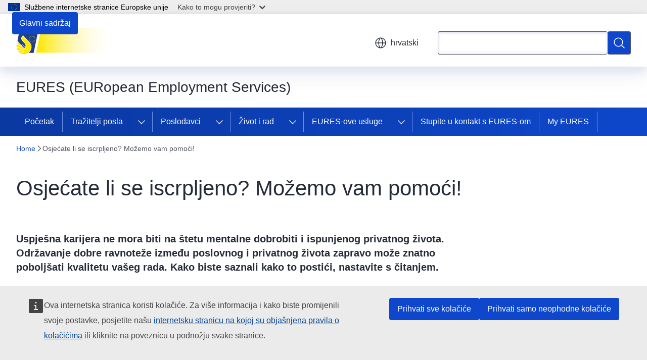

--- FILE ---
content_type: text/html; charset=UTF-8
request_url: https://eures.europa.eu/feeling-burnt-out-we-can-help-2022-07-28_hr
body_size: 19069
content:
<!DOCTYPE html>
<html lang="hr" dir="ltr" prefix="og: https://ogp.me/ns#">
  <head>
    <meta charset="utf-8" />
<meta name="description" content="Uspješna karijera ne mora biti na štetu mentalne dobrobiti i ispunjenog privatnog života. Održavanje dobre ravnoteže između poslovnog i privatnog života zapravo može znatno poboljšati kvalitetu vašeg rada. Kako biste saznali kako to postići, nastavite s čitanjem." />
<meta name="keywords" content="pokretljivost radne snage" />
<link rel="canonical" href="https://eures.europa.eu/feeling-burnt-out-we-can-help-2022-07-28_hr" />
<meta property="og:determiner" content="auto" />
<meta property="og:site_name" content="EURES (EURopean Employment Services)" />
<meta property="og:type" content="website" />
<meta property="og:url" content="https://eures.europa.eu/feeling-burnt-out-we-can-help-2022-07-28_hr" />
<meta property="og:title" content="Osjećate li se iscrpljeno? Možemo vam pomoći!" />
<meta property="og:description" content="Uspješna karijera ne mora biti na štetu mentalne dobrobiti i ispunjenog privatnog života. Održavanje dobre ravnoteže između poslovnog i privatnog života zapravo može znatno poboljšati kvalitetu vašeg rada. Kako biste saznali kako to postići, nastavite s čitanjem." />
<meta property="og:image" content="https://eures.europa.eu/sites/default/files/styles/ewcms_metatag_image/public/2022-07/nubelson-fernandes-Xx4i6wg6HEg-unsplash.jpg?itok=8PEQTnKT" />
<meta property="og:image:alt" content="Feeling burnt out? We can help!" />
<meta property="og:updated_time" content="2022-07-28T14:00:00+0200" />
<meta name="twitter:card" content="summary_large_image" />
<meta name="twitter:description" content="Uspješna karijera ne mora biti na štetu mentalne dobrobiti i ispunjenog privatnog života. Održavanje dobre ravnoteže između poslovnog i privatnog života zapravo može znatno poboljšati kvalitetu vašeg rada. Kako biste saznali kako to postići, nastavite s čitanjem." />
<meta name="twitter:title" content="Osjećate li se iscrpljeno? Možemo vam pomoći!" />
<meta name="twitter:image" content="https://eures.europa.eu/sites/default/files/styles/ewcms_metatag_image/public/2022-07/nubelson-fernandes-Xx4i6wg6HEg-unsplash.jpg?itok=8PEQTnKT" />
<meta name="twitter:image:alt" content="Feeling burnt out? We can help!" />
<meta http-equiv="X-UA-Compatible" content="IE=edge,chrome=1" />
<meta name="Generator" content="Drupal 11 (https://www.drupal.org)" />
<meta name="MobileOptimized" content="width" />
<meta name="HandheldFriendly" content="true" />
<meta name="viewport" content="width=device-width, initial-scale=1.0" />
<script type="module" src="https://cdn.jsdelivr.net/npm/@duetds/date-picker@1.4.0/dist/duet/duet.esm.js"></script>
<script type="application/json">{"service":"preview","position":"before"}</script>
<script type="application/ld+json">{
    "@context": "https:\/\/schema.org",
    "@type": "BreadcrumbList",
    "itemListElement": [
        {
            "@type": "ListItem",
            "position": 1,
            "item": {
                "@id": "https:\/\/eures.europa.eu\/index_hr",
                "name": "Home"
            }
        },
        {
            "@type": "ListItem",
            "position": 2,
            "item": {
                "@id": "https:\/\/eures.europa.eu\/feeling-burnt-out-we-can-help-2022-07-28_hr",
                "name": "Osjećate li se iscrpljeno? Možemo vam pomoći!"
            }
        }
    ]
}</script>
<link rel="icon" href="/themes/contrib/oe_theme/images/favicons/eu/favicon.ico" type="image/vnd.microsoft.icon" />
<link rel="alternate" hreflang="bg" href="https://eures.europa.eu/feeling-burnt-out-we-can-help-2022-07-28_bg" />
<link rel="alternate" hreflang="es" href="https://eures.europa.eu/feeling-burnt-out-we-can-help-2022-07-28_es" />
<link rel="alternate" hreflang="cs" href="https://eures.europa.eu/feeling-burnt-out-we-can-help-2022-07-28_cs" />
<link rel="alternate" hreflang="da" href="https://eures.europa.eu/feeling-burnt-out-we-can-help-2022-07-28_da" />
<link rel="alternate" hreflang="de" href="https://eures.europa.eu/feeling-burnt-out-we-can-help-2022-07-28_de" />
<link rel="alternate" hreflang="et" href="https://eures.europa.eu/feeling-burnt-out-we-can-help-2022-07-28_et" />
<link rel="alternate" hreflang="el" href="https://eures.europa.eu/feeling-burnt-out-we-can-help-2022-07-28_el" />
<link rel="alternate" hreflang="en" href="https://eures.europa.eu/feeling-burnt-out-we-can-help-2022-07-28_en" />
<link rel="alternate" hreflang="fr" href="https://eures.europa.eu/feeling-burnt-out-we-can-help-2022-07-28_fr" />
<link rel="alternate" hreflang="ga" href="https://eures.europa.eu/feeling-burnt-out-we-can-help-2022-07-28_ga" />
<link rel="alternate" hreflang="hr" href="https://eures.europa.eu/feeling-burnt-out-we-can-help-2022-07-28_hr" />
<link rel="alternate" hreflang="it" href="https://eures.europa.eu/feeling-burnt-out-we-can-help-2022-07-28_it" />
<link rel="alternate" hreflang="lv" href="https://eures.europa.eu/feeling-burnt-out-we-can-help-2022-07-28_lv" />
<link rel="alternate" hreflang="lt" href="https://eures.europa.eu/feeling-burnt-out-we-can-help-2022-07-28_lt" />
<link rel="alternate" hreflang="hu" href="https://eures.europa.eu/feeling-burnt-out-we-can-help-2022-07-28_hu" />
<link rel="alternate" hreflang="mt" href="https://eures.europa.eu/feeling-burnt-out-we-can-help-2022-07-28_mt" />
<link rel="alternate" hreflang="nl" href="https://eures.europa.eu/feeling-burnt-out-we-can-help-2022-07-28_nl" />
<link rel="alternate" hreflang="pl" href="https://eures.europa.eu/feeling-burnt-out-we-can-help-2022-07-28_pl" />
<link rel="alternate" hreflang="pt-pt" href="https://eures.europa.eu/feeling-burnt-out-we-can-help-2022-07-28_pt" />
<link rel="alternate" hreflang="ro" href="https://eures.europa.eu/feeling-burnt-out-we-can-help-2022-07-28_ro" />
<link rel="alternate" hreflang="sk" href="https://eures.europa.eu/feeling-burnt-out-we-can-help-2022-07-28_sk" />
<link rel="alternate" hreflang="sl" href="https://eures.europa.eu/feeling-burnt-out-we-can-help-2022-07-28_sl" />
<link rel="alternate" hreflang="fi" href="https://eures.europa.eu/feeling-burnt-out-we-can-help-2022-07-28_fi" />
<link rel="alternate" hreflang="sv" href="https://eures.europa.eu/feeling-burnt-out-we-can-help-2022-07-28_sv" />
<link rel="alternate" hreflang="is" href="https://eures.europa.eu/feeling-burnt-out-we-can-help-2022-07-28_is" />
<link rel="alternate" hreflang="nb" href="https://eures.europa.eu/feeling-burnt-out-we-can-help-2022-07-28_no" />
<link rel="icon" href="/themes/contrib/oe_theme/images/favicons/eu/favicon.svg" type="image/svg+xml" />
<link rel="apple-touch-icon" href="/themes/contrib/oe_theme/images/favicons/eu/favicon.png" />

    <title>Osjećate li se iscrpljeno? Možemo vam pomoći!</title>
    <link rel="stylesheet" media="all" href="/sites/default/files/css/css_o_04NRI02KCAt5ZoQjMtiqDkvaKo0whfIe05Y4I6_A0.css?delta=0&amp;language=hr&amp;theme=ewcms_theme&amp;include=eJxFyUEKwCAMBdELiR5JYv1UQU1IIsXbl666mcUbPNe0hK_ZmYd3CYzsDRPp4im8sDyPXpT0ZOz_ivblQUjpVpJmqeoWGvGXuJfsMro11GDHHDMVMrzB6S52" />
<link rel="stylesheet" media="all" href="/sites/default/files/css/css_ugy4-1gGZBnM5AFji8jbEVeTrnQ9qJasMM1acVNMk0o.css?delta=1&amp;language=hr&amp;theme=ewcms_theme&amp;include=eJxFyUEKwCAMBdELiR5JYv1UQU1IIsXbl666mcUbPNe0hK_ZmYd3CYzsDRPp4im8sDyPXpT0ZOz_ivblQUjpVpJmqeoWGvGXuJfsMro11GDHHDMVMrzB6S52" />
<link rel="stylesheet" media="print" href="/sites/default/files/css/css_G-iVuuhLUMLaC-76fCLvrKrl-nwEdMsJtRrZFp1wB04.css?delta=2&amp;language=hr&amp;theme=ewcms_theme&amp;include=eJxFyUEKwCAMBdELiR5JYv1UQU1IIsXbl666mcUbPNe0hK_ZmYd3CYzsDRPp4im8sDyPXpT0ZOz_ivblQUjpVpJmqeoWGvGXuJfsMro11GDHHDMVMrzB6S52" />
<link rel="stylesheet" media="all" href="/sites/default/files/css/css_3II2pU0GrukLpYAQglkWnRaaiouIXG5QqC1oo60fh6o.css?delta=3&amp;language=hr&amp;theme=ewcms_theme&amp;include=eJxFyUEKwCAMBdELiR5JYv1UQU1IIsXbl666mcUbPNe0hK_ZmYd3CYzsDRPp4im8sDyPXpT0ZOz_ivblQUjpVpJmqeoWGvGXuJfsMro11GDHHDMVMrzB6S52" />
<link rel="stylesheet" media="print" href="/sites/default/files/css/css_l-71gvrX25Al7VnbFkiQ0XgS0LMR0JN2jkx8rt5rfD0.css?delta=4&amp;language=hr&amp;theme=ewcms_theme&amp;include=eJxFyUEKwCAMBdELiR5JYv1UQU1IIsXbl666mcUbPNe0hK_ZmYd3CYzsDRPp4im8sDyPXpT0ZOz_ivblQUjpVpJmqeoWGvGXuJfsMro11GDHHDMVMrzB6S52" />
<link rel="stylesheet" media="all" href="/sites/default/files/css/css_Qwr4XTP9Cx--9TebVRRPz_g4ZZ0njl974vOTsj1r2aw.css?delta=5&amp;language=hr&amp;theme=ewcms_theme&amp;include=eJxFyUEKwCAMBdELiR5JYv1UQU1IIsXbl666mcUbPNe0hK_ZmYd3CYzsDRPp4im8sDyPXpT0ZOz_ivblQUjpVpJmqeoWGvGXuJfsMro11GDHHDMVMrzB6S52" />
<link rel="stylesheet" media="print" href="/sites/default/files/css/css_DPHvuCVgv4Et4FmZZTc7Y1ZMmtfBb5J5I8t56J8uEIQ.css?delta=6&amp;language=hr&amp;theme=ewcms_theme&amp;include=eJxFyUEKwCAMBdELiR5JYv1UQU1IIsXbl666mcUbPNe0hK_ZmYd3CYzsDRPp4im8sDyPXpT0ZOz_ivblQUjpVpJmqeoWGvGXuJfsMro11GDHHDMVMrzB6S52" />

    
  </head>
  <body class="language-hr ecl-typography path-node page-node-type-oe-news">
          <a
  href="#main-content"
  class="ecl-link ecl-link--primary ecl-skip-link"
   id="skip-id"
>Glavni sadržaj</a>

        <div id="cck_here"></div>    <script type="application/json">{"utility":"globan","theme":"light","logo":true,"link":true,"mode":false}</script>

      <div class="dialog-off-canvas-main-canvas" data-off-canvas-main-canvas>
          <header
  class="ecl-site-header ecl-site-header-with-logo-m ecl-site-header--has-menu"
  data-ecl-auto-init="SiteHeader"
>
  
    <div class="ecl-site-header__header">
        <div class="ecl-site-header__inner">
      <div class="ecl-site-header__background">
        <div class="ecl-site-header__header">
          <div class="ecl-site-header__container ecl-container">
            <div class="ecl-site-header__top" data-ecl-site-header-top>
                    <a
    class="ecl-link ecl-link--standalone ecl-site-header__logo-link"
    href="https://eures.europa.eu/index_hr"
    aria-label="Početak - EURES (EURopean Employment Services)"
    data-aria-label-en="Home - European Union"
  >
                                          <picture
  class="ecl-picture ecl-site-header__picture"
   title="EURES&#x20;&#x28;EURopean&#x20;Employment&#x20;Services&#x29;"
><source 
                  srcset="https://eures.europa.eu/sites/default/files/site-logo-overrides/EURES%20Gradient%20logo%20SVG%20stretched_9.svg"
                          media="(min-width: 996px)"
                      ><img 
              class="ecl-site-header__logo-image ecl-site-header__logo-image--m"
              src="https://eures.europa.eu/sites/default/files/site-logo-overrides/EURES%20Gradient%20logo%20SVG%20stretched_9.svg"
              alt="Logo"
          ></picture>  </a>


              <div class="ecl-site-header__action">
                  <div class="ecl-site-header__language"><a
    class="ecl-button ecl-button--tertiary ecl-button--neutral ecl-site-header__language-selector"
    href="https://eures.europa.eu/feeling-burnt-out-we-can-help-2022-07-28_hr"
    data-ecl-language-selector
    role="button"
    aria-label="Change language, current language is hrvatski - hrvatski"
      aria-controls="language-list-overlay"
    ><span class="ecl-site-header__language-icon"><span 
  class="wt-icon--global ecl-icon ecl-icon--m ecl-site-header__icon ecl-icon--global"
  aria-hidden="false"
   title="hrvatski" role="img"></span></span>hrvatski</a><div class="ecl-site-header__language-container" id="language-list-overlay" hidden data-ecl-language-list-overlay aria-labelledby="ecl-site-header__language-title" role="dialog"><div class="ecl-site-header__language-header"><div
        class="ecl-site-header__language-title"
        id="ecl-site-header__language-title"
      >Select your language</div><button
  class="ecl-button ecl-button--tertiary ecl-button--neutral ecl-site-header__language-close ecl-button--icon-only"
  type="submit"
   data-ecl-language-list-close
><span class="ecl-button__container"><span class="ecl-button__label" data-ecl-label="true">Zatvori</span><span 
  class="wt-icon--close-filled ecl-icon ecl-icon--m ecl-button__icon ecl-icon--close-filled"
  aria-hidden="true"
   data-ecl-icon></span></span></button></div><div
      class="ecl-site-header__language-content"
      data-ecl-language-list-content
    ><div class="ecl-site-header__language-category" data-ecl-language-list-eu><div class="ecl-site-header__language-category-title">EU official languages</div><ul class="ecl-site-header__language-list" translate="no"><li class="ecl-site-header__language-item"><a
  href="https://eures.europa.eu/feeling-burnt-out-we-can-help-2022-07-28_bg"
  class="ecl-link ecl-link--standalone ecl-site-header__language-link"
   hreflang="bg"
><span class="ecl-site-header__language-link-code">bg</span><span class="ecl-site-header__language-link-label" lang="bg">български</span></a></li><li class="ecl-site-header__language-item"><a
  href="https://eures.europa.eu/feeling-burnt-out-we-can-help-2022-07-28_es"
  class="ecl-link ecl-link--standalone ecl-site-header__language-link"
   hreflang="es"
><span class="ecl-site-header__language-link-code">es</span><span class="ecl-site-header__language-link-label" lang="es">español</span></a></li><li class="ecl-site-header__language-item"><a
  href="https://eures.europa.eu/feeling-burnt-out-we-can-help-2022-07-28_cs"
  class="ecl-link ecl-link--standalone ecl-site-header__language-link"
   hreflang="cs"
><span class="ecl-site-header__language-link-code">cs</span><span class="ecl-site-header__language-link-label" lang="cs">čeština</span></a></li><li class="ecl-site-header__language-item"><a
  href="https://eures.europa.eu/feeling-burnt-out-we-can-help-2022-07-28_da"
  class="ecl-link ecl-link--standalone ecl-site-header__language-link"
   hreflang="da"
><span class="ecl-site-header__language-link-code">da</span><span class="ecl-site-header__language-link-label" lang="da">dansk</span></a></li><li class="ecl-site-header__language-item"><a
  href="https://eures.europa.eu/feeling-burnt-out-we-can-help-2022-07-28_de"
  class="ecl-link ecl-link--standalone ecl-site-header__language-link"
   hreflang="de"
><span class="ecl-site-header__language-link-code">de</span><span class="ecl-site-header__language-link-label" lang="de">Deutsch</span></a></li><li class="ecl-site-header__language-item"><a
  href="https://eures.europa.eu/feeling-burnt-out-we-can-help-2022-07-28_et"
  class="ecl-link ecl-link--standalone ecl-site-header__language-link"
   hreflang="et"
><span class="ecl-site-header__language-link-code">et</span><span class="ecl-site-header__language-link-label" lang="et">eesti</span></a></li><li class="ecl-site-header__language-item"><a
  href="https://eures.europa.eu/feeling-burnt-out-we-can-help-2022-07-28_el"
  class="ecl-link ecl-link--standalone ecl-site-header__language-link"
   hreflang="el"
><span class="ecl-site-header__language-link-code">el</span><span class="ecl-site-header__language-link-label" lang="el">ελληνικά</span></a></li><li class="ecl-site-header__language-item"><a
  href="https://eures.europa.eu/feeling-burnt-out-we-can-help-2022-07-28_en"
  class="ecl-link ecl-link--standalone ecl-site-header__language-link"
   hreflang="en"
><span class="ecl-site-header__language-link-code">en</span><span class="ecl-site-header__language-link-label" lang="en">English</span></a></li><li class="ecl-site-header__language-item"><a
  href="https://eures.europa.eu/feeling-burnt-out-we-can-help-2022-07-28_fr"
  class="ecl-link ecl-link--standalone ecl-site-header__language-link"
   hreflang="fr"
><span class="ecl-site-header__language-link-code">fr</span><span class="ecl-site-header__language-link-label" lang="fr">français</span></a></li><li class="ecl-site-header__language-item"><a
  href="https://eures.europa.eu/feeling-burnt-out-we-can-help-2022-07-28_ga"
  class="ecl-link ecl-link--standalone ecl-site-header__language-link"
   hreflang="ga"
><span class="ecl-site-header__language-link-code">ga</span><span class="ecl-site-header__language-link-label" lang="ga">Gaeilge</span></a></li><li class="ecl-site-header__language-item"><a
  href="https://eures.europa.eu/feeling-burnt-out-we-can-help-2022-07-28_hr"
  class="ecl-link ecl-link--standalone ecl-site-header__language-link ecl-site-header__language-link--active"
   hreflang="hr"
><span class="ecl-site-header__language-link-code">hr</span><span class="ecl-site-header__language-link-label" lang="hr">hrvatski</span></a></li><li class="ecl-site-header__language-item"><a
  href="https://eures.europa.eu/feeling-burnt-out-we-can-help-2022-07-28_it"
  class="ecl-link ecl-link--standalone ecl-site-header__language-link"
   hreflang="it"
><span class="ecl-site-header__language-link-code">it</span><span class="ecl-site-header__language-link-label" lang="it">italiano</span></a></li><li class="ecl-site-header__language-item"><a
  href="https://eures.europa.eu/feeling-burnt-out-we-can-help-2022-07-28_lv"
  class="ecl-link ecl-link--standalone ecl-site-header__language-link"
   hreflang="lv"
><span class="ecl-site-header__language-link-code">lv</span><span class="ecl-site-header__language-link-label" lang="lv">latviešu</span></a></li><li class="ecl-site-header__language-item"><a
  href="https://eures.europa.eu/feeling-burnt-out-we-can-help-2022-07-28_lt"
  class="ecl-link ecl-link--standalone ecl-site-header__language-link"
   hreflang="lt"
><span class="ecl-site-header__language-link-code">lt</span><span class="ecl-site-header__language-link-label" lang="lt">lietuvių</span></a></li><li class="ecl-site-header__language-item"><a
  href="https://eures.europa.eu/feeling-burnt-out-we-can-help-2022-07-28_hu"
  class="ecl-link ecl-link--standalone ecl-site-header__language-link"
   hreflang="hu"
><span class="ecl-site-header__language-link-code">hu</span><span class="ecl-site-header__language-link-label" lang="hu">magyar</span></a></li><li class="ecl-site-header__language-item"><a
  href="https://eures.europa.eu/feeling-burnt-out-we-can-help-2022-07-28_mt"
  class="ecl-link ecl-link--standalone ecl-site-header__language-link"
   hreflang="mt"
><span class="ecl-site-header__language-link-code">mt</span><span class="ecl-site-header__language-link-label" lang="mt">Malti</span></a></li><li class="ecl-site-header__language-item"><a
  href="https://eures.europa.eu/feeling-burnt-out-we-can-help-2022-07-28_nl"
  class="ecl-link ecl-link--standalone ecl-site-header__language-link"
   hreflang="nl"
><span class="ecl-site-header__language-link-code">nl</span><span class="ecl-site-header__language-link-label" lang="nl">Nederlands</span></a></li><li class="ecl-site-header__language-item"><a
  href="https://eures.europa.eu/feeling-burnt-out-we-can-help-2022-07-28_pl"
  class="ecl-link ecl-link--standalone ecl-site-header__language-link"
   hreflang="pl"
><span class="ecl-site-header__language-link-code">pl</span><span class="ecl-site-header__language-link-label" lang="pl">polski</span></a></li><li class="ecl-site-header__language-item"><a
  href="https://eures.europa.eu/feeling-burnt-out-we-can-help-2022-07-28_pt"
  class="ecl-link ecl-link--standalone ecl-site-header__language-link"
   hreflang="pt"
><span class="ecl-site-header__language-link-code">pt</span><span class="ecl-site-header__language-link-label" lang="pt">português</span></a></li><li class="ecl-site-header__language-item"><a
  href="https://eures.europa.eu/feeling-burnt-out-we-can-help-2022-07-28_ro"
  class="ecl-link ecl-link--standalone ecl-site-header__language-link"
   hreflang="ro"
><span class="ecl-site-header__language-link-code">ro</span><span class="ecl-site-header__language-link-label" lang="ro">română</span></a></li><li class="ecl-site-header__language-item"><a
  href="https://eures.europa.eu/feeling-burnt-out-we-can-help-2022-07-28_sk"
  class="ecl-link ecl-link--standalone ecl-site-header__language-link"
   hreflang="sk"
><span class="ecl-site-header__language-link-code">sk</span><span class="ecl-site-header__language-link-label" lang="sk">slovenčina</span></a></li><li class="ecl-site-header__language-item"><a
  href="https://eures.europa.eu/feeling-burnt-out-we-can-help-2022-07-28_sl"
  class="ecl-link ecl-link--standalone ecl-site-header__language-link"
   hreflang="sl"
><span class="ecl-site-header__language-link-code">sl</span><span class="ecl-site-header__language-link-label" lang="sl">slovenščina</span></a></li><li class="ecl-site-header__language-item"><a
  href="https://eures.europa.eu/feeling-burnt-out-we-can-help-2022-07-28_fi"
  class="ecl-link ecl-link--standalone ecl-site-header__language-link"
   hreflang="fi"
><span class="ecl-site-header__language-link-code">fi</span><span class="ecl-site-header__language-link-label" lang="fi">suomi</span></a></li><li class="ecl-site-header__language-item"><a
  href="https://eures.europa.eu/feeling-burnt-out-we-can-help-2022-07-28_sv"
  class="ecl-link ecl-link--standalone ecl-site-header__language-link"
   hreflang="sv"
><span class="ecl-site-header__language-link-code">sv</span><span class="ecl-site-header__language-link-label" lang="sv">svenska</span></a></li></ul></div><div class="ecl-site-header__language-category" data-ecl-language-list-non-eu><div class="ecl-site-header__language-category-title">Drugi jezici</div><ul class="ecl-site-header__language-list" translate="no"><li class="ecl-site-header__language-item"><a
  href="https://eures.europa.eu/feeling-burnt-out-we-can-help-2022-07-28_is"
  class="ecl-link ecl-link--standalone ecl-site-header__language-link"
   lang="is" hreflang="is"
><span class="ecl-site-header__language-link-code">is</span><span class="ecl-site-header__language-link-label">íslenska</span></a></li><li class="ecl-site-header__language-item"><a
  href="https://eures.europa.eu/feeling-burnt-out-we-can-help-2022-07-28_no"
  class="ecl-link ecl-link--standalone ecl-site-header__language-link"
   lang="no" hreflang="no"
><span class="ecl-site-header__language-link-code">no</span><span class="ecl-site-header__language-link-label">norsk</span></a></li></ul></div></div></div></div>
<div class="ecl-site-header__search-container" role="search">
  <a
    class="ecl-button ecl-button--tertiary ecl-button--neutral ecl-site-header__search-toggle"
    href=""
    data-ecl-search-toggle="true"
    aria-controls=""
    aria-expanded="false"
  ><span 
  class="wt-icon--search ecl-icon ecl-icon--s ecl-site-header__icon ecl-icon--search"
  aria-hidden="true"
   role="img"></span></a>
  <script type="application/json">{"service":"search","version":"2.0","form":".ecl-search-form","filters":{"scope":{"sites":[{"selected":true,"name":"EURES (EURopean Employment Services)","id":["comm-ewcms-eures"]}]}}}</script>
<form
  class="ecl-search-form ecl-site-header__search"
  role="search"
   class="oe-search-search-form" data-drupal-selector="oe-search-search-form" action="/feeling-burnt-out-we-can-help-2022-07-28_hr" method="post" id="oe-search-search-form" accept-charset="UTF-8" data-ecl-search-form
><div class="ecl-form-group"><label
                  for="edit-keys"
            id="edit-keys-label"
          class="ecl-form-label ecl-search-form__label"
    >Pretraživanje</label><input
      id="edit-keys"
      class="ecl-text-input ecl-text-input--m ecl-search-form__text-input form-search ecl-search-form__text-input"
      name="keys"
        type="search"
            
  ></div><button
  class="ecl-button ecl-button--primary ecl-search-form__button ecl-search-form__button ecl-button--icon-only"
  type="submit"
  
><span class="ecl-button__container"><span 
  class="wt-icon--search ecl-icon ecl-icon--m ecl-button__icon ecl-icon--search"
  aria-hidden="true"
   data-ecl-icon></span><span class="ecl-button__label" data-ecl-label="true">Pretraživanje</span></span></button><input autocomplete="off" data-drupal-selector="form-f7elnty-ppuanvd-zwwf447omd8si0fyqzvhfcfv-pm" type="hidden" name="form_build_id" value="form-f7ELNTy-ppUANvD-ZWwF447OmD8Si0FYqzvHFcFV_PM" /><input data-drupal-selector="edit-oe-search-search-form" type="hidden" name="form_id" value="oe_search_search_form" /></form>
  
</div>


              </div>
            </div>
          </div>
        </div>
      </div>
    </div>
  
  </div>
      <div>
    <div id="block-machinetranslation">
  
    
      <div class="ecl-lang-select-page ecl-u-pv-m ecl-u-d-none" id="etrans-block">
  <div class="ecl-container">
    <div class="webtools-etrans--wrapper">
      <div id="webtools-etrans"></div>
      <div class="webtools-etrans--message">
        <div
  class="ecl-notification ecl-notification--info"
  data-ecl-notification
  role="alert"
  data-ecl-auto-init="Notification"
><span 
  class="wt-icon--information ecl-icon ecl-icon--m ecl-notification__icon ecl-icon--information"
  aria-hidden="false"
  ></span><div class="ecl-notification__content"><div class="ecl-notification__description">&nbsp;</div></div></div>      </div>
    </div>
  </div>
</div>
<div class="ecl-lang-select-page ecl-u-pv-m ecl-u-d-none" id="no-etrans-block">
  <div class="ecl-container">
    <div class="webtools-etrans--wrapper">
      <div id="webtools-etrans"></div>
      <div class="webtools-etrans--message">
        <div
  class="ecl-notification ecl-notification--warning"
  data-ecl-notification
  role="alert"
  data-ecl-auto-init="Notification"
><span 
  class="wt-icon--information ecl-icon ecl-icon--m ecl-notification__icon ecl-icon--information"
  aria-hidden="false"
  ></span><div class="ecl-notification__content"><div class="ecl-notification__description">&nbsp;</div></div></div>      </div>
    </div>
  </div>
</div>

  </div>

  </div>

  
          <div class="ecl-site-header__banner">
      <div class="ecl-container">
                  <div class="ecl-site-header__site-name">EURES (EURopean Employment Services)</div>
                      </div>
    </div>
      <div id="block-ewcms-theme-horizontal-menu">
  
    
      <div style="height: 0">&nbsp;</div><div class="ewcms-horizontal-menu">
      
                                                                      
                                                                      
                                                                                        
                                                                                                                                                                                                    
                
                
          
      <nav
  class="ecl-menu"
  data-ecl-menu
  data-ecl-menu-max-lines="2"
  data-ecl-auto-init="Menu"
      data-ecl-menu-label-open="Menu"
        data-ecl-menu-label-close="Zatvori"
    role="navigation" aria-label="Navigacija&#x20;portalom"
><div class="ecl-menu__overlay"></div><div class="ecl-container ecl-menu__container"><button
  class="ecl-button ecl-button--tertiary ecl-button--neutral ecl-menu__open ecl-button--icon-only"
  type="button"
   data-ecl-menu-open aria-expanded="false"
><span class="ecl-button__container"><span 
  class="wt-icon--hamburger ecl-icon ecl-icon--m ecl-button__icon ecl-icon--hamburger"
  aria-hidden="true"
   data-ecl-icon></span><span 
  class="wt-icon--close-filled ecl-icon ecl-icon--s ecl-button__icon ecl-icon--close-filled"
  aria-hidden="true"
   data-ecl-icon></span><span class="ecl-button__label" data-ecl-label="true">Menu</span></span></button><section class="ecl-menu__inner" data-ecl-menu-inner aria-label="Menu"><header class="ecl-menu__inner-header"><button
  class="ecl-button ecl-button--tertiary ecl-menu__close"
  type="submit"
   data-ecl-menu-close
><span class="ecl-button__container"><span class="ecl-button__label" data-ecl-label="true">Zatvori</span><span 
  class="wt-icon--close-filled ecl-icon ecl-icon--s ecl-button__icon ecl-icon--close-filled"
  aria-hidden="true"
   data-ecl-icon></span></span></button><div class="ecl-menu__title">Menu</div><button
  class="ecl-button ecl-button--tertiary ecl-menu__back"
  type="submit"
   data-ecl-menu-back
><span class="ecl-button__container"><span 
  class="wt-icon--corner-arrow ecl-icon ecl-icon--xs ecl-icon--rotate-270 ecl-button__icon ecl-icon--corner-arrow"
  aria-hidden="true"
   data-ecl-icon></span><span class="ecl-button__label" data-ecl-label="true">Back</span></span></button></header><button
  class="ecl-button ecl-button--tertiary ecl-menu__item ecl-menu__items-previous ecl-button--icon-only"
  type="button"
   data-ecl-menu-items-previous tabindex="-1"
><span class="ecl-button__container"><span 
  class="wt-icon--corner-arrow ecl-icon ecl-icon--s ecl-icon--rotate-270 ecl-button__icon ecl-icon--corner-arrow"
  aria-hidden="true"
   data-ecl-icon></span><span class="ecl-button__label" data-ecl-label="true">Previous items</span></span></button><button
  class="ecl-button ecl-button--tertiary ecl-menu__item ecl-menu__items-next ecl-button--icon-only"
  type="button"
   data-ecl-menu-items-next tabindex="-1"
><span class="ecl-button__container"><span 
  class="wt-icon--corner-arrow ecl-icon ecl-icon--s ecl-icon--rotate-90 ecl-button__icon ecl-icon--corner-arrow"
  aria-hidden="true"
   data-ecl-icon></span><span class="ecl-button__label" data-ecl-label="true">Next items</span></span></button><ul class="ecl-menu__list" data-ecl-menu-list><li class="ecl-menu__item" data-ecl-menu-item id="ecl-menu-item-ecl-menu-672688705-0"><a
  href="/index_hr"
  class="ecl-link ecl-link--standalone ecl-menu__link"
   data-untranslated-label="Home" data-active-path="&#x2F;" data-ecl-menu-link id="ecl-menu-item-ecl-menu-672688705-0-link"
>Početak</a></li><li class="ecl-menu__item ecl-menu__item--has-children" data-ecl-menu-item data-ecl-has-children aria-haspopup aria-expanded="false" id="ecl-menu-item-ecl-menu-672688705-1"><a
  href="/jobseekers_hr"
  class="ecl-link ecl-link--standalone ecl-menu__link"
   data-untranslated-label="Jobseekers" data-active-path="&#x2F;node&#x2F;22" data-ecl-menu-link id="ecl-menu-item-ecl-menu-672688705-1-link"
>Tražitelji posla</a><button
  class="ecl-button ecl-button--tertiary ecl-button--m ecl-button--neutral ecl-menu__button-caret"
  type="button"
   data-ecl-menu-caret aria-label="Pristup&#x20;podelementima" aria-describedby="ecl-menu-item-ecl-menu-672688705-1-link" aria-expanded="false"
><span class="ecl-button__container"><span 
  class="wt-icon--corner-arrow ecl-icon ecl-icon--xs ecl-icon--rotate-180 ecl-button__icon ecl-icon--corner-arrow"
  aria-hidden="true"
   data-ecl-icon></span></span></button><div
    class="ecl-menu__mega"
    data-ecl-menu-mega
  ><ul class="ecl-menu__sublist"><li
        class="ecl-menu__subitem"
        data-ecl-menu-subitem
      ><a
  href="https://europa.eu/eures/portal/jv-se/home?lang=hr&amp;pageCode=find_a_job"
  class="ecl-link ecl-link--standalone ecl-menu__sublink"
   data-untranslated-label="Find&#x20;a&#x20;job"
>Pronađite posao</a></li><li
        class="ecl-menu__subitem"
        data-ecl-menu-subitem
      ><a
  href="/jobseekers/hints-and-tips-jobseekers-0_hr"
  class="ecl-link ecl-link--standalone ecl-menu__sublink"
   data-untranslated-label="Hints&#x20;and&#x20;tips" data-active-path="&#x2F;node&#x2F;1305"
>Uputama i savjetima</a></li><li
        class="ecl-menu__subitem"
        data-ecl-menu-subitem
      ><a
  href="/jobseekers/create-your-europass_hr"
  class="ecl-link ecl-link--standalone ecl-menu__sublink"
   data-untranslated-label="Create&#x20;your&#x20;Europass" data-active-path="&#x2F;node&#x2F;31"
>Izrada profila u Europassu</a></li><li class="ecl-menu__subitem ecl-menu__see-all"><a
  href="/jobseekers_hr"
  class="ecl-link ecl-link--standalone ecl-link--icon ecl-menu__sublink"
  
><span 
      class="ecl-link__label">Prikaži sve</span><span 
  class="wt-icon--arrow-left ecl-icon ecl-icon--xs ecl-icon--rotate-180 ecl-link__icon ecl-icon--arrow-left"
  aria-hidden="true"
  ></span></a></li></ul></div></li><li class="ecl-menu__item ecl-menu__item--has-children" data-ecl-menu-item data-ecl-has-children aria-haspopup aria-expanded="false" id="ecl-menu-item-ecl-menu-672688705-2"><a
  href="/employers_hr"
  class="ecl-link ecl-link--standalone ecl-menu__link"
   data-untranslated-label="Employers" data-active-path="&#x2F;node&#x2F;23" data-ecl-menu-link id="ecl-menu-item-ecl-menu-672688705-2-link"
>Poslodavci</a><button
  class="ecl-button ecl-button--tertiary ecl-button--m ecl-button--neutral ecl-menu__button-caret"
  type="button"
   data-ecl-menu-caret aria-label="Pristup&#x20;podelementima" aria-describedby="ecl-menu-item-ecl-menu-672688705-2-link" aria-expanded="false"
><span class="ecl-button__container"><span 
  class="wt-icon--corner-arrow ecl-icon ecl-icon--xs ecl-icon--rotate-180 ecl-button__icon ecl-icon--corner-arrow"
  aria-hidden="true"
   data-ecl-icon></span></span></button><div
    class="ecl-menu__mega"
    data-ecl-menu-mega
  ><ul class="ecl-menu__sublist"><li
        class="ecl-menu__subitem"
        data-ecl-menu-subitem
      ><a
  href="https://europa.eu/eures/portal/cv-se/search?lang=hr"
  class="ecl-link ecl-link--standalone ecl-menu__sublink"
   data-untranslated-label="Find&#x20;candidates"
>Pronađite kandidate</a></li><li
        class="ecl-menu__subitem"
        data-ecl-menu-subitem
      ><a
  href="/employers/advertise-job_hr"
  class="ecl-link ecl-link--standalone ecl-menu__sublink"
   data-untranslated-label="Advertise&#x20;a&#x20;job" data-active-path="&#x2F;node&#x2F;1293"
>Oglasite radno mjesto</a></li><li
        class="ecl-menu__subitem"
        data-ecl-menu-subitem
      ><a
  href="/employers/hints-and-tips-employers_hr"
  class="ecl-link ecl-link--standalone ecl-menu__sublink"
   data-untranslated-label="Hints&#x20;and&#x20;tips" data-active-path="&#x2F;node&#x2F;1215"
>Hints and tips</a></li><li class="ecl-menu__subitem ecl-menu__see-all"><a
  href="/employers_hr"
  class="ecl-link ecl-link--standalone ecl-link--icon ecl-menu__sublink"
  
><span 
      class="ecl-link__label">Prikaži sve</span><span 
  class="wt-icon--arrow-left ecl-icon ecl-icon--xs ecl-icon--rotate-180 ecl-link__icon ecl-icon--arrow-left"
  aria-hidden="true"
  ></span></a></li></ul></div></li><li class="ecl-menu__item ecl-menu__item--has-children" data-ecl-menu-item data-ecl-has-children aria-haspopup aria-expanded="false" id="ecl-menu-item-ecl-menu-672688705-3"><a
  href="/living-and-working_hr"
  class="ecl-link ecl-link--standalone ecl-menu__link"
   data-untranslated-label="Living&#x20;and&#x20;working" data-active-path="&#x2F;node&#x2F;24" data-ecl-menu-link id="ecl-menu-item-ecl-menu-672688705-3-link"
>Život i rad</a><button
  class="ecl-button ecl-button--tertiary ecl-button--m ecl-button--neutral ecl-menu__button-caret"
  type="button"
   data-ecl-menu-caret aria-label="Pristup&#x20;podelementima" aria-describedby="ecl-menu-item-ecl-menu-672688705-3-link" aria-expanded="false"
><span class="ecl-button__container"><span 
  class="wt-icon--corner-arrow ecl-icon ecl-icon--xs ecl-icon--rotate-180 ecl-button__icon ecl-icon--corner-arrow"
  aria-hidden="true"
   data-ecl-icon></span></span></button><div
    class="ecl-menu__mega"
    data-ecl-menu-mega
  ><ul class="ecl-menu__sublist"><li
        class="ecl-menu__subitem"
        data-ecl-menu-subitem
      ><a
  href="/living-and-working/living-and-working-conditions-europe_hr"
  class="ecl-link ecl-link--standalone ecl-menu__sublink"
   data-untranslated-label="Living&#x20;and&#x20;working&#x20;conditions" data-active-path="&#x2F;node&#x2F;25"
>Radni i životni uvjeti</a></li><li
        class="ecl-menu__subitem"
        data-ecl-menu-subitem
      ><a
  href="/living-and-working/labour-market-information_hr"
  class="ecl-link ecl-link--standalone ecl-menu__sublink"
   data-untranslated-label="Labour&#x20;market&#x20;information" data-active-path="&#x2F;node&#x2F;1355"
>Informacije o tržištu rada</a></li><li
        class="ecl-menu__subitem"
        data-ecl-menu-subitem
      ><a
  href="/living-and-working/labour-shortages-and-surpluses-europe_hr"
  class="ecl-link ecl-link--standalone ecl-menu__sublink"
   data-untranslated-label="Labour&#x20;shortages&#x20;and&#x20;surpluses&#x20;in&#x20;Europe" data-active-path="&#x2F;node&#x2F;1036"
>Nedostatci i viškovi radne snage u Europi</a></li><li
        class="ecl-menu__subitem"
        data-ecl-menu-subitem
      ><a
  href="/living-and-working/job-vacancies-insights_hr"
  class="ecl-link ecl-link--standalone ecl-menu__sublink"
   data-untranslated-label="Job&#x20;vacancies&#x20;insights" data-active-path="&#x2F;node&#x2F;1095"
>Uvidi u slobodna radna mjesta</a></li><li class="ecl-menu__subitem ecl-menu__see-all"><a
  href="/living-and-working_hr"
  class="ecl-link ecl-link--standalone ecl-link--icon ecl-menu__sublink"
  
><span 
      class="ecl-link__label">Prikaži sve</span><span 
  class="wt-icon--arrow-left ecl-icon ecl-icon--xs ecl-icon--rotate-180 ecl-link__icon ecl-icon--arrow-left"
  aria-hidden="true"
  ></span></a></li></ul></div></li><li class="ecl-menu__item ecl-menu__item--has-children" data-ecl-menu-item data-ecl-has-children aria-haspopup aria-expanded="false" id="ecl-menu-item-ecl-menu-672688705-4"><a
  href="/eures-services_hr"
  class="ecl-link ecl-link--standalone ecl-menu__link"
   data-untranslated-label="EURES&#x20;services" data-active-path="&#x2F;node&#x2F;29" data-ecl-menu-link id="ecl-menu-item-ecl-menu-672688705-4-link"
>EURES-ove usluge</a><button
  class="ecl-button ecl-button--tertiary ecl-button--m ecl-button--neutral ecl-menu__button-caret"
  type="button"
   data-ecl-menu-caret aria-label="Pristup&#x20;podelementima" aria-describedby="ecl-menu-item-ecl-menu-672688705-4-link" aria-expanded="false"
><span class="ecl-button__container"><span 
  class="wt-icon--corner-arrow ecl-icon ecl-icon--xs ecl-icon--rotate-180 ecl-button__icon ecl-icon--corner-arrow"
  aria-hidden="true"
   data-ecl-icon></span></span></button><div
    class="ecl-menu__mega"
    data-ecl-menu-mega
  ><ul class="ecl-menu__sublist"><li
        class="ecl-menu__subitem"
        data-ecl-menu-subitem
      ><a
  href="/eures-services/eures-members-and-partners-your-country_hr"
  class="ecl-link ecl-link--standalone ecl-menu__sublink"
   data-untranslated-label="EURES&#x20;Members&#x20;and&#x20;Partners&#x20;in&#x20;your&#x20;country" data-active-path="&#x2F;node&#x2F;36"
>Članovi i partneri EURES-a u vašoj zemlji</a></li><li
        class="ecl-menu__subitem"
        data-ecl-menu-subitem
      ><a
  href="/eures-services/eures-cross-border-regions_hr"
  class="ecl-link ecl-link--standalone ecl-menu__sublink"
   data-untranslated-label="EURES&#x20;in&#x20;cross-border&#x20;regions" data-active-path="&#x2F;node&#x2F;37"
>EURES u prekograničnim regijama</a></li><li
        class="ecl-menu__subitem"
        data-ecl-menu-subitem
      ><a
  href="/eures-services/eures-targeted-mobility-scheme-tms_hr"
  class="ecl-link ecl-link--standalone ecl-menu__sublink"
   data-untranslated-label="EURES&#x20;Targeted&#x20;Mobility&#x20;Scheme&#x20;&#x28;TMS&#x29;" data-active-path="&#x2F;node&#x2F;819"
>EURES Targeted Mobility Scheme</a></li><li
        class="ecl-menu__subitem"
        data-ecl-menu-subitem
      ><a
  href="/eures-services/how-become-eures-partner-member_hr"
  class="ecl-link ecl-link--standalone ecl-menu__sublink"
   data-untranslated-label="How&#x20;to&#x20;become&#x20;a&#x20;EURES&#x20;Partner&#x20;&#x2F;&#x20;Member" data-active-path="&#x2F;node&#x2F;38"
>Kako postati partner/član EURES-a?</a></li><li
        class="ecl-menu__subitem"
        data-ecl-menu-subitem
      ><a
  href="https://europa.eu/eures/portal/um/search-for-advisers?lang=hr"
  class="ecl-link ecl-link--standalone ecl-menu__sublink"
   data-untranslated-label="Search&#x20;for&#x20;EURES&#x20;Advisers"
>EURES-ovi savjetnici</a></li><li
        class="ecl-menu__subitem"
        data-ecl-menu-subitem
      ><a
  href="/eures-services/chat-eures-advisers_hr"
  class="ecl-link ecl-link--standalone ecl-menu__sublink"
   data-untranslated-label="Chat&#x20;with&#x20;EURES&#x20;Advisers" data-active-path="&#x2F;node&#x2F;40"
>Popričajte s EURES-ovim savjetnicima</a></li><li
        class="ecl-menu__subitem"
        data-ecl-menu-subitem
      ><a
  href="/eures-services/eures-portal-statistics_hr"
  class="ecl-link ecl-link--standalone ecl-menu__sublink"
   data-untranslated-label="EURES&#x20;portal&#x20;statistics" data-active-path="&#x2F;node&#x2F;1286"
>Statistički podatci o portalu EURES</a></li><li
        class="ecl-menu__subitem"
        data-ecl-menu-subitem
      ><a
  href="https://europa.eu/eures/portal/org/links/home?lang=hr"
  class="ecl-link ecl-link--standalone ecl-menu__sublink"
   data-untranslated-label="Links"
>Poveznice</a></li><li
        class="ecl-menu__subitem"
        data-ecl-menu-subitem
      ><a
  href="/eures-services/help-and-support_hr"
  class="ecl-link ecl-link--standalone ecl-menu__sublink"
   data-untranslated-label="Help&#x20;and&#x20;support" data-active-path="&#x2F;node&#x2F;41"
>Pomoć &amp; Potpora</a></li><li
        class="ecl-menu__subitem"
        data-ecl-menu-subitem
      ><a
  href="https://europa.eu/eures/portal/um/newsletter-subscription/subscribe?lang=hr"
  class="ecl-link ecl-link--standalone ecl-menu__sublink"
   data-untranslated-label="Newsletter&#x20;EURES&#x20;&amp;&#x20;YOU"
>Bilten EURES &amp; YOU</a></li><li class="ecl-menu__subitem ecl-menu__see-all"><a
  href="/eures-services_hr"
  class="ecl-link ecl-link--standalone ecl-link--icon ecl-menu__sublink"
  
><span 
      class="ecl-link__label">Prikaži sve</span><span 
  class="wt-icon--arrow-left ecl-icon ecl-icon--xs ecl-icon--rotate-180 ecl-link__icon ecl-icon--arrow-left"
  aria-hidden="true"
  ></span></a></li></ul></div></li><li class="ecl-menu__item" data-ecl-menu-item id="ecl-menu-item-ecl-menu-672688705-5"><a
  href="/contact-eures-helpdesk_hr"
  class="ecl-link ecl-link--standalone ecl-menu__link"
   data-untranslated-label="Contact&#x20;EURES" data-active-path="&#x2F;node&#x2F;49" data-ecl-menu-link id="ecl-menu-item-ecl-menu-672688705-5-link"
>Stupite u kontakt s EURES-om</a></li><li class="ecl-menu__item" data-ecl-menu-item id="ecl-menu-item-ecl-menu-672688705-6"><a
  href="https://europa.eu/eures/portal/um/my-eures?lang=hr"
  class="ecl-link ecl-link--standalone ecl-menu__link"
   data-untranslated-label="My&#x20;EURES" data-ecl-menu-link id="ecl-menu-item-ecl-menu-672688705-6-link"
>My EURES</a></li></ul></section></div></nav>

</div>

  </div>



</header>

            <div class="ecl-u-mb-2xl" id="block-ewcms-theme-page-header">
  
    
      
        
  


<div
  class="ecl-page-header"
  
><div class="ecl-container ecl-page-header__container"><nav
  class="ecl-breadcrumb ecl-page-header__breadcrumb"
   aria-label="Nalazite&#x20;se&#x20;ovdje&#x3A;" aria-label="" data-ecl-breadcrumb="true"
><ol class="ecl-breadcrumb__container"><li class="ecl-breadcrumb__segment" data-ecl-breadcrumb-item="static"><a
  href="/index_hr"
  class="ecl-link ecl-breadcrumb__link"
  
>Home</a><span 
  class="wt-icon--corner-arrow ecl-icon ecl-icon--fluid ecl-breadcrumb__icon ecl-icon--corner-arrow"
  aria-hidden="true"
   role="presentation"></span></li><li class="ecl-breadcrumb__segment ecl-breadcrumb__current-page" data-ecl-breadcrumb-item="static" aria-current="page"><span>Osjećate li se iscrpljeno? Možemo vam pomoći!</span></li></ol></nav><h1 class="ecl-page-header__title"><span>Osjećate li se iscrpljeno? Možemo vam pomoći!</span></h1><div class="ecl-page-header__description-container"><p class="ecl-page-header__description"><strong>Uspješna karijera ne mora biti na štetu mentalne dobrobiti i ispunjenog privatnog života. Održavanje dobre ravnoteže između poslovnog i privatnog života zapravo može znatno poboljšati kvalitetu vašeg rada. Kako biste saznali kako to postići, nastavite s čitanjem.</strong></p></div><ul class="ecl-page-header__meta"><li class="ecl-page-header__meta-item">Novinski članak</li><li class="ecl-page-header__meta-item">28. srpnja 2022.</li><li class="ecl-page-header__meta-item">Europsko nadzorno tijelo za rad, Glavna uprava za zapošljavanje, socijalna pitanja i uključivanje</li><li class="ecl-page-header__meta-item">Predviđeno vrijeme čitanja: 3 min</li></ul></div></div>
  </div>


  

  <main class="ecl-u-pb-xl" id="main-content" data-inpage-navigation-source-area="h2.ecl-u-type-heading-2, div.ecl-featured-item__heading">
    <div class="ecl-container">
      <div class="ecl-row">
        <div class="ecl-col-s-12 ewcms-top-sidebar">
            <div>
    <div data-drupal-messages-fallback class="hidden"></div>
  </div>

        </div>
      </div>
      <div class="ecl-row">
        <div class="ecl-col-s-12">
                      <div id="block-ewcms-theme-main-page-content" data-inpage-navigation-source-area="h2, div.ecl-featured-item__heading" class="ecl-u-mb-l">
  
    
      <article dir="ltr">

  
    

  
  <div>
        

<div
  class="ecl-media-container ecl-media-container--custom-ratio ecl-u-mb-s ecl-u-type-paragraph"
  data-ecl-media-container="true" data-ecl-auto-init="MediaContainer" lang="en" 
><figure class="ecl-media-container__figure"><div class="ecl-media-container__media"><picture><source srcset="/sites/default/files/styles/oe_theme_medium_no_crop/public/2022-07/nubelson-fernandes-Xx4i6wg6HEg-unsplash.jpg?itok=XqMDvhel 1x, /sites/default/files/styles/oe_theme_medium_2x_no_crop/public/2022-07/nubelson-fernandes-Xx4i6wg6HEg-unsplash.jpg?itok=It-UdZ6c 2x" media="all and (min-width: 768px)" type="image/jpeg" width="991" height="557"/><source srcset="/sites/default/files/styles/oe_theme_small_no_crop/public/2022-07/nubelson-fernandes-Xx4i6wg6HEg-unsplash.jpg?itok=SAi4Sy-l 1x, /sites/default/files/styles/oe_theme_small_2x_no_crop/public/2022-07/nubelson-fernandes-Xx4i6wg6HEg-unsplash.jpg?itok=p57skMuB 2x" type="image/jpeg" width="767" height="431"/><img loading="eager" class="ecl-u-width-100 ecl-u-height-auto ecl-media-container__media--ratio-custom" width="991" height="557" src="/sites/default/files/styles/oe_theme_medium_no_crop/public/2022-07/nubelson-fernandes-Xx4i6wg6HEg-unsplash.jpg?itok=XqMDvhel" alt="Feeling burnt out? We can help!" /></picture></div></figure></div>
<div class="ecl"><p><strong>Utvrdite granice svojeg radnog vremena</strong></p>

<p>Bez obzira na to radite li u uredu ili od kuće, završetak rada svakog dana u primjereno vrijeme dugoročno će vam pomoći da izbjegnete iscrpljenost. Kako biste to postigli, jasno priopćite svoje radno vrijeme kolegama. Ako i dalje budu od vas tražili da obavljate zadatke koji zahtijevaju da radite prekovremeno, ljubazno ih i odlučno uvjerite kako ćete im rado pomoći tijekom svojeg radnog vremena.</p>

<p><strong>Jasno komunicirajte s kolegama o svojem radnom opterećenju</strong></p>

<p>Nadovezujući se na prethodnu točku, učinkovito upravljanje vašim radnim opterećenjem može vam pomoći da izbjegnete potrebu za prekovremenim radom. Ključni aspekt za to jest da kolegama točno prenesete informacije o svojem radnom opterećenju. Ako vam je teško obaviti posao u raspoloživom vremenu, pitajte postoji li mogućnost za fleksibilnost u pogledu rokova. Ako ne postoji, nastojite delegirati zadatke drugim članovima svojeg tima ili prilagodite očekivanja klijenata u pogledu toga što se može postići u raspoloživom vremenu.</p>

<p><strong>Pobrinite se da vaš stambeni i radni prostor ostanu razdvojeni</strong></p>

<p>Ako ste kod kuće, stvorite poseban radni prostor (ako je to moguće) i izbjegavajte rad u krevetu ili na kauču. Održavajte radni prostor urednim i raščišćenim. Osim što će se time poboljšati vaša koncentracija i produktivnost, stvorit će se i psihološko razdvajanje vašeg poslovnog života od privatnog, što će vam pomoći da se izvan radnog vremena „isključite”. Ako ste u uredu, radite redovite stanke podalje od radnog stola, uključujući i stanku za ručak. To može, među ostalim, biti dobra prilika za upoznavanje kolega u opuštenijem okruženju.</p>

<p><strong>Rasporedite svoje radno opterećenje na male konkretne zadatke</strong></p>

<p>Rasporedite dugoročne opće ciljeve na male konkretne zadatke kako biste svoje radno opterećenje učinili izvedivijim i smanjili vjerojatnost da ćete odugovlačiti ili odgađati rad jer niste sigurni odakle biste počeli. Time će se spriječiti potreba za prekovremenim radom i poboljšati kvaliteta vašeg slobodnog vremena jer je manje vjerojatno da ćete ga potrošiti brinući se o nedovršenom poslu ili poslu čiji je rok za završetak protekao.</p>

<p><strong>Isplanirajte redovni odmor</strong></p>

<p>Iskoristite svoj godišnji odmor i isplanirajte redovna razdoblja odmora. To će vam omogućiti vrijeme za odmor i oporavak, kao i dugoročno poboljšati vaš radni učinak. Kako biste osigurali da možete u potpunosti uživati u svojem odmoru, svakako kolegama dostavite podrobnu bilješku o primopredaji posla kako ne bi morali kontaktirati s vama u vezi s upitima o poslu i izbjegavajte provjeru e-poruka i obavijesti povezanih s poslom koje bi vam mogle izazvati stres.</p>

<p><em>Za više informacija o tome kako što bolje iskoristiti svoj radni dan pogledajte naš članak pod nazivom <a href="https://europa.eu/eures/public/how-boost-your-productivity-work-2022-07-15_hr">Kako povećati produktivnost na radnom mjestu</a>.</em></p>

<p>&nbsp;</p>

<p><strong>Korisne poveznice:</strong></p>

<p><a href="https://europa.eu/eures/public/how-boost-your-productivity-work-2022-07-15_hr">Kako povećati produktivnost na radnom mjestu</a></p>

<p>&nbsp;</p>

<p><strong>Pročitajte više:</strong></p>

<p><a href="https://www.europeanjobdays.eu/hr" class="ecl-link ecl-link--icon"><span class="ecl-link__label">Europski dani poslova</span><span class="wt-icon--external ecl-icon ecl-icon--xs ecl-link__icon ecl-icon--external"></span></a></p>

<p>Pronađite <a href="https://europa.eu/eures/eures-core/um/page/public?lang=hr#/adviser/search/list">savjetnike EURES-a</a></p>

<p><a href="https://europa.eu/eures/main.jsp?acro=lw&amp;lang=hr&amp;catId=490&amp;parentId=0">Radni i životni uvjeti</a> u zemljama u kojima djeluje EURES</p>

<p>EURES-ova <a href="https://europa.eu/eures/eures-apps/searchengine/page/main?lang=hr#/simpleSearch">baza poslova</a></p>

<p>EURES-ove usluge za <a href="http://ec.europa.eu/eures/main.jsp?acro=emp&amp;lang=hr&amp;catId=7563&amp;parentId=0">poslodavce</a></p>

<p>EURES-ov <a href="https://europa.eu/eures/public/events_hr">kalendar događanja</a></p>

<p>Uskoro <a href="http://www.europeanjobdays.eu/hr" class="ecl-link ecl-link--icon"><span class="ecl-link__label">na internetu</span><span class="wt-icon--external ecl-icon ecl-icon--xs ecl-link__icon ecl-icon--external"></span></a></p>

<p>EURES na <a href="http://www.facebook.com/EURESjobs" class="ecl-link ecl-link--icon"><span class="ecl-link__label">Facebooku</span><span class="wt-icon--external ecl-icon ecl-icon--xs ecl-link__icon ecl-icon--external"></span></a></p>

<p>EURES na <a href="http://twitter.com/#%21/euresjob" class="ecl-link ecl-link--icon"><span class="ecl-link__label">Twitteru</span><span class="wt-icon--external ecl-icon ecl-icon--xs ecl-link__icon ecl-icon--external"></span></a></p>

<p>EURES na <a href="http://www.linkedin.com/company/eures" class="ecl-link ecl-link--icon"><span class="ecl-link__label">LinkedInu</span><span class="wt-icon--external ecl-icon ecl-icon--xs ecl-link__icon ecl-icon--external"></span></a></p></div>
                                    <div id="news-details" class="ecl-u-mt-3xl">
    <h2 class="ecl-u-type-heading-2">Pojedinosti</h2>
    <div class="ecl-u-mb-s">
        <dl
    class="ecl-description-list ecl-description-list--horizontal"
    
  ><dt class="ecl-description-list__term">Datum objave</dt><dd class="ecl-description-list__definition"><div>28. srpnja 2022.</div></dd><dt class="ecl-description-list__term">Autori</dt><dd class="ecl-description-list__definition"><a href="https://ela.europa.eu">Europsko nadzorno tijelo za rad</a>
     | 
      <a href="https://commission.europa.eu/about/departments-and-executive-agencies/employment-social-affairs-and-inclusion_hr">Glavna uprava za zapošljavanje, socijalna pitanja i uključivanje</a></dd></dl>  
    </div>
  </div>
<dl
    class="ecl-description-list ecl-description-list--horizontal ecl-u-mb-s ecl-u-mt-s"
    
  ><dt class="ecl-description-list__term">Teme</dt><dd class="ecl-description-list__definition ecl-description-list__definition--taxonomy"><ul class="ecl-description-list__definition-list"><li class="ecl-description-list__definition-item">Posao /Poduzetništvo</li><li class="ecl-description-list__definition-item">Savjeti</li></ul></dd><dt class="ecl-description-list__term">Povezani odjeljak(i)</dt><dd class="ecl-description-list__definition ecl-description-list__definition--taxonomy"><ul class="ecl-description-list__definition-list"><li class="ecl-description-list__definition-item">Savjeti</li></ul></dd><dt class="ecl-description-list__term">Sektor</dt><dd class="ecl-description-list__definition ecl-description-list__definition--taxonomy"><ul class="ecl-description-list__definition-list"><li class="ecl-description-list__definition-item">Accomodation and food service activities</li><li class="ecl-description-list__definition-item">Activities of extraterritorial organisations and bodies</li><li class="ecl-description-list__definition-item">Activities of households as employers, undifferentiated goods- and services</li><li class="ecl-description-list__definition-item">Administrative and support service activities</li><li class="ecl-description-list__definition-item">Agriculture, forestry and fishing</li><li class="ecl-description-list__definition-item">Arts, entertainment and recreation</li><li class="ecl-description-list__definition-item">Construction</li><li class="ecl-description-list__definition-item">Education</li><li class="ecl-description-list__definition-item">Electricity, gas, steam and air conditioning supply</li><li class="ecl-description-list__definition-item">Financial and insurance activities</li><li class="ecl-description-list__definition-item">Human health and social work activities</li><li class="ecl-description-list__definition-item">Information and communication</li><li class="ecl-description-list__definition-item">Manufacturing</li><li class="ecl-description-list__definition-item">Mining and quarrying</li><li class="ecl-description-list__definition-item">Other service activities</li><li class="ecl-description-list__definition-item">Professional, scientific and technical activities</li><li class="ecl-description-list__definition-item">Public administration and defence; compulsory social security</li><li class="ecl-description-list__definition-item">Real estate activities</li><li class="ecl-description-list__definition-item">Transportation and storage</li><li class="ecl-description-list__definition-item">Water supply, sewerage, waste management and remediation activities</li><li class="ecl-description-list__definition-item">Wholesale and retail trade; repair of motor vehicles and motorcycles</li></ul></dd></dl>
  </div>

</article>

  </div>

              <div data-inpage-navigation-source-area="h2">
    <div id="block-newsdisclaimer">
  
    
      

  
  
  <div class="ecl-u-mb-2xl">
    <a id="paragraph_258"></a>
      <div>
          <div class="ecl"><p><strong>Odricanje</strong></p>

<p><em>Članci su namijenjeni korisnicima portala EURES pružiti informacije o aktualnim temama i trendovima te potaknuti raspravu i debatu. Njihov sadržaj ne odražava nužno stav Europske uprave za rad (ELA) ili Europske komisije. Nadalje, EURES i ELA ne podržavaju gore navedene web stranice trećih strana.</em></p></div>

      </div>

  </div>

  
  </div>

  </div>

                  </div>
      </div>
      <div class="ecl-row">
        <div class="ecl-col-s-12">
          
            <div>
    <div id="block-ewcms-theme-socialshare">
  
    
      <div class="ecl-social-media-share ecl-u-screen-only">
  <p class="ecl-social-media-share__description">
    Podijelite ovu stranicu
  </p>
  <script type="application/json">{"service":"share","version":"2.0","networks":["twitter","facebook","linkedin","email","more"],"display":"icons","stats":true,"selection":true}</script>
</div>

  </div>

  </div>

        </div>
      </div>
    </div>
  </main>

        <div id="block-ewcms-theme-pagefeedbackform">
  
    
      <script type="application/json">{"service":"dff","id":"oz040waI_dff_v2","lang":"hr","version":"2.0"}</script>

  </div>
  
  

  
  


  
  

    
              
        
                                            
                <footer
  class="ecl-site-footer"
   data-logo-area-label-en="Home&#x20;-&#x20;European&#x20;Union"
><div class="ecl-site-footer__main"><div class="ecl-container ecl-site-footer__container"><div class="ecl-site-footer__row"><div class="ecl-site-footer__column"><div class="ecl-site-footer__section ecl-site-footer__section--site-info"><div class="ecl-site-footer__title"><a
  href="https://eures.europa.eu/index_hr"
  class="ecl-link ecl-site-footer__title-link"
  
>EURES (EURopean Employment Services)</a></div><div class="ecl-site-footer__description">Ovim internetskim stranicama upravlja:<br />Europsko nadzorno tijelo za rad</div><ul class="ecl-site-footer__list"><li class="ecl-site-footer__list-item"><a
  href="/eures-services/accessibility_hr"
  class="ecl-link ecl-link--standalone ecl-site-footer__link"
   data-is-accessibility-link="true"
>Dostupnost</a></li></ul></div></div><div class="ecl-site-footer__column"><div class="ecl-site-footer__section"><div class="ecl-site-footer__title ecl-site-footer__title--separator">Kontakt</div><ul class="ecl-site-footer__list"><li class="ecl-site-footer__list-item"><a
  href="/contact-eures-helpdesk_hr"
  class="ecl-link ecl-link--standalone ecl-site-footer__link"
   data-section-label-untranslated="Contact&#x20;us" data-footer-link-label="Contact&#x20;the&#x20;EURES&#x20;Helpdesk"
>Obratite se službi za podršku EURES</a></li><li class="ecl-site-footer__list-item"><a
  href="/eures-services/chat-eures-advisers_hr"
  class="ecl-link ecl-link--standalone ecl-site-footer__link"
   data-section-label-untranslated="Contact&#x20;us" data-footer-link-label="Chat&#x20;with&#x20;EURES&#x20;Advisers"
>Popričajte s EURES-ovim savjetnicima</a></li></ul></div><div class="ecl-site-footer__section"><div class="ecl-site-footer__title ecl-site-footer__title--separator">Follow us</div><ul class="ecl-site-footer__list"><li class="ecl-site-footer__list-item"><a
  href="https://www.facebook.com/EURESjobs"
  class="ecl-link ecl-link--standalone ecl-link--icon ecl-site-footer__link"
   data-section-label-untranslated="Follow&#x20;us" data-footer-link-label="Facebook"
><span 
  class="wt-icon-networks--facebook wt-icon--primary ecl-icon ecl-icon--xs ecl-link__icon ecl-icon-networks--facebook"
  aria-hidden="true"
  ></span><span 
      class="ecl-link__label">Facebook</span></a></li><li class="ecl-site-footer__list-item"><a
  href="https://twitter.com/EURESjob"
  class="ecl-link ecl-link--standalone ecl-link--icon ecl-site-footer__link"
   data-section-label-untranslated="Follow&#x20;us" data-footer-link-label="Twitter"
><span 
  class="wt-icon-networks--twitter wt-icon--primary ecl-icon ecl-icon--xs ecl-link__icon ecl-icon-networks--twitter"
  aria-hidden="true"
  ></span><span 
      class="ecl-link__label">Twitter</span></a></li><li class="ecl-site-footer__list-item"><a
  href="https://www.linkedin.com/company/eures/"
  class="ecl-link ecl-link--standalone ecl-link--icon ecl-site-footer__link"
   data-section-label-untranslated="Follow&#x20;us" data-footer-link-label="LinkedIn"
><span 
  class="wt-icon-networks--linkedin wt-icon--primary ecl-icon ecl-icon--xs ecl-link__icon ecl-icon-networks--linkedin"
  aria-hidden="true"
  ></span><span 
      class="ecl-link__label">LinkedIn</span></a></li><li class="ecl-site-footer__list-item"><a
  href="http://www.youtube.com/user/EURESjob"
  class="ecl-link ecl-link--standalone ecl-link--icon ecl-site-footer__link"
   data-section-label-untranslated="Follow&#x20;us" data-footer-link-label="YouTube"
><span 
  class="wt-icon-networks--youtube wt-icon--primary ecl-icon ecl-icon--xs ecl-link__icon ecl-icon-networks--youtube"
  aria-hidden="true"
  ></span><span 
      class="ecl-link__label">YouTube</span></a></li><li class="ecl-site-footer__list-item"><a
  href="https://www.instagram.com/euresjobs/"
  class="ecl-link ecl-link--standalone ecl-link--icon ecl-site-footer__link"
   data-section-label-untranslated="Follow&#x20;us" data-footer-link-label="Instagram"
><span 
  class="wt-icon-networks--instagram wt-icon--primary ecl-icon ecl-icon--xs ecl-link__icon ecl-icon-networks--instagram"
  aria-hidden="true"
  ></span><span 
      class="ecl-link__label">Instagram</span></a></li><li class="ecl-site-footer__list-item"><a
  href="https://europa.eu/eures/portal/um/newsletter-subscription/subscribe?lang=hr"
  class="ecl-link ecl-link--standalone ecl-site-footer__link"
   data-section-label-untranslated="Follow&#x20;us" data-footer-link-label="Subscribe&#x20;to&#x20;our&#x20;newsletter"
>Pretplatite se na naš Bilten</a></li></ul></div></div><div class="ecl-site-footer__column"><div class="ecl-site-footer__section"><div class="ecl-site-footer__title ecl-site-footer__title--separator">O nama</div><ul class="ecl-site-footer__list"><li class="ecl-site-footer__list-item"><a
  href="/eures-services/help-and-support_hr#paragraph_139"
  class="ecl-link ecl-link--standalone ecl-site-footer__link"
   data-section-label-untranslated="About&#x20;us" data-footer-link-label="Languages&#x20;on&#x20;EURES"
>Jezici na portalu EURES</a></li><li class="ecl-site-footer__list-item"><a
  href="/cookies-eures_hr"
  class="ecl-link ecl-link--standalone ecl-site-footer__link"
   data-section-label-untranslated="About&#x20;us" data-footer-link-label="Cookies&#x20;on&#x20;EURES"
>Kolačići na portalu EURES</a></li><li class="ecl-site-footer__list-item"><a
  href="/eures-privacy-policy_hr"
  class="ecl-link ecl-link--standalone ecl-site-footer__link"
   data-section-label-untranslated="About&#x20;us" data-footer-link-label="EURES&#x20;Privacy&#x20;policy"
>Politika zaštite privatnosti na portalu EURES</a></li><li class="ecl-site-footer__list-item"><a
  href="/eures-legal-notice_hr"
  class="ecl-link ecl-link--standalone ecl-site-footer__link"
   data-section-label-untranslated="About&#x20;us" data-footer-link-label="EURES&#x20;Legal&#x20;notice"
>Pravna obavijest portala EURES</a></li></ul></div></div></div><div class="ecl-site-footer__row"><div class="ecl-site-footer__column"><div class="ecl-site-footer__section"><a
  href="https://european-union.europa.eu/index_hr"
  class="ecl-link ecl-link--standalone ecl-site-footer__logo-link"
  
><picture
  class="ecl-picture ecl-site-footer__picture"
   title="Europske&#x20;unije"
><source 
                  srcset="/themes/contrib/oe_theme/dist/eu/images/logo/standard-version/positive/logo-eu--hr.svg"
                          media="(min-width: 996px)"
                      ><img 
              class="ecl-site-footer__logo-image"
              src="/themes/contrib/oe_theme/dist/eu/images/logo/condensed-version/positive/logo-eu--hr.svg"
              alt="Zastava Europske unije"
          ></picture></a><div class="ecl-site-footer__description">Otkrijte više na stranici <a href="https://europa.eu/" class="ecl-link ecl-link--standalone">europa.eu</a></div></div></div><div class="ecl-site-footer__column"><div class="ecl-site-footer__section"><div class="ecl-site-footer__title ecl-site-footer__title--separator">Obratite se EU-u</div><ul class="ecl-site-footer__list"><li class="ecl-site-footer__list-item"><a
  href="tel:0080067891011"
  class="ecl-link ecl-link--standalone ecl-site-footer__link"
   data-section-label-untranslated="Contact&#x20;the&#x20;EU" data-footer-link-label="Call&#x20;us&#x20;00&#x20;800&#x20;6&#x20;7&#x20;8&#x20;9&#x20;10&#x20;11"
>Nazovite nas na 00 800 6 7 8 9 10 11</a></li><li class="ecl-site-footer__list-item"><a
  href="https://european-union.europa.eu/contact-eu/call-us_hr"
  class="ecl-link ecl-link--standalone ecl-site-footer__link"
   data-section-label-untranslated="Contact&#x20;the&#x20;EU" data-footer-link-label="Use&#x20;other&#x20;telephone&#x20;options"
>Uspostavite telefonsku vezu na drugi način</a></li><li class="ecl-site-footer__list-item"><a
  href="https://european-union.europa.eu/contact-eu/write-us_hr"
  class="ecl-link ecl-link--standalone ecl-site-footer__link"
   data-section-label-untranslated="Contact&#x20;the&#x20;EU" data-footer-link-label="Write&#x20;to&#x20;us&#x20;via&#x20;our&#x20;contact&#x20;form"
>Pišite nam služeći se našim obrascem za kontakt</a></li><li class="ecl-site-footer__list-item"><a
  href="https://european-union.europa.eu/contact-eu/meet-us_hr"
  class="ecl-link ecl-link--standalone ecl-site-footer__link"
   data-section-label-untranslated="Contact&#x20;the&#x20;EU" data-footer-link-label="Meet&#x20;us&#x20;at&#x20;one&#x20;of&#x20;the&#x20;EU&#x20;centres"
>Upoznajte nas u jednom od centara EU-a</a></li></ul></div><div class="ecl-site-footer__section"><div class="ecl-site-footer__title ecl-site-footer__title--separator">Društvene mreže</div><ul class="ecl-site-footer__list"><li class="ecl-site-footer__list-item"><a
  href="https://european-union.europa.eu/contact-eu/social-media-channels_hr"
  class="ecl-link ecl-link--standalone ecl-site-footer__link"
   data-section-label-untranslated="Social&#x20;media" data-footer-link-label="Search&#x20;for&#x20;EU&#x20;social&#x20;media&#x20;channels"
>Pronađite EU na društvenim mrežama</a></li></ul></div></div><div class="ecl-site-footer__column"><div class="ecl-site-footer__section"><div class="ecl-site-footer__title ecl-site-footer__title--separator">Pravne obavijesti</div><ul class="ecl-site-footer__list"><li class="ecl-site-footer__list-item"><a
  href="https://european-union.europa.eu/languages-our-websites_hr"
  class="ecl-link ecl-link--standalone ecl-site-footer__link"
   data-section-label-untranslated="Legal" data-footer-link-label="Languages&#x20;on&#x20;our&#x20;websites"
>Jezici na našim internetskim stranicama</a></li><li class="ecl-site-footer__list-item"><a
  href="https://european-union.europa.eu/privacy-policy_hr"
  class="ecl-link ecl-link--standalone ecl-site-footer__link"
   data-section-label-untranslated="Legal" data-footer-link-label="Privacy&#x20;policy"
>Politika zaštite privatnosti</a></li><li class="ecl-site-footer__list-item"><a
  href="https://european-union.europa.eu/legal-notice_hr"
  class="ecl-link ecl-link--standalone ecl-site-footer__link"
   data-section-label-untranslated="Legal" data-footer-link-label="Legal&#x20;notice"
>Pravna obavijest</a></li><li class="ecl-site-footer__list-item"><a
  href="https://european-union.europa.eu/cookies_hr"
  class="ecl-link ecl-link--standalone ecl-site-footer__link"
   data-section-label-untranslated="Legal" data-footer-link-label="Cookies"
>Kolačići</a></li></ul></div><div class="ecl-site-footer__section"><div class="ecl-site-footer__title ecl-site-footer__title--separator">Institucije i tijela EU-a</div><ul class="ecl-site-footer__list"><li class="ecl-site-footer__list-item"><a
  href="https://european-union.europa.eu/institutions-law-budget/institutions-and-bodies/search-all-eu-institutions-and-bodies_hr"
  class="ecl-link ecl-link--standalone ecl-site-footer__link"
   data-section-label-untranslated="EU&#x20;institutions&#x20;and&#x20;bodies" data-footer-link-label="Search&#x20;all&#x20;EU&#x20;institutions&#x20;and&#x20;bodies"
>Pretraživanje institucija i tijela EU-a</a></li></ul></div></div></div></div></div></footer>




  
  </div>

    <script type="application/json">{"utility":"piwik","siteID":"ba1b52b1-f8e5-42ec-93dc-088e1cd6d80f","sitePath":["eures.europa.eu"],"siteSection":"eures","instance":"ec","dimensions":[{"id":3,"value":"News"},{"id":4,"value":"labour-mobility"},{"id":5,"value":"European-Labour-Authority Directorate-General-for-Employment,-Social-Affairs-and-Inclusion"},{"id":6,"value":"Feeling burnt out? We can help!"},{"id":7,"value":"ec487368-d4a1-4491-b137-10c563726ee9"},{"id":8,"value":"EU - STANDARDISED"},{"id":9,"value":"labour-mobility employment-policy"},{"id":10,"value":"Default landing page"},{"id":12,"value":"155"}]}</script>
<script type="application/json">{"utility":"cck"}</script>

    <script type="application/json" data-drupal-selector="drupal-settings-json">{"path":{"baseUrl":"\/","pathPrefix":"","currentPath":"node\/874","currentPathIsAdmin":false,"isFront":false,"currentLanguage":"hr","urlSuffixes":["bg","es","cs","da","de","et","el","en","fr","ga","hr","it","lv","lt","hu","mt","nl","pl","pt","ro","sk","sl","fi","sv","ca","tr","ar","is","no","uk","ru","zh","lb","sw","he","ja","kl"]},"pluralDelimiter":"\u0003","suppressDeprecationErrors":true,"ewcms_multilingual":{"monolingual":false,"current_node_available_translations":["bg","es","cs","da","de","et","el","en","fr","ga","hr","it","lv","lt","hu","mt","nl","pl","pt","ro","sk","sl","fi","sv","is","no"],"machine_translation_script":{"json":"{\u0022service\u0022:\u0022etrans\u0022,\u0022renderAs\u0022:false,\u0022user\u0022:\u0022EURES (EURopean Employment Services)\u0022,\u0022exclude\u0022:\u0022.ecl-site-header__language-item,.ecl-site-header__language-selector,.toolbar\u0022,\u0022languages\u0022:{\u0022source\u0022:\u0022hr\u0022,\u0022available\u0022:[\u0022bg\u0022,\u0022es\u0022,\u0022cs\u0022,\u0022da\u0022,\u0022de\u0022,\u0022et\u0022,\u0022el\u0022,\u0022en\u0022,\u0022fr\u0022,\u0022ga\u0022,\u0022hr\u0022,\u0022it\u0022,\u0022lv\u0022,\u0022lt\u0022,\u0022hu\u0022,\u0022mt\u0022,\u0022nl\u0022,\u0022pl\u0022,\u0022pt\u0022,\u0022ro\u0022,\u0022sk\u0022,\u0022sl\u0022,\u0022fi\u0022,\u0022sv\u0022,\u0022is\u0022,\u0022no\u0022]},\u0022config\u0022:{\u0022live\u0022:false,\u0022mode\u0022:\u0022lc2023\u0022,\u0022targets\u0022:{\u0022receiver\u0022:\u0022#webtools-etrans\u0022}}}","current_node_language":"hr"},"machine_translation":{"available_languages":["bg","es","cs","da","de","et","el","fr","ga","hr","it","lv","lt","hu","mt","nl","pl","pt-pt","ro","sk","sl","fi","sv","en","is","nb"],"current_node_language_code":"hr","native_languages":{"bg":"\u0431\u044a\u043b\u0433\u0430\u0440\u0441\u043a\u0438","es":"espa\u00f1ol","cs":"\u010de\u0161tina","da":"dansk","de":"Deutsch","et":"eesti","el":"\u03b5\u03bb\u03bb\u03b7\u03bd\u03b9\u03ba\u03ac","en":"English","fr":"fran\u00e7ais","ga":"Gaeilge","hr":"hrvatski","it":"italiano","lv":"latvie\u0161u","lt":"lietuvi\u0173","hu":"magyar","mt":"Malti","nl":"Nederlands","pl":"polski","pt-pt":"portugu\u00eas","ro":"rom\u00e2n\u0103","sk":"sloven\u010dina","sl":"sloven\u0161\u010dina","fi":"suomi","sv":"svenska","ar":"\u0627\u0644\u0639\u0631\u0628\u064a\u0629","ca":"catal\u00e0","is":"\u00edslenska","he":"\u05e2\u05d1\u05e8\u05d9\u05ea","kl":"kalaallisut","ja":"\u65e5\u672c\u8a9e","lb":"L\u00ebtzebuergesch","nb":"norsk","ru":"\u0440\u0443\u0441\u0441\u043a\u0438\u0439","sw":"Kiswahili","tr":"t\u00fcrk\u00e7e","uk":"y\u043a\u0440\u0430\u0457\u043d\u0441\u044c\u043a\u0430","zh-hans":"\u4e2d\u6587"},"suffix_map":{"bg":"bg","es":"es","cs":"cs","da":"da","de":"de","et":"et","el":"el","en":"en","fr":"fr","ga":"ga","hr":"hr","it":"it","lv":"lv","lt":"lt","hu":"hu","mt":"mt","nl":"nl","pl":"pl","pt":"pt-pt","ro":"ro","sk":"sk","sl":"sl","fi":"fi","sv":"sv","is":"is","no":"nb"},"etrans_enabled":true,"etrans_languages":["ar","bg","cs","da","de","el","en","es","et","fi","fr","ga","hr","hu","is","it","ja","lt","lv","mt","nb","nl","pl","pt-pt","ro","ru","sk","sl","sv","tr","uk","zh-hans"],"non_eu_languages":["ar","ca","he","is","ja","kl","lb","nb","ru","sw","tr","uk","zh-hans"],"translated_strings":{"translation_not_available":{"bg":"\u0422\u0430\u0437\u0438 \u0441\u0442\u0440\u0430\u043d\u0438\u0446\u0430 \u043d\u0435 \u0435 \u0434\u043e\u0441\u0442\u044a\u043f\u043d\u0430 \u043d\u0430 \u0431\u044a\u043b\u0433\u0430\u0440\u0441\u043a\u0438 \u0435\u0437\u0438\u043a.","es":"Esta p\u00e1gina no est\u00e1 disponible en espa\u00f1ol","cs":"Tato str\u00e1nka nen\u00ed v \u010de\u0161tin\u011b k dispozici","da":"Denne side er ikke tilg\u00e6ngelig p\u00e5 dansk","de":"Diese Seite ist auf Deutsch nicht verf\u00fcgbar.","et":"See lehek\u00fclg ei ole eesti keeles k\u00e4ttesaadav","el":"\u0397 \u03c3\u03b5\u03bb\u03af\u03b4\u03b1 \u03b1\u03c5\u03c4\u03ae \u03b4\u03b5\u03bd \u03b5\u03af\u03bd\u03b1\u03b9 \u03b4\u03b9\u03b1\u03b8\u03ad\u03c3\u03b9\u03bc\u03b7 \u03c3\u03c4\u03b1 \u03b5\u03bb\u03bb\u03b7\u03bd\u03b9\u03ba\u03ac","en":"This page is not available in English.","fr":"Cette page n\u2019est pas disponible en fran\u00e7ais.","ga":"N\u00edl an leathanach seo ar f\u00e1il i nGaeilge","hr":"Ova stranica nije dostupna na hrvatskom jeziku","it":"Questa pagina non \u00e8 disponibile in italiano","lv":"\u0160\u012b lapa nav pieejama latvie\u0161u valod\u0101.","lt":"\u0160io puslapio lietuvi\u0173 kalba n\u0117ra","hu":"Ez az oldal nem \u00e9rhet\u0151 el magyarul","mt":"Din il-pa\u0121na mhix disponibbli bil-Malti","nl":"Deze pagina is niet beschikbaar in het Nederlands.","pl":"Strona nie jest dost\u0119pna w j\u0119zyku polskim.","pt-pt":"Esta p\u00e1gina n\u00e3o est\u00e1 dispon\u00edvel em portugu\u00eas","ro":"Aceast\u0103 pagin\u0103 nu este disponibil\u0103 \u00een limba rom\u00e2n\u0103","sk":"T\u00e1to str\u00e1nka nie je dostupn\u00e1 v sloven\u010dine","sl":"Ta stran ni na voljo v sloven\u0161\u010dini.","fi":"T\u00e4t\u00e4 sivua ei ole saatavilla suomen kielell\u00e4.","sv":"Sidan finns inte p\u00e5 svenska","ar":"\u0647\u0630\u0647 \u0627\u0644\u0635\u0641\u062d\u0629 \u063a\u064a\u0631 \u0645\u062a\u0627\u062d\u0629 \u0641\u064a \u0627\u0644\u0639\u0631\u0628\u064a\u0629.","ca":"Aquesta p\u00e0gina no est\u00e0 disponible en catal\u00e0.","is":"\u00deessi s\u00ed\u00f0a er ekki tilt\u00e6k \u00ed \u00edslenska.","he":"This page is not available in \u05e2\u05d1\u05e8\u05d9\u05ea.","kl":"This page is not available in kalaallisut.","ja":"\u3053\u306e\u30da\u30fc\u30b8\u306f\u65e5\u672c\u8a9e\u3067\u306f\u3054\u5229\u7528\u3044\u305f\u3060\u3051\u307e\u305b\u3093\u3002","lb":"D\u00ebs S\u00e4it ass net op L\u00ebtzebuergesch zoug\u00e4nglech.","nb":"Denne siden er ikke tilgjengelig p\u00e5 norsk.","ru":"\u0440\u0443\u0441\u0441\u043a\u0438\u0439 \u043e\u0442\u0441\u0443\u0442\u0441\u0442\u0432\u0443\u0435\u0442 \u0434\u043b\u044f \u043f\u0435\u0440\u0435\u0432\u043e\u0434\u0430 \u044d\u0442\u043e\u0439 \u0441\u0442\u0440\u0430\u043d\u0438\u0446\u044b","sw":"This page is not available in Kiswahili.","tr":"Bu sayfa t\u00fcrk\u00e7e dilinde mevcut de\u011fildir.","uk":"y\u043a\u0440\u0430\u0457\u043d\u0441\u044c\u043a\u0430 \u0432\u0456\u0434\u0441\u0443\u0442\u043d\u044f \u0434\u043b\u044f \u043f\u0435\u0440\u0435\u043a\u043b\u0430\u0434\u0443 \u0446\u0456\u0454\u0457 \u0441\u0442\u043e\u0440\u0456\u043d\u043a\u0438.","zh-hans":"\u672c\u9875\u9762\u5e76\u65e0\u4e2d\u6587\u7248\u672c\u3002"},"translation_message":{"bg":"\u0412\u0435\u0440\u0441\u0438\u044f \u043d\u0430 \u0431\u044a\u043b\u0433\u0430\u0440\u0441\u043a\u0438 \u0435\u0437\u0438\u043a \u0435 \u043d\u0430\u043b\u0438\u0447\u043d\u0430 \u0447\u0440\u0435\u0437 eTranslation, \u0443\u0441\u043b\u0443\u0433\u0430\u0442\u0430 \u0437\u0430 \u043c\u0430\u0448\u0438\u043d\u0435\u043d \u043f\u0440\u0435\u0432\u043e\u0434 \u043d\u0430 \u0415\u0432\u0440\u043e\u043f\u0435\u0439\u0441\u043a\u0430\u0442\u0430 \u043a\u043e\u043c\u0438\u0441\u0438\u044f.","es":"El espa\u00f1ol est\u00e1 disponible mediante eTranslation, el servicio de traducci\u00f3n autom\u00e1tica de la Comisi\u00f3n Europea.","cs":"\u010cesk\u00fd p\u0159eklad textu je k dispozici prost\u0159ednictv\u00edm eTranslation, slu\u017eby strojov\u00e9ho p\u0159ekladu Evropsk\u00e9 komise.","da":"En overs\u00e6ttelse til dansk f\u00e5r du via eTranslation, som er Europa-Kommissionens maskinovers\u00e6ttelsestjeneste.","de":"Deutsch ist \u00fcber eTranslation verf\u00fcgbar, den maschinellen \u00dcbersetzungsdienst der Europ\u00e4ischen Kommission.","et":"Eesti keel on Euroopa Komisjoni masint\u00f5lketeenuses eTranslation k\u00e4ttesaadav.","el":"\u0397 \u03ad\u03ba\u03b4\u03bf\u03c3\u03b7 \u03c3\u03c4\u03b1 \u03b5\u03bb\u03bb\u03b7\u03bd\u03b9\u03ba\u03ac \u03b5\u03af\u03bd\u03b1\u03b9 \u03b4\u03b9\u03b1\u03b8\u03ad\u03c3\u03b9\u03bc\u03b7 \u03bc\u03ad\u03c3\u03c9 \u03c4\u03b7\u03c2 \u03c5\u03c0\u03b7\u03c1\u03b5\u03c3\u03af\u03b1\u03c2 eTranslation, \u03c4\u03b7\u03c2 \u03c5\u03c0\u03b7\u03c1\u03b5\u03c3\u03af\u03b1\u03c2 \u03b1\u03c5\u03c4\u03cc\u03bc\u03b1\u03c4\u03b7\u03c2 \u03bc\u03b5\u03c4\u03ac\u03c6\u03c1\u03b1\u03c3\u03b7\u03c2 \u03c4\u03b7\u03c2 \u0395\u03c5\u03c1\u03c9\u03c0\u03b1\u03ca\u03ba\u03ae\u03c2 \u0395\u03c0\u03b9\u03c4\u03c1\u03bf\u03c0\u03ae\u03c2.","en":"English is available via eTranslation, the European Commission\u0027s machine translation service.","fr":"Le fran\u00e7ais est disponible par eTranslation, le service de traduction automatique de la Commission europ\u00e9enne.","ga":"T\u00e1 an Ghaeilge ar f\u00e1il tr\u00ed eTranslation, seirbh\u00eds meais\u00ednaistri\u00fach\u00e1in an Choimisi\u00fain Eorpaigh.","hr":"Tekst na hrvatskom dostupan je samo kao strojni prijevod koji je generirala usluga eTranslation Europske komisije.","it":"L\u0027italiano \u00e8 disponibile in versione tradotta automaticamente dal servizio eTranslation della Commissione europea.","lv":"Tulkojums latvie\u0161u valod\u0101 ir pieejams, izmantojot Eiropas Komisijas ma\u0161\u012bntulko\u0161anas pakalpojumu \u201ceTranslation\u201d.","lt":"Vertim\u0105 \u012f lietuvi\u0173 kalb\u0105 galima sugeneruoti Europos Komisijos ma\u0161ininio vertimo priemone \u201eeTranslation\u201c.","hu":"Ez a tartalom el\u00e9rhet\u0151 magyar nyelven az eTranslation, az Eur\u00f3pai Bizotts\u00e1g ford\u00edt\u00f3programja \u00e1ltal biztos\u00edtott g\u00e9pi ford\u00edt\u00e1s form\u00e1j\u00e1ban.","mt":"Il-Malti hu disponibbli permezz tal-eTranslation, is-servizz tat-traduzzjoni awtomatika tal-Kummissjoni Ewropea.","nl":"Nederlands is beschikbaar via eTranslation, de machinevertaaldienst van de Europese Commissie.","pl":"T\u0142umaczenie na j\u0119zyk polski zostanie wygenerowane przy pomocy serwisu t\u0142umaczenia maszynowego Komisji Europejskiej eTranslation.","pt-pt":"Vers\u00e3o em portugu\u00eas dispon\u00edvel atrav\u00e9s do servi\u00e7o eTranslation, o servi\u00e7o de tradu\u00e7\u00e3o autom\u00e1tica da Comiss\u00e3o Europeia.","ro":"Versiunea \u00een limba rom\u00e2n\u0103 este disponibil\u0103 prin intermediul eTranslation, serviciul de traducere automat\u0103 al Comisiei Europene.","sk":"Preklad do sloven\u010diny je dostupn\u00fd cez eTranslation, slu\u017ebu strojov\u00e9ho prekladu Eur\u00f3pskej komisie.","sl":"Slovenski prevod je na voljo prek eTranslation, strojnega prevajalnika Evropske komisije.","fi":"Euroopan komission eTranslation-palvelusta voi tilata suomenkielisen konek\u00e4\u00e4nn\u00f6ksen.","sv":"Svenska kan f\u00e5s via eTranslation, EU-kommissionens maskin\u00f6vers\u00e4ttningsverktyg.","ar":"@\u0627\u0644\u0644\u063a\u0629 \u0645\u062a\u0627\u062d\u0629 \u0645\u0646 \u062e\u0644\u0627\u0644 eTranslation\u060c \u062e\u062f\u0645\u0629 \u0627\u0644\u062a\u0631\u062c\u0645\u0629 \u0627\u0644\u0622\u0644\u064a\u0629 \u0645\u0646 \u0627\u0644\u0645\u0641\u0648\u0636\u064a\u0629 \u0627\u0644\u0623\u0648\u0631\u0648\u0628\u064a\u0629.","ca":"catal\u00e0 est\u00e0 disponible a trav\u00e9s d\u2019eTranslation, el servei de traducci\u00f3 autom\u00e0tica de la Comissi\u00f3 Europea.","is":"\u00edslenska er f\u00e1anlegt \u00ed gegnum eTranslation, v\u00e9l\u00fe\u00fd\u00f0ingar\u00fej\u00f3nustu framkv\u00e6mdastj\u00f3rnar Evr\u00f3pusambandsins.","he":"\u05e2\u05d1\u05e8\u05d9\u05ea is available via eTranslation, the European Commission\u0027s machine translation service.","kl":"kalaallisut is available via eTranslation, the European Commission\u0027s machine translation service.","ja":"\u65e5\u672c\u8a9e\u306f\u6b27\u5dde\u59d4\u54e1\u4f1a\u306e\u6a5f\u68b0\u7ffb\u8a33\u30b5\u30fc\u30d3\u30b9\u3067\u3042\u308beTranslation\u3092\u901a\u3058\u3066\u5229\u7528\u3067\u304d\u307e\u3059\u3002","lb":"L\u00ebtzebuergesch ass zoug\u00e4nglech via eTranslation, den automateschen Iwwersetzungsd\u00e9ngscht vun der Europ\u00e4escher Kommissioun.","nb":"norsk er tilgjengelig via eTranslation, EU-kommisjonens tjeneste for maskinoversettelse.","ru":"\u0440\u0443\u0441\u0441\u043a\u0438\u0439 \u0434\u043e\u0441\u0442\u0443\u043f\u0435\u043d \u0432 eTranslation, \u0441\u043b\u0443\u0436\u0431\u0435 \u043c\u0430\u0448\u0438\u043d\u043d\u043e\u0433\u043e \u043f\u0435\u0440\u0435\u0432\u043e\u0434\u0430 \u0415\u0432\u0440\u043e\u043f\u0435\u0439\u0441\u043a\u043e\u0439 \u043a\u043e\u043c\u0438\u0441\u0441\u0438\u0438.","sw":"Kiswahili is available via eTranslation, the European Commission\u0027s machine translation service.","tr":"t\u00fcrk\u00e7e, Avrupa Komisyonu\u0027nun makine terc\u00fcmesi hizmeti olan eTranslation \u00fczerinde mevcuttur.","uk":"y\u043a\u0440\u0430\u0457\u043d\u0441\u044c\u043a\u0430 \u0456\u0441\u043d\u0443\u0454 \u0432 eTranslation, \u0441\u043b\u0443\u0436\u0431\u0456 \u043c\u0430\u0448\u0438\u043d\u043d\u043e\u0433\u043e \u043f\u0435\u0440\u0435\u043a\u043b\u0430\u0434\u0443 \u0404\u0432\u0440\u043e\u043f\u0435\u0439\u0441\u044c\u043a\u043e\u0457 \u043a\u043e\u043c\u0456\u0441\u0456\u0457.","zh-hans":"\u53ef\u901a\u8fc7\u6b27\u76df\u59d4\u5458\u4f1a\u7684\u673a\u5668\u7ffb\u8bd1\u670d\u52a1eTranslation\u83b7\u5f97\u4e2d\u6587\u7248\u672c\u3002"},"translate_link":{"bg":"\u041f\u0440\u0435\u0432\u043e\u0434 \u043d\u0430 \u0431\u044a\u043b\u0433\u0430\u0440\u0441\u043a\u0438","es":"Traducir al espa\u00f1ol","cs":"P\u0159elo\u017eit do \u010de\u0161tiny","da":"Overs\u00e6t til dansk","de":"Ins Deutsche \u00fcbersetzen","et":"T\u00f5lgi eesti keelde","el":"\u039c\u03b5\u03c4\u03ac\u03c6\u03c1\u03b1\u03c3\u03b7 \u03c3\u03c4\u03b1 \u03b5\u03bb\u03bb\u03b7\u03bd\u03b9\u03ba\u03ac","en":"Translate to English","fr":"Traduire en fran\u00e7ais","ga":"Aistrigh go Gaeilge","hr":"Prevedi na hrvatski","it":"Tradurre in italiano","lv":"P\u0101rtulkot latvie\u0161u valod\u0101","lt":"I\u0161versti \u012f lietuvi\u0173 kalb\u0105","hu":"Ford\u00edt\u00e1s magyarra","mt":"Ittradu\u010bi g\u0127all-Malti","nl":"Vertalen in het Nederlands","pl":"Przet\u0142umacz na j\u0119zyk polski","pt-pt":"Traduzir para portugu\u00eas","ro":"Traducere \u00een limba rom\u00e2n\u0103","sk":"Prelo\u017ei\u0165 do sloven\u010diny","sl":"Prevedi v sloven\u0161\u010dino","fi":"K\u00e4\u00e4nn\u00e4 suomeksi","sv":"\u00d6vers\u00e4tt till svenska","ar":"\u062a\u0631\u062c\u0645 \u0625\u0644\u0649 \u0627\u0644\u0639\u0631\u0628\u064a\u0629.","ca":"Tradueix-la a catal\u00e0","is":"\u00de\u00fd\u00f0a \u00e1 \u00edslenska","he":"Translate to \u05e2\u05d1\u05e8\u05d9\u05ea","kl":"Translate to kalaallisut","ja":"\u65e5\u672c\u8a9e\u306b\u7ffb\u8a33","lb":"Op L\u00ebtzebuergesch iwwersetzen.","nb":"Oversett til norsk","ru":"\u041f\u0435\u0440\u0435\u0432\u0435\u0441\u0442\u0438 \u043d\u0430 \u0440\u0443\u0441\u0441\u043a\u0438\u0439","sw":"Translate to Kiswahili","tr":"t\u00fcrk\u00e7e diline terc\u00fcme et","uk":"\u041f\u0435\u0440\u0435\u043a\u043b\u0430\u0441\u0442\u0438 \u043d\u0430 y\u043a\u0440\u0430\u0457\u043d\u0441\u044c\u043a\u0430.","zh-hans":"\u7ffb\u8bd1\u4e3a\u4e2d\u6587"},"disclaimer_link":{"bg":"\u0412\u0430\u0436\u043d\u0430 \u0438\u043d\u0444\u043e\u0440\u043c\u0430\u0446\u0438\u044f \u043e\u0442\u043d\u043e\u0441\u043d\u043e \u043c\u0430\u0448\u0438\u043d\u043d\u0438\u044f \u043f\u0440\u0435\u0432\u043e\u0434","es":"Informaci\u00f3n importante sobre la traducci\u00f3n autom\u00e1tica","cs":"D\u016fle\u017eit\u00e9 informace o strojov\u00e9m p\u0159ekladu","da":"Vigtig information om maskinovers\u00e6ttelser","de":"Das sollten Sie \u00fcber maschinelle \u00dcbersetzung wissen","et":"Oluline teave masint\u00f5lke kohta","el":"\u03a3\u03b7\u03bc\u03b1\u03bd\u03c4\u03b9\u03ba\u03ad\u03c2 \u03c0\u03bb\u03b7\u03c1\u03bf\u03c6\u03bf\u03c1\u03af\u03b5\u03c2 \u03c3\u03c7\u03b5\u03c4\u03b9\u03ba\u03ac \u03bc\u03b5 \u03c4\u03b7\u03bd \u03b1\u03c5\u03c4\u03cc\u03bc\u03b1\u03c4\u03b7 \u03bc\u03b5\u03c4\u03ac\u03c6\u03c1\u03b1\u03c3\u03b7","en":"Important information about machine translation","fr":"Informations importantes concernant la traduction automatique","ga":"Eolas t\u00e1bhachtach faoin meais\u00ednaistri\u00fach\u00e1n","hr":"Va\u017ene informacije o strojnom prevo\u0111enju","it":"Informazioni importante sulla traduzione automatica","lv":"Svar\u012bga inform\u0101cija par ma\u0161\u012bntulko\u0161anu","lt":"Svarbi informacija apie ma\u0161inin\u012f vertim\u0105","hu":"Fontos tudnival\u00f3k a g\u00e9pi ford\u00edt\u00e1sr\u00f3l","mt":"Informazzjoni importanti dwar it-traduzzjoni awtomatika","nl":"Belangrijke informatie over machinevertaling","pl":"Wa\u017cne informacje o t\u0142umaczeniu maszynowym","pt-pt":"Informa\u00e7\u00f5es importantes sobre a tradu\u00e7\u00e3o autom\u00e1tica","ro":"Informa\u021bii importante despre traducerea automat\u0103","sk":"D\u00f4le\u017eit\u00e9 inform\u00e1cie o strojovom preklade","sl":"Pomembne informacije o strojnem prevodu","fi":"T\u00e4rke\u00e4\u00e4 tietoa konek\u00e4\u00e4nn\u00f6ksist\u00e4","sv":"Viktigt om maskin\u00f6vers\u00e4ttning","ar":"\u0645\u0639\u0644\u0648\u0645\u0627\u062a \u0647\u0627\u0645\u0629 \u062d\u0648\u0644 \u0627\u0644\u062a\u0631\u062c\u0645\u0629 \u0627\u0644\u0622\u0644\u064a\u0629","ca":"Informaci\u00f3 important sobre la traducci\u00f3 autom\u00e0tica","is":"Mikilv\u00e6gar uppl\u00fdsingar um v\u00e9lr\u00e6na \u00fe\u00fd\u00f0ingu","he":"Important information about machine translation","kl":"Important information about machine translation","ja":"\u6a5f\u68b0\u7ffb\u8a33\u306b\u95a2\u3059\u308b\u91cd\u8981\u306a\u60c5\u5831","lb":"Wichteg Informatiounen fir d\u0027automatesch Iwwersetzung","nb":"Viktig informasjon om maskinoversettelse","ru":"\u0412\u0430\u0436\u043d\u0430\u044f \u0438\u043d\u0444\u043e\u0440\u043c\u0430\u0446\u0438\u044f \u043e \u043c\u0430\u0448\u0438\u043d\u043d\u043e\u043c \u043f\u0435\u0440\u0435\u0432\u043e\u0434\u0435","sw":"Important information about machine translation","tr":"Makine terc\u00fcmesi hakk\u0131nda \u00f6nemli bilgiler","uk":"\u0412\u0430\u0436\u043b\u0438\u0432\u0430 \u0456\u043d\u0444\u043e\u0440\u043c\u0430\u0446\u0456\u044f \u043f\u0440\u043e \u043c\u0430\u0448\u0438\u043d\u043d\u0438\u0439 \u043f\u0435\u0440\u0435\u043a\u043b\u0430\u0434","zh-hans":"\u5173\u4e8e\u673a\u5668\u7ffb\u8bd1\u7684\u91cd\u8981\u4fe1\u606f"},"close_message":{"bg":"\u0417\u0430\u0442\u0432\u0430\u0440\u044f\u043d\u0435 \u043d\u0430 \u0441\u044a\u043e\u0431\u0449\u0435\u043d\u0438\u0435\u0442\u043e","es":"Cerrar este mensaje","cs":"Zav\u0159\u00edt tuto zpr\u00e1vu","da":"Luk denne meddelelse","de":"Diese Nachricht schlie\u00dfen","et":"Sulge teade","el":"\u039a\u03bb\u03b5\u03af\u03c3\u03b9\u03bc\u03bf \u03b1\u03c5\u03c4\u03bf\u03cd \u03c4\u03bf\u03c5 \u03bc\u03b7\u03bd\u03cd\u03bc\u03b1\u03c4\u03bf\u03c2","en":"Close this message","fr":"Fermer ce message","ga":"D\u00fan an teachtaireacht seo","hr":"Zatvori ovu poruku","it":"Chiudi il messaggio","lv":"Aizv\u0113rt \u0161o zi\u0146ojumu","lt":"U\u017edaryti \u0161i\u0105 \u017einut\u0119","hu":"\u00dczenet bez\u00e1r\u00e1sa","mt":"Ag\u0127laq dan il-messa\u0121\u0121","nl":"Bericht sluiten","pl":"Zamknij t\u0119 wiadomo\u015b\u0107","pt-pt":"Fechar esta mensagem","ro":"\u00cenchide\u021bi acest mesaj","sk":"Zatvori\u0165 t\u00fato spr\u00e1vu","sl":"Zapri to sporo\u010dilo","fi":"Sulje t\u00e4m\u00e4 viesti","sv":"St\u00e4ng meddelandet","ar":"\u0627\u0642\u0641\u0644 \u0647\u0630\u0647 \u0627\u0644\u0631\u0633\u0627\u0644\u0629","ca":"Tanca aquest missatge","is":"Loka skilabo\u00f0unum","he":"Close this message","kl":"Close this message","ja":"\u3053\u306e\u30e1\u30c3\u30bb\u30fc\u30b8\u3092\u9589\u3058\u308b","lb":"D\u00ebs Noriicht zoumaachen","nb":"Lukk meldingen","ru":"\u0417\u0430\u043a\u0440\u044b\u0442\u044c \u044d\u0442\u043e \u0441\u043e\u043e\u0431\u0449\u0435\u043d\u0438\u0435","sw":"Close this message","tr":"Bu mesaj\u0131 kapat","uk":"\u0417\u0430\u043a\u0440\u0438\u0442\u0438 \u0446\u0435 \u043f\u043e\u0432\u0456\u0434\u043e\u043c\u043b\u0435\u043d\u043d\u044f","zh-hans":"\u5173\u95ed\u6b64\u4fe1\u606f"}}}},"field_group":{"oe_theme_helper_field_list_pattern":{"mode":"full","context":"view","settings":{"variant":"horizontal"}}},"ewcms_theme":{"defaultLanguagePageTitle":"Feeling burnt out? We can help!"},"ajaxTrustedUrl":{"form_action_p_pvdeGsVG5zNF_XLGPTvYSKCf43t8qZYSwcfZl2uzM":true},"user":{"uid":0,"permissionsHash":"e88b1600aecdcce15e057fa1d1ec9f0e7f0886f70fb7ec1747e90b04f8d943ec"}}</script>
<script src="/core/assets/vendor/jquery/jquery.min.js?v=4.0.0-rc.1"></script>
<script src="/sites/default/files/js/js_tuhTNr3JYpYc7ZIW-NqPnpNjqbUHCWBcT1YHMcWqNLg.js?scope=footer&amp;delta=1&amp;language=hr&amp;theme=ewcms_theme&amp;include=eJyVjdEOgzAIRX_IrZ9EsBIloWAo1bmvnzNdlj3uDc49F2jPpcJizk_TQIFC2hLm4I0gHFkGupTSJFhY54aSOsK8sF6aVsFg079kUAM5__RSLFQoUYbafKPjl14zKsoRnOtg1INsZTUljfPS6OgHUPum9AjyswR1m990pzHMpKbJ24py_-y3WtBDDCfyF6mcboQ"></script>
<script src="https://ec.europa.eu/wel/surveys/wr_survey01/wr_survey.js" defer></script>
<script src="/sites/default/files/js/js_6rj05K-3zLOFYqvOjHQXIhYncCI08gPbV16s53QDqds.js?scope=footer&amp;delta=3&amp;language=hr&amp;theme=ewcms_theme&amp;include=eJyVjdEOgzAIRX_IrZ9EsBIloWAo1bmvnzNdlj3uDc49F2jPpcJizk_TQIFC2hLm4I0gHFkGupTSJFhY54aSOsK8sF6aVsFg079kUAM5__RSLFQoUYbafKPjl14zKsoRnOtg1INsZTUljfPS6OgHUPum9AjyswR1m990pzHMpKbJ24py_-y3WtBDDCfyF6mcboQ"></script>
<script src="https://webtools.europa.eu/load.js" defer></script>

  </body>
</html>


--- FILE ---
content_type: text/css
request_url: https://eures.europa.eu/sites/default/files/css/css_ugy4-1gGZBnM5AFji8jbEVeTrnQ9qJasMM1acVNMk0o.css?delta=1&language=hr&theme=ewcms_theme&include=eJxFyUEKwCAMBdELiR5JYv1UQU1IIsXbl666mcUbPNe0hK_ZmYd3CYzsDRPp4im8sDyPXpT0ZOz_ivblQUjpVpJmqeoWGvGXuJfsMro11GDHHDMVMrzB6S52
body_size: 7271
content:
/* @license GPL-2.0-or-later https://www.drupal.org/licensing/faq */
@media screen{html{line-height:1.15;-webkit-text-size-adjust:100%}main{display:block}h1{font-size:2em;margin:.67em 0}hr{box-sizing:initial;height:0;overflow:visible}pre{font-family:monospace,monospace;font-size:1em}a{background-color:initial}abbr[title]{border-bottom:none;text-decoration:underline;-webkit-text-decoration:underline dotted;text-decoration:underline dotted}b,strong{font-weight:bolder}code,kbd,samp{font-family:monospace,monospace;font-size:1em}small{font-size:80%}sub,sup{font-size:75%;line-height:0;position:relative;vertical-align:initial}sub{bottom:-.25em}sup{top:-.5em}img{border-style:none}button,input,optgroup,select,textarea{font-family:inherit;font-size:100%;line-height:1.15;margin:0}button,input{overflow:visible}button,select{text-transform:none}[type=button],[type=reset],[type=submit],button{-webkit-appearance:button}[type=button]::-moz-focus-inner,[type=reset]::-moz-focus-inner,[type=submit]::-moz-focus-inner,button::-moz-focus-inner{border-style:none;padding:0}[type=button]:-moz-focusring,[type=reset]:-moz-focusring,[type=submit]:-moz-focusring,button:-moz-focusring{outline:1px dotted ButtonText}fieldset{padding:.35em .75em .625em}legend{box-sizing:border-box;color:inherit;display:table;max-width:100%;padding:0;white-space:normal}progress{vertical-align:initial}textarea{overflow:auto}[type=checkbox],[type=radio]{box-sizing:border-box;padding:0}[type=number]::-webkit-inner-spin-button,[type=number]::-webkit-outer-spin-button{height:auto}[type=search]{-webkit-appearance:textfield;outline-offset:-2px}[type=search]::-webkit-search-decoration{-webkit-appearance:none}::-webkit-file-upload-button{-webkit-appearance:button;font:inherit}details{display:block}summary{display:list-item}[hidden],template{display:none}body{margin:0;overflow-x:hidden}
}
@media screen{.ecl blockquote:is([class*=ecl-u-]),.ecl blockquote:not([class*=ecl-],[class*=wt-]),.ecl-blockquote{background-color:#fff;border-inline-start:8px solid var(--c-p);border-radius:4px;box-shadow:var(--sh-1);display:flex;flex-direction:column;margin:0;padding:var(--s-l)}.ecl blockquote p:is([class*=ecl-u-]),.ecl blockquote p:not([class*=ecl-],[class*=wt-]),.ecl-blockquote__citation{color:var(--c-d-80);font:var(--f-l);margin:0;max-width:var(--max-w);quotes:"“" "”"}.ecl blockquote p:is([class*=ecl-u-]):before,.ecl blockquote p:not([class*=ecl-],[class*=wt-]):before,.ecl-blockquote__citation:before{content:open-quote}.ecl blockquote p:is([class*=ecl-u-]):after,.ecl blockquote p:not([class*=ecl-],[class*=wt-]):after,.ecl-blockquote__citation:after{content:close-quote}.ecl blockquote p[lang=en]:is([class*=ecl-u-]),.ecl blockquote p[lang=en]:not([class*=ecl-],[class*=wt-]),.ecl-blockquote__citation[lang=en]{quotes:"‘" "’"}.ecl blockquote p[lang=bg]:is([class*=ecl-u-]),.ecl blockquote p[lang=bg]:not([class*=ecl-],[class*=wt-]),.ecl blockquote p[lang=cs]:is([class*=ecl-u-]),.ecl blockquote p[lang=cs]:not([class*=ecl-],[class*=wt-]),.ecl blockquote p[lang=de]:is([class*=ecl-u-]),.ecl blockquote p[lang=de]:not([class*=ecl-],[class*=wt-]),.ecl blockquote p[lang=et]:is([class*=ecl-u-]),.ecl blockquote p[lang=et]:not([class*=ecl-],[class*=wt-]),.ecl blockquote p[lang=lt]:is([class*=ecl-u-]),.ecl blockquote p[lang=lt]:not([class*=ecl-],[class*=wt-]),.ecl blockquote p[lang=sk]:is([class*=ecl-u-]),.ecl blockquote p[lang=sk]:not([class*=ecl-],[class*=wt-]),.ecl blockquote p[lang=sl]:is([class*=ecl-u-]),.ecl blockquote p[lang=sl]:not([class*=ecl-],[class*=wt-]),.ecl-blockquote__citation[lang=bg],.ecl-blockquote__citation[lang=cs],.ecl-blockquote__citation[lang=de],.ecl-blockquote__citation[lang=et],.ecl-blockquote__citation[lang=lt],.ecl-blockquote__citation[lang=sk],.ecl-blockquote__citation[lang=sl]{quotes:"„" "“"}.ecl blockquote p[lang=hr]:is([class*=ecl-u-]),.ecl blockquote p[lang=hr]:not([class*=ecl-],[class*=wt-]),.ecl blockquote p[lang=hu]:is([class*=ecl-u-]),.ecl blockquote p[lang=hu]:not([class*=ecl-],[class*=wt-]),.ecl blockquote p[lang=pl]:is([class*=ecl-u-]),.ecl blockquote p[lang=pl]:not([class*=ecl-],[class*=wt-]),.ecl blockquote p[lang=ro]:is([class*=ecl-u-]),.ecl blockquote p[lang=ro]:not([class*=ecl-],[class*=wt-]),.ecl-blockquote__citation[lang=hr],.ecl-blockquote__citation[lang=hu],.ecl-blockquote__citation[lang=pl],.ecl-blockquote__citation[lang=ro]{quotes:"„" "”"}.ecl blockquote p[lang=da]:is([class*=ecl-u-]),.ecl blockquote p[lang=da]:not([class*=ecl-],[class*=wt-]),.ecl-blockquote__citation[lang=da]{quotes:"»" "«"}.ecl blockquote p[lang=el]:is([class*=ecl-u-]),.ecl blockquote p[lang=el]:not([class*=ecl-],[class*=wt-]),.ecl blockquote p[lang=es]:is([class*=ecl-u-]),.ecl blockquote p[lang=es]:not([class*=ecl-],[class*=wt-]),.ecl blockquote p[lang=fr]:is([class*=ecl-u-]),.ecl blockquote p[lang=fr]:not([class*=ecl-],[class*=wt-]),.ecl blockquote p[lang=it]:is([class*=ecl-u-]),.ecl blockquote p[lang=it]:not([class*=ecl-],[class*=wt-]),.ecl blockquote p[lang=pt]:is([class*=ecl-u-]),.ecl blockquote p[lang=pt]:not([class*=ecl-],[class*=wt-]),.ecl-blockquote__citation[lang=el],.ecl-blockquote__citation[lang=es],.ecl-blockquote__citation[lang=fr],.ecl-blockquote__citation[lang=it],.ecl-blockquote__citation[lang=pt]{quotes:"«" "»"}.ecl blockquote p[lang=fi]:is([class*=ecl-u-]),.ecl blockquote p[lang=fi]:not([class*=ecl-],[class*=wt-]),.ecl blockquote p[lang=sv]:is([class*=ecl-u-]),.ecl blockquote p[lang=sv]:not([class*=ecl-],[class*=wt-]),.ecl-blockquote__citation[lang=fi],.ecl-blockquote__citation[lang=sv]{quotes:"”" "”"}.ecl blockquote p[lang=lv]:is([class*=ecl-u-]),.ecl blockquote p[lang=lv]:not([class*=ecl-],[class*=wt-]),.ecl blockquote p[lang=mt]:is([class*=ecl-u-]),.ecl blockquote p[lang=mt]:not([class*=ecl-],[class*=wt-]),.ecl blockquote p[lang=nl]:is([class*=ecl-u-]),.ecl blockquote p[lang=nl]:not([class*=ecl-],[class*=wt-]),.ecl-blockquote__citation[lang=lv],.ecl-blockquote__citation[lang=mt],.ecl-blockquote__citation[lang=nl]{quotes:"“" "”"}.ecl-blockquote__quote{margin:0}.ecl blockquote cite:is([class*=ecl-u-]),.ecl blockquote cite:not([class*=ecl-],[class*=wt-]),.ecl-blockquote__attribution{margin-top:var(--s-m);max-width:var(--max-w)}.ecl blockquote cite:is([class*=ecl-u-]),.ecl blockquote cite:not([class*=ecl-],[class*=wt-]),.ecl-blockquote__author{color:var(--c-d-80);font-style:normal;font:var(--f-m);font-weight:700}.ecl blockquote img:is([class*=ecl-u-]),.ecl blockquote img:not([class*=ecl-],[class*=wt-]),.ecl-blockquote__image{aspect-ratio:1/1;background-color:initial;display:block;height:120px;margin-bottom:var(--s-l);object-fit:cover;width:120px}@media (min-width:768px){.ecl-blockquote{flex-direction:row}.ecl blockquote:is([class*=ecl-u-]),.ecl blockquote:not([class*=ecl-],[class*=wt-]),.ecl-blockquote{border-inline-start:8px solid var(--c-p);border-radius:4px;box-shadow:var(--sh-1);justify-content:flex-start;padding:var(--s-l)}.ecl blockquote img:is([class*=ecl-u-]),.ecl blockquote img:not([class*=ecl-],[class*=wt-]),.ecl-blockquote__image{margin-inline-end:var(--s-l);margin-bottom:0}.ecl blockquote cite:is([class*=ecl-u-]),.ecl blockquote cite:not([class*=ecl-],[class*=wt-]),.ecl-blockquote__attribution{margin-top:var(--s-m)}}@media (min-width:1140px){.ecl blockquote:is([class*=ecl-u-]),.ecl blockquote:not([class*=ecl-],[class*=wt-]),.ecl-blockquote{padding:var(--s-l)}.ecl blockquote img:is([class*=ecl-u-]),.ecl blockquote img:not([class*=ecl-],[class*=wt-]),.ecl-blockquote__image{margin-inline-end:var(--s-l)}}.ecl-u-sr-only{border:0!important;clip-path:rect(0,0,0,0)!important;clip-path:inset(50%)!important;height:1px!important;margin:-1px!important;overflow:hidden!important;padding:0!important;position:absolute!important;white-space:nowrap!important;width:1px!important}.ecl button:is([class*=ecl-u-]),.ecl button:not([class*=ecl-],[class*=wt-]),.ecl-button{appearance:none;background:none;border-radius:4px;border-width:0;box-sizing:border-box;cursor:pointer;display:inline-block;margin:0;text-decoration:none}.ecl button:hover:is([class*=ecl-u-]),.ecl button:hover:not([class*=ecl-],[class*=wt-]),.ecl-button:hover{box-shadow:var(--sh-1);text-decoration:none}.ecl button:focus-visible:is([class*=ecl-u-]),.ecl button:focus-visible:not([class*=ecl-],[class*=wt-]),.ecl-button:focus-visible{text-decoration:none}.ecl button:active:is([class*=ecl-u-]),.ecl button:active:not([class*=ecl-],[class*=wt-]),.ecl-button:active{outline-width:0}.ecl-button__container{align-items:center;display:flex}.ecl-button__icon{flex-shrink:0;height:1rem;width:1rem}.ecl-button--s .ecl-button__icon{height:.75rem;width:.75rem}.ecl-button--m .ecl-button__icon{height:1rem;width:1rem}.ecl-button__icon-container{display:flex;position:relative}.ecl-button__indicator{display:none}.ecl-button--icon-only{align-items:center;display:flex;justify-content:center;padding:0!important}.ecl-button--icon-only .ecl-button__label{border:0!important;clip-path:rect(0,0,0,0)!important;clip-path:inset(50%)!important;height:1px!important;margin:-1px!important;overflow:hidden!important;padding:0!important;position:absolute!important;white-space:nowrap!important;width:1px!important}.ecl-button--icon-only .ecl-button__icon{height:1.5rem;width:1.5rem}.ecl-button--icon-only.ecl-button--m .ecl-button__icon,.ecl-button--icon-only.ecl-button--s .ecl-button__icon{height:1.25rem;width:1.25rem}.ecl-button:not(.ecl-button--icon-only) .ecl-button__icon-container~.ecl-button__label,.ecl-button:not(.ecl-button--icon-only) .ecl-button__icon~.ecl-button__label,.ecl-button:not(.ecl-button--icon-only) .ecl-button__label~.ecl-button__icon,.ecl-button:not(.ecl-button--icon-only) .ecl-button__label~.ecl-button__icon-container{margin-inline-start:var(--s-xs)}.ecl-button:not(.ecl-button--icon-only).ecl-button--s .ecl-button__icon-container~.ecl-button__label,.ecl-button:not(.ecl-button--icon-only).ecl-button--s .ecl-button__icon~.ecl-button__label,.ecl-button:not(.ecl-button--icon-only).ecl-button--s .ecl-button__label~.ecl-button__icon,.ecl-button:not(.ecl-button--icon-only).ecl-button--s .ecl-button__label~.ecl-button__icon-container{margin-inline-start:var(--s-2xs)}.ecl-button:not(.ecl-button--icon-only).ecl-button--m .ecl-button__icon-container~.ecl-button__label,.ecl-button:not(.ecl-button--icon-only).ecl-button--m .ecl-button__icon~.ecl-button__label,.ecl-button:not(.ecl-button--icon-only).ecl-button--m .ecl-button__label~.ecl-button__icon,.ecl-button:not(.ecl-button--icon-only).ecl-button--m .ecl-button__label~.ecl-button__icon-container{margin-inline-start:var(--s-xs)}.ecl-button--primary{background-color:var(--c-p);border:0 solid transparent;color:#fff;font:var(--f-ui-m);min-height:2.75rem;min-width:2.75rem;padding:4px 14px}.ecl-button--primary.ecl-button--s{font:var(--f-ui-s);min-height:2rem;min-width:2rem;padding:4px 8px}.ecl-button--primary.ecl-button--m{font:var(--f-ui-m);min-height:2.5rem;min-width:2.5rem;padding:6px 14px}.ecl-button--primary:hover{background-color:var(--c-p-80);border-color:transparent;color:#fff}.ecl-button--primary:focus-visible{background-color:var(--c-p);border-color:transparent;color:#fff;outline:1px solid #fff;outline-offset:-3px}.ecl-button--primary:active{background-color:var(--c-p-140);border-color:transparent;color:#fff}.ecl-button--primary[disabled],.ecl-button--primary[disabled]:hover{background-color:var(--c-p-10);border-color:transparent;color:var(--c-d-40);cursor:not-allowed;opacity:1;text-decoration:none}.ecl-button--primary.ecl-button--highlight{background-color:var(--c-s);border:0 solid transparent;color:var(--c-d);font:var(--f-ui-m);min-height:2.75rem;min-width:2.75rem;padding:4px 14px}.ecl-button--primary.ecl-button--highlight.ecl-button--s{font:var(--f-ui-s);min-height:2rem;min-width:2rem;padding:4px 8px}.ecl-button--primary.ecl-button--highlight.ecl-button--m{font:var(--f-ui-m);min-height:2.5rem;min-width:2.5rem;padding:6px 14px}.ecl-button--primary.ecl-button--highlight:hover{background-color:var(--c-s-80);border-color:transparent;color:var(--c-d)}.ecl-button--primary.ecl-button--highlight:focus-visible{background-color:var(--c-s);border-color:transparent;color:var(--c-d);outline:1px solid var(--c-d);outline-offset:-3px}.ecl-button--primary.ecl-button--highlight:active{background-color:var(--c-s-120);border-color:transparent;color:var(--c-d)}.ecl-button--primary.ecl-button--highlight[disabled],.ecl-button--primary.ecl-button--highlight[disabled]:hover{background-color:var(--c-s-20);border-color:transparent;color:var(--c-d-40);cursor:not-allowed;opacity:1;text-decoration:none}.ecl-button--primary.ecl-button--neutral{background-color:var(--c-d);border:0 solid transparent;color:#fff;font:var(--f-ui-m);min-height:2.75rem;min-width:2.75rem;padding:4px 14px}.ecl-button--primary.ecl-button--neutral.ecl-button--s{font:var(--f-ui-s);min-height:2rem;min-width:2rem;padding:4px 8px}.ecl-button--primary.ecl-button--neutral.ecl-button--m{font:var(--f-ui-m);min-height:2.5rem;min-width:2.5rem;padding:6px 14px}.ecl-button--primary.ecl-button--neutral:hover{background-color:color-mix(in srgb,var(--c-d) 90%,transparent);border-color:transparent;color:#fff}.ecl-button--primary.ecl-button--neutral:focus-visible{background-color:var(--c-d);border-color:transparent;color:#fff;outline:1px solid #fff;outline-offset:-3px}.ecl-button--primary.ecl-button--neutral:active{background-color:color-mix(in srgb,var(--c-d) 80%,transparent);border-color:transparent;color:#fff}.ecl-button--primary.ecl-button--neutral[disabled],.ecl-button--primary.ecl-button--neutral[disabled]:hover{background-color:var(--c-d-10);border-color:transparent;color:var(--c-d-40);cursor:not-allowed;opacity:.9;text-decoration:none}.ecl-button--primary.ecl-button--inverted{background-color:var(--c-p-5);border:0 solid transparent;color:var(--c-p);font:var(--f-ui-m);min-height:2.75rem;min-width:2.75rem;padding:4px 14px}.ecl-button--primary.ecl-button--inverted.ecl-button--s{font:var(--f-ui-s);min-height:2rem;min-width:2rem;padding:4px 8px}.ecl-button--primary.ecl-button--inverted.ecl-button--m{font:var(--f-ui-m);min-height:2.5rem;min-width:2.5rem;padding:6px 14px}.ecl-button--primary.ecl-button--inverted:hover{background-color:#fff;border-color:transparent;color:var(--p-160)}.ecl-button--primary.ecl-button--inverted:focus-visible{background-color:var(--c-p-5);border-color:transparent;color:var(--c-p);outline:1px solid var(--c-p);outline-offset:-3px}.ecl-button--primary.ecl-button--inverted:active{background-color:var(--c-p-20);border-color:transparent;color:var(--c-p-160)}.ecl-button--primary.ecl-button--inverted[disabled],.ecl-button--primary.ecl-button--inverted[disabled]:hover{background-color:color-mix(in srgb,var(--c-p-5) 50%,transparent);border-color:transparent;color:color-mix(in srgb,var(--c-p) 50%,transparent);cursor:not-allowed;opacity:1;text-decoration:none}.ecl button:is([class*=ecl-u-]),.ecl button:not([class*=ecl-],[class*=wt-]),.ecl-button--secondary{background-color:#fff;border:2px solid var(--c-p);color:var(--c-p);font:var(--f-ui-m);min-height:2.75rem;min-width:2.75rem;padding:2px 12px}.ecl button.ecl-button--s:is([class*=ecl-u-]),.ecl button.ecl-button--s:not([class*=ecl-],[class*=wt-]),.ecl-button--secondary.ecl-button--s{font:var(--f-ui-s);min-height:2rem;min-width:2rem;padding:2px 6px}.ecl button.ecl-button--m:is([class*=ecl-u-]),.ecl button.ecl-button--m:not([class*=ecl-],[class*=wt-]),.ecl-button--secondary.ecl-button--m{font:var(--f-ui-m);min-height:2.5rem;min-width:2.5rem;padding:4px 12px}.ecl button:hover:is([class*=ecl-u-]),.ecl button:hover:not([class*=ecl-],[class*=wt-]),.ecl-button--secondary:hover{background-color:var(--c-p-80);border-color:transparent;color:#fff}.ecl button:focus-visible:is([class*=ecl-u-]),.ecl button:focus-visible:not([class*=ecl-],[class*=wt-]),.ecl-button--secondary:focus-visible{background-color:var(--c-p-140);border-color:transparent;color:#fff;outline:1px solid #fff;outline-offset:-3px}.ecl button:active:is([class*=ecl-u-]),.ecl button:active:not([class*=ecl-],[class*=wt-]),.ecl-button--secondary:active{background-color:var(--c-p-140);border-color:transparent;color:#fff}.ecl button[disabled]:is([class*=ecl-u-]),.ecl button[disabled]:not([class*=ecl-],[class*=wt-]),.ecl-button--secondary[disabled],.ecl-button--secondary[disabled]:hover{background-color:color-mix(in srgb,#fff 50%,transparent);border-color:color-mix(in srgb,var(--c-p) 50%,transparent);color:color-mix(in srgb,var(--c-p) 50%,transparent);cursor:not-allowed;opacity:1;text-decoration:none}.ecl button.ecl-button--neutral:is([class*=ecl-u-]),.ecl button.ecl-button--neutral:not([class*=ecl-],[class*=wt-]),.ecl-button--secondary.ecl-button--neutral{background-color:initial;border:1px solid transparent;color:var(--c-p);font:var(--f-ui-m);min-height:2.75rem;min-width:2.75rem;padding:3px 13px}.ecl button.ecl-button--neutral.ecl-button--s:is([class*=ecl-u-]),.ecl button.ecl-button--neutral.ecl-button--s:not([class*=ecl-],[class*=wt-]),.ecl-button--secondary.ecl-button--neutral.ecl-button--s{font:var(--f-ui-s);min-height:2rem;min-width:2rem;padding:3px 7px}.ecl button.ecl-button--neutral.ecl-button--m:is([class*=ecl-u-]),.ecl button.ecl-button--neutral.ecl-button--m:not([class*=ecl-],[class*=wt-]),.ecl-button--secondary.ecl-button--neutral.ecl-button--m{font:var(--f-ui-m);min-height:2.5rem;min-width:2.5rem;padding:5px 13px}.ecl button.ecl-button--neutral:hover:is([class*=ecl-u-]),.ecl button.ecl-button--neutral:hover:not([class*=ecl-],[class*=wt-]),.ecl-button--secondary.ecl-button--neutral:hover{background-color:var(--c-p-10);border-color:var(--c-d);color:var(--c-d)}.ecl button.ecl-button--neutral:focus-visible:is([class*=ecl-u-]),.ecl button.ecl-button--neutral:focus-visible:not([class*=ecl-],[class*=wt-]),.ecl-button--secondary.ecl-button--neutral:focus-visible{background-color:initial;border-color:transparent;color:var(--c-p);outline:2px solid var(--c-p);outline-offset:-2px}.ecl button.ecl-button--neutral:active:is([class*=ecl-u-]),.ecl button.ecl-button--neutral:active:not([class*=ecl-],[class*=wt-]),.ecl-button--secondary.ecl-button--neutral:active{background-color:var(--c-p-20);border-color:transparent;color:var(--c-d)}.ecl button.ecl-button--neutral[disabled]:is([class*=ecl-u-]),.ecl button.ecl-button--neutral[disabled]:not([class*=ecl-],[class*=wt-]),.ecl-button--secondary.ecl-button--neutral[disabled],.ecl-button--secondary.ecl-button--neutral[disabled]:hover{background-color:initial;border-color:transparent;color:color-mix(in srgb,var(--c-p) 50%,transparent);cursor:not-allowed;opacity:1;text-decoration:none}.ecl button.ecl-button--inverted:is([class*=ecl-u-]),.ecl button.ecl-button--inverted:not([class*=ecl-],[class*=wt-]),.ecl-button--secondary.ecl-button--inverted{background-color:initial;border:1px solid #fff;color:#fff;font:var(--f-ui-m);min-height:2.75rem;min-width:2.75rem;padding:3px 13px}.ecl button.ecl-button--inverted.ecl-button--s:is([class*=ecl-u-]),.ecl button.ecl-button--inverted.ecl-button--s:not([class*=ecl-],[class*=wt-]),.ecl-button--secondary.ecl-button--inverted.ecl-button--s{font:var(--f-ui-s);min-height:2rem;min-width:2rem;padding:3px 7px}.ecl button.ecl-button--inverted.ecl-button--m:is([class*=ecl-u-]),.ecl button.ecl-button--inverted.ecl-button--m:not([class*=ecl-],[class*=wt-]),.ecl-button--secondary.ecl-button--inverted.ecl-button--m{font:var(--f-ui-m);min-height:2.5rem;min-width:2.5rem;padding:5px 13px}.ecl button.ecl-button--inverted:hover:is([class*=ecl-u-]),.ecl button.ecl-button--inverted:hover:not([class*=ecl-],[class*=wt-]),.ecl-button--secondary.ecl-button--inverted:hover{background-color:var(--c-p-5);border-color:transparent;color:var(--c-p)}.ecl button.ecl-button--inverted:focus-visible:is([class*=ecl-u-]),.ecl button.ecl-button--inverted:focus-visible:not([class*=ecl-],[class*=wt-]),.ecl-button--secondary.ecl-button--inverted:focus-visible{background-color:initial;border-color:transparent;box-shadow:0 0 0 2px var(--c-p) inset;color:#fff;outline:1px solid #fff;outline-offset:-3px}.ecl button.ecl-button--inverted:active:is([class*=ecl-u-]),.ecl button.ecl-button--inverted:active:not([class*=ecl-],[class*=wt-]),.ecl-button--secondary.ecl-button--inverted:active{background-color:var(--c-p-20);border-color:transparent;color:var(--c-p-160)}.ecl button.ecl-button--inverted[disabled]:is([class*=ecl-u-]),.ecl button.ecl-button--inverted[disabled]:not([class*=ecl-],[class*=wt-]),.ecl-button--secondary.ecl-button--inverted[disabled],.ecl-button--secondary.ecl-button--inverted[disabled]:hover{background-color:initial;border-color:color-mix(in srgb,#fff 50%,transparent);color:color-mix(in srgb,#fff 50%,transparent);cursor:not-allowed;opacity:1;text-decoration:none}.ecl-button--tertiary{background-color:initial;border:1px solid var(--c-d);color:var(--c-d);font:var(--f-ui-m);min-height:2.75rem;min-width:2.75rem;padding:3px 13px}.ecl-button--tertiary.ecl-button--s{font:var(--f-ui-s);min-height:2rem;min-width:2rem;padding:3px 7px}.ecl-button--tertiary.ecl-button--m{font:var(--f-ui-m);min-height:2.5rem;min-width:2.5rem;padding:5px 13px}.ecl-button--tertiary:hover{background-color:var(--c-p-10);border-color:var(--c-d);color:var(--c-d)}.ecl-button--tertiary:focus-visible{background-color:initial;border-color:transparent;color:var(--c-d);outline:2px solid var(--c-p);outline-offset:-2px}.ecl-button--tertiary:active{background-color:var(--c-p-20);border-color:transparent;color:var(--c-d)}.ecl-button--tertiary[disabled],.ecl-button--tertiary[disabled]:hover{background-color:initial;border-color:color-mix(in srgb,var(--c-d) 50%,transparent);color:color-mix(in srgb,var(--c-d) 50%,transparent);cursor:not-allowed;opacity:1;text-decoration:none}.ecl-button--tertiary.ecl-button--neutral{background-color:initial;border:1px solid transparent;color:var(--c-d);font:var(--f-ui-m);min-height:2.75rem;min-width:2.75rem;padding:3px 13px}.ecl-button--tertiary.ecl-button--neutral.ecl-button--s{font:var(--f-ui-s);min-height:2rem;min-width:2rem;padding:3px 7px}.ecl-button--tertiary.ecl-button--neutral.ecl-button--m{font:var(--f-ui-m);min-height:2.5rem;min-width:2.5rem;padding:5px 13px}.ecl-button--tertiary.ecl-button--neutral:hover{background-color:var(--c-p-10);border-color:var(--c-d);color:var(--c-d)}.ecl-button--tertiary.ecl-button--neutral:focus-visible{background-color:initial;border-color:transparent;color:var(--c-d);outline:2px solid var(--c-p);outline-offset:-2px}.ecl-button--tertiary.ecl-button--neutral:active{background-color:var(--c-p-20);border-color:transparent;color:var(--c-d)}.ecl-button--tertiary.ecl-button--neutral[disabled],.ecl-button--tertiary.ecl-button--neutral[disabled]:hover{background-color:initial;border-color:transparent;color:color-mix(in srgb,var(--c-d) 50%,transparent);cursor:not-allowed;opacity:1;text-decoration:none}.ecl-button--tertiary.ecl-button--inverted{background-color:initial;border:1px solid transparent;color:#fff;font:var(--f-ui-m);min-height:2.75rem;min-width:2.75rem;padding:3px 13px}.ecl-button--tertiary.ecl-button--inverted.ecl-button--s{font:var(--f-ui-s);min-height:2rem;min-width:2rem;padding:3px 7px}.ecl-button--tertiary.ecl-button--inverted.ecl-button--m{font:var(--f-ui-m);min-height:2.5rem;min-width:2.5rem;padding:5px 13px}.ecl-button--tertiary.ecl-button--inverted:hover{background-color:var(--c-p-10);border-color:transparent;color:var(--c-d)}.ecl-button--tertiary.ecl-button--inverted:focus-visible{background-color:initial;border-color:transparent;color:#fff;outline:2px solid var(--c-p);outline-offset:-2px}.ecl-button--tertiary.ecl-button--inverted:active{background-color:var(--c-p-20);border-color:transparent;color:var(--c-d)}.ecl-button--tertiary.ecl-button--inverted[disabled],.ecl-button--tertiary.ecl-button--inverted[disabled]:hover{background-color:initial;border-color:transparent;color:color-mix(in srgb,#fff 50%,transparent);cursor:not-allowed;opacity:1;text-decoration:none}.ecl dl:is([class*=ecl-u-]),.ecl dl:not([class*=ecl-],[class*=wt-]),.ecl-description-list{margin:0}.ecl dt:is([class*=ecl-u-]),.ecl dt:not([class*=ecl-],[class*=wt-]),.ecl-description-list__term{color:var(--c-d);font:var(--f-m);font-weight:700;margin-bottom:var(--s-2xs);margin-top:var(--s-l);max-width:var(--max-w);overflow-wrap:break-word}.ecl dt:first-child:is([class*=ecl-u-]),.ecl dt:first-child:not([class*=ecl-],[class*=wt-]),.ecl-description-list__term:first-child{margin-top:0}.ecl-description-list__definition-item--hidden{display:none}.ecl-description-list__definition-item:focus-visible{outline:none}.ecl-description-list__term+.ecl-description-list__term{margin-top:var(--s-2xs)}.ecl dd:is([class*=ecl-u-]),.ecl dd:not([class*=ecl-],[class*=wt-]),.ecl-description-list__definition{color:var(--c-d);font:var(--f-m);margin-inline-start:0;max-width:var(--max-w)}.ecl-description-list__see_more{display:block;margin-top:var(--s-2xs)}.ecl-description-list__definition--link{align-items:flex-start;display:flex;flex-direction:column}.ecl-description-list__definition--link .ecl-description-list__see_more{margin-top:var(--s-2xs)}.ecl-description-list__definition-list{list-style:none;margin:0;padding:0}.ecl-description-list__definition--link .ecl-description-list__definition-item{margin-block-start:var(--s-2xs)}.ecl-description-list__definition--link .ecl-description-list__definition-item:first-child{margin-block-start:0}.ecl-description-list__definition--inline{display:inline-block}.ecl-description-list__definition--inline .ecl-description-list__definition-item{border-inline-end:1px solid var(--c-p);display:inline;margin-inline-end:var(--s-xs);margin-bottom:var(--s-xs);padding-inline-end:var(--s-xs);unicode-bidi:isolate}.ecl-description-list__definition--inline .ecl-description-list__definition-item.ecl-description-list__definition-item--hidden{display:none}.ecl-description-list__definition--inline .ecl-description-list__definition-item.ecl-description-list__definition-item--last-visible,.ecl-description-list__definition--inline .ecl-description-list__definition-item:last-child{border-inline-end-width:0;margin-inline-end:0;padding-inline-end:0}.ecl-description-list__definition--tag{display:inline-block;margin-bottom:calc(var(--s-xs)*-1)}.ecl-description-list__definition--tag .ecl-description-list__see_more{margin-top:0}.ecl-description-list__definition--tag .ecl-description-list__definition-item{display:inline-block;margin-inline-end:var(--s-xs);margin-bottom:var(--s-xs)}.ecl-description-list__definition--tag .ecl-description-list__definition-item.ecl-description-list__definition-item--hidden{display:none}.ecl-description-list__definition--tag .ecl-description-list__definition-item.ecl-description-list__definition-item--last-visible,.ecl-description-list__definition--tag .ecl-description-list__definition-item:last-child{margin-inline-end:0}.ecl-description-list__definition--taxonomy{color:var(--c-d);display:inline-block}.ecl-description-list__definition--taxonomy .ecl-description-list__definition-item{display:inline;margin-inline-end:calc(var(--s-xs) + 2px);padding-inline-start:calc(var(--s-xs) + 2px);position:relative}.ecl-description-list__definition--taxonomy .ecl-description-list__definition-item.ecl-description-list__definition-item--hidden{display:none}.ecl-description-list__definition--taxonomy .ecl-description-list__definition-item:before{background-color:var(--c-p);border-radius:50%;content:"";display:block;height:4px;left:-2px;position:absolute;top:7px;width:4px}.ecl-description-list__definition--taxonomy .ecl-description-list__definition-item:dir(rtl):before{left:auto;right:-2px}.ecl-description-list__definition--taxonomy .ecl-description-list__definition-item:first-child{padding-inline-start:0}.ecl-description-list__definition--taxonomy .ecl-description-list__definition-item:first-child:before{display:none}.ecl-description-list__definition--taxonomy .ecl-description-list__definition-item.ecl-description-list__definition-item--last-visible,.ecl-description-list__definition--taxonomy .ecl-description-list__definition-item:last-child{margin-inline-end:0}@media (min-width:996px){.ecl dl:is([class*=ecl-u-]),.ecl dl:not([class*=ecl-],[class*=wt-]),.ecl-description-list--horizontal{column-gap:var(--s-xl);display:grid;grid-template-columns:200px fit-content(var(--max-w))}.ecl .ecl-description-list--horizontal dt:is([class*=ecl-u-]),.ecl .ecl-description-list--horizontal dt:not([class*=ecl-],[class*=wt-]),.ecl dl:is([class*=ecl-u-]) .ecl-description-list__term,.ecl dl:is([class*=ecl-u-]) dt:is([class*=ecl-u-]),.ecl dl:is([class*=ecl-u-]) dt:not([class*=ecl-],[class*=wt-]),.ecl dl:not([class*=ecl-],[class*=wt-]) .ecl-description-list__term,.ecl dl:not([class*=ecl-],[class*=wt-]) dt:is([class*=ecl-u-]),.ecl dl:not([class*=ecl-],[class*=wt-]) dt:not([class*=ecl-],[class*=wt-]),.ecl-description-list--horizontal .ecl dt:is([class*=ecl-u-]),.ecl-description-list--horizontal .ecl dt:not([class*=ecl-],[class*=wt-]),.ecl-description-list--horizontal .ecl-description-list__term{margin-bottom:0;margin-top:var(--s-l)}.ecl dl:is([class*=ecl-u-]) .ecl-description-list__term:first-of-type,.ecl dl:not([class*=ecl-],[class*=wt-]) .ecl-description-list__term:first-of-type,.ecl-description-list--horizontal .ecl-description-list__term:first-of-type{margin-top:0}.ecl .ecl-description-list--horizontal dd:is([class*=ecl-u-]),.ecl .ecl-description-list--horizontal dd:not([class*=ecl-],[class*=wt-]),.ecl dl:is([class*=ecl-u-]) .ecl-description-list__definition,.ecl dl:is([class*=ecl-u-]) dd:is([class*=ecl-u-]),.ecl dl:is([class*=ecl-u-]) dd:not([class*=ecl-],[class*=wt-]),.ecl dl:not([class*=ecl-],[class*=wt-]) .ecl-description-list__definition,.ecl dl:not([class*=ecl-],[class*=wt-]) dd:is([class*=ecl-u-]),.ecl dl:not([class*=ecl-],[class*=wt-]) dd:not([class*=ecl-],[class*=wt-]),.ecl-description-list--horizontal .ecl dd:is([class*=ecl-u-]),.ecl-description-list--horizontal .ecl dd:not([class*=ecl-],[class*=wt-]),.ecl-description-list--horizontal .ecl-description-list__definition{align-items:flex-start;margin-top:var(--s-l);overflow-wrap:break-word}.ecl dl:is([class*=ecl-u-]) .ecl-description-list__definition:first-of-type,.ecl dl:not([class*=ecl-],[class*=wt-]) .ecl-description-list__definition:first-of-type,.ecl-description-list--horizontal .ecl-description-list__definition:first-of-type{margin-top:0}.ecl dl:is([class*=ecl-u-]) dd:not(.ecl-description-list__definition--link) .ecl-description-list__see_more,.ecl dl:not([class*=ecl-],[class*=wt-]) dd:not(.ecl-description-list__definition--link) .ecl-description-list__see_more,.ecl-description-list--horizontal dd:not(.ecl-description-list__definition--link) .ecl-description-list__see_more{display:inline-block;margin-inline-start:var(--s-m);margin-top:0}}.ecl a:is([class*=ecl-u-]),.ecl a:not([class*=ecl-],[class*=wt-]),.ecl-link{color:var(--ecl-link-color);font-family:var(--ff-d);margin:0;text-decoration:underline;text-decoration-thickness:from-font;text-underline-offset:clamp(3px,.245em,10px)}.ecl a:visited:is([class*=ecl-u-]),.ecl a:visited:not([class*=ecl-],[class*=wt-]),.ecl-link:visited{color:var(--ecl-link-color)}.ecl a:hover:is([class*=ecl-u-]),.ecl a:hover:not([class*=ecl-],[class*=wt-]),.ecl-link:hover{color:var(--ecl-link-color-hover)}.ecl a:focus-visible:is([class*=ecl-u-]),.ecl a:focus-visible:not([class*=ecl-],[class*=wt-]),.ecl-link:focus-visible{border-radius:2px;outline:2px solid var(--ecl-focus-outline-color);outline-offset:2px}.ecl a:active:is([class*=ecl-u-]),.ecl a:active:not([class*=ecl-],[class*=wt-]),.ecl-link:active{color:var(--ecl-link-color-active)}.ecl-link--icon{display:inline;text-decoration:none}.ecl-link--icon .ecl-link__icon{fill:currentcolor;position:relative;top:-1px;vertical-align:middle}.ecl-link--icon:not(.ecl-link--standalone,.ecl-link--primary-highlight,.ecl-link--primary-neutral,.ecl-link--primary,.ecl-link--secondary) .ecl-link__label{text-decoration:underline;text-decoration-thickness:from-font}.ecl-link__icon-container{display:inline;position:relative}.ecl-link__indicator{display:none}.ecl-link__icon-container~.ecl-link__label,.ecl-link__icon~.ecl-link__label,.ecl-link__label~.ecl-link__icon,.ecl-link__label~.ecl-link__icon-container{margin-inline-start:var(--s-xs)}.ecl-link--icon-only .ecl-link__label{border:0!important;clip-path:rect(0,0,0,0)!important;clip-path:inset(50%)!important;height:1px!important;margin:-1px!important;overflow:hidden!important;padding:0!important;position:absolute!important;white-space:nowrap!important;width:1px!important}.ecl-link--icon-only .ecl-link__icon,.ecl-link--icon-only .ecl-link__icon-container{margin:0}.ecl-link--standalone{display:inline-block;text-decoration:none}.ecl-link--standalone:visited{color:var(--ecl-link-color)}.ecl-link--standalone:hover{color:var(--ecl-link-color-hover);text-decoration:underline;text-decoration-thickness:from-font}.ecl-link--standalone:active{color:var(--ecl-link-color-active)}.ecl-link--inverted{--ecl-link-color:#fff;--ecl-link-color-hover:var(--c-a-30);--ecl-link-color-active:#fff;--ecl-focus-outline-color:#fff}.ecl-link--inverted.ecl-link--standalone{--ecl-link-color-hover:#fff}.ecl-link--primary{align-items:center;background-color:var(--c-p);border:0 solid transparent;border-radius:4px;box-sizing:border-box;color:#fff;display:inline-flex;font:var(--f-ui-m);min-height:2.75rem;min-width:2.75rem;padding:4px 14px;text-decoration:none}.ecl-link--primary:visited{color:#fff}.ecl-link--primary:hover{background-color:var(--c-p-80);border-color:transparent;box-shadow:var(--sh-1);color:#fff}.ecl-link--primary:focus-visible{background-color:var(--c-p);border-color:transparent;color:#fff;outline:1px solid #fff;outline-offset:-3px}.ecl-link--primary:active{background-color:var(--c-p-140);border-color:transparent;color:#fff}.ecl-link--primary.ecl-link--icon-only{align-items:center;display:inline-flex;justify-content:center;padding:0!important}.ecl-link--primary.ecl-link--icon-only .ecl-link__icon{height:1.5rem;width:1.5rem}.ecl-link--primary:not(.ecl-link--icon-only) .ecl-link__icon-container~.ecl-link__label,.ecl-link--primary:not(.ecl-link--icon-only) .ecl-link__icon~.ecl-link__label,.ecl-link--primary:not(.ecl-link--icon-only) .ecl-link__label~.ecl-link__icon,.ecl-link--primary:not(.ecl-link--icon-only) .ecl-link__label~.ecl-link__icon-container{margin-inline-start:var(--s-xs)}.ecl-link--secondary{align-items:center;background-color:#fff;border:2px solid var(--c-p);border-radius:4px;box-sizing:border-box;color:var(--c-p);display:inline-flex;font:var(--f-ui-m);min-height:2.75rem;min-width:2.75rem;padding:2px 12px;text-decoration:none}.ecl-link--secondary:visited{color:var(--c-p)}.ecl-link--secondary:hover{background-color:var(--c-p-80);border-color:transparent;box-shadow:var(--sh-1);color:#fff}.ecl-link--secondary:focus-visible{background-color:var(--c-p-140);border-color:transparent;color:#fff;outline:1px solid #fff;outline-offset:-3px}.ecl-link--secondary:active{background-color:var(--c-p-140);border-color:transparent;color:#fff}.ecl-link--secondary.ecl-link--icon-only{align-items:center;display:inline-flex;justify-content:center;padding:0!important}.ecl-link--secondary.ecl-link--icon-only .ecl-link__icon{height:1.5rem;width:1.5rem}.ecl-link--secondary:not(.ecl-link--icon-only) .ecl-link__icon-container~.ecl-link__label,.ecl-link--secondary:not(.ecl-link--icon-only) .ecl-link__icon~.ecl-link__label,.ecl-link--secondary:not(.ecl-link--icon-only) .ecl-link__label~.ecl-link__icon,.ecl-link--secondary:not(.ecl-link--icon-only) .ecl-link__label~.ecl-link__icon-container{margin-inline-start:var(--s-xs)}.ecl-link--primary-highlight{align-items:center;background-color:var(--c-s);border:0 solid transparent;border-radius:4px;box-sizing:border-box;color:var(--c-d);display:inline-flex;font:var(--f-ui-m);min-height:2.75rem;min-width:2.75rem;padding:4px 14px;text-decoration:none}.ecl-link--primary-highlight:visited{color:var(--c-d)}.ecl-link--primary-highlight:hover{background-color:var(--c-s-80);border-color:transparent;box-shadow:var(--sh-1);color:var(--c-d)}.ecl-link--primary-highlight:focus-visible{background-color:var(--c-s);border-color:transparent;color:var(--c-d);outline:1px solid var(--c-d);outline-offset:-3px}.ecl-link--primary-highlight:active{background-color:var(--c-s-120);border-color:transparent;color:var(--c-d)}.ecl-link--primary-highlight.ecl-link--icon-only{align-items:center;display:inline-flex;justify-content:center;padding:0!important}.ecl-link--primary-highlight.ecl-link--icon-only .ecl-link__icon{height:1.5rem;width:1.5rem}.ecl-link--primary-highlight:not(.ecl-link--icon-only) .ecl-link__icon-container~.ecl-link__label,.ecl-link--primary-highlight:not(.ecl-link--icon-only) .ecl-link__icon~.ecl-link__label,.ecl-link--primary-highlight:not(.ecl-link--icon-only) .ecl-link__label~.ecl-link__icon,.ecl-link--primary-highlight:not(.ecl-link--icon-only) .ecl-link__label~.ecl-link__icon-container{margin-inline-start:var(--s-xs)}.ecl-link--primary-neutral{align-items:center;background-color:var(--c-d);border:0 solid transparent;border-radius:4px;box-sizing:border-box;color:#fff;display:inline-flex;font:var(--f-ui-m);min-height:2.75rem;min-width:2.75rem;padding:4px 14px;text-decoration:none}.ecl-link--primary-neutral:visited{color:#fff}.ecl-link--primary-neutral:hover{background-color:color-mix(in srgb,var(--c-d) 90%,transparent);border-color:transparent;box-shadow:var(--sh-1);color:#fff}.ecl-link--primary-neutral:focus-visible{background-color:var(--c-d);border-color:transparent;color:#fff;outline:1px solid #fff;outline-offset:-3px}.ecl-link--primary-neutral:active{background-color:color-mix(in srgb,var(--c-d) 80%,transparent);border-color:transparent;color:#fff}.ecl-link--primary-neutral.ecl-link--icon-only{align-items:center;display:inline-flex;justify-content:center;padding:0!important}.ecl-link--primary-neutral.ecl-link--icon-only .ecl-link__icon{height:1.5rem;width:1.5rem}.ecl-link--primary-neutral:not(.ecl-link--icon-only) .ecl-link__icon-container~.ecl-link__label,.ecl-link--primary-neutral:not(.ecl-link--icon-only) .ecl-link__icon~.ecl-link__label,.ecl-link--primary-neutral:not(.ecl-link--icon-only) .ecl-link__label~.ecl-link__icon,.ecl-link--primary-neutral:not(.ecl-link--icon-only) .ecl-link__label~.ecl-link__icon-container{margin-inline-start:var(--s-xs)}.ecl ol:is([class*=ecl-u-]),.ecl ol:not([class*=ecl-],[class*=wt-]),.ecl-ordered-list{color:var(--c-d);font:var(--f-m);list-style-position:outside;list-style-type:decimal;margin:0;padding-inline-start:var(--s-2xl)}.ecl .ecl-featured-item__item ol:is([class*=ecl-u-]),.ecl .ecl-featured-item__item ol:not([class*=ecl-],[class*=wt-]),.ecl-featured-item__item .ecl ol:is([class*=ecl-u-]),.ecl-featured-item__item .ecl ol:not([class*=ecl-],[class*=wt-]),.ecl-featured-item__item .ecl-ordered-list{padding-inline-start:0}.ecl ol ol:is([class*=ecl-u-]),.ecl ol ol:not([class*=ecl-],[class*=wt-]),.ecl ul ol:is([class*=ecl-u-]),.ecl ul ol:not([class*=ecl-],[class*=wt-],[class*=highcharts-]),.ecl-ordered-list .ecl-ordered-list{list-style-type:lower-latin;padding-inline-start:0}.ecl ol li:is([class*=ecl-u-]),.ecl ol li:not([class*=ecl-],[class*=wt-]),.ecl-ordered-list__item{margin-inline-start:var(--s-l);max-width:var(--max-w);padding-bottom:var(--s-2xs);padding-top:var(--s-2xs);padding-inline-start:0}.ecl ol li:first-of-type:is([class*=ecl-u-]),.ecl ol li:first-of-type:not([class*=ecl-],[class*=wt-]),.ecl-ordered-list__item:first-of-type{padding-top:var(--s-2xs)}.ecl ol li:last-of-type:is([class*=ecl-u-]),.ecl ol li:last-of-type:not([class*=ecl-],[class*=wt-]),.ecl-ordered-list__item:last-of-type{padding-bottom:var(--s-2xs)}.ecl-ordered-list--no-marker{list-style-type:none}.ecl-ordered-list--no-marker .ecl-ordered-list{list-style-type:none;padding-inline-start:var(--s-l)}.ecl-ordered-list--no-marker .ecl-ordered-list__item{margin-inline-start:0;padding-inline-start:0}.ecl-ordered-list--divider{list-style:none;padding-inline-start:0}.ecl-ordered-list--divider .ecl-ordered-list__item{margin-inline-start:0;padding-inline-start:0}.ecl-ordered-list--divider>.ecl-ordered-list__item{border-bottom:1px solid var(--c-p-20);margin-bottom:var(--s-xs);padding-bottom:var(--s-xs);padding-inline-start:var(--s-2xl)}.ecl-ordered-list--divider>.ecl-ordered-list__item .ecl-link{padding:0}.ecl-ordered-list--divider .ecl-ordered-list{padding-inline-start:var(--s-l)}.ecl-ordered-list--divider .ecl-ordered-list .ecl-ordered-list__item{list-style-type:none}.ecl-ordered-list .ecl-ordered-list .ecl-ordered-list__item:last-of-type{margin-bottom:0}.ecl hr:is([class*=ecl-u-]),.ecl hr:not([class*=ecl-],[class*=wt-]),.ecl-separator{border-width:0;border-top:1px solid var(--c-p-20);margin:0}.ecl table:is([class*=ecl-u-]),.ecl table:not([class*=ecl-],[class*=wt-],.ecl-datepicker table),.ecl-table{border-collapse:collapse;color:var(--c-d-140);font:var(--f-m);margin:0;width:100%}.ecl-table-responsive{overflow-x:auto}.ecl thead:is([class*=ecl-u-]),.ecl thead:not([class*=ecl-],[class*=wt-],.ecl-datepicker thead),.ecl-table__head{background-color:var(--c-p-5);border-block-end:none;border-inline-end:1px solid var(--c-p-5);display:table-header-group}.ecl th:is([class*=ecl-u-]),.ecl th:not([class*=ecl-],[class*=wt-],.ecl-datepicker th),.ecl-table__header{font-weight:700;padding:var(--s-m);text-align:start;vertical-align:top}.ecl th:first-child:is([class*=ecl-u-]),.ecl th:first-child:not([class*=ecl-],[class*=wt-],.ecl-datepicker th),.ecl-table__header:first-child{border-inline-start-color:var(--c-p-5)}.ecl th:last-child:is([class*=ecl-u-]),.ecl th:last-child:not([class*=ecl-],[class*=wt-],.ecl-datepicker th),.ecl-table__header:last-child{border-inline-end-color:var(--c-p-5)}.ecl tr:is([class*=ecl-u-]),.ecl tr:not([class*=ecl-],[class*=wt-],.ecl-datepicker tr),.ecl-table__row{border-block-end:1px solid var(--c-p-20);border-block-start-width:0}.ecl tr:first-child:is([class*=ecl-u-]),.ecl tr:first-child:not([class*=ecl-],[class*=wt-],.ecl-datepicker tr),.ecl-table__row:first-child{border-block-start:1px solid var(--c-p-20)}.ecl .ecl-table__head+.ecl-table__body tr:first-child:is([class*=ecl-u-]),.ecl .ecl-table__head+.ecl-table__body tr:first-child:not([class*=ecl-],[class*=wt-],.ecl-datepicker tr),.ecl-table__head+.ecl-table__body .ecl tr:first-child:is([class*=ecl-u-]),.ecl-table__head+.ecl-table__body .ecl tr:first-child:not([class*=ecl-],[class*=wt-],.ecl-datepicker tr),.ecl-table__head+.ecl-table__body .ecl-table__row:first-child{border-block-start-width:0}.ecl-table__head .ecl-table__row:first-child{border-block-end:2px solid var(--c-p-60)}.ecl-table__head .ecl-table__row:first-child .ecl-table__header{padding-block-start:var(--s-m)}.ecl td:is([class*=ecl-u-]),.ecl td:not([class*=ecl-],[class*=wt-],.ecl-datepicker td),.ecl-table__cell{border-inline-start:none;display:table-cell;padding:var(--s-s) var(--s-m)}.ecl td:last-child:is([class*=ecl-u-]),.ecl td:last-child:not([class*=ecl-],[class*=wt-],.ecl-datepicker td),.ecl-table__cell:last-child{border-inline-end:none}.ecl-table__caption{caption-side:bottom;color:var(--c-d-80);font:var(--f-p-s);margin-block-start:var(--s-xs);text-align:start}.ecl-table--zebra .ecl-table__row:nth-of-type(2n){background-color:var(--c-p-5)}.ecl-table__head .ecl-table__row:not(:first-child){background-color:#fff;border-block-end-width:0}.ecl-table__head .ecl-table__row:not(:first-child) .ecl-table__header:not(:empty){background-color:var(--c-p-5)}.ecl-table__head .ecl-table__row:not(:first-child) .ecl-table__header:not(:empty):last-child{border-inline-end:none}.ecl-table__header[data-ecl-table-sort-toggle]{background-clip:padding-box;cursor:pointer;padding-inline-start:calc(var(--s-m) + 1rem + var(--s-xs));position:relative}.ecl-table__arrow{background-color:initial;border:0;cursor:pointer;display:flex;flex-direction:column;height:auto;left:var(--s-xs);padding:0;position:absolute;top:var(--s-xs);width:auto}.ecl-table__arrow:dir(rtl){left:auto;right:var(--s-xs)}.ecl-table__arrow:focus-visible{outline:2px solid var(--cm-border-primary,var(--c-p));outline-offset:-4px}.ecl-table__icon{fill:var(--c-p-80)}.ecl-table__icon-down{margin-block-start:-12px;transform:rotate(180deg)}.ecl-table__header[aria-sort=ascending] .ecl-table__icon-down,.ecl-table__header[aria-sort=descending] .ecl-table__icon-up{fill:var(--c-p-140)}@media (max-width:995px){.ecl-table:not(.ecl-table--simple) .ecl-table__head{display:none}.ecl-table:not(.ecl-table--simple) .ecl-table__row{border-block-end:none}.ecl-table:not(.ecl-table--simple) .ecl-table__cell{border-block-start:1px solid var(--c-p-20);border-inline-end:none;display:flex;padding:var(--s-s)}.ecl-table:not(.ecl-table--simple) .ecl-table__cell:before{background-color:var(--c-p-5);border-inline-end:2px solid var(--c-p-60);content:attr(data-ecl-table-header);display:block;flex-basis:10rem;flex-grow:0;flex-shrink:0;font-weight:700;margin-block-end:calc(var(--s-s)*-1);margin-block-start:calc(var(--s-s)*-1);margin-inline-end:var(--s-s);margin-inline-start:calc(var(--s-s)*-1);padding:var(--s-s)}.ecl-table:not(.ecl-table--simple) .ecl-table__cell:last-of-type{border-block-end:1px solid var(--c-p-20);margin-block-end:var(--s-l)}.ecl-table:not(.ecl-table--simple) .ecl-table__cell:last-of-type:before{border-block-end:none}.ecl-table:not(.ecl-table--simple) .ecl-table__row:last-of-type .ecl-table__cell:last-of-type{margin-block-end:0}.ecl-table:not(.ecl-table--simple) .ecl-table__cell[data-ecl-table-header-group]{display:grid;grid-template-columns:calc(10rem + var(--s-s)*2 + 2px) 1fr;grid-template-rows:auto 1fr;position:relative}.ecl-table:not(.ecl-table--simple) .ecl-table__cell[data-ecl-table-header-group]:after{background-color:var(--c-p-5);border-block-end:1px solid var(--c-p-20);border-block-start:1px solid var(--c-p-20);content:attr(data-ecl-table-header-group);display:block;font-weight:700;grid-column:span 2;left:calc(var(--s-s)*-1);margin-block-end:-1px;order:-1;padding:var(--s-s);position:relative;right:calc(var(--s-s)*-1);top:calc(var(--s-s)*-1 - 1px);width:100%}.ecl-table--zebra:not(.ecl-table--simple) .ecl-table__row:nth-of-type(2n){background-color:initial}.ecl-table--zebra:not(.ecl-table--simple) .ecl-table__cell:nth-of-type(2n){background-color:var(--c-p-5)}}.ecl ul:is([class*=ecl-u-]),.ecl ul:not([class*=ecl-],[class*=wt-],[class*=highcharts-]),.ecl-unordered-list{color:var(--c-d);font:var(--f-m);list-style-position:outside;list-style-type:disc;margin:0;padding-inline-start:var(--s-xl)}.ecl .ecl-featured-item__item ul:is([class*=ecl-u-]),.ecl .ecl-featured-item__item ul:not([class*=ecl-],[class*=wt-],[class*=highcharts-]),.ecl-featured-item__item .ecl ul:is([class*=ecl-u-]),.ecl-featured-item__item .ecl ul:not([class*=ecl-],[class*=wt-],[class*=highcharts-]),.ecl-featured-item__item .ecl-unordered-list{padding-inline-start:0}.ecl ul li:is([class*=ecl-u-]),.ecl ul li:not([class*=ecl-],[class*=wt-],[class*=highcharts-]),.ecl-unordered-list__item{margin-inline-start:var(--s-l);max-width:var(--max-w);padding-bottom:var(--s-2xs);padding-inline-start:0;padding-top:var(--s-2xs)}.ecl ul li:first-of-type:is([class*=ecl-u-]),.ecl ul li:first-of-type:not([class*=ecl-],[class*=wt-],[class*=highcharts-]),.ecl-unordered-list__item:first-of-type{padding-top:var(--s-2xs)}.ecl ul li:last-of-type:is([class*=ecl-u-]),.ecl ul li:last-of-type:not([class*=ecl-],[class*=wt-],[class*=highcharts-]),.ecl-unordered-list__item:last-of-type{padding-bottom:0}.ecl ol ul:is([class*=ecl-u-]),.ecl ol ul:not([class*=ecl-],[class*=wt-]),.ecl ul ul:is([class*=ecl-u-]),.ecl ul ul:not([class*=ecl-],[class*=wt-],[class*=highcharts-]),.ecl-unordered-list .ecl-ordered-list,.ecl-unordered-list .ecl-unordered-list{list-style-type:circle;padding-bottom:0;padding-top:var(--s-2xs);padding-inline-start:0}.ecl ol ul:is([class*=ecl-u-]) .ecl-unordered-list__item,.ecl ol ul:not([class*=ecl-],[class*=wt-]) .ecl-unordered-list__item,.ecl ul ul:is([class*=ecl-u-]) .ecl-unordered-list__item,.ecl ul ul:not([class*=ecl-],[class*=wt-],[class*=highcharts-]) .ecl-unordered-list__item,.ecl-unordered-list .ecl-ordered-list .ecl-unordered-list__item,.ecl-unordered-list .ecl-unordered-list .ecl-unordered-list__item{padding-top:var(--s-2xs);padding-inline-start:0}.ecl-unordered-list--no-marker{list-style:none;padding-inline-start:0}.ecl-unordered-list--no-marker .ecl-unordered-list{list-style-type:none;padding-inline-start:var(--s-l)}.ecl-unordered-list--no-marker .ecl-unordered-list__item{margin-inline-start:0;padding-inline-start:var(--s-2xl)}.ecl-unordered-list--no-marker .ecl-unordered-list__item .ecl-unordered-list__item{margin-inline-start:0}.ecl-unordered-list--divider{list-style:none;padding-inline-start:0}.ecl-unordered-list--divider .ecl-unordered-list__item{margin-inline-start:0;padding-inline-start:var(--s-2xl)}.ecl-unordered-list--divider>.ecl-unordered-list__item{border-bottom:1px solid var(--c-p-20);margin-bottom:var(--s-xs);padding-bottom:var(--s-s)}.ecl-unordered-list--divider>.ecl-unordered-list__item .ecl-link{padding:0}.ecl-unordered-list--divider .ecl-unordered-list{padding-inline-start:var(--s-l)}.ecl-unordered-list--divider .ecl-unordered-list .ecl-unordered-list__item{list-style-type:none;margin-inline-start:0}.ecl h1:is([class*=ecl-u-]),.ecl h1:not([class*=ecl-],[class*=wt-]),.ecl-u-type-heading-1{color:var(--c-d);font-family:arial,sans-serif;font-size:var(--fs-4xl)!important;font-weight:400;line-height:var(--lh-4xl)!important}@media (min-width:1140px){.ecl h1:is([class*=ecl-u-]),.ecl h1:not([class*=ecl-],[class*=wt-]),.ecl-u-type-heading-1{font-size:var(--fs-5xl)!important;line-height:var(--lh-5xl)!important}}.ecl h2:is([class*=ecl-u-]),.ecl h2:not([class*=ecl-],[class*=wt-]),.ecl-u-type-heading-2{color:var(--c-d);font-family:arial,sans-serif;font-size:var(--fs-3xl)!important;font-weight:400;line-height:var(--lh-3xl)!important}@media (min-width:1140px){.ecl h2:is([class*=ecl-u-]),.ecl h2:not([class*=ecl-],[class*=wt-]),.ecl-u-type-heading-2{font-size:var(--fs-4xl)!important;line-height:var(--lh-4xl)!important}}.ecl h3:is([class*=ecl-u-]),.ecl h3:not([class*=ecl-],[class*=wt-]),.ecl-u-type-heading-3{color:var(--c-d);font-family:arial,sans-serif;font-size:var(--fs-2xl)!important;font-weight:400;line-height:var(--lh-2xl)!important}@media (min-width:1140px){.ecl h3:is([class*=ecl-u-]),.ecl h3:not([class*=ecl-],[class*=wt-]),.ecl-u-type-heading-3{font-size:var(--fs-3xl)!important;line-height:var(--lh-3xl)!important}}.ecl h4:is([class*=ecl-u-]),.ecl h4:not([class*=ecl-],[class*=wt-]),.ecl-u-type-heading-4{color:var(--c-d);font-family:arial,sans-serif;font-size:var(--fs-xl)!important;font-weight:400;line-height:var(--lh-xl)!important}@media (min-width:1140px){.ecl h4:is([class*=ecl-u-]),.ecl h4:not([class*=ecl-],[class*=wt-]),.ecl-u-type-heading-4{font-size:var(--fs-2xl)!important;line-height:var(--lh-2xl)!important}}.ecl h5:is([class*=ecl-u-]),.ecl h5:not([class*=ecl-],[class*=wt-]),.ecl-u-type-heading-5{color:var(--c-d);font-family:arial,sans-serif;font-size:var(--fs-l)!important;font-weight:400;line-height:var(--lh-l)!important}.ecl h6:is([class*=ecl-u-]),.ecl h6:not([class*=ecl-],[class*=wt-]),.ecl-u-type-heading-6{color:var(--c-d);font-family:arial,sans-serif;font-size:var(--fs-m)!important;font-weight:400;line-height:var(--lh-m)!important}.ecl h1:is([class*=ecl-u-]),.ecl h1:not([class*=ecl-],[class*=wt-]),.ecl h2:is([class*=ecl-u-]),.ecl h2:not([class*=ecl-],[class*=wt-]),.ecl h3:is([class*=ecl-u-]),.ecl h3:not([class*=ecl-],[class*=wt-]),.ecl h4:is([class*=ecl-u-]),.ecl h4:not([class*=ecl-],[class*=wt-]),.ecl h5:is([class*=ecl-u-]),.ecl h5:not([class*=ecl-],[class*=wt-]),.ecl h6:is([class*=ecl-u-]),.ecl h6:not([class*=ecl-],[class*=wt-]){margin:var(--s-2xl) 0 var(--s-m)}.ecl-u-type-paragraph-xs{font:var(--f-xs)!important}.ecl-u-type-paragraph-s,.ecl-u-type-paragraph-xs{color:var(--c-d)!important;max-width:var(--max-w)!important}.ecl-u-type-paragraph-s{font:var(--f-s)!important}.ecl-u-type-paragraph-m{font:var(--f-m)!important}.ecl-u-type-paragraph-l,.ecl-u-type-paragraph-m{color:var(--c-d)!important;max-width:var(--max-w)!important}.ecl-u-type-paragraph-l{font:var(--f-l)!important}.ecl-u-type-paragraph{color:var(--c-d)!important;font:var(--f-m)!important;max-width:var(--max-w)!important}.ecl p:is([class*=ecl-u-]),.ecl p:not([class*=ecl-],[class*=wt-]){color:var(--c-d);font:var(--f-m);max-width:var(--max-w)!important}.ecl-u-type-paragraph-lead{color:var(--c-d);font:var(--f-l)!important;max-width:var(--max-w)!important}.ecl-u-type-2xs{font:normal normal 400 .625rem/1rem arial,sans-serif!important}.ecl-u-type-xs{font:normal normal 400 .75rem/1.125rem arial,sans-serif!important}.ecl-u-type-s{font:normal normal 400 .875rem/1.125rem arial,sans-serif!important}.ecl-u-type-m{font:normal normal 400 1rem/1.5rem arial,sans-serif!important}.ecl-u-type-l{font:normal normal 400 1.25rem/1.75rem arial,sans-serif!important}.ecl-u-type-xl{font:normal normal 400 1.5rem/1.75rem arial,sans-serif!important}.ecl-u-type-2xl{font:normal normal 400 1.75rem/2rem arial,sans-serif!important}.ecl-u-type-3xl{font:normal normal 400 2rem/2.5rem arial,sans-serif!important}.ecl-u-type-4xl{font:normal normal 400 2.25rem/2.75rem arial,sans-serif!important}.ecl-u-type-5xl,.ecl-u-type-6xl{font:normal normal 400 2.625rem/3.25rem arial,sans-serif!important}.ecl-u-type-color-primary{color:var(--ecl-color-primary)!important}.ecl-u-type-color-primary-180{color:var(--ecl-color-primary-180)!important}.ecl-u-type-color-primary-160{color:var(--ecl-color-primary-160)!important}.ecl-u-type-color-primary-140{color:var(--ecl-color-primary-140)!important}.ecl-u-type-color-primary-120{color:var(--ecl-color-primary-120)!important}.ecl-u-type-color-primary-100{color:var(--ecl-color-primary-100)!important}.ecl-u-type-color-primary-80{color:var(--ecl-color-primary-80)!important}.ecl-u-type-color-primary-60{color:var(--ecl-color-primary-60)!important}.ecl-u-type-color-primary-40{color:var(--ecl-color-primary-40)!important}.ecl-u-type-color-primary-20{color:var(--ecl-color-primary-20)!important}.ecl-u-type-color-primary-10{color:var(--ecl-color-primary-10)!important}.ecl-u-type-color-primary-5{color:var(--ecl-color-primary-5)!important}.ecl-u-type-color-secondary{color:var(--ecl-color-secondary)!important}.ecl-u-type-color-secondary-180{color:var(--ecl-color-secondary-180)!important}.ecl-u-type-color-secondary-160{color:var(--ecl-color-secondary-160)!important}.ecl-u-type-color-secondary-140{color:var(--ecl-color-secondary-140)!important}.ecl-u-type-color-secondary-120{color:var(--ecl-color-secondary-120)!important}.ecl-u-type-color-secondary-100{color:var(--ecl-color-secondary-100)!important}.ecl-u-type-color-secondary-80{color:var(--ecl-color-secondary-80)!important}.ecl-u-type-color-secondary-60{color:var(--ecl-color-secondary-60)!important}.ecl-u-type-color-secondary-40{color:var(--ecl-color-secondary-40)!important}.ecl-u-type-color-secondary-20{color:var(--ecl-color-secondary-20)!important}.ecl-u-type-color-dark{color:var(--ecl-color-dark)!important}.ecl-u-type-color-dark-100{color:var(--ecl-color-dark-100)!important}.ecl-u-type-color-dark-80{color:var(--ecl-color-dark-80)!important}.ecl-u-type-color-dark-60{color:var(--ecl-color-dark-60)!important}.ecl-u-type-color-dark-40{color:var(--ecl-color-dark-40)!important}.ecl-u-type-color-dark-20{color:var(--ecl-color-dark-20)!important}.ecl-u-type-color-dark-10{color:var(--ecl-color-dark-10)!important}.ecl-u-type-color-dark-5{color:var(--ecl-color-dark-5)!important}.ecl-u-type-color-info{color:var(--ecl-color-info)!important}.ecl-u-type-color-info-100{color:var(--ecl-color-info-100)!important}.ecl-u-type-color-info-5{color:var(--ecl-color-info-5)!important}.ecl-u-type-color-success{color:var(--ecl-color-success)!important}.ecl-u-type-color-success-100{color:var(--ecl-color-success-100)!important}.ecl-u-type-color-success-5{color:var(--ecl-color-success-5)!important}.ecl-u-type-color-warning{color:var(--ecl-color-warning)!important}.ecl-u-type-color-warning-100{color:var(--ecl-color-warning-100)!important}.ecl-u-type-color-warning-5{color:var(--ecl-color-warning-5)!important}.ecl-u-type-color-error{color:var(--ecl-color-error)!important}.ecl-u-type-color-error-100{color:var(--ecl-color-error-100)!important}.ecl-u-type-color-error-5{color:var(--ecl-color-error-5)!important}.ecl-u-type-color-accent{color:var(--ecl-color-accent)!important}.ecl-u-type-color-accent-100{color:var(--ecl-color-accent-100)!important}.ecl-u-type-color-accent-30{color:var(--ecl-color-accent-30)!important}.ecl-u-type-color-overlay-light{color:var(--ecl-color-overlay-light)!important}.ecl-u-type-color-overlay-dark{color:var(--ecl-color-overlay-dark)!important}.ecl-u-type-color-primary-130{color:var(--ecl-color-primary-130)!important}.ecl-u-type-color-secondary-10{color:var(--ecl-color-secondary-10)!important}.ecl-u-type-color-dark-140{color:var(--ecl-color-dark-140)!important}.ecl-u-type-color-dark-120{color:var(--ecl-color-dark-120)!important}.ecl-u-type-color-error-80{color:var(--ecl-color-error-80)!important}.ecl-u-type-color-branding{color:var(--ecl-color-branding)!important}.ecl-u-type-color-visited{color:var(--ecl-color-visited)!important}.ecl-u-type-color-visited-100{color:var(--ecl-color-visited-100)!important}.ecl-u-type-color-visited-40{color:var(--ecl-color-visited-40)!important}.ecl-u-type-color-blue-140{color:var(--ecl-color-blue-140)!important}.ecl-u-type-color-blue-130{color:var(--ecl-color-blue-130)!important}.ecl-u-type-color-blue-120{color:var(--ecl-color-blue-120)!important}.ecl-u-type-color-blue-110{color:var(--ecl-color-blue-110)!important}.ecl-u-type-color-blue-100{color:var(--ecl-color-blue-100)!important}.ecl-u-type-color-blue-80{color:var(--ecl-color-blue-80)!important}.ecl-u-type-color-blue-60{color:var(--ecl-color-blue-60)!important}.ecl-u-type-color-blue-40{color:var(--ecl-color-blue-40)!important}.ecl-u-type-color-blue-20{color:var(--ecl-color-blue-20)!important}.ecl-u-type-color-blue-10{color:var(--ecl-color-blue-10)!important}.ecl-u-type-color-blue-5{color:var(--ecl-color-blue-5)!important}.ecl-u-type-color-green-140{color:var(--ecl-color-green-140)!important}.ecl-u-type-color-green-130{color:var(--ecl-color-green-130)!important}.ecl-u-type-color-green-120{color:var(--ecl-color-green-120)!important}.ecl-u-type-color-green-110{color:var(--ecl-color-green-110)!important}.ecl-u-type-color-green-100{color:var(--ecl-color-green-100)!important}.ecl-u-type-color-green-80{color:var(--ecl-color-green-80)!important}.ecl-u-type-color-green-60{color:var(--ecl-color-green-60)!important}.ecl-u-type-color-green-40{color:var(--ecl-color-green-40)!important}.ecl-u-type-color-green-20{color:var(--ecl-color-green-20)!important}.ecl-u-type-color-green-10{color:var(--ecl-color-green-10)!important}.ecl-u-type-color-green-5{color:var(--ecl-color-green-5)!important}.ecl-u-type-color-grey-140{color:var(--ecl-color-grey-140)!important}.ecl-u-type-color-grey-130{color:var(--ecl-color-grey-130)!important}.ecl-u-type-color-grey-120{color:var(--ecl-color-grey-120)!important}.ecl-u-type-color-grey-110{color:var(--ecl-color-grey-110)!important}.ecl-u-type-color-grey-100{color:var(--ecl-color-grey-100)!important}.ecl-u-type-color-grey-80{color:var(--ecl-color-grey-80)!important}.ecl-u-type-color-grey-60{color:var(--ecl-color-grey-60)!important}.ecl-u-type-color-grey-40{color:var(--ecl-color-grey-40)!important}.ecl-u-type-color-grey-20{color:var(--ecl-color-grey-20)!important}.ecl-u-type-color-grey-10{color:var(--ecl-color-grey-10)!important}.ecl-u-type-color-grey-5{color:var(--ecl-color-grey-5)!important}.ecl-u-type-color-grey-3{color:var(--ecl-color-grey-3)!important}.ecl-u-type-color-orange-140{color:var(--ecl-color-orange-140)!important}.ecl-u-type-color-orange-130{color:var(--ecl-color-orange-130)!important}.ecl-u-type-color-orange-120{color:var(--ecl-color-orange-120)!important}.ecl-u-type-color-orange-110{color:var(--ecl-color-orange-110)!important}.ecl-u-type-color-orange-100{color:var(--ecl-color-orange-100)!important}.ecl-u-type-color-orange-80{color:var(--ecl-color-orange-80)!important}.ecl-u-type-color-orange-60{color:var(--ecl-color-orange-60)!important}.ecl-u-type-color-orange-40{color:var(--ecl-color-orange-40)!important}.ecl-u-type-color-orange-20{color:var(--ecl-color-orange-20)!important}.ecl-u-type-color-orange-10{color:var(--ecl-color-orange-10)!important}.ecl-u-type-color-orange-5{color:var(--ecl-color-orange-5)!important}.ecl-u-type-color-purple-140{color:var(--ecl-color-purple-140)!important}.ecl-u-type-color-purple-130{color:var(--ecl-color-purple-130)!important}.ecl-u-type-color-purple-120{color:var(--ecl-color-purple-120)!important}.ecl-u-type-color-purple-110{color:var(--ecl-color-purple-110)!important}.ecl-u-type-color-purple-100{color:var(--ecl-color-purple-100)!important}.ecl-u-type-color-purple-80{color:var(--ecl-color-purple-80)!important}.ecl-u-type-color-purple-60{color:var(--ecl-color-purple-60)!important}.ecl-u-type-color-purple-40{color:var(--ecl-color-purple-40)!important}.ecl-u-type-color-purple-20{color:var(--ecl-color-purple-20)!important}.ecl-u-type-color-purple-10{color:var(--ecl-color-purple-10)!important}.ecl-u-type-color-purple-5{color:var(--ecl-color-purple-5)!important}.ecl-u-type-color-red-140{color:var(--ecl-color-red-140)!important}.ecl-u-type-color-red-130{color:var(--ecl-color-red-130)!important}.ecl-u-type-color-red-120{color:var(--ecl-color-red-120)!important}.ecl-u-type-color-red-110{color:var(--ecl-color-red-110)!important}.ecl-u-type-color-red-100{color:var(--ecl-color-red-100)!important}.ecl-u-type-color-red-80{color:var(--ecl-color-red-80)!important}.ecl-u-type-color-red-60{color:var(--ecl-color-red-60)!important}.ecl-u-type-color-red-40{color:var(--ecl-color-red-40)!important}.ecl-u-type-color-red-20{color:var(--ecl-color-red-20)!important}.ecl-u-type-color-red-10{color:var(--ecl-color-red-10)!important}.ecl-u-type-color-red-5{color:var(--ecl-color-red-5)!important}.ecl-u-type-color-yellow-140{color:var(--ecl-color-yellow-140)!important}.ecl-u-type-color-yellow-130{color:var(--ecl-color-yellow-130)!important}.ecl-u-type-color-yellow-120{color:var(--ecl-color-yellow-120)!important}.ecl-u-type-color-yellow-110{color:var(--ecl-color-yellow-110)!important}.ecl-u-type-color-yellow-100{color:var(--ecl-color-yellow-100)!important}.ecl-u-type-color-yellow-80{color:var(--ecl-color-yellow-80)!important}.ecl-u-type-color-yellow-60{color:var(--ecl-color-yellow-60)!important}.ecl-u-type-color-yellow-40{color:var(--ecl-color-yellow-40)!important}.ecl-u-type-color-yellow-20{color:var(--ecl-color-yellow-20)!important}.ecl-u-type-color-yellow-10{color:var(--ecl-color-yellow-10)!important}.ecl-u-type-color-yellow-5{color:var(--ecl-color-yellow-5)!important}.ecl-u-type-color-white{color:#fff!important}.ecl-u-type-color-black{color:#000!important}.ecl-u-type-weight-regular{font-weight:400!important}.ecl-u-type-weight-bold{font-weight:700!important}.ecl-u-type-italic{font-style:italic!important}.ecl-u-type-capitalize{text-transform:capitalize!important}.ecl-u-type-lowercase{text-transform:lowercase!important}.ecl-u-type-uppercase{text-transform:uppercase!important}.ecl-u-type-overline{text-decoration:overline!important}.ecl-u-type-underline{text-decoration:underline!important}.ecl-u-type-strike{text-decoration:line-through!important}.ecl-u-type-none{text-decoration:none!important}.ecl-u-type-align-left{text-align:left!important}.ecl-u-type-align-right{text-align:right!important}.ecl-u-type-align-center{text-align:center!important}.ecl-u-type-highlight{background-color:var(--c-s-20)!important}.ecl-u-type-enhance{background-color:var(--c-p-10)!important;border-inline-start:4px solid var(--c-p)!important;color:var(--c-d)!important;display:block!important;font:var(--f-l)!important;font-weight:400;padding:var(--s-m)!important}@media (min-width:768px){.ecl-u-type-enhance{padding:var(--s-l)!important}}@media (min-width:1140px){.ecl-u-type-enhance{padding:var(--s-l)!important}}.ecl-u-type-enhance-strong{background-color:var(--c-p-180)!important;color:#fff!important;display:block!important;font:var(--f-l)!important;font-weight:400;padding:var(--s-m)!important}@media (min-width:768px){.ecl-u-type-enhance-strong{padding:var(--s-l)!important}}@media (min-width:1140px){.ecl-u-type-enhance-strong{padding:var(--s-xl)!important}}.ecl-u-type-enhance-light{background-color:initial!important;border-inline-start:4px solid var(--c-p)!important;color:var(--c-d)!important;display:block!important;font:var(--f-l)!important;font-weight:400;padding-inline-start:var(--s-m)!important}@media (min-width:768px){.ecl-u-type-enhance-light{padding-inline-start:var(--s-l)!important}}@media (min-width:1140px){.ecl-u-type-enhance-light{padding-inline-start:var(--s-l)!important}}.ecl a:is([class*=ecl-u-]),.ecl a:not([class*=ecl-],[class*=wt-]){font-family:arial,sans-serif}.ecl ul ol:is([class*=ecl-u-]),.ecl ul ol:not([class*=ecl-],[class*=wt-],[class*=highcharts-]){padding-inline-start:var(--s-l)}.ecl ul ol li:is([class*=ecl-u-]),.ecl ul ol li:not([class*=ecl-],[class*=wt-],[class*=highcharts-]){margin-inline-start:0}.ecl thead:is([class*=ecl-u-])+tbody tr:first-child,.ecl thead:not([class*=ecl-],[class*=wt-],.ecl-datepicker thead)+tbody tr:first-child{border-top-width:0}.ecl blockquote p:is([class*=ecl-u-]),.ecl blockquote p:not([class*=ecl-],[class*=wt-]){margin-top:var(--s-m)}.ecl blockquote p:is([class*=ecl-u-]):first-of-type,.ecl blockquote p:not([class*=ecl-],[class*=wt-]):first-of-type{margin-top:0}.ecl blockquote p:is([class*=ecl-u-]):after,.ecl blockquote p:is([class*=ecl-u-]):before,.ecl blockquote p:not([class*=ecl-],[class*=wt-]):after,.ecl blockquote p:not([class*=ecl-],[class*=wt-]):before{display:none}.ecl blockquote cite:is([class*=ecl-u-]),.ecl blockquote cite:not([class*=ecl-],[class*=wt-]){display:block}
}


--- FILE ---
content_type: text/css
request_url: https://eures.europa.eu/sites/default/files/css/css_3II2pU0GrukLpYAQglkWnRaaiouIXG5QqC1oo60fh6o.css?delta=3&language=hr&theme=ewcms_theme&include=eJxFyUEKwCAMBdELiR5JYv1UQU1IIsXbl666mcUbPNe0hK_ZmYd3CYzsDRPp4im8sDyPXpT0ZOz_ivblQUjpVpJmqeoWGvGXuJfsMro11GDHHDMVMrzB6S52
body_size: 46379
content:
/* @license GPL-2.0-or-later https://www.drupal.org/licensing/faq */
@media screen{.ecl-u-bg-primary{background-color:var(--ecl-color-primary)!important}.ecl-u-bg-primary-180{background-color:var(--ecl-color-primary-180)!important}.ecl-u-bg-primary-160{background-color:var(--ecl-color-primary-160)!important}.ecl-u-bg-primary-140{background-color:var(--ecl-color-primary-140)!important}.ecl-u-bg-primary-120{background-color:var(--ecl-color-primary-120)!important}.ecl-u-bg-primary-100{background-color:var(--ecl-color-primary-100)!important}.ecl-u-bg-primary-80{background-color:var(--ecl-color-primary-80)!important}.ecl-u-bg-primary-60{background-color:var(--ecl-color-primary-60)!important}.ecl-u-bg-primary-40{background-color:var(--ecl-color-primary-40)!important}.ecl-u-bg-primary-20{background-color:var(--ecl-color-primary-20)!important}.ecl-u-bg-primary-10{background-color:var(--ecl-color-primary-10)!important}.ecl-u-bg-primary-5{background-color:var(--ecl-color-primary-5)!important}.ecl-u-bg-secondary{background-color:var(--ecl-color-secondary)!important}.ecl-u-bg-secondary-180{background-color:var(--ecl-color-secondary-180)!important}.ecl-u-bg-secondary-160{background-color:var(--ecl-color-secondary-160)!important}.ecl-u-bg-secondary-140{background-color:var(--ecl-color-secondary-140)!important}.ecl-u-bg-secondary-120{background-color:var(--ecl-color-secondary-120)!important}.ecl-u-bg-secondary-100{background-color:var(--ecl-color-secondary-100)!important}.ecl-u-bg-secondary-80{background-color:var(--ecl-color-secondary-80)!important}.ecl-u-bg-secondary-60{background-color:var(--ecl-color-secondary-60)!important}.ecl-u-bg-secondary-40{background-color:var(--ecl-color-secondary-40)!important}.ecl-u-bg-secondary-20{background-color:var(--ecl-color-secondary-20)!important}.ecl-u-bg-dark{background-color:var(--ecl-color-dark)!important}.ecl-u-bg-dark-100{background-color:var(--ecl-color-dark-100)!important}.ecl-u-bg-dark-80{background-color:var(--ecl-color-dark-80)!important}.ecl-u-bg-dark-60{background-color:var(--ecl-color-dark-60)!important}.ecl-u-bg-dark-40{background-color:var(--ecl-color-dark-40)!important}.ecl-u-bg-dark-20{background-color:var(--ecl-color-dark-20)!important}.ecl-u-bg-dark-10{background-color:var(--ecl-color-dark-10)!important}.ecl-u-bg-dark-5{background-color:var(--ecl-color-dark-5)!important}.ecl-u-bg-info{background-color:var(--ecl-color-info)!important}.ecl-u-bg-info-100{background-color:var(--ecl-color-info-100)!important}.ecl-u-bg-info-5{background-color:var(--ecl-color-info-5)!important}.ecl-u-bg-success{background-color:var(--ecl-color-success)!important}.ecl-u-bg-success-100{background-color:var(--ecl-color-success-100)!important}.ecl-u-bg-success-5{background-color:var(--ecl-color-success-5)!important}.ecl-u-bg-warning{background-color:var(--ecl-color-warning)!important}.ecl-u-bg-warning-100{background-color:var(--ecl-color-warning-100)!important}.ecl-u-bg-warning-5{background-color:var(--ecl-color-warning-5)!important}.ecl-u-bg-error{background-color:var(--ecl-color-error)!important}.ecl-u-bg-error-100{background-color:var(--ecl-color-error-100)!important}.ecl-u-bg-error-5{background-color:var(--ecl-color-error-5)!important}.ecl-u-bg-accent{background-color:var(--ecl-color-accent)!important}.ecl-u-bg-accent-100{background-color:var(--ecl-color-accent-100)!important}.ecl-u-bg-accent-30{background-color:var(--ecl-color-accent-30)!important}.ecl-u-bg-overlay-light{background-color:var(--ecl-color-overlay-light)!important}.ecl-u-bg-overlay-dark{background-color:var(--ecl-color-overlay-dark)!important}.ecl-u-bg-primary-130{background-color:var(--ecl-color-primary-130)!important}.ecl-u-bg-secondary-10{background-color:var(--ecl-color-secondary-10)!important}.ecl-u-bg-dark-140{background-color:var(--ecl-color-dark-140)!important}.ecl-u-bg-dark-120{background-color:var(--ecl-color-dark-120)!important}.ecl-u-bg-error-80{background-color:var(--ecl-color-error-80)!important}.ecl-u-bg-branding{background-color:var(--ecl-color-branding)!important}.ecl-u-bg-visited{background-color:var(--ecl-color-visited)!important}.ecl-u-bg-visited-100{background-color:var(--ecl-color-visited-100)!important}.ecl-u-bg-visited-40{background-color:var(--ecl-color-visited-40)!important}.ecl-u-bg-blue-140{background-color:var(--ecl-color-blue-140)!important}.ecl-u-bg-blue-130{background-color:var(--ecl-color-blue-130)!important}.ecl-u-bg-blue-120{background-color:var(--ecl-color-blue-120)!important}.ecl-u-bg-blue-110{background-color:var(--ecl-color-blue-110)!important}.ecl-u-bg-blue-100{background-color:var(--ecl-color-blue-100)!important}.ecl-u-bg-blue-80{background-color:var(--ecl-color-blue-80)!important}.ecl-u-bg-blue-60{background-color:var(--ecl-color-blue-60)!important}.ecl-u-bg-blue-40{background-color:var(--ecl-color-blue-40)!important}.ecl-u-bg-blue-20{background-color:var(--ecl-color-blue-20)!important}.ecl-u-bg-blue-10{background-color:var(--ecl-color-blue-10)!important}.ecl-u-bg-blue-5{background-color:var(--ecl-color-blue-5)!important}.ecl-u-bg-green-140{background-color:var(--ecl-color-green-140)!important}.ecl-u-bg-green-130{background-color:var(--ecl-color-green-130)!important}.ecl-u-bg-green-120{background-color:var(--ecl-color-green-120)!important}.ecl-u-bg-green-110{background-color:var(--ecl-color-green-110)!important}.ecl-u-bg-green-100{background-color:var(--ecl-color-green-100)!important}.ecl-u-bg-green-80{background-color:var(--ecl-color-green-80)!important}.ecl-u-bg-green-60{background-color:var(--ecl-color-green-60)!important}.ecl-u-bg-green-40{background-color:var(--ecl-color-green-40)!important}.ecl-u-bg-green-20{background-color:var(--ecl-color-green-20)!important}.ecl-u-bg-green-10{background-color:var(--ecl-color-green-10)!important}.ecl-u-bg-green-5{background-color:var(--ecl-color-green-5)!important}.ecl-u-bg-grey-140{background-color:var(--ecl-color-grey-140)!important}.ecl-u-bg-grey-130{background-color:var(--ecl-color-grey-130)!important}.ecl-u-bg-grey-120{background-color:var(--ecl-color-grey-120)!important}.ecl-u-bg-grey-110{background-color:var(--ecl-color-grey-110)!important}.ecl-u-bg-grey-100{background-color:var(--ecl-color-grey-100)!important}.ecl-u-bg-grey-80{background-color:var(--ecl-color-grey-80)!important}.ecl-u-bg-grey-60{background-color:var(--ecl-color-grey-60)!important}.ecl-u-bg-grey-40{background-color:var(--ecl-color-grey-40)!important}.ecl-u-bg-grey-20{background-color:var(--ecl-color-grey-20)!important}.ecl-u-bg-grey-10{background-color:var(--ecl-color-grey-10)!important}.ecl-u-bg-grey-5{background-color:var(--ecl-color-grey-5)!important}.ecl-u-bg-grey-3{background-color:var(--ecl-color-grey-3)!important}.ecl-u-bg-orange-140{background-color:var(--ecl-color-orange-140)!important}.ecl-u-bg-orange-130{background-color:var(--ecl-color-orange-130)!important}.ecl-u-bg-orange-120{background-color:var(--ecl-color-orange-120)!important}.ecl-u-bg-orange-110{background-color:var(--ecl-color-orange-110)!important}.ecl-u-bg-orange-100{background-color:var(--ecl-color-orange-100)!important}.ecl-u-bg-orange-80{background-color:var(--ecl-color-orange-80)!important}.ecl-u-bg-orange-60{background-color:var(--ecl-color-orange-60)!important}.ecl-u-bg-orange-40{background-color:var(--ecl-color-orange-40)!important}.ecl-u-bg-orange-20{background-color:var(--ecl-color-orange-20)!important}.ecl-u-bg-orange-10{background-color:var(--ecl-color-orange-10)!important}.ecl-u-bg-orange-5{background-color:var(--ecl-color-orange-5)!important}.ecl-u-bg-purple-140{background-color:var(--ecl-color-purple-140)!important}.ecl-u-bg-purple-130{background-color:var(--ecl-color-purple-130)!important}.ecl-u-bg-purple-120{background-color:var(--ecl-color-purple-120)!important}.ecl-u-bg-purple-110{background-color:var(--ecl-color-purple-110)!important}.ecl-u-bg-purple-100{background-color:var(--ecl-color-purple-100)!important}.ecl-u-bg-purple-80{background-color:var(--ecl-color-purple-80)!important}.ecl-u-bg-purple-60{background-color:var(--ecl-color-purple-60)!important}.ecl-u-bg-purple-40{background-color:var(--ecl-color-purple-40)!important}.ecl-u-bg-purple-20{background-color:var(--ecl-color-purple-20)!important}.ecl-u-bg-purple-10{background-color:var(--ecl-color-purple-10)!important}.ecl-u-bg-purple-5{background-color:var(--ecl-color-purple-5)!important}.ecl-u-bg-red-140{background-color:var(--ecl-color-red-140)!important}.ecl-u-bg-red-130{background-color:var(--ecl-color-red-130)!important}.ecl-u-bg-red-120{background-color:var(--ecl-color-red-120)!important}.ecl-u-bg-red-110{background-color:var(--ecl-color-red-110)!important}.ecl-u-bg-red-100{background-color:var(--ecl-color-red-100)!important}.ecl-u-bg-red-80{background-color:var(--ecl-color-red-80)!important}.ecl-u-bg-red-60{background-color:var(--ecl-color-red-60)!important}.ecl-u-bg-red-40{background-color:var(--ecl-color-red-40)!important}.ecl-u-bg-red-20{background-color:var(--ecl-color-red-20)!important}.ecl-u-bg-red-10{background-color:var(--ecl-color-red-10)!important}.ecl-u-bg-red-5{background-color:var(--ecl-color-red-5)!important}.ecl-u-bg-yellow-140{background-color:var(--ecl-color-yellow-140)!important}.ecl-u-bg-yellow-130{background-color:var(--ecl-color-yellow-130)!important}.ecl-u-bg-yellow-120{background-color:var(--ecl-color-yellow-120)!important}.ecl-u-bg-yellow-110{background-color:var(--ecl-color-yellow-110)!important}.ecl-u-bg-yellow-100{background-color:var(--ecl-color-yellow-100)!important}.ecl-u-bg-yellow-80{background-color:var(--ecl-color-yellow-80)!important}.ecl-u-bg-yellow-60{background-color:var(--ecl-color-yellow-60)!important}.ecl-u-bg-yellow-40{background-color:var(--ecl-color-yellow-40)!important}.ecl-u-bg-yellow-20{background-color:var(--ecl-color-yellow-20)!important}.ecl-u-bg-yellow-10{background-color:var(--ecl-color-yellow-10)!important}.ecl-u-bg-yellow-5{background-color:var(--ecl-color-yellow-5)!important}.ecl-u-bg-transparent{background-color:initial!important}.ecl-u-bg-white{background-color:#fff!important}.ecl-u-bg-black{background-color:#000!important}.ecl-u-border-all{border:1px solid #000!important}.ecl-u-border-bottom{border-block-end:1px solid #000!important}.ecl-u-border-left{border-inline-start:1px solid #000!important}.ecl-u-border-top{border-block-start:1px solid #000!important}.ecl-u-border-right{border-inline-end:1px solid #000!important}.ecl-u-border-color-primary{border-color:var(--ecl-color-primary)!important}.ecl-u-border-color-primary-180{border-color:var(--ecl-color-primary-180)!important}.ecl-u-border-color-primary-160{border-color:var(--ecl-color-primary-160)!important}.ecl-u-border-color-primary-140{border-color:var(--ecl-color-primary-140)!important}.ecl-u-border-color-primary-120{border-color:var(--ecl-color-primary-120)!important}.ecl-u-border-color-primary-100{border-color:var(--ecl-color-primary-100)!important}.ecl-u-border-color-primary-80{border-color:var(--ecl-color-primary-80)!important}.ecl-u-border-color-primary-60{border-color:var(--ecl-color-primary-60)!important}.ecl-u-border-color-primary-40{border-color:var(--ecl-color-primary-40)!important}.ecl-u-border-color-primary-20{border-color:var(--ecl-color-primary-20)!important}.ecl-u-border-color-primary-10{border-color:var(--ecl-color-primary-10)!important}.ecl-u-border-color-primary-5{border-color:var(--ecl-color-primary-5)!important}.ecl-u-border-color-secondary{border-color:var(--ecl-color-secondary)!important}.ecl-u-border-color-secondary-180{border-color:var(--ecl-color-secondary-180)!important}.ecl-u-border-color-secondary-160{border-color:var(--ecl-color-secondary-160)!important}.ecl-u-border-color-secondary-140{border-color:var(--ecl-color-secondary-140)!important}.ecl-u-border-color-secondary-120{border-color:var(--ecl-color-secondary-120)!important}.ecl-u-border-color-secondary-100{border-color:var(--ecl-color-secondary-100)!important}.ecl-u-border-color-secondary-80{border-color:var(--ecl-color-secondary-80)!important}.ecl-u-border-color-secondary-60{border-color:var(--ecl-color-secondary-60)!important}.ecl-u-border-color-secondary-40{border-color:var(--ecl-color-secondary-40)!important}.ecl-u-border-color-secondary-20{border-color:var(--ecl-color-secondary-20)!important}.ecl-u-border-color-dark{border-color:var(--ecl-color-dark)!important}.ecl-u-border-color-dark-100{border-color:var(--ecl-color-dark-100)!important}.ecl-u-border-color-dark-80{border-color:var(--ecl-color-dark-80)!important}.ecl-u-border-color-dark-60{border-color:var(--ecl-color-dark-60)!important}.ecl-u-border-color-dark-40{border-color:var(--ecl-color-dark-40)!important}.ecl-u-border-color-dark-20{border-color:var(--ecl-color-dark-20)!important}.ecl-u-border-color-dark-10{border-color:var(--ecl-color-dark-10)!important}.ecl-u-border-color-dark-5{border-color:var(--ecl-color-dark-5)!important}.ecl-u-border-color-info{border-color:var(--ecl-color-info)!important}.ecl-u-border-color-info-100{border-color:var(--ecl-color-info-100)!important}.ecl-u-border-color-info-5{border-color:var(--ecl-color-info-5)!important}.ecl-u-border-color-success{border-color:var(--ecl-color-success)!important}.ecl-u-border-color-success-100{border-color:var(--ecl-color-success-100)!important}.ecl-u-border-color-success-5{border-color:var(--ecl-color-success-5)!important}.ecl-u-border-color-warning{border-color:var(--ecl-color-warning)!important}.ecl-u-border-color-warning-100{border-color:var(--ecl-color-warning-100)!important}.ecl-u-border-color-warning-5{border-color:var(--ecl-color-warning-5)!important}.ecl-u-border-color-error{border-color:var(--ecl-color-error)!important}.ecl-u-border-color-error-100{border-color:var(--ecl-color-error-100)!important}.ecl-u-border-color-error-5{border-color:var(--ecl-color-error-5)!important}.ecl-u-border-color-accent{border-color:var(--ecl-color-accent)!important}.ecl-u-border-color-accent-100{border-color:var(--ecl-color-accent-100)!important}.ecl-u-border-color-accent-30{border-color:var(--ecl-color-accent-30)!important}.ecl-u-border-color-overlay-light{border-color:var(--ecl-color-overlay-light)!important}.ecl-u-border-color-overlay-dark{border-color:var(--ecl-color-overlay-dark)!important}.ecl-u-border-color-primary-130{border-color:var(--ecl-color-primary-130)!important}.ecl-u-border-color-secondary-10{border-color:var(--ecl-color-secondary-10)!important}.ecl-u-border-color-dark-140{border-color:var(--ecl-color-dark-140)!important}.ecl-u-border-color-dark-120{border-color:var(--ecl-color-dark-120)!important}.ecl-u-border-color-error-80{border-color:var(--ecl-color-error-80)!important}.ecl-u-border-color-branding{border-color:var(--ecl-color-branding)!important}.ecl-u-border-color-visited{border-color:var(--ecl-color-visited)!important}.ecl-u-border-color-visited-100{border-color:var(--ecl-color-visited-100)!important}.ecl-u-border-color-visited-40{border-color:var(--ecl-color-visited-40)!important}.ecl-u-border-color-blue-140{border-color:var(--ecl-color-blue-140)!important}.ecl-u-border-color-blue-130{border-color:var(--ecl-color-blue-130)!important}.ecl-u-border-color-blue-120{border-color:var(--ecl-color-blue-120)!important}.ecl-u-border-color-blue-110{border-color:var(--ecl-color-blue-110)!important}.ecl-u-border-color-blue-100{border-color:var(--ecl-color-blue-100)!important}.ecl-u-border-color-blue-80{border-color:var(--ecl-color-blue-80)!important}.ecl-u-border-color-blue-60{border-color:var(--ecl-color-blue-60)!important}.ecl-u-border-color-blue-40{border-color:var(--ecl-color-blue-40)!important}.ecl-u-border-color-blue-20{border-color:var(--ecl-color-blue-20)!important}.ecl-u-border-color-blue-10{border-color:var(--ecl-color-blue-10)!important}.ecl-u-border-color-blue-5{border-color:var(--ecl-color-blue-5)!important}.ecl-u-border-color-green-140{border-color:var(--ecl-color-green-140)!important}.ecl-u-border-color-green-130{border-color:var(--ecl-color-green-130)!important}.ecl-u-border-color-green-120{border-color:var(--ecl-color-green-120)!important}.ecl-u-border-color-green-110{border-color:var(--ecl-color-green-110)!important}.ecl-u-border-color-green-100{border-color:var(--ecl-color-green-100)!important}.ecl-u-border-color-green-80{border-color:var(--ecl-color-green-80)!important}.ecl-u-border-color-green-60{border-color:var(--ecl-color-green-60)!important}.ecl-u-border-color-green-40{border-color:var(--ecl-color-green-40)!important}.ecl-u-border-color-green-20{border-color:var(--ecl-color-green-20)!important}.ecl-u-border-color-green-10{border-color:var(--ecl-color-green-10)!important}.ecl-u-border-color-green-5{border-color:var(--ecl-color-green-5)!important}.ecl-u-border-color-grey-140{border-color:var(--ecl-color-grey-140)!important}.ecl-u-border-color-grey-130{border-color:var(--ecl-color-grey-130)!important}.ecl-u-border-color-grey-120{border-color:var(--ecl-color-grey-120)!important}.ecl-u-border-color-grey-110{border-color:var(--ecl-color-grey-110)!important}.ecl-u-border-color-grey-100{border-color:var(--ecl-color-grey-100)!important}.ecl-u-border-color-grey-80{border-color:var(--ecl-color-grey-80)!important}.ecl-u-border-color-grey-60{border-color:var(--ecl-color-grey-60)!important}.ecl-u-border-color-grey-40{border-color:var(--ecl-color-grey-40)!important}.ecl-u-border-color-grey-20{border-color:var(--ecl-color-grey-20)!important}.ecl-u-border-color-grey-10{border-color:var(--ecl-color-grey-10)!important}.ecl-u-border-color-grey-5{border-color:var(--ecl-color-grey-5)!important}.ecl-u-border-color-grey-3{border-color:var(--ecl-color-grey-3)!important}.ecl-u-border-color-orange-140{border-color:var(--ecl-color-orange-140)!important}.ecl-u-border-color-orange-130{border-color:var(--ecl-color-orange-130)!important}.ecl-u-border-color-orange-120{border-color:var(--ecl-color-orange-120)!important}.ecl-u-border-color-orange-110{border-color:var(--ecl-color-orange-110)!important}.ecl-u-border-color-orange-100{border-color:var(--ecl-color-orange-100)!important}.ecl-u-border-color-orange-80{border-color:var(--ecl-color-orange-80)!important}.ecl-u-border-color-orange-60{border-color:var(--ecl-color-orange-60)!important}.ecl-u-border-color-orange-40{border-color:var(--ecl-color-orange-40)!important}.ecl-u-border-color-orange-20{border-color:var(--ecl-color-orange-20)!important}.ecl-u-border-color-orange-10{border-color:var(--ecl-color-orange-10)!important}.ecl-u-border-color-orange-5{border-color:var(--ecl-color-orange-5)!important}.ecl-u-border-color-purple-140{border-color:var(--ecl-color-purple-140)!important}.ecl-u-border-color-purple-130{border-color:var(--ecl-color-purple-130)!important}.ecl-u-border-color-purple-120{border-color:var(--ecl-color-purple-120)!important}.ecl-u-border-color-purple-110{border-color:var(--ecl-color-purple-110)!important}.ecl-u-border-color-purple-100{border-color:var(--ecl-color-purple-100)!important}.ecl-u-border-color-purple-80{border-color:var(--ecl-color-purple-80)!important}.ecl-u-border-color-purple-60{border-color:var(--ecl-color-purple-60)!important}.ecl-u-border-color-purple-40{border-color:var(--ecl-color-purple-40)!important}.ecl-u-border-color-purple-20{border-color:var(--ecl-color-purple-20)!important}.ecl-u-border-color-purple-10{border-color:var(--ecl-color-purple-10)!important}.ecl-u-border-color-purple-5{border-color:var(--ecl-color-purple-5)!important}.ecl-u-border-color-red-140{border-color:var(--ecl-color-red-140)!important}.ecl-u-border-color-red-130{border-color:var(--ecl-color-red-130)!important}.ecl-u-border-color-red-120{border-color:var(--ecl-color-red-120)!important}.ecl-u-border-color-red-110{border-color:var(--ecl-color-red-110)!important}.ecl-u-border-color-red-100{border-color:var(--ecl-color-red-100)!important}.ecl-u-border-color-red-80{border-color:var(--ecl-color-red-80)!important}.ecl-u-border-color-red-60{border-color:var(--ecl-color-red-60)!important}.ecl-u-border-color-red-40{border-color:var(--ecl-color-red-40)!important}.ecl-u-border-color-red-20{border-color:var(--ecl-color-red-20)!important}.ecl-u-border-color-red-10{border-color:var(--ecl-color-red-10)!important}.ecl-u-border-color-red-5{border-color:var(--ecl-color-red-5)!important}.ecl-u-border-color-yellow-140{border-color:var(--ecl-color-yellow-140)!important}.ecl-u-border-color-yellow-130{border-color:var(--ecl-color-yellow-130)!important}.ecl-u-border-color-yellow-120{border-color:var(--ecl-color-yellow-120)!important}.ecl-u-border-color-yellow-110{border-color:var(--ecl-color-yellow-110)!important}.ecl-u-border-color-yellow-100{border-color:var(--ecl-color-yellow-100)!important}.ecl-u-border-color-yellow-80{border-color:var(--ecl-color-yellow-80)!important}.ecl-u-border-color-yellow-60{border-color:var(--ecl-color-yellow-60)!important}.ecl-u-border-color-yellow-40{border-color:var(--ecl-color-yellow-40)!important}.ecl-u-border-color-yellow-20{border-color:var(--ecl-color-yellow-20)!important}.ecl-u-border-color-yellow-10{border-color:var(--ecl-color-yellow-10)!important}.ecl-u-border-color-yellow-5{border-color:var(--ecl-color-yellow-5)!important}.ecl-u-border-color-transparent{border-color:transparent!important}.ecl-u-border-color-white{border-color:#fff!important}.ecl-u-border-color-black{border-color:#000!important}.ecl-u-border-width-0{border-width:0!important}.ecl-u-border-width-1{border-width:.0625rem!important}.ecl-u-border-width-2{border-width:.125rem!important}.ecl-u-border-width-4{border-width:.25rem!important}.ecl-u-border-width-8{border-width:.5rem!important}.ecl-u-border-style-solid{border-style:solid!important}.ecl-u-border-style-dashed{border-style:dashed!important}.ecl-u-border-style-dotted{border-style:dotted!important}.ecl-u-border-radius-0{border-radius:0!important}.ecl-u-border-radius-2{border-radius:.125rem!important}.ecl-u-border-radius-4{border-radius:.25rem!important}.ecl-u-border-radius-8{border-radius:.5rem!important}.ecl-u-border-radius-12{border-radius:.75rem!important}.ecl-u-clearfix:after{clear:both!important;content:""!important;display:block!important}.ecl-u-height-auto{height:auto!important}.ecl-u-height-100{height:100%!important}.ecl-u-max-height-none{max-height:none!important}.ecl-u-max-height-100{max-height:100%!important}.ecl-u-width-auto{width:auto!important}.ecl-u-width-100{width:100%!important}.ecl-u-max-width-none{--max-w:none!important}.ecl-u-max-width-100{--max-w:100%!important}.ecl-u-flex-row{flex-direction:row!important}.ecl-u-flex-column{flex-direction:column!important}.ecl-u-flex-row-reverse{flex-direction:row-reverse!important}.ecl-u-flex-column-reverse{flex-direction:column-reverse!important}.ecl-u-flex-wrap{flex-wrap:wrap!important}.ecl-u-flex-nowrap{flex-wrap:nowrap!important}.ecl-u-flex-wrap-reverse{flex-wrap:wrap-reverse!important}.ecl-u-justify-content-start{justify-content:flex-start!important}.ecl-u-justify-content-end{justify-content:flex-end!important}.ecl-u-justify-content-center{justify-content:center!important}.ecl-u-justify-content-between{justify-content:space-between!important}.ecl-u-justify-content-around{justify-content:space-around!important}.ecl-u-align-items-start{align-items:flex-start!important}.ecl-u-align-items-end{align-items:flex-end!important}.ecl-u-align-items-center{align-items:center!important}.ecl-u-align-items-baseline{align-items:baseline!important}.ecl-u-align-items-stretch{align-items:stretch!important}.ecl-u-align-content-start{align-content:flex-start!important}.ecl-u-align-content-end{align-content:flex-end!important}.ecl-u-align-content-center{align-content:center!important}.ecl-u-align-content-between{align-content:space-between!important}.ecl-u-align-content-around{align-content:space-around!important}.ecl-u-align-content-stretch{align-content:stretch!important}.ecl-u-order-first{order:-1!important}.ecl-u-order-last{order:1!important}.ecl-u-order-0{order:0!important}.ecl-u-align-self-auto{align-self:auto!important}.ecl-u-align-self-start{align-self:flex-start!important}.ecl-u-align-self-end{align-self:flex-end!important}.ecl-u-align-self-center{align-self:center!important}.ecl-u-align-self-baseline{align-self:baseline!important}.ecl-u-align-self-stretch{align-self:stretch!important}.ecl-u-flex-grow-0{flex-grow:0!important}.ecl-u-flex-grow-1{flex-grow:1!important}.ecl-u-flex-shrink-0{flex-shrink:0!important}.ecl-u-flex-shrink-1{flex-shrink:1!important}.ecl-u-flex-basis-100{flex-basis:100%!important}.ecl-u-flex-basis-auto{flex-basis:auto!important}@media (min-width:480px){.ecl-u-flex-s-row{flex-direction:row!important}.ecl-u-flex-s-column{flex-direction:column!important}.ecl-u-flex-s-row-reverse{flex-direction:row-reverse!important}.ecl-u-flex-s-column-reverse{flex-direction:column-reverse!important}.ecl-u-flex-s-wrap{flex-wrap:wrap!important}.ecl-u-flex-s-nowrap{flex-wrap:nowrap!important}.ecl-u-flex-s-wrap-reverse{flex-wrap:wrap-reverse!important}.ecl-u-justify-content-s-start{justify-content:flex-start!important}.ecl-u-justify-content-s-end{justify-content:flex-end!important}.ecl-u-justify-content-s-center{justify-content:center!important}.ecl-u-justify-content-s-between{justify-content:space-between!important}.ecl-u-justify-content-s-around{justify-content:space-around!important}.ecl-u-align-items-s-start{align-items:flex-start!important}.ecl-u-align-items-s-end{align-items:flex-end!important}.ecl-u-align-items-s-center{align-items:center!important}.ecl-u-align-items-s-baseline{align-items:baseline!important}.ecl-u-align-items-s-stretch{align-items:stretch!important}.ecl-u-align-content-s-start{align-content:flex-start!important}.ecl-u-align-content-s-end{align-content:flex-end!important}.ecl-u-align-content-s-center{align-content:center!important}.ecl-u-align-content-s-between{align-content:space-between!important}.ecl-u-align-content-s-around{align-content:space-around!important}.ecl-u-align-content-s-stretch{align-content:stretch!important}.ecl-u-order-s-first{order:-1!important}.ecl-u-order-s-last{order:1!important}.ecl-u-order-s-0{order:0!important}.ecl-u-align-self-s-auto{align-self:auto!important}.ecl-u-align-self-s-start{align-self:flex-start!important}.ecl-u-align-self-s-end{align-self:flex-end!important}.ecl-u-align-self-s-center{align-self:center!important}.ecl-u-align-self-s-baseline{align-self:baseline!important}.ecl-u-align-self-s-stretch{align-self:stretch!important}.ecl-u-flex-grow-s-0{flex-grow:0!important}.ecl-u-flex-grow-s-1{flex-grow:1!important}.ecl-u-flex-shrink-s-0{flex-shrink:0!important}.ecl-u-flex-shrink-s-1{flex-shrink:1!important}.ecl-u-flex-basis-s-100{flex-basis:100%!important}.ecl-u-flex-basis-s-auto{flex-basis:auto!important}}@media (min-width:768px){.ecl-u-flex-m-row{flex-direction:row!important}.ecl-u-flex-m-column{flex-direction:column!important}.ecl-u-flex-m-row-reverse{flex-direction:row-reverse!important}.ecl-u-flex-m-column-reverse{flex-direction:column-reverse!important}.ecl-u-flex-m-wrap{flex-wrap:wrap!important}.ecl-u-flex-m-nowrap{flex-wrap:nowrap!important}.ecl-u-flex-m-wrap-reverse{flex-wrap:wrap-reverse!important}.ecl-u-justify-content-m-start{justify-content:flex-start!important}.ecl-u-justify-content-m-end{justify-content:flex-end!important}.ecl-u-justify-content-m-center{justify-content:center!important}.ecl-u-justify-content-m-between{justify-content:space-between!important}.ecl-u-justify-content-m-around{justify-content:space-around!important}.ecl-u-align-items-m-start{align-items:flex-start!important}.ecl-u-align-items-m-end{align-items:flex-end!important}.ecl-u-align-items-m-center{align-items:center!important}.ecl-u-align-items-m-baseline{align-items:baseline!important}.ecl-u-align-items-m-stretch{align-items:stretch!important}.ecl-u-align-content-m-start{align-content:flex-start!important}.ecl-u-align-content-m-end{align-content:flex-end!important}.ecl-u-align-content-m-center{align-content:center!important}.ecl-u-align-content-m-between{align-content:space-between!important}.ecl-u-align-content-m-around{align-content:space-around!important}.ecl-u-align-content-m-stretch{align-content:stretch!important}.ecl-u-order-m-first{order:-1!important}.ecl-u-order-m-last{order:1!important}.ecl-u-order-m-0{order:0!important}.ecl-u-align-self-m-auto{align-self:auto!important}.ecl-u-align-self-m-start{align-self:flex-start!important}.ecl-u-align-self-m-end{align-self:flex-end!important}.ecl-u-align-self-m-center{align-self:center!important}.ecl-u-align-self-m-baseline{align-self:baseline!important}.ecl-u-align-self-m-stretch{align-self:stretch!important}.ecl-u-flex-grow-m-0{flex-grow:0!important}.ecl-u-flex-grow-m-1{flex-grow:1!important}.ecl-u-flex-shrink-m-0{flex-shrink:0!important}.ecl-u-flex-shrink-m-1{flex-shrink:1!important}.ecl-u-flex-basis-m-100{flex-basis:100%!important}.ecl-u-flex-basis-m-auto{flex-basis:auto!important}}@media (min-width:996px){.ecl-u-flex-l-row{flex-direction:row!important}.ecl-u-flex-l-column{flex-direction:column!important}.ecl-u-flex-l-row-reverse{flex-direction:row-reverse!important}.ecl-u-flex-l-column-reverse{flex-direction:column-reverse!important}.ecl-u-flex-l-wrap{flex-wrap:wrap!important}.ecl-u-flex-l-nowrap{flex-wrap:nowrap!important}.ecl-u-flex-l-wrap-reverse{flex-wrap:wrap-reverse!important}.ecl-u-justify-content-l-start{justify-content:flex-start!important}.ecl-u-justify-content-l-end{justify-content:flex-end!important}.ecl-u-justify-content-l-center{justify-content:center!important}.ecl-u-justify-content-l-between{justify-content:space-between!important}.ecl-u-justify-content-l-around{justify-content:space-around!important}.ecl-u-align-items-l-start{align-items:flex-start!important}.ecl-u-align-items-l-end{align-items:flex-end!important}.ecl-u-align-items-l-center{align-items:center!important}.ecl-u-align-items-l-baseline{align-items:baseline!important}.ecl-u-align-items-l-stretch{align-items:stretch!important}.ecl-u-align-content-l-start{align-content:flex-start!important}.ecl-u-align-content-l-end{align-content:flex-end!important}.ecl-u-align-content-l-center{align-content:center!important}.ecl-u-align-content-l-between{align-content:space-between!important}.ecl-u-align-content-l-around{align-content:space-around!important}.ecl-u-align-content-l-stretch{align-content:stretch!important}.ecl-u-order-l-first{order:-1!important}.ecl-u-order-l-last{order:1!important}.ecl-u-order-l-0{order:0!important}.ecl-u-align-self-l-auto{align-self:auto!important}.ecl-u-align-self-l-start{align-self:flex-start!important}.ecl-u-align-self-l-end{align-self:flex-end!important}.ecl-u-align-self-l-center{align-self:center!important}.ecl-u-align-self-l-baseline{align-self:baseline!important}.ecl-u-align-self-l-stretch{align-self:stretch!important}.ecl-u-flex-grow-l-0{flex-grow:0!important}.ecl-u-flex-grow-l-1{flex-grow:1!important}.ecl-u-flex-shrink-l-0{flex-shrink:0!important}.ecl-u-flex-shrink-l-1{flex-shrink:1!important}.ecl-u-flex-basis-l-100{flex-basis:100%!important}.ecl-u-flex-basis-l-auto{flex-basis:auto!important}}@media (min-width:1140px){.ecl-u-flex-xl-row{flex-direction:row!important}.ecl-u-flex-xl-column{flex-direction:column!important}.ecl-u-flex-xl-row-reverse{flex-direction:row-reverse!important}.ecl-u-flex-xl-column-reverse{flex-direction:column-reverse!important}.ecl-u-flex-xl-wrap{flex-wrap:wrap!important}.ecl-u-flex-xl-nowrap{flex-wrap:nowrap!important}.ecl-u-flex-xl-wrap-reverse{flex-wrap:wrap-reverse!important}.ecl-u-justify-content-xl-start{justify-content:flex-start!important}.ecl-u-justify-content-xl-end{justify-content:flex-end!important}.ecl-u-justify-content-xl-center{justify-content:center!important}.ecl-u-justify-content-xl-between{justify-content:space-between!important}.ecl-u-justify-content-xl-around{justify-content:space-around!important}.ecl-u-align-items-xl-start{align-items:flex-start!important}.ecl-u-align-items-xl-end{align-items:flex-end!important}.ecl-u-align-items-xl-center{align-items:center!important}.ecl-u-align-items-xl-baseline{align-items:baseline!important}.ecl-u-align-items-xl-stretch{align-items:stretch!important}.ecl-u-align-content-xl-start{align-content:flex-start!important}.ecl-u-align-content-xl-end{align-content:flex-end!important}.ecl-u-align-content-xl-center{align-content:center!important}.ecl-u-align-content-xl-between{align-content:space-between!important}.ecl-u-align-content-xl-around{align-content:space-around!important}.ecl-u-align-content-xl-stretch{align-content:stretch!important}.ecl-u-order-xl-first{order:-1!important}.ecl-u-order-xl-last{order:1!important}.ecl-u-order-xl-0{order:0!important}.ecl-u-align-self-xl-auto{align-self:auto!important}.ecl-u-align-self-xl-start{align-self:flex-start!important}.ecl-u-align-self-xl-end{align-self:flex-end!important}.ecl-u-align-self-xl-center{align-self:center!important}.ecl-u-align-self-xl-baseline{align-self:baseline!important}.ecl-u-align-self-xl-stretch{align-self:stretch!important}.ecl-u-flex-grow-xl-0{flex-grow:0!important}.ecl-u-flex-grow-xl-1{flex-grow:1!important}.ecl-u-flex-shrink-xl-0{flex-shrink:0!important}.ecl-u-flex-shrink-xl-1{flex-shrink:1!important}.ecl-u-flex-basis-xl-100{flex-basis:100%!important}.ecl-u-flex-basis-xl-auto{flex-basis:auto!important}}.ecl-u-f-l{float:left!important}.ecl-u-f-r{float:right!important}.ecl-u-f-none{float:none!important}.ecl-u-disablescroll{overflow:hidden!important}.ecl-u-d-none{display:none!important}.ecl-u-d-inline{display:inline!important}.ecl-u-d-inline-block{display:inline-block!important}.ecl-u-d-block{display:block!important}.ecl-u-d-table{display:table!important}.ecl-u-d-table-cell{display:table-cell!important}.ecl-u-d-flex{display:flex!important}.ecl-u-d-inline-flex{display:inline-flex!important}.ecl-u-d-grid{display:grid!important}@media (min-width:480px){.ecl-u-d-s-none{display:none!important}.ecl-u-d-s-inline{display:inline!important}.ecl-u-d-s-inline-block{display:inline-block!important}.ecl-u-d-s-block{display:block!important}.ecl-u-d-s-table{display:table!important}.ecl-u-d-s-table-cell{display:table-cell!important}.ecl-u-d-s-flex{display:flex!important}.ecl-u-d-s-inline-flex{display:inline-flex!important}.ecl-u-d-s-grid{display:grid!important}}@media (min-width:768px){.ecl-u-d-m-none{display:none!important}.ecl-u-d-m-inline{display:inline!important}.ecl-u-d-m-inline-block{display:inline-block!important}.ecl-u-d-m-block{display:block!important}.ecl-u-d-m-table{display:table!important}.ecl-u-d-m-table-cell{display:table-cell!important}.ecl-u-d-m-flex{display:flex!important}.ecl-u-d-m-inline-flex{display:inline-flex!important}.ecl-u-d-m-grid{display:grid!important}}@media (min-width:996px){.ecl-u-d-l-none{display:none!important}.ecl-u-d-l-inline{display:inline!important}.ecl-u-d-l-inline-block{display:inline-block!important}.ecl-u-d-l-block{display:block!important}.ecl-u-d-l-table{display:table!important}.ecl-u-d-l-table-cell{display:table-cell!important}.ecl-u-d-l-flex{display:flex!important}.ecl-u-d-l-inline-flex{display:inline-flex!important}.ecl-u-d-l-grid{display:grid!important}}@media (min-width:1140px){.ecl-u-d-xl-none{display:none!important}.ecl-u-d-xl-inline{display:inline!important}.ecl-u-d-xl-inline-block{display:inline-block!important}.ecl-u-d-xl-block{display:block!important}.ecl-u-d-xl-table{display:table!important}.ecl-u-d-xl-table-cell{display:table-cell!important}.ecl-u-d-xl-flex{display:flex!important}.ecl-u-d-xl-inline-flex{display:inline-flex!important}.ecl-u-d-xl-grid{display:grid!important}}.ecl-u-box-sizing-content{box-sizing:initial!important}.ecl-u-box-sizing-border{box-sizing:border-box!important}.ecl-u-media-a-s{height:77px!important}.ecl-u-media-a-s,.ecl-u-media-h-s{width:77px!important}.ecl-u-media-v-s{height:77px!important}.ecl-u-media-a-m{height:100px!important}.ecl-u-media-a-m,.ecl-u-media-h-m{width:100px!important}.ecl-u-media-v-m{height:100px!important}@media (min-width:480px){.ecl-u-media-a-s-s{height:77px!important}.ecl-u-media-a-s-s,.ecl-u-media-h-s-s{width:77px!important}.ecl-u-media-v-s-s{height:77px!important}.ecl-u-media-a-s-m{height:100px!important}.ecl-u-media-a-s-m,.ecl-u-media-h-s-m{width:100px!important}.ecl-u-media-v-s-m{height:100px!important}}@media (min-width:768px){.ecl-u-media-a-m-s{height:77px!important}.ecl-u-media-a-m-s,.ecl-u-media-h-m-s{width:77px!important}.ecl-u-media-v-m-s{height:77px!important}.ecl-u-media-a-m-m{height:100px!important}.ecl-u-media-a-m-m,.ecl-u-media-h-m-m{width:100px!important}.ecl-u-media-v-m-m{height:100px!important}}@media (min-width:996px){.ecl-u-media-a-l-s{height:77px!important}.ecl-u-media-a-l-s,.ecl-u-media-h-l-s{width:77px!important}.ecl-u-media-v-l-s{height:77px!important}.ecl-u-media-a-l-m{height:100px!important}.ecl-u-media-a-l-m,.ecl-u-media-h-l-m{width:100px!important}.ecl-u-media-v-l-m{height:100px!important}}@media (min-width:1140px){.ecl-u-media-a-xl-s{height:77px!important}.ecl-u-media-a-xl-s,.ecl-u-media-h-xl-s{width:77px!important}.ecl-u-media-v-xl-s{height:77px!important}.ecl-u-media-a-xl-m{height:100px!important}.ecl-u-media-a-xl-m,.ecl-u-media-h-xl-m{width:100px!important}.ecl-u-media-v-xl-m{height:100px!important}}.ecl-u-media-ratio-16-9{display:block;position:relative!important}.ecl-u-media-ratio-16-9:before{content:""!important;display:block!important;padding-top:56.25%!important;width:100%!important}.ecl-u-media-ratio-16-9 .ecl-u-media-content{height:100%!important;position:absolute!important;right:0!important;top:0!important;width:100%!important}.ecl-u-media-ratio-16-9>iframe{bottom:0;left:0;min-height:100%;position:absolute;right:0;top:0;width:100%}.ecl-u-media-ratio-4-3{display:block;position:relative!important}.ecl-u-media-ratio-4-3:before{content:""!important;display:block!important;padding-top:75%!important;width:100%!important}.ecl-u-media-ratio-4-3 .ecl-u-media-content{height:100%!important;position:absolute!important;right:0!important;top:0!important;width:100%!important}.ecl-u-media-ratio-4-3>iframe{bottom:0;left:0;min-height:100%;position:absolute;right:0;top:0;width:100%}.ecl-u-media-ratio-3-2{display:block;position:relative!important}.ecl-u-media-ratio-3-2:before{content:""!important;display:block!important;padding-top:66.6666666667%!important;width:100%!important}.ecl-u-media-ratio-3-2 .ecl-u-media-content{height:100%!important;position:absolute!important;right:0!important;top:0!important;width:100%!important}.ecl-u-media-ratio-3-2>iframe{bottom:0;left:0;min-height:100%;position:absolute;right:0;top:0;width:100%}.ecl-u-media-ratio-1-1{display:block;position:relative!important}.ecl-u-media-ratio-1-1:before{content:""!important;display:block!important;padding-top:100%!important;width:100%!important}.ecl-u-media-ratio-1-1 .ecl-u-media-content{height:100%!important;position:absolute!important;right:0!important;top:0!important;width:100%!important}.ecl-u-media-ratio-1-1>iframe{bottom:0;left:0;min-height:100%;position:absolute;right:0;top:0;width:100%}.ecl-u-media-bg-origin-border{background-origin:border-box!important}.ecl-u-media-bg-origin-padding{background-origin:initial!important}.ecl-u-media-bg-origin-content{background-origin:content-box!important}.ecl-u-media-bg-position-initial{background-position:0 0!important}.ecl-u-media-bg-position-top{background-position:top!important}.ecl-u-media-bg-position-bottom{background-position:bottom!important}.ecl-u-media-bg-position-left{background-position:0!important}.ecl-u-media-bg-position-right{background-position:100%!important}.ecl-u-media-bg-position-center{background-position:50%!important}.ecl-u-media-bg-repeat-all{background-repeat:repeat!important}.ecl-u-media-bg-repeat-x{background-repeat:repeat-x!important}.ecl-u-media-bg-repeat-y{background-repeat:repeat-y!important}.ecl-u-media-bg-repeat-none{background-repeat:no-repeat!important}.ecl-u-media-bg-size-auto{background-size:auto!important}.ecl-u-media-bg-size-contain{background-size:contain!important}.ecl-u-media-bg-size-cover{background-size:cover!important}.ecl-u-print-only{display:none!important}.ecl-u-sr-only{border:0!important;clip-path:rect(0,0,0,0)!important;clip-path:inset(50%)!important;height:1px!important;margin:-1px!important;overflow:hidden!important;padding:0!important;position:absolute!important;white-space:nowrap!important;width:1px!important}.ecl-u-shadow-none{box-shadow:none!important}.ecl-u-shadow-1{box-shadow:var(--sh-1)!important}.ecl-u-shadow-2{box-shadow:var(--sh-2)!important}.ecl-u-shadow-3{box-shadow:var(--sh-3)!important}.ecl-u-shadow-4{box-shadow:var(--sh-4)!important}.ecl-u-shadow-inner-1{box-shadow:var(--sh-i-1)!important}.ecl-u-shadow-inner-2{box-shadow:var(--sh-i-2)!important}.ecl-u-shadow-negative-1{box-shadow:var(--sh-n-1)!important}.ecl-u-shadow-negative-2{box-shadow:var(--sh-n-2)!important}.ecl-u-shadow-negative-3{box-shadow:var(--sh-n-3)!important}.ecl-u-shadow-negative-4{box-shadow:var(--sh-n-4)!important}.ecl-u-shadow-negative-inner-1{box-shadow:var(--sh-n-i-1)!important}.ecl-u-shadow-negative-inner-2{box-shadow:var(--sh-n-i-2)!important}.ecl-u-ma-2xs{margin:var(--s-2xs)!important}.ecl-u-mh-2xs{margin-inline-end:var(--s-2xs)!important;margin-inline-start:var(--s-2xs)!important}.ecl-u-mv-2xs{margin-block-end:var(--s-2xs)!important}.ecl-u-mt-2xs,.ecl-u-mv-2xs{margin-block-start:var(--s-2xs)!important}.ecl-u-mr-2xs{margin-inline-end:var(--s-2xs)!important}.ecl-u-mb-2xs{margin-block-end:var(--s-2xs)!important}.ecl-u-ml-2xs{margin-inline-start:var(--s-2xs)!important}.ecl-u-ma-xs{margin:var(--s-xs)!important}.ecl-u-mh-xs{margin-inline-end:var(--s-xs)!important;margin-inline-start:var(--s-xs)!important}.ecl-u-mv-xs{margin-block-end:var(--s-xs)!important}.ecl-u-mt-xs,.ecl-u-mv-xs{margin-block-start:var(--s-xs)!important}.ecl-u-mr-xs{margin-inline-end:var(--s-xs)!important}.ecl-u-mb-xs{margin-block-end:var(--s-xs)!important}.ecl-u-ml-xs{margin-inline-start:var(--s-xs)!important}.ecl-u-ma-s{margin:var(--s-s)!important}.ecl-u-mh-s{margin-inline-end:var(--s-s)!important;margin-inline-start:var(--s-s)!important}.ecl-u-mv-s{margin-block-end:var(--s-s)!important}.ecl-u-mt-s,.ecl-u-mv-s{margin-block-start:var(--s-s)!important}.ecl-u-mr-s{margin-inline-end:var(--s-s)!important}.ecl-u-mb-s{margin-block-end:var(--s-s)!important}.ecl-u-ml-s{margin-inline-start:var(--s-s)!important}.ecl-u-ma-m{margin:var(--s-m)!important}.ecl-u-mh-m{margin-inline-end:var(--s-m)!important;margin-inline-start:var(--s-m)!important}.ecl-u-mv-m{margin-block-end:var(--s-m)!important}.ecl-u-mt-m,.ecl-u-mv-m{margin-block-start:var(--s-m)!important}.ecl-u-mr-m{margin-inline-end:var(--s-m)!important}.ecl-u-mb-m{margin-block-end:var(--s-m)!important}.ecl-u-ml-m{margin-inline-start:var(--s-m)!important}.ecl-u-ma-l{margin:var(--s-l)!important}.ecl-u-mh-l{margin-inline-end:var(--s-l)!important;margin-inline-start:var(--s-l)!important}.ecl-u-mv-l{margin-block-end:var(--s-l)!important}.ecl-u-mt-l,.ecl-u-mv-l{margin-block-start:var(--s-l)!important}.ecl-u-mr-l{margin-inline-end:var(--s-l)!important}.ecl-u-mb-l{margin-block-end:var(--s-l)!important}.ecl-u-ml-l{margin-inline-start:var(--s-l)!important}.ecl-u-ma-xl{margin:var(--s-xl)!important}.ecl-u-mh-xl{margin-inline-end:var(--s-xl)!important;margin-inline-start:var(--s-xl)!important}.ecl-u-mv-xl{margin-block-end:var(--s-xl)!important}.ecl-u-mt-xl,.ecl-u-mv-xl{margin-block-start:var(--s-xl)!important}.ecl-u-mr-xl{margin-inline-end:var(--s-xl)!important}.ecl-u-mb-xl{margin-block-end:var(--s-xl)!important}.ecl-u-ml-xl{margin-inline-start:var(--s-xl)!important}.ecl-u-ma-2xl{margin:var(--s-2xl)!important}.ecl-u-mh-2xl{margin-inline-end:var(--s-2xl)!important;margin-inline-start:var(--s-2xl)!important}.ecl-u-mv-2xl{margin-block-end:var(--s-2xl)!important}.ecl-u-mt-2xl,.ecl-u-mv-2xl{margin-block-start:var(--s-2xl)!important}.ecl-u-mr-2xl{margin-inline-end:var(--s-2xl)!important}.ecl-u-mb-2xl{margin-block-end:var(--s-2xl)!important}.ecl-u-ml-2xl{margin-inline-start:var(--s-2xl)!important}.ecl-u-ma-3xl{margin:var(--s-3xl)!important}.ecl-u-mh-3xl{margin-inline-end:var(--s-3xl)!important;margin-inline-start:var(--s-3xl)!important}.ecl-u-mv-3xl{margin-block-end:var(--s-3xl)!important}.ecl-u-mt-3xl,.ecl-u-mv-3xl{margin-block-start:var(--s-3xl)!important}.ecl-u-mr-3xl{margin-inline-end:var(--s-3xl)!important}.ecl-u-mb-3xl{margin-block-end:var(--s-3xl)!important}.ecl-u-ml-3xl{margin-inline-start:var(--s-3xl)!important}.ecl-u-ma-4xl{margin:var(--s-4xl)!important}.ecl-u-mh-4xl{margin-inline-end:var(--s-4xl)!important;margin-inline-start:var(--s-4xl)!important}.ecl-u-mv-4xl{margin-block-end:var(--s-4xl)!important}.ecl-u-mt-4xl,.ecl-u-mv-4xl{margin-block-start:var(--s-4xl)!important}.ecl-u-mr-4xl{margin-inline-end:var(--s-4xl)!important}.ecl-u-mb-4xl{margin-block-end:var(--s-4xl)!important}.ecl-u-ml-4xl{margin-inline-start:var(--s-4xl)!important}.ecl-u-ma-none{margin:0!important}.ecl-u-mh-none{margin-inline-end:0!important;margin-inline-start:0!important}.ecl-u-mv-none{margin-block-end:0!important}.ecl-u-mt-none,.ecl-u-mv-none{margin-block-start:0!important}.ecl-u-mr-none{margin-inline-end:0!important}.ecl-u-mb-none{margin-block-end:0!important}.ecl-u-ml-none{margin-inline-start:0!important}.ecl-u-ma-auto{margin:auto!important}.ecl-u-mh-auto{margin-inline-end:auto!important;margin-inline-start:auto!important}.ecl-u-mv-auto{margin-block-end:auto!important}.ecl-u-mt-auto,.ecl-u-mv-auto{margin-block-start:auto!important}.ecl-u-mr-auto{margin-inline-end:auto!important}.ecl-u-mb-auto{margin-block-end:auto!important}.ecl-u-ml-auto{margin-inline-start:auto!important}@media (min-width:480px){.ecl-u-ma-s-2xs{margin:var(--s-2xs)!important}.ecl-u-mh-s-2xs{margin-inline-end:var(--s-2xs)!important;margin-inline-start:var(--s-2xs)!important}.ecl-u-mv-s-2xs{margin-block-end:var(--s-2xs)!important}.ecl-u-mt-s-2xs,.ecl-u-mv-s-2xs{margin-block-start:var(--s-2xs)!important}.ecl-u-mr-s-2xs{margin-inline-end:var(--s-2xs)!important}.ecl-u-mb-s-2xs{margin-block-end:var(--s-2xs)!important}.ecl-u-ml-s-2xs{margin-inline-start:var(--s-2xs)!important}.ecl-u-ma-s-xs{margin:var(--s-xs)!important}.ecl-u-mh-s-xs{margin-inline-end:var(--s-xs)!important;margin-inline-start:var(--s-xs)!important}.ecl-u-mv-s-xs{margin-block-end:var(--s-xs)!important}.ecl-u-mt-s-xs,.ecl-u-mv-s-xs{margin-block-start:var(--s-xs)!important}.ecl-u-mr-s-xs{margin-inline-end:var(--s-xs)!important}.ecl-u-mb-s-xs{margin-block-end:var(--s-xs)!important}.ecl-u-ml-s-xs{margin-inline-start:var(--s-xs)!important}.ecl-u-ma-s-s{margin:var(--s-s)!important}.ecl-u-mh-s-s{margin-inline-end:var(--s-s)!important;margin-inline-start:var(--s-s)!important}.ecl-u-mv-s-s{margin-block-end:var(--s-s)!important}.ecl-u-mt-s-s,.ecl-u-mv-s-s{margin-block-start:var(--s-s)!important}.ecl-u-mr-s-s{margin-inline-end:var(--s-s)!important}.ecl-u-mb-s-s{margin-block-end:var(--s-s)!important}.ecl-u-ml-s-s{margin-inline-start:var(--s-s)!important}.ecl-u-ma-s-m{margin:var(--s-m)!important}.ecl-u-mh-s-m{margin-inline-end:var(--s-m)!important;margin-inline-start:var(--s-m)!important}.ecl-u-mv-s-m{margin-block-end:var(--s-m)!important}.ecl-u-mt-s-m,.ecl-u-mv-s-m{margin-block-start:var(--s-m)!important}.ecl-u-mr-s-m{margin-inline-end:var(--s-m)!important}.ecl-u-mb-s-m{margin-block-end:var(--s-m)!important}.ecl-u-ml-s-m{margin-inline-start:var(--s-m)!important}.ecl-u-ma-s-l{margin:var(--s-l)!important}.ecl-u-mh-s-l{margin-inline-end:var(--s-l)!important;margin-inline-start:var(--s-l)!important}.ecl-u-mv-s-l{margin-block-end:var(--s-l)!important}.ecl-u-mt-s-l,.ecl-u-mv-s-l{margin-block-start:var(--s-l)!important}.ecl-u-mr-s-l{margin-inline-end:var(--s-l)!important}.ecl-u-mb-s-l{margin-block-end:var(--s-l)!important}.ecl-u-ml-s-l{margin-inline-start:var(--s-l)!important}.ecl-u-ma-s-xl{margin:var(--s-xl)!important}.ecl-u-mh-s-xl{margin-inline-end:var(--s-xl)!important;margin-inline-start:var(--s-xl)!important}.ecl-u-mv-s-xl{margin-block-end:var(--s-xl)!important}.ecl-u-mt-s-xl,.ecl-u-mv-s-xl{margin-block-start:var(--s-xl)!important}.ecl-u-mr-s-xl{margin-inline-end:var(--s-xl)!important}.ecl-u-mb-s-xl{margin-block-end:var(--s-xl)!important}.ecl-u-ml-s-xl{margin-inline-start:var(--s-xl)!important}.ecl-u-ma-s-2xl{margin:var(--s-2xl)!important}.ecl-u-mh-s-2xl{margin-inline-end:var(--s-2xl)!important;margin-inline-start:var(--s-2xl)!important}.ecl-u-mv-s-2xl{margin-block-end:var(--s-2xl)!important}.ecl-u-mt-s-2xl,.ecl-u-mv-s-2xl{margin-block-start:var(--s-2xl)!important}.ecl-u-mr-s-2xl{margin-inline-end:var(--s-2xl)!important}.ecl-u-mb-s-2xl{margin-block-end:var(--s-2xl)!important}.ecl-u-ml-s-2xl{margin-inline-start:var(--s-2xl)!important}.ecl-u-ma-s-3xl{margin:var(--s-3xl)!important}.ecl-u-mh-s-3xl{margin-inline-end:var(--s-3xl)!important;margin-inline-start:var(--s-3xl)!important}.ecl-u-mv-s-3xl{margin-block-end:var(--s-3xl)!important}.ecl-u-mt-s-3xl,.ecl-u-mv-s-3xl{margin-block-start:var(--s-3xl)!important}.ecl-u-mr-s-3xl{margin-inline-end:var(--s-3xl)!important}.ecl-u-mb-s-3xl{margin-block-end:var(--s-3xl)!important}.ecl-u-ml-s-3xl{margin-inline-start:var(--s-3xl)!important}.ecl-u-ma-s-4xl{margin:var(--s-4xl)!important}.ecl-u-mh-s-4xl{margin-inline-end:var(--s-4xl)!important;margin-inline-start:var(--s-4xl)!important}.ecl-u-mv-s-4xl{margin-block-end:var(--s-4xl)!important}.ecl-u-mt-s-4xl,.ecl-u-mv-s-4xl{margin-block-start:var(--s-4xl)!important}.ecl-u-mr-s-4xl{margin-inline-end:var(--s-4xl)!important}.ecl-u-mb-s-4xl{margin-block-end:var(--s-4xl)!important}.ecl-u-ml-s-4xl{margin-inline-start:var(--s-4xl)!important}.ecl-u-ma-s-none{margin:0!important}.ecl-u-mh-s-none{margin-inline-end:0!important;margin-inline-start:0!important}.ecl-u-mv-s-none{margin-block-end:0!important}.ecl-u-mt-s-none,.ecl-u-mv-s-none{margin-block-start:0!important}.ecl-u-mr-s-none{margin-inline-end:0!important}.ecl-u-mb-s-none{margin-block-end:0!important}.ecl-u-ml-s-none{margin-inline-start:0!important}.ecl-u-ma-s-auto{margin:auto!important}.ecl-u-mh-s-auto{margin-inline-end:auto!important;margin-inline-start:auto!important}.ecl-u-mv-s-auto{margin-block-end:auto!important}.ecl-u-mt-s-auto,.ecl-u-mv-s-auto{margin-block-start:auto!important}.ecl-u-mr-s-auto{margin-inline-end:auto!important}.ecl-u-mb-s-auto{margin-block-end:auto!important}.ecl-u-ml-s-auto{margin-inline-start:auto!important}}@media (min-width:768px){.ecl-u-ma-m-2xs{margin:var(--s-2xs)!important}.ecl-u-mh-m-2xs{margin-inline-end:var(--s-2xs)!important;margin-inline-start:var(--s-2xs)!important}.ecl-u-mv-m-2xs{margin-block-end:var(--s-2xs)!important}.ecl-u-mt-m-2xs,.ecl-u-mv-m-2xs{margin-block-start:var(--s-2xs)!important}.ecl-u-mr-m-2xs{margin-inline-end:var(--s-2xs)!important}.ecl-u-mb-m-2xs{margin-block-end:var(--s-2xs)!important}.ecl-u-ml-m-2xs{margin-inline-start:var(--s-2xs)!important}.ecl-u-ma-m-xs{margin:var(--s-xs)!important}.ecl-u-mh-m-xs{margin-inline-end:var(--s-xs)!important;margin-inline-start:var(--s-xs)!important}.ecl-u-mv-m-xs{margin-block-end:var(--s-xs)!important}.ecl-u-mt-m-xs,.ecl-u-mv-m-xs{margin-block-start:var(--s-xs)!important}.ecl-u-mr-m-xs{margin-inline-end:var(--s-xs)!important}.ecl-u-mb-m-xs{margin-block-end:var(--s-xs)!important}.ecl-u-ml-m-xs{margin-inline-start:var(--s-xs)!important}.ecl-u-ma-m-s{margin:var(--s-s)!important}.ecl-u-mh-m-s{margin-inline-end:var(--s-s)!important;margin-inline-start:var(--s-s)!important}.ecl-u-mv-m-s{margin-block-end:var(--s-s)!important}.ecl-u-mt-m-s,.ecl-u-mv-m-s{margin-block-start:var(--s-s)!important}.ecl-u-mr-m-s{margin-inline-end:var(--s-s)!important}.ecl-u-mb-m-s{margin-block-end:var(--s-s)!important}.ecl-u-ml-m-s{margin-inline-start:var(--s-s)!important}.ecl-u-ma-m-m{margin:var(--s-m)!important}.ecl-u-mh-m-m{margin-inline-end:var(--s-m)!important;margin-inline-start:var(--s-m)!important}.ecl-u-mv-m-m{margin-block-end:var(--s-m)!important}.ecl-u-mt-m-m,.ecl-u-mv-m-m{margin-block-start:var(--s-m)!important}.ecl-u-mr-m-m{margin-inline-end:var(--s-m)!important}.ecl-u-mb-m-m{margin-block-end:var(--s-m)!important}.ecl-u-ml-m-m{margin-inline-start:var(--s-m)!important}.ecl-u-ma-m-l{margin:var(--s-l)!important}.ecl-u-mh-m-l{margin-inline-end:var(--s-l)!important;margin-inline-start:var(--s-l)!important}.ecl-u-mv-m-l{margin-block-end:var(--s-l)!important}.ecl-u-mt-m-l,.ecl-u-mv-m-l{margin-block-start:var(--s-l)!important}.ecl-u-mr-m-l{margin-inline-end:var(--s-l)!important}.ecl-u-mb-m-l{margin-block-end:var(--s-l)!important}.ecl-u-ml-m-l{margin-inline-start:var(--s-l)!important}.ecl-u-ma-m-xl{margin:var(--s-xl)!important}.ecl-u-mh-m-xl{margin-inline-end:var(--s-xl)!important;margin-inline-start:var(--s-xl)!important}.ecl-u-mv-m-xl{margin-block-end:var(--s-xl)!important}.ecl-u-mt-m-xl,.ecl-u-mv-m-xl{margin-block-start:var(--s-xl)!important}.ecl-u-mr-m-xl{margin-inline-end:var(--s-xl)!important}.ecl-u-mb-m-xl{margin-block-end:var(--s-xl)!important}.ecl-u-ml-m-xl{margin-inline-start:var(--s-xl)!important}.ecl-u-ma-m-2xl{margin:var(--s-2xl)!important}.ecl-u-mh-m-2xl{margin-inline-end:var(--s-2xl)!important;margin-inline-start:var(--s-2xl)!important}.ecl-u-mv-m-2xl{margin-block-end:var(--s-2xl)!important}.ecl-u-mt-m-2xl,.ecl-u-mv-m-2xl{margin-block-start:var(--s-2xl)!important}.ecl-u-mr-m-2xl{margin-inline-end:var(--s-2xl)!important}.ecl-u-mb-m-2xl{margin-block-end:var(--s-2xl)!important}.ecl-u-ml-m-2xl{margin-inline-start:var(--s-2xl)!important}.ecl-u-ma-m-3xl{margin:var(--s-3xl)!important}.ecl-u-mh-m-3xl{margin-inline-end:var(--s-3xl)!important;margin-inline-start:var(--s-3xl)!important}.ecl-u-mv-m-3xl{margin-block-end:var(--s-3xl)!important}.ecl-u-mt-m-3xl,.ecl-u-mv-m-3xl{margin-block-start:var(--s-3xl)!important}.ecl-u-mr-m-3xl{margin-inline-end:var(--s-3xl)!important}.ecl-u-mb-m-3xl{margin-block-end:var(--s-3xl)!important}.ecl-u-ml-m-3xl{margin-inline-start:var(--s-3xl)!important}.ecl-u-ma-m-4xl{margin:var(--s-4xl)!important}.ecl-u-mh-m-4xl{margin-inline-end:var(--s-4xl)!important;margin-inline-start:var(--s-4xl)!important}.ecl-u-mv-m-4xl{margin-block-end:var(--s-4xl)!important}.ecl-u-mt-m-4xl,.ecl-u-mv-m-4xl{margin-block-start:var(--s-4xl)!important}.ecl-u-mr-m-4xl{margin-inline-end:var(--s-4xl)!important}.ecl-u-mb-m-4xl{margin-block-end:var(--s-4xl)!important}.ecl-u-ml-m-4xl{margin-inline-start:var(--s-4xl)!important}.ecl-u-ma-m-none{margin:0!important}.ecl-u-mh-m-none{margin-inline-end:0!important;margin-inline-start:0!important}.ecl-u-mv-m-none{margin-block-end:0!important}.ecl-u-mt-m-none,.ecl-u-mv-m-none{margin-block-start:0!important}.ecl-u-mr-m-none{margin-inline-end:0!important}.ecl-u-mb-m-none{margin-block-end:0!important}.ecl-u-ml-m-none{margin-inline-start:0!important}.ecl-u-ma-m-auto{margin:auto!important}.ecl-u-mh-m-auto{margin-inline-end:auto!important;margin-inline-start:auto!important}.ecl-u-mv-m-auto{margin-block-end:auto!important}.ecl-u-mt-m-auto,.ecl-u-mv-m-auto{margin-block-start:auto!important}.ecl-u-mr-m-auto{margin-inline-end:auto!important}.ecl-u-mb-m-auto{margin-block-end:auto!important}.ecl-u-ml-m-auto{margin-inline-start:auto!important}}@media (min-width:996px){.ecl-u-ma-l-2xs{margin:var(--s-2xs)!important}.ecl-u-mh-l-2xs{margin-inline-end:var(--s-2xs)!important;margin-inline-start:var(--s-2xs)!important}.ecl-u-mv-l-2xs{margin-block-end:var(--s-2xs)!important}.ecl-u-mt-l-2xs,.ecl-u-mv-l-2xs{margin-block-start:var(--s-2xs)!important}.ecl-u-mr-l-2xs{margin-inline-end:var(--s-2xs)!important}.ecl-u-mb-l-2xs{margin-block-end:var(--s-2xs)!important}.ecl-u-ml-l-2xs{margin-inline-start:var(--s-2xs)!important}.ecl-u-ma-l-xs{margin:var(--s-xs)!important}.ecl-u-mh-l-xs{margin-inline-end:var(--s-xs)!important;margin-inline-start:var(--s-xs)!important}.ecl-u-mv-l-xs{margin-block-end:var(--s-xs)!important}.ecl-u-mt-l-xs,.ecl-u-mv-l-xs{margin-block-start:var(--s-xs)!important}.ecl-u-mr-l-xs{margin-inline-end:var(--s-xs)!important}.ecl-u-mb-l-xs{margin-block-end:var(--s-xs)!important}.ecl-u-ml-l-xs{margin-inline-start:var(--s-xs)!important}.ecl-u-ma-l-s{margin:var(--s-s)!important}.ecl-u-mh-l-s{margin-inline-end:var(--s-s)!important;margin-inline-start:var(--s-s)!important}.ecl-u-mv-l-s{margin-block-end:var(--s-s)!important}.ecl-u-mt-l-s,.ecl-u-mv-l-s{margin-block-start:var(--s-s)!important}.ecl-u-mr-l-s{margin-inline-end:var(--s-s)!important}.ecl-u-mb-l-s{margin-block-end:var(--s-s)!important}.ecl-u-ml-l-s{margin-inline-start:var(--s-s)!important}.ecl-u-ma-l-m{margin:var(--s-m)!important}.ecl-u-mh-l-m{margin-inline-end:var(--s-m)!important;margin-inline-start:var(--s-m)!important}.ecl-u-mv-l-m{margin-block-end:var(--s-m)!important}.ecl-u-mt-l-m,.ecl-u-mv-l-m{margin-block-start:var(--s-m)!important}.ecl-u-mr-l-m{margin-inline-end:var(--s-m)!important}.ecl-u-mb-l-m{margin-block-end:var(--s-m)!important}.ecl-u-ml-l-m{margin-inline-start:var(--s-m)!important}.ecl-u-ma-l-l{margin:var(--s-l)!important}.ecl-u-mh-l-l{margin-inline-end:var(--s-l)!important;margin-inline-start:var(--s-l)!important}.ecl-u-mv-l-l{margin-block-end:var(--s-l)!important}.ecl-u-mt-l-l,.ecl-u-mv-l-l{margin-block-start:var(--s-l)!important}.ecl-u-mr-l-l{margin-inline-end:var(--s-l)!important}.ecl-u-mb-l-l{margin-block-end:var(--s-l)!important}.ecl-u-ml-l-l{margin-inline-start:var(--s-l)!important}.ecl-u-ma-l-xl{margin:var(--s-xl)!important}.ecl-u-mh-l-xl{margin-inline-end:var(--s-xl)!important;margin-inline-start:var(--s-xl)!important}.ecl-u-mv-l-xl{margin-block-end:var(--s-xl)!important}.ecl-u-mt-l-xl,.ecl-u-mv-l-xl{margin-block-start:var(--s-xl)!important}.ecl-u-mr-l-xl{margin-inline-end:var(--s-xl)!important}.ecl-u-mb-l-xl{margin-block-end:var(--s-xl)!important}.ecl-u-ml-l-xl{margin-inline-start:var(--s-xl)!important}.ecl-u-ma-l-2xl{margin:var(--s-2xl)!important}.ecl-u-mh-l-2xl{margin-inline-end:var(--s-2xl)!important;margin-inline-start:var(--s-2xl)!important}.ecl-u-mv-l-2xl{margin-block-end:var(--s-2xl)!important}.ecl-u-mt-l-2xl,.ecl-u-mv-l-2xl{margin-block-start:var(--s-2xl)!important}.ecl-u-mr-l-2xl{margin-inline-end:var(--s-2xl)!important}.ecl-u-mb-l-2xl{margin-block-end:var(--s-2xl)!important}.ecl-u-ml-l-2xl{margin-inline-start:var(--s-2xl)!important}.ecl-u-ma-l-3xl{margin:var(--s-3xl)!important}.ecl-u-mh-l-3xl{margin-inline-end:var(--s-3xl)!important;margin-inline-start:var(--s-3xl)!important}.ecl-u-mv-l-3xl{margin-block-end:var(--s-3xl)!important}.ecl-u-mt-l-3xl,.ecl-u-mv-l-3xl{margin-block-start:var(--s-3xl)!important}.ecl-u-mr-l-3xl{margin-inline-end:var(--s-3xl)!important}.ecl-u-mb-l-3xl{margin-block-end:var(--s-3xl)!important}.ecl-u-ml-l-3xl{margin-inline-start:var(--s-3xl)!important}.ecl-u-ma-l-4xl{margin:var(--s-4xl)!important}.ecl-u-mh-l-4xl{margin-inline-end:var(--s-4xl)!important;margin-inline-start:var(--s-4xl)!important}.ecl-u-mv-l-4xl{margin-block-end:var(--s-4xl)!important}.ecl-u-mt-l-4xl,.ecl-u-mv-l-4xl{margin-block-start:var(--s-4xl)!important}.ecl-u-mr-l-4xl{margin-inline-end:var(--s-4xl)!important}.ecl-u-mb-l-4xl{margin-block-end:var(--s-4xl)!important}.ecl-u-ml-l-4xl{margin-inline-start:var(--s-4xl)!important}.ecl-u-ma-l-none{margin:0!important}.ecl-u-mh-l-none{margin-inline-end:0!important;margin-inline-start:0!important}.ecl-u-mv-l-none{margin-block-end:0!important}.ecl-u-mt-l-none,.ecl-u-mv-l-none{margin-block-start:0!important}.ecl-u-mr-l-none{margin-inline-end:0!important}.ecl-u-mb-l-none{margin-block-end:0!important}.ecl-u-ml-l-none{margin-inline-start:0!important}.ecl-u-ma-l-auto{margin:auto!important}.ecl-u-mh-l-auto{margin-inline-end:auto!important;margin-inline-start:auto!important}.ecl-u-mv-l-auto{margin-block-end:auto!important}.ecl-u-mt-l-auto,.ecl-u-mv-l-auto{margin-block-start:auto!important}.ecl-u-mr-l-auto{margin-inline-end:auto!important}.ecl-u-mb-l-auto{margin-block-end:auto!important}.ecl-u-ml-l-auto{margin-inline-start:auto!important}}@media (min-width:1140px){.ecl-u-ma-xl-2xs{margin:var(--s-2xs)!important}.ecl-u-mh-xl-2xs{margin-inline-end:var(--s-2xs)!important;margin-inline-start:var(--s-2xs)!important}.ecl-u-mv-xl-2xs{margin-block-end:var(--s-2xs)!important}.ecl-u-mt-xl-2xs,.ecl-u-mv-xl-2xs{margin-block-start:var(--s-2xs)!important}.ecl-u-mr-xl-2xs{margin-inline-end:var(--s-2xs)!important}.ecl-u-mb-xl-2xs{margin-block-end:var(--s-2xs)!important}.ecl-u-ml-xl-2xs{margin-inline-start:var(--s-2xs)!important}.ecl-u-ma-xl-xs{margin:var(--s-xs)!important}.ecl-u-mh-xl-xs{margin-inline-end:var(--s-xs)!important;margin-inline-start:var(--s-xs)!important}.ecl-u-mv-xl-xs{margin-block-end:var(--s-xs)!important}.ecl-u-mt-xl-xs,.ecl-u-mv-xl-xs{margin-block-start:var(--s-xs)!important}.ecl-u-mr-xl-xs{margin-inline-end:var(--s-xs)!important}.ecl-u-mb-xl-xs{margin-block-end:var(--s-xs)!important}.ecl-u-ml-xl-xs{margin-inline-start:var(--s-xs)!important}.ecl-u-ma-xl-s{margin:var(--s-s)!important}.ecl-u-mh-xl-s{margin-inline-end:var(--s-s)!important;margin-inline-start:var(--s-s)!important}.ecl-u-mv-xl-s{margin-block-end:var(--s-s)!important}.ecl-u-mt-xl-s,.ecl-u-mv-xl-s{margin-block-start:var(--s-s)!important}.ecl-u-mr-xl-s{margin-inline-end:var(--s-s)!important}.ecl-u-mb-xl-s{margin-block-end:var(--s-s)!important}.ecl-u-ml-xl-s{margin-inline-start:var(--s-s)!important}.ecl-u-ma-xl-m{margin:var(--s-m)!important}.ecl-u-mh-xl-m{margin-inline-end:var(--s-m)!important;margin-inline-start:var(--s-m)!important}.ecl-u-mv-xl-m{margin-block-end:var(--s-m)!important}.ecl-u-mt-xl-m,.ecl-u-mv-xl-m{margin-block-start:var(--s-m)!important}.ecl-u-mr-xl-m{margin-inline-end:var(--s-m)!important}.ecl-u-mb-xl-m{margin-block-end:var(--s-m)!important}.ecl-u-ml-xl-m{margin-inline-start:var(--s-m)!important}.ecl-u-ma-xl-l{margin:var(--s-l)!important}.ecl-u-mh-xl-l{margin-inline-end:var(--s-l)!important;margin-inline-start:var(--s-l)!important}.ecl-u-mv-xl-l{margin-block-end:var(--s-l)!important}.ecl-u-mt-xl-l,.ecl-u-mv-xl-l{margin-block-start:var(--s-l)!important}.ecl-u-mr-xl-l{margin-inline-end:var(--s-l)!important}.ecl-u-mb-xl-l{margin-block-end:var(--s-l)!important}.ecl-u-ml-xl-l{margin-inline-start:var(--s-l)!important}.ecl-u-ma-xl-xl{margin:var(--s-xl)!important}.ecl-u-mh-xl-xl{margin-inline-end:var(--s-xl)!important;margin-inline-start:var(--s-xl)!important}.ecl-u-mv-xl-xl{margin-block-end:var(--s-xl)!important}.ecl-u-mt-xl-xl,.ecl-u-mv-xl-xl{margin-block-start:var(--s-xl)!important}.ecl-u-mr-xl-xl{margin-inline-end:var(--s-xl)!important}.ecl-u-mb-xl-xl{margin-block-end:var(--s-xl)!important}.ecl-u-ml-xl-xl{margin-inline-start:var(--s-xl)!important}.ecl-u-ma-xl-2xl{margin:var(--s-2xl)!important}.ecl-u-mh-xl-2xl{margin-inline-end:var(--s-2xl)!important;margin-inline-start:var(--s-2xl)!important}.ecl-u-mv-xl-2xl{margin-block-end:var(--s-2xl)!important}.ecl-u-mt-xl-2xl,.ecl-u-mv-xl-2xl{margin-block-start:var(--s-2xl)!important}.ecl-u-mr-xl-2xl{margin-inline-end:var(--s-2xl)!important}.ecl-u-mb-xl-2xl{margin-block-end:var(--s-2xl)!important}.ecl-u-ml-xl-2xl{margin-inline-start:var(--s-2xl)!important}.ecl-u-ma-xl-3xl{margin:var(--s-3xl)!important}.ecl-u-mh-xl-3xl{margin-inline-end:var(--s-3xl)!important;margin-inline-start:var(--s-3xl)!important}.ecl-u-mv-xl-3xl{margin-block-end:var(--s-3xl)!important}.ecl-u-mt-xl-3xl,.ecl-u-mv-xl-3xl{margin-block-start:var(--s-3xl)!important}.ecl-u-mr-xl-3xl{margin-inline-end:var(--s-3xl)!important}.ecl-u-mb-xl-3xl{margin-block-end:var(--s-3xl)!important}.ecl-u-ml-xl-3xl{margin-inline-start:var(--s-3xl)!important}.ecl-u-ma-xl-4xl{margin:var(--s-4xl)!important}.ecl-u-mh-xl-4xl{margin-inline-end:var(--s-4xl)!important;margin-inline-start:var(--s-4xl)!important}.ecl-u-mv-xl-4xl{margin-block-end:var(--s-4xl)!important}.ecl-u-mt-xl-4xl,.ecl-u-mv-xl-4xl{margin-block-start:var(--s-4xl)!important}.ecl-u-mr-xl-4xl{margin-inline-end:var(--s-4xl)!important}.ecl-u-mb-xl-4xl{margin-block-end:var(--s-4xl)!important}.ecl-u-ml-xl-4xl{margin-inline-start:var(--s-4xl)!important}.ecl-u-ma-xl-none{margin:0!important}.ecl-u-mh-xl-none{margin-inline-end:0!important;margin-inline-start:0!important}.ecl-u-mv-xl-none{margin-block-end:0!important}.ecl-u-mt-xl-none,.ecl-u-mv-xl-none{margin-block-start:0!important}.ecl-u-mr-xl-none{margin-inline-end:0!important}.ecl-u-mb-xl-none{margin-block-end:0!important}.ecl-u-ml-xl-none{margin-inline-start:0!important}.ecl-u-ma-xl-auto{margin:auto!important}.ecl-u-mh-xl-auto{margin-inline-end:auto!important;margin-inline-start:auto!important}.ecl-u-mv-xl-auto{margin-block-end:auto!important}.ecl-u-mt-xl-auto,.ecl-u-mv-xl-auto{margin-block-start:auto!important}.ecl-u-mr-xl-auto{margin-inline-end:auto!important}.ecl-u-mb-xl-auto{margin-block-end:auto!important}.ecl-u-ml-xl-auto{margin-inline-start:auto!important}}.ecl-u-pa-2xs{padding:var(--s-2xs)!important}.ecl-u-ph-2xs{padding-inline-end:var(--s-2xs)!important;padding-inline-start:var(--s-2xs)!important}.ecl-u-pv-2xs{padding-block-end:var(--s-2xs)!important}.ecl-u-pt-2xs,.ecl-u-pv-2xs{padding-block-start:var(--s-2xs)!important}.ecl-u-pr-2xs{padding-inline-end:var(--s-2xs)!important}.ecl-u-pb-2xs{padding-block-end:var(--s-2xs)!important}.ecl-u-pl-2xs{padding-inline-start:var(--s-2xs)!important}.ecl-u-pa-xs{padding:var(--s-xs)!important}.ecl-u-ph-xs{padding-inline-end:var(--s-xs)!important;padding-inline-start:var(--s-xs)!important}.ecl-u-pv-xs{padding-block-end:var(--s-xs)!important}.ecl-u-pt-xs,.ecl-u-pv-xs{padding-block-start:var(--s-xs)!important}.ecl-u-pr-xs{padding-inline-end:var(--s-xs)!important}.ecl-u-pb-xs{padding-block-end:var(--s-xs)!important}.ecl-u-pl-xs{padding-inline-start:var(--s-xs)!important}.ecl-u-pa-s{padding:var(--s-s)!important}.ecl-u-ph-s{padding-inline-end:var(--s-s)!important;padding-inline-start:var(--s-s)!important}.ecl-u-pv-s{padding-block-end:var(--s-s)!important}.ecl-u-pt-s,.ecl-u-pv-s{padding-block-start:var(--s-s)!important}.ecl-u-pr-s{padding-inline-end:var(--s-s)!important}.ecl-u-pb-s{padding-block-end:var(--s-s)!important}.ecl-u-pl-s{padding-inline-start:var(--s-s)!important}.ecl-u-pa-m{padding:var(--s-m)!important}.ecl-u-ph-m{padding-inline-end:var(--s-m)!important;padding-inline-start:var(--s-m)!important}.ecl-u-pv-m{padding-block-end:var(--s-m)!important}.ecl-u-pt-m,.ecl-u-pv-m{padding-block-start:var(--s-m)!important}.ecl-u-pr-m{padding-inline-end:var(--s-m)!important}.ecl-u-pb-m{padding-block-end:var(--s-m)!important}.ecl-u-pl-m{padding-inline-start:var(--s-m)!important}.ecl-u-pa-l{padding:var(--s-l)!important}.ecl-u-ph-l{padding-inline-end:var(--s-l)!important;padding-inline-start:var(--s-l)!important}.ecl-u-pv-l{padding-block-end:var(--s-l)!important}.ecl-u-pt-l,.ecl-u-pv-l{padding-block-start:var(--s-l)!important}.ecl-u-pr-l{padding-inline-end:var(--s-l)!important}.ecl-u-pb-l{padding-block-end:var(--s-l)!important}.ecl-u-pl-l{padding-inline-start:var(--s-l)!important}.ecl-u-pa-xl{padding:var(--s-xl)!important}.ecl-u-ph-xl{padding-inline-end:var(--s-xl)!important;padding-inline-start:var(--s-xl)!important}.ecl-u-pv-xl{padding-block-end:var(--s-xl)!important}.ecl-u-pt-xl,.ecl-u-pv-xl{padding-block-start:var(--s-xl)!important}.ecl-u-pr-xl{padding-inline-end:var(--s-xl)!important}.ecl-u-pb-xl{padding-block-end:var(--s-xl)!important}.ecl-u-pl-xl{padding-inline-start:var(--s-xl)!important}.ecl-u-pa-2xl{padding:var(--s-2xl)!important}.ecl-u-ph-2xl{padding-inline-end:var(--s-2xl)!important;padding-inline-start:var(--s-2xl)!important}.ecl-u-pv-2xl{padding-block-end:var(--s-2xl)!important}.ecl-u-pt-2xl,.ecl-u-pv-2xl{padding-block-start:var(--s-2xl)!important}.ecl-u-pr-2xl{padding-inline-end:var(--s-2xl)!important}.ecl-u-pb-2xl{padding-block-end:var(--s-2xl)!important}.ecl-u-pl-2xl{padding-inline-start:var(--s-2xl)!important}.ecl-u-pa-3xl{padding:var(--s-3xl)!important}.ecl-u-ph-3xl{padding-inline-end:var(--s-3xl)!important;padding-inline-start:var(--s-3xl)!important}.ecl-u-pv-3xl{padding-block-end:var(--s-3xl)!important}.ecl-u-pt-3xl,.ecl-u-pv-3xl{padding-block-start:var(--s-3xl)!important}.ecl-u-pr-3xl{padding-inline-end:var(--s-3xl)!important}.ecl-u-pb-3xl{padding-block-end:var(--s-3xl)!important}.ecl-u-pl-3xl{padding-inline-start:var(--s-3xl)!important}.ecl-u-pa-4xl{padding:var(--s-4xl)!important}.ecl-u-ph-4xl{padding-inline-end:var(--s-4xl)!important;padding-inline-start:var(--s-4xl)!important}.ecl-u-pv-4xl{padding-block-end:var(--s-4xl)!important}.ecl-u-pt-4xl,.ecl-u-pv-4xl{padding-block-start:var(--s-4xl)!important}.ecl-u-pr-4xl{padding-inline-end:var(--s-4xl)!important}.ecl-u-pb-4xl{padding-block-end:var(--s-4xl)!important}.ecl-u-pl-4xl{padding-inline-start:var(--s-4xl)!important}.ecl-u-pa-none{padding:0!important}.ecl-u-ph-none{padding-inline-end:0!important;padding-inline-start:0!important}.ecl-u-pv-none{padding-block-end:0!important}.ecl-u-pt-none,.ecl-u-pv-none{padding-block-start:0!important}.ecl-u-pr-none{padding-inline-end:0!important}.ecl-u-pb-none{padding-block-end:0!important}.ecl-u-pl-none{padding-inline-start:0!important}@media (min-width:480px){.ecl-u-pa-s-2xs{padding:var(--s-2xs)!important}.ecl-u-ph-s-2xs{padding-inline-end:var(--s-2xs)!important;padding-inline-start:var(--s-2xs)!important}.ecl-u-pv-s-2xs{padding-block-end:var(--s-2xs)!important}.ecl-u-pt-s-2xs,.ecl-u-pv-s-2xs{padding-block-start:var(--s-2xs)!important}.ecl-u-pr-s-2xs{padding-inline-end:var(--s-2xs)!important}.ecl-u-pb-s-2xs{padding-block-end:var(--s-2xs)!important}.ecl-u-pl-s-2xs{padding-inline-start:var(--s-2xs)!important}.ecl-u-pa-s-xs{padding:var(--s-xs)!important}.ecl-u-ph-s-xs{padding-inline-end:var(--s-xs)!important;padding-inline-start:var(--s-xs)!important}.ecl-u-pv-s-xs{padding-block-end:var(--s-xs)!important}.ecl-u-pt-s-xs,.ecl-u-pv-s-xs{padding-block-start:var(--s-xs)!important}.ecl-u-pr-s-xs{padding-inline-end:var(--s-xs)!important}.ecl-u-pb-s-xs{padding-block-end:var(--s-xs)!important}.ecl-u-pl-s-xs{padding-inline-start:var(--s-xs)!important}.ecl-u-pa-s-s{padding:var(--s-s)!important}.ecl-u-ph-s-s{padding-inline-end:var(--s-s)!important;padding-inline-start:var(--s-s)!important}.ecl-u-pv-s-s{padding-block-end:var(--s-s)!important}.ecl-u-pt-s-s,.ecl-u-pv-s-s{padding-block-start:var(--s-s)!important}.ecl-u-pr-s-s{padding-inline-end:var(--s-s)!important}.ecl-u-pb-s-s{padding-block-end:var(--s-s)!important}.ecl-u-pl-s-s{padding-inline-start:var(--s-s)!important}.ecl-u-pa-s-m{padding:var(--s-m)!important}.ecl-u-ph-s-m{padding-inline-end:var(--s-m)!important;padding-inline-start:var(--s-m)!important}.ecl-u-pv-s-m{padding-block-end:var(--s-m)!important}.ecl-u-pt-s-m,.ecl-u-pv-s-m{padding-block-start:var(--s-m)!important}.ecl-u-pr-s-m{padding-inline-end:var(--s-m)!important}.ecl-u-pb-s-m{padding-block-end:var(--s-m)!important}.ecl-u-pl-s-m{padding-inline-start:var(--s-m)!important}.ecl-u-pa-s-l{padding:var(--s-l)!important}.ecl-u-ph-s-l{padding-inline-end:var(--s-l)!important;padding-inline-start:var(--s-l)!important}.ecl-u-pv-s-l{padding-block-end:var(--s-l)!important}.ecl-u-pt-s-l,.ecl-u-pv-s-l{padding-block-start:var(--s-l)!important}.ecl-u-pr-s-l{padding-inline-end:var(--s-l)!important}.ecl-u-pb-s-l{padding-block-end:var(--s-l)!important}.ecl-u-pl-s-l{padding-inline-start:var(--s-l)!important}.ecl-u-pa-s-xl{padding:var(--s-xl)!important}.ecl-u-ph-s-xl{padding-inline-end:var(--s-xl)!important;padding-inline-start:var(--s-xl)!important}.ecl-u-pv-s-xl{padding-block-end:var(--s-xl)!important}.ecl-u-pt-s-xl,.ecl-u-pv-s-xl{padding-block-start:var(--s-xl)!important}.ecl-u-pr-s-xl{padding-inline-end:var(--s-xl)!important}.ecl-u-pb-s-xl{padding-block-end:var(--s-xl)!important}.ecl-u-pl-s-xl{padding-inline-start:var(--s-xl)!important}.ecl-u-pa-s-2xl{padding:var(--s-2xl)!important}.ecl-u-ph-s-2xl{padding-inline-end:var(--s-2xl)!important;padding-inline-start:var(--s-2xl)!important}.ecl-u-pv-s-2xl{padding-block-end:var(--s-2xl)!important}.ecl-u-pt-s-2xl,.ecl-u-pv-s-2xl{padding-block-start:var(--s-2xl)!important}.ecl-u-pr-s-2xl{padding-inline-end:var(--s-2xl)!important}.ecl-u-pb-s-2xl{padding-block-end:var(--s-2xl)!important}.ecl-u-pl-s-2xl{padding-inline-start:var(--s-2xl)!important}.ecl-u-pa-s-3xl{padding:var(--s-3xl)!important}.ecl-u-ph-s-3xl{padding-inline-end:var(--s-3xl)!important;padding-inline-start:var(--s-3xl)!important}.ecl-u-pv-s-3xl{padding-block-end:var(--s-3xl)!important}.ecl-u-pt-s-3xl,.ecl-u-pv-s-3xl{padding-block-start:var(--s-3xl)!important}.ecl-u-pr-s-3xl{padding-inline-end:var(--s-3xl)!important}.ecl-u-pb-s-3xl{padding-block-end:var(--s-3xl)!important}.ecl-u-pl-s-3xl{padding-inline-start:var(--s-3xl)!important}.ecl-u-pa-s-4xl{padding:var(--s-4xl)!important}.ecl-u-ph-s-4xl{padding-inline-end:var(--s-4xl)!important;padding-inline-start:var(--s-4xl)!important}.ecl-u-pv-s-4xl{padding-block-end:var(--s-4xl)!important}.ecl-u-pt-s-4xl,.ecl-u-pv-s-4xl{padding-block-start:var(--s-4xl)!important}.ecl-u-pr-s-4xl{padding-inline-end:var(--s-4xl)!important}.ecl-u-pb-s-4xl{padding-block-end:var(--s-4xl)!important}.ecl-u-pl-s-4xl{padding-inline-start:var(--s-4xl)!important}.ecl-u-pa-s-none{padding:0!important}.ecl-u-ph-s-none{padding-inline-end:0!important;padding-inline-start:0!important}.ecl-u-pv-s-none{padding-block-end:0!important}.ecl-u-pt-s-none,.ecl-u-pv-s-none{padding-block-start:0!important}.ecl-u-pr-s-none{padding-inline-end:0!important}.ecl-u-pb-s-none{padding-block-end:0!important}.ecl-u-pl-s-none{padding-inline-start:0!important}}@media (min-width:768px){.ecl-u-pa-m-2xs{padding:var(--s-2xs)!important}.ecl-u-ph-m-2xs{padding-inline-end:var(--s-2xs)!important;padding-inline-start:var(--s-2xs)!important}.ecl-u-pv-m-2xs{padding-block-end:var(--s-2xs)!important}.ecl-u-pt-m-2xs,.ecl-u-pv-m-2xs{padding-block-start:var(--s-2xs)!important}.ecl-u-pr-m-2xs{padding-inline-end:var(--s-2xs)!important}.ecl-u-pb-m-2xs{padding-block-end:var(--s-2xs)!important}.ecl-u-pl-m-2xs{padding-inline-start:var(--s-2xs)!important}.ecl-u-pa-m-xs{padding:var(--s-xs)!important}.ecl-u-ph-m-xs{padding-inline-end:var(--s-xs)!important;padding-inline-start:var(--s-xs)!important}.ecl-u-pv-m-xs{padding-block-end:var(--s-xs)!important}.ecl-u-pt-m-xs,.ecl-u-pv-m-xs{padding-block-start:var(--s-xs)!important}.ecl-u-pr-m-xs{padding-inline-end:var(--s-xs)!important}.ecl-u-pb-m-xs{padding-block-end:var(--s-xs)!important}.ecl-u-pl-m-xs{padding-inline-start:var(--s-xs)!important}.ecl-u-pa-m-s{padding:var(--s-s)!important}.ecl-u-ph-m-s{padding-inline-end:var(--s-s)!important;padding-inline-start:var(--s-s)!important}.ecl-u-pv-m-s{padding-block-end:var(--s-s)!important}.ecl-u-pt-m-s,.ecl-u-pv-m-s{padding-block-start:var(--s-s)!important}.ecl-u-pr-m-s{padding-inline-end:var(--s-s)!important}.ecl-u-pb-m-s{padding-block-end:var(--s-s)!important}.ecl-u-pl-m-s{padding-inline-start:var(--s-s)!important}.ecl-u-pa-m-m{padding:var(--s-m)!important}.ecl-u-ph-m-m{padding-inline-end:var(--s-m)!important;padding-inline-start:var(--s-m)!important}.ecl-u-pv-m-m{padding-block-end:var(--s-m)!important}.ecl-u-pt-m-m,.ecl-u-pv-m-m{padding-block-start:var(--s-m)!important}.ecl-u-pr-m-m{padding-inline-end:var(--s-m)!important}.ecl-u-pb-m-m{padding-block-end:var(--s-m)!important}.ecl-u-pl-m-m{padding-inline-start:var(--s-m)!important}.ecl-u-pa-m-l{padding:var(--s-l)!important}.ecl-u-ph-m-l{padding-inline-end:var(--s-l)!important;padding-inline-start:var(--s-l)!important}.ecl-u-pv-m-l{padding-block-end:var(--s-l)!important}.ecl-u-pt-m-l,.ecl-u-pv-m-l{padding-block-start:var(--s-l)!important}.ecl-u-pr-m-l{padding-inline-end:var(--s-l)!important}.ecl-u-pb-m-l{padding-block-end:var(--s-l)!important}.ecl-u-pl-m-l{padding-inline-start:var(--s-l)!important}.ecl-u-pa-m-xl{padding:var(--s-xl)!important}.ecl-u-ph-m-xl{padding-inline-end:var(--s-xl)!important;padding-inline-start:var(--s-xl)!important}.ecl-u-pv-m-xl{padding-block-end:var(--s-xl)!important}.ecl-u-pt-m-xl,.ecl-u-pv-m-xl{padding-block-start:var(--s-xl)!important}.ecl-u-pr-m-xl{padding-inline-end:var(--s-xl)!important}.ecl-u-pb-m-xl{padding-block-end:var(--s-xl)!important}.ecl-u-pl-m-xl{padding-inline-start:var(--s-xl)!important}.ecl-u-pa-m-2xl{padding:var(--s-2xl)!important}.ecl-u-ph-m-2xl{padding-inline-end:var(--s-2xl)!important;padding-inline-start:var(--s-2xl)!important}.ecl-u-pv-m-2xl{padding-block-end:var(--s-2xl)!important}.ecl-u-pt-m-2xl,.ecl-u-pv-m-2xl{padding-block-start:var(--s-2xl)!important}.ecl-u-pr-m-2xl{padding-inline-end:var(--s-2xl)!important}.ecl-u-pb-m-2xl{padding-block-end:var(--s-2xl)!important}.ecl-u-pl-m-2xl{padding-inline-start:var(--s-2xl)!important}.ecl-u-pa-m-3xl{padding:var(--s-3xl)!important}.ecl-u-ph-m-3xl{padding-inline-end:var(--s-3xl)!important;padding-inline-start:var(--s-3xl)!important}.ecl-u-pv-m-3xl{padding-block-end:var(--s-3xl)!important}.ecl-u-pt-m-3xl,.ecl-u-pv-m-3xl{padding-block-start:var(--s-3xl)!important}.ecl-u-pr-m-3xl{padding-inline-end:var(--s-3xl)!important}.ecl-u-pb-m-3xl{padding-block-end:var(--s-3xl)!important}.ecl-u-pl-m-3xl{padding-inline-start:var(--s-3xl)!important}.ecl-u-pa-m-4xl{padding:var(--s-4xl)!important}.ecl-u-ph-m-4xl{padding-inline-end:var(--s-4xl)!important;padding-inline-start:var(--s-4xl)!important}.ecl-u-pv-m-4xl{padding-block-end:var(--s-4xl)!important}.ecl-u-pt-m-4xl,.ecl-u-pv-m-4xl{padding-block-start:var(--s-4xl)!important}.ecl-u-pr-m-4xl{padding-inline-end:var(--s-4xl)!important}.ecl-u-pb-m-4xl{padding-block-end:var(--s-4xl)!important}.ecl-u-pl-m-4xl{padding-inline-start:var(--s-4xl)!important}.ecl-u-pa-m-none{padding:0!important}.ecl-u-ph-m-none{padding-inline-end:0!important;padding-inline-start:0!important}.ecl-u-pv-m-none{padding-block-end:0!important}.ecl-u-pt-m-none,.ecl-u-pv-m-none{padding-block-start:0!important}.ecl-u-pr-m-none{padding-inline-end:0!important}.ecl-u-pb-m-none{padding-block-end:0!important}.ecl-u-pl-m-none{padding-inline-start:0!important}}@media (min-width:996px){.ecl-u-pa-l-2xs{padding:var(--s-2xs)!important}.ecl-u-ph-l-2xs{padding-inline-end:var(--s-2xs)!important;padding-inline-start:var(--s-2xs)!important}.ecl-u-pv-l-2xs{padding-block-end:var(--s-2xs)!important}.ecl-u-pt-l-2xs,.ecl-u-pv-l-2xs{padding-block-start:var(--s-2xs)!important}.ecl-u-pr-l-2xs{padding-inline-end:var(--s-2xs)!important}.ecl-u-pb-l-2xs{padding-block-end:var(--s-2xs)!important}.ecl-u-pl-l-2xs{padding-inline-start:var(--s-2xs)!important}.ecl-u-pa-l-xs{padding:var(--s-xs)!important}.ecl-u-ph-l-xs{padding-inline-end:var(--s-xs)!important;padding-inline-start:var(--s-xs)!important}.ecl-u-pv-l-xs{padding-block-end:var(--s-xs)!important}.ecl-u-pt-l-xs,.ecl-u-pv-l-xs{padding-block-start:var(--s-xs)!important}.ecl-u-pr-l-xs{padding-inline-end:var(--s-xs)!important}.ecl-u-pb-l-xs{padding-block-end:var(--s-xs)!important}.ecl-u-pl-l-xs{padding-inline-start:var(--s-xs)!important}.ecl-u-pa-l-s{padding:var(--s-s)!important}.ecl-u-ph-l-s{padding-inline-end:var(--s-s)!important;padding-inline-start:var(--s-s)!important}.ecl-u-pv-l-s{padding-block-end:var(--s-s)!important}.ecl-u-pt-l-s,.ecl-u-pv-l-s{padding-block-start:var(--s-s)!important}.ecl-u-pr-l-s{padding-inline-end:var(--s-s)!important}.ecl-u-pb-l-s{padding-block-end:var(--s-s)!important}.ecl-u-pl-l-s{padding-inline-start:var(--s-s)!important}.ecl-u-pa-l-m{padding:var(--s-m)!important}.ecl-u-ph-l-m{padding-inline-end:var(--s-m)!important;padding-inline-start:var(--s-m)!important}.ecl-u-pv-l-m{padding-block-end:var(--s-m)!important}.ecl-u-pt-l-m,.ecl-u-pv-l-m{padding-block-start:var(--s-m)!important}.ecl-u-pr-l-m{padding-inline-end:var(--s-m)!important}.ecl-u-pb-l-m{padding-block-end:var(--s-m)!important}.ecl-u-pl-l-m{padding-inline-start:var(--s-m)!important}.ecl-u-pa-l-l{padding:var(--s-l)!important}.ecl-u-ph-l-l{padding-inline-end:var(--s-l)!important;padding-inline-start:var(--s-l)!important}.ecl-u-pv-l-l{padding-block-end:var(--s-l)!important}.ecl-u-pt-l-l,.ecl-u-pv-l-l{padding-block-start:var(--s-l)!important}.ecl-u-pr-l-l{padding-inline-end:var(--s-l)!important}.ecl-u-pb-l-l{padding-block-end:var(--s-l)!important}.ecl-u-pl-l-l{padding-inline-start:var(--s-l)!important}.ecl-u-pa-l-xl{padding:var(--s-xl)!important}.ecl-u-ph-l-xl{padding-inline-end:var(--s-xl)!important;padding-inline-start:var(--s-xl)!important}.ecl-u-pv-l-xl{padding-block-end:var(--s-xl)!important}.ecl-u-pt-l-xl,.ecl-u-pv-l-xl{padding-block-start:var(--s-xl)!important}.ecl-u-pr-l-xl{padding-inline-end:var(--s-xl)!important}.ecl-u-pb-l-xl{padding-block-end:var(--s-xl)!important}.ecl-u-pl-l-xl{padding-inline-start:var(--s-xl)!important}.ecl-u-pa-l-2xl{padding:var(--s-2xl)!important}.ecl-u-ph-l-2xl{padding-inline-end:var(--s-2xl)!important;padding-inline-start:var(--s-2xl)!important}.ecl-u-pv-l-2xl{padding-block-end:var(--s-2xl)!important}.ecl-u-pt-l-2xl,.ecl-u-pv-l-2xl{padding-block-start:var(--s-2xl)!important}.ecl-u-pr-l-2xl{padding-inline-end:var(--s-2xl)!important}.ecl-u-pb-l-2xl{padding-block-end:var(--s-2xl)!important}.ecl-u-pl-l-2xl{padding-inline-start:var(--s-2xl)!important}.ecl-u-pa-l-3xl{padding:var(--s-3xl)!important}.ecl-u-ph-l-3xl{padding-inline-end:var(--s-3xl)!important;padding-inline-start:var(--s-3xl)!important}.ecl-u-pv-l-3xl{padding-block-end:var(--s-3xl)!important}.ecl-u-pt-l-3xl,.ecl-u-pv-l-3xl{padding-block-start:var(--s-3xl)!important}.ecl-u-pr-l-3xl{padding-inline-end:var(--s-3xl)!important}.ecl-u-pb-l-3xl{padding-block-end:var(--s-3xl)!important}.ecl-u-pl-l-3xl{padding-inline-start:var(--s-3xl)!important}.ecl-u-pa-l-4xl{padding:var(--s-4xl)!important}.ecl-u-ph-l-4xl{padding-inline-end:var(--s-4xl)!important;padding-inline-start:var(--s-4xl)!important}.ecl-u-pv-l-4xl{padding-block-end:var(--s-4xl)!important}.ecl-u-pt-l-4xl,.ecl-u-pv-l-4xl{padding-block-start:var(--s-4xl)!important}.ecl-u-pr-l-4xl{padding-inline-end:var(--s-4xl)!important}.ecl-u-pb-l-4xl{padding-block-end:var(--s-4xl)!important}.ecl-u-pl-l-4xl{padding-inline-start:var(--s-4xl)!important}.ecl-u-pa-l-none{padding:0!important}.ecl-u-ph-l-none{padding-inline-end:0!important;padding-inline-start:0!important}.ecl-u-pv-l-none{padding-block-end:0!important}.ecl-u-pt-l-none,.ecl-u-pv-l-none{padding-block-start:0!important}.ecl-u-pr-l-none{padding-inline-end:0!important}.ecl-u-pb-l-none{padding-block-end:0!important}.ecl-u-pl-l-none{padding-inline-start:0!important}}@media (min-width:1140px){.ecl-u-pa-xl-2xs{padding:var(--s-2xs)!important}.ecl-u-ph-xl-2xs{padding-inline-end:var(--s-2xs)!important;padding-inline-start:var(--s-2xs)!important}.ecl-u-pv-xl-2xs{padding-block-end:var(--s-2xs)!important}.ecl-u-pt-xl-2xs,.ecl-u-pv-xl-2xs{padding-block-start:var(--s-2xs)!important}.ecl-u-pr-xl-2xs{padding-inline-end:var(--s-2xs)!important}.ecl-u-pb-xl-2xs{padding-block-end:var(--s-2xs)!important}.ecl-u-pl-xl-2xs{padding-inline-start:var(--s-2xs)!important}.ecl-u-pa-xl-xs{padding:var(--s-xs)!important}.ecl-u-ph-xl-xs{padding-inline-end:var(--s-xs)!important;padding-inline-start:var(--s-xs)!important}.ecl-u-pv-xl-xs{padding-block-end:var(--s-xs)!important}.ecl-u-pt-xl-xs,.ecl-u-pv-xl-xs{padding-block-start:var(--s-xs)!important}.ecl-u-pr-xl-xs{padding-inline-end:var(--s-xs)!important}.ecl-u-pb-xl-xs{padding-block-end:var(--s-xs)!important}.ecl-u-pl-xl-xs{padding-inline-start:var(--s-xs)!important}.ecl-u-pa-xl-s{padding:var(--s-s)!important}.ecl-u-ph-xl-s{padding-inline-end:var(--s-s)!important;padding-inline-start:var(--s-s)!important}.ecl-u-pv-xl-s{padding-block-end:var(--s-s)!important}.ecl-u-pt-xl-s,.ecl-u-pv-xl-s{padding-block-start:var(--s-s)!important}.ecl-u-pr-xl-s{padding-inline-end:var(--s-s)!important}.ecl-u-pb-xl-s{padding-block-end:var(--s-s)!important}.ecl-u-pl-xl-s{padding-inline-start:var(--s-s)!important}.ecl-u-pa-xl-m{padding:var(--s-m)!important}.ecl-u-ph-xl-m{padding-inline-end:var(--s-m)!important;padding-inline-start:var(--s-m)!important}.ecl-u-pv-xl-m{padding-block-end:var(--s-m)!important}.ecl-u-pt-xl-m,.ecl-u-pv-xl-m{padding-block-start:var(--s-m)!important}.ecl-u-pr-xl-m{padding-inline-end:var(--s-m)!important}.ecl-u-pb-xl-m{padding-block-end:var(--s-m)!important}.ecl-u-pl-xl-m{padding-inline-start:var(--s-m)!important}.ecl-u-pa-xl-l{padding:var(--s-l)!important}.ecl-u-ph-xl-l{padding-inline-end:var(--s-l)!important;padding-inline-start:var(--s-l)!important}.ecl-u-pv-xl-l{padding-block-end:var(--s-l)!important}.ecl-u-pt-xl-l,.ecl-u-pv-xl-l{padding-block-start:var(--s-l)!important}.ecl-u-pr-xl-l{padding-inline-end:var(--s-l)!important}.ecl-u-pb-xl-l{padding-block-end:var(--s-l)!important}.ecl-u-pl-xl-l{padding-inline-start:var(--s-l)!important}.ecl-u-pa-xl-xl{padding:var(--s-xl)!important}.ecl-u-ph-xl-xl{padding-inline-end:var(--s-xl)!important;padding-inline-start:var(--s-xl)!important}.ecl-u-pv-xl-xl{padding-block-end:var(--s-xl)!important}.ecl-u-pt-xl-xl,.ecl-u-pv-xl-xl{padding-block-start:var(--s-xl)!important}.ecl-u-pr-xl-xl{padding-inline-end:var(--s-xl)!important}.ecl-u-pb-xl-xl{padding-block-end:var(--s-xl)!important}.ecl-u-pl-xl-xl{padding-inline-start:var(--s-xl)!important}.ecl-u-pa-xl-2xl{padding:var(--s-2xl)!important}.ecl-u-ph-xl-2xl{padding-inline-end:var(--s-2xl)!important;padding-inline-start:var(--s-2xl)!important}.ecl-u-pv-xl-2xl{padding-block-end:var(--s-2xl)!important}.ecl-u-pt-xl-2xl,.ecl-u-pv-xl-2xl{padding-block-start:var(--s-2xl)!important}.ecl-u-pr-xl-2xl{padding-inline-end:var(--s-2xl)!important}.ecl-u-pb-xl-2xl{padding-block-end:var(--s-2xl)!important}.ecl-u-pl-xl-2xl{padding-inline-start:var(--s-2xl)!important}.ecl-u-pa-xl-3xl{padding:var(--s-3xl)!important}.ecl-u-ph-xl-3xl{padding-inline-end:var(--s-3xl)!important;padding-inline-start:var(--s-3xl)!important}.ecl-u-pv-xl-3xl{padding-block-end:var(--s-3xl)!important}.ecl-u-pt-xl-3xl,.ecl-u-pv-xl-3xl{padding-block-start:var(--s-3xl)!important}.ecl-u-pr-xl-3xl{padding-inline-end:var(--s-3xl)!important}.ecl-u-pb-xl-3xl{padding-block-end:var(--s-3xl)!important}.ecl-u-pl-xl-3xl{padding-inline-start:var(--s-3xl)!important}.ecl-u-pa-xl-4xl{padding:var(--s-4xl)!important}.ecl-u-ph-xl-4xl{padding-inline-end:var(--s-4xl)!important;padding-inline-start:var(--s-4xl)!important}.ecl-u-pv-xl-4xl{padding-block-end:var(--s-4xl)!important}.ecl-u-pt-xl-4xl,.ecl-u-pv-xl-4xl{padding-block-start:var(--s-4xl)!important}.ecl-u-pr-xl-4xl{padding-inline-end:var(--s-4xl)!important}.ecl-u-pb-xl-4xl{padding-block-end:var(--s-4xl)!important}.ecl-u-pl-xl-4xl{padding-inline-start:var(--s-4xl)!important}.ecl-u-pa-xl-none{padding:0!important}.ecl-u-ph-xl-none{padding-inline-end:0!important;padding-inline-start:0!important}.ecl-u-pv-xl-none{padding-block-end:0!important}.ecl-u-pt-xl-none,.ecl-u-pv-xl-none{padding-block-start:0!important}.ecl-u-pr-xl-none{padding-inline-end:0!important}.ecl-u-pb-xl-none{padding-block-end:0!important}.ecl-u-pl-xl-none{padding-inline-start:0!important}}.ecl-u-type-heading-1{color:var(--c-d);font-family:arial,sans-serif;font-size:var(--fs-4xl)!important;font-weight:400;line-height:var(--lh-4xl)!important}@media (min-width:1140px){.ecl-u-type-heading-1{font-size:var(--fs-5xl)!important;line-height:var(--lh-5xl)!important}}.ecl-u-type-heading-2{color:var(--c-d);font-family:arial,sans-serif;font-size:var(--fs-3xl)!important;font-weight:400;line-height:var(--lh-3xl)!important}@media (min-width:1140px){.ecl-u-type-heading-2{font-size:var(--fs-4xl)!important;line-height:var(--lh-4xl)!important}}.ecl-u-type-heading-3{color:var(--c-d);font-family:arial,sans-serif;font-size:var(--fs-2xl)!important;font-weight:400;line-height:var(--lh-2xl)!important}@media (min-width:1140px){.ecl-u-type-heading-3{font-size:var(--fs-3xl)!important;line-height:var(--lh-3xl)!important}}.ecl-u-type-heading-4{color:var(--c-d);font-family:arial,sans-serif;font-size:var(--fs-xl)!important;font-weight:400;line-height:var(--lh-xl)!important}@media (min-width:1140px){.ecl-u-type-heading-4{font-size:var(--fs-2xl)!important;line-height:var(--lh-2xl)!important}}.ecl-u-type-heading-5{font-size:var(--fs-l)!important;line-height:var(--lh-l)!important}.ecl-u-type-heading-5,.ecl-u-type-heading-6{color:var(--c-d);font-family:arial,sans-serif;font-weight:400}.ecl-u-type-heading-6{font-size:var(--fs-m)!important;line-height:var(--lh-m)!important}.ecl-u-type-paragraph-xs{font:var(--f-xs)!important}.ecl-u-type-paragraph-s,.ecl-u-type-paragraph-xs{color:var(--c-d)!important;max-width:var(--max-w)!important}.ecl-u-type-paragraph-s{font:var(--f-s)!important}.ecl-u-type-paragraph-m{font:var(--f-m)!important}.ecl-u-type-paragraph-l,.ecl-u-type-paragraph-m{color:var(--c-d)!important;max-width:var(--max-w)!important}.ecl-u-type-paragraph-l{font:var(--f-l)!important}.ecl-u-type-paragraph{color:var(--c-d)!important;font:var(--f-m)!important;max-width:var(--max-w)!important}.ecl-u-type-paragraph-lead{color:var(--c-d);font:var(--f-l)!important;max-width:var(--max-w)!important}.ecl-u-type-2xs{font:normal normal 400 .625rem/1rem arial,sans-serif!important}.ecl-u-type-xs{font:normal normal 400 .75rem/1.125rem arial,sans-serif!important}.ecl-u-type-s{font:normal normal 400 .875rem/1.125rem arial,sans-serif!important}.ecl-u-type-m{font:normal normal 400 1rem/1.5rem arial,sans-serif!important}.ecl-u-type-l{font:normal normal 400 1.25rem/1.75rem arial,sans-serif!important}.ecl-u-type-xl{font:normal normal 400 1.5rem/1.75rem arial,sans-serif!important}.ecl-u-type-2xl{font:normal normal 400 1.75rem/2rem arial,sans-serif!important}.ecl-u-type-3xl{font:normal normal 400 2rem/2.5rem arial,sans-serif!important}.ecl-u-type-4xl{font:normal normal 400 2.25rem/2.75rem arial,sans-serif!important}.ecl-u-type-5xl,.ecl-u-type-6xl{font:normal normal 400 2.625rem/3.25rem arial,sans-serif!important}.ecl-u-type-color-primary{color:var(--ecl-color-primary)!important}.ecl-u-type-color-primary-180{color:var(--ecl-color-primary-180)!important}.ecl-u-type-color-primary-160{color:var(--ecl-color-primary-160)!important}.ecl-u-type-color-primary-140{color:var(--ecl-color-primary-140)!important}.ecl-u-type-color-primary-120{color:var(--ecl-color-primary-120)!important}.ecl-u-type-color-primary-100{color:var(--ecl-color-primary-100)!important}.ecl-u-type-color-primary-80{color:var(--ecl-color-primary-80)!important}.ecl-u-type-color-primary-60{color:var(--ecl-color-primary-60)!important}.ecl-u-type-color-primary-40{color:var(--ecl-color-primary-40)!important}.ecl-u-type-color-primary-20{color:var(--ecl-color-primary-20)!important}.ecl-u-type-color-primary-10{color:var(--ecl-color-primary-10)!important}.ecl-u-type-color-primary-5{color:var(--ecl-color-primary-5)!important}.ecl-u-type-color-secondary{color:var(--ecl-color-secondary)!important}.ecl-u-type-color-secondary-180{color:var(--ecl-color-secondary-180)!important}.ecl-u-type-color-secondary-160{color:var(--ecl-color-secondary-160)!important}.ecl-u-type-color-secondary-140{color:var(--ecl-color-secondary-140)!important}.ecl-u-type-color-secondary-120{color:var(--ecl-color-secondary-120)!important}.ecl-u-type-color-secondary-100{color:var(--ecl-color-secondary-100)!important}.ecl-u-type-color-secondary-80{color:var(--ecl-color-secondary-80)!important}.ecl-u-type-color-secondary-60{color:var(--ecl-color-secondary-60)!important}.ecl-u-type-color-secondary-40{color:var(--ecl-color-secondary-40)!important}.ecl-u-type-color-secondary-20{color:var(--ecl-color-secondary-20)!important}.ecl-u-type-color-dark{color:var(--ecl-color-dark)!important}.ecl-u-type-color-dark-100{color:var(--ecl-color-dark-100)!important}.ecl-u-type-color-dark-80{color:var(--ecl-color-dark-80)!important}.ecl-u-type-color-dark-60{color:var(--ecl-color-dark-60)!important}.ecl-u-type-color-dark-40{color:var(--ecl-color-dark-40)!important}.ecl-u-type-color-dark-20{color:var(--ecl-color-dark-20)!important}.ecl-u-type-color-dark-10{color:var(--ecl-color-dark-10)!important}.ecl-u-type-color-dark-5{color:var(--ecl-color-dark-5)!important}.ecl-u-type-color-info{color:var(--ecl-color-info)!important}.ecl-u-type-color-info-100{color:var(--ecl-color-info-100)!important}.ecl-u-type-color-info-5{color:var(--ecl-color-info-5)!important}.ecl-u-type-color-success{color:var(--ecl-color-success)!important}.ecl-u-type-color-success-100{color:var(--ecl-color-success-100)!important}.ecl-u-type-color-success-5{color:var(--ecl-color-success-5)!important}.ecl-u-type-color-warning{color:var(--ecl-color-warning)!important}.ecl-u-type-color-warning-100{color:var(--ecl-color-warning-100)!important}.ecl-u-type-color-warning-5{color:var(--ecl-color-warning-5)!important}.ecl-u-type-color-error{color:var(--ecl-color-error)!important}.ecl-u-type-color-error-100{color:var(--ecl-color-error-100)!important}.ecl-u-type-color-error-5{color:var(--ecl-color-error-5)!important}.ecl-u-type-color-accent{color:var(--ecl-color-accent)!important}.ecl-u-type-color-accent-100{color:var(--ecl-color-accent-100)!important}.ecl-u-type-color-accent-30{color:var(--ecl-color-accent-30)!important}.ecl-u-type-color-overlay-light{color:var(--ecl-color-overlay-light)!important}.ecl-u-type-color-overlay-dark{color:var(--ecl-color-overlay-dark)!important}.ecl-u-type-color-primary-130{color:var(--ecl-color-primary-130)!important}.ecl-u-type-color-secondary-10{color:var(--ecl-color-secondary-10)!important}.ecl-u-type-color-dark-140{color:var(--ecl-color-dark-140)!important}.ecl-u-type-color-dark-120{color:var(--ecl-color-dark-120)!important}.ecl-u-type-color-error-80{color:var(--ecl-color-error-80)!important}.ecl-u-type-color-branding{color:var(--ecl-color-branding)!important}.ecl-u-type-color-visited{color:var(--ecl-color-visited)!important}.ecl-u-type-color-visited-100{color:var(--ecl-color-visited-100)!important}.ecl-u-type-color-visited-40{color:var(--ecl-color-visited-40)!important}.ecl-u-type-color-blue-140{color:var(--ecl-color-blue-140)!important}.ecl-u-type-color-blue-130{color:var(--ecl-color-blue-130)!important}.ecl-u-type-color-blue-120{color:var(--ecl-color-blue-120)!important}.ecl-u-type-color-blue-110{color:var(--ecl-color-blue-110)!important}.ecl-u-type-color-blue-100{color:var(--ecl-color-blue-100)!important}.ecl-u-type-color-blue-80{color:var(--ecl-color-blue-80)!important}.ecl-u-type-color-blue-60{color:var(--ecl-color-blue-60)!important}.ecl-u-type-color-blue-40{color:var(--ecl-color-blue-40)!important}.ecl-u-type-color-blue-20{color:var(--ecl-color-blue-20)!important}.ecl-u-type-color-blue-10{color:var(--ecl-color-blue-10)!important}.ecl-u-type-color-blue-5{color:var(--ecl-color-blue-5)!important}.ecl-u-type-color-green-140{color:var(--ecl-color-green-140)!important}.ecl-u-type-color-green-130{color:var(--ecl-color-green-130)!important}.ecl-u-type-color-green-120{color:var(--ecl-color-green-120)!important}.ecl-u-type-color-green-110{color:var(--ecl-color-green-110)!important}.ecl-u-type-color-green-100{color:var(--ecl-color-green-100)!important}.ecl-u-type-color-green-80{color:var(--ecl-color-green-80)!important}.ecl-u-type-color-green-60{color:var(--ecl-color-green-60)!important}.ecl-u-type-color-green-40{color:var(--ecl-color-green-40)!important}.ecl-u-type-color-green-20{color:var(--ecl-color-green-20)!important}.ecl-u-type-color-green-10{color:var(--ecl-color-green-10)!important}.ecl-u-type-color-green-5{color:var(--ecl-color-green-5)!important}.ecl-u-type-color-grey-140{color:var(--ecl-color-grey-140)!important}.ecl-u-type-color-grey-130{color:var(--ecl-color-grey-130)!important}.ecl-u-type-color-grey-120{color:var(--ecl-color-grey-120)!important}.ecl-u-type-color-grey-110{color:var(--ecl-color-grey-110)!important}.ecl-u-type-color-grey-100{color:var(--ecl-color-grey-100)!important}.ecl-u-type-color-grey-80{color:var(--ecl-color-grey-80)!important}.ecl-u-type-color-grey-60{color:var(--ecl-color-grey-60)!important}.ecl-u-type-color-grey-40{color:var(--ecl-color-grey-40)!important}.ecl-u-type-color-grey-20{color:var(--ecl-color-grey-20)!important}.ecl-u-type-color-grey-10{color:var(--ecl-color-grey-10)!important}.ecl-u-type-color-grey-5{color:var(--ecl-color-grey-5)!important}.ecl-u-type-color-grey-3{color:var(--ecl-color-grey-3)!important}.ecl-u-type-color-orange-140{color:var(--ecl-color-orange-140)!important}.ecl-u-type-color-orange-130{color:var(--ecl-color-orange-130)!important}.ecl-u-type-color-orange-120{color:var(--ecl-color-orange-120)!important}.ecl-u-type-color-orange-110{color:var(--ecl-color-orange-110)!important}.ecl-u-type-color-orange-100{color:var(--ecl-color-orange-100)!important}.ecl-u-type-color-orange-80{color:var(--ecl-color-orange-80)!important}.ecl-u-type-color-orange-60{color:var(--ecl-color-orange-60)!important}.ecl-u-type-color-orange-40{color:var(--ecl-color-orange-40)!important}.ecl-u-type-color-orange-20{color:var(--ecl-color-orange-20)!important}.ecl-u-type-color-orange-10{color:var(--ecl-color-orange-10)!important}.ecl-u-type-color-orange-5{color:var(--ecl-color-orange-5)!important}.ecl-u-type-color-purple-140{color:var(--ecl-color-purple-140)!important}.ecl-u-type-color-purple-130{color:var(--ecl-color-purple-130)!important}.ecl-u-type-color-purple-120{color:var(--ecl-color-purple-120)!important}.ecl-u-type-color-purple-110{color:var(--ecl-color-purple-110)!important}.ecl-u-type-color-purple-100{color:var(--ecl-color-purple-100)!important}.ecl-u-type-color-purple-80{color:var(--ecl-color-purple-80)!important}.ecl-u-type-color-purple-60{color:var(--ecl-color-purple-60)!important}.ecl-u-type-color-purple-40{color:var(--ecl-color-purple-40)!important}.ecl-u-type-color-purple-20{color:var(--ecl-color-purple-20)!important}.ecl-u-type-color-purple-10{color:var(--ecl-color-purple-10)!important}.ecl-u-type-color-purple-5{color:var(--ecl-color-purple-5)!important}.ecl-u-type-color-red-140{color:var(--ecl-color-red-140)!important}.ecl-u-type-color-red-130{color:var(--ecl-color-red-130)!important}.ecl-u-type-color-red-120{color:var(--ecl-color-red-120)!important}.ecl-u-type-color-red-110{color:var(--ecl-color-red-110)!important}.ecl-u-type-color-red-100{color:var(--ecl-color-red-100)!important}.ecl-u-type-color-red-80{color:var(--ecl-color-red-80)!important}.ecl-u-type-color-red-60{color:var(--ecl-color-red-60)!important}.ecl-u-type-color-red-40{color:var(--ecl-color-red-40)!important}.ecl-u-type-color-red-20{color:var(--ecl-color-red-20)!important}.ecl-u-type-color-red-10{color:var(--ecl-color-red-10)!important}.ecl-u-type-color-red-5{color:var(--ecl-color-red-5)!important}.ecl-u-type-color-yellow-140{color:var(--ecl-color-yellow-140)!important}.ecl-u-type-color-yellow-130{color:var(--ecl-color-yellow-130)!important}.ecl-u-type-color-yellow-120{color:var(--ecl-color-yellow-120)!important}.ecl-u-type-color-yellow-110{color:var(--ecl-color-yellow-110)!important}.ecl-u-type-color-yellow-100{color:var(--ecl-color-yellow-100)!important}.ecl-u-type-color-yellow-80{color:var(--ecl-color-yellow-80)!important}.ecl-u-type-color-yellow-60{color:var(--ecl-color-yellow-60)!important}.ecl-u-type-color-yellow-40{color:var(--ecl-color-yellow-40)!important}.ecl-u-type-color-yellow-20{color:var(--ecl-color-yellow-20)!important}.ecl-u-type-color-yellow-10{color:var(--ecl-color-yellow-10)!important}.ecl-u-type-color-yellow-5{color:var(--ecl-color-yellow-5)!important}.ecl-u-type-color-white{color:#fff!important}.ecl-u-type-color-black{color:#000!important}.ecl-u-type-weight-regular{font-weight:400!important}.ecl-u-type-weight-bold{font-weight:700!important}.ecl-u-type-italic{font-style:italic!important}.ecl-u-type-capitalize{text-transform:capitalize!important}.ecl-u-type-lowercase{text-transform:lowercase!important}.ecl-u-type-uppercase{text-transform:uppercase!important}.ecl-u-type-overline{text-decoration:overline!important}.ecl-u-type-underline{text-decoration:underline!important}.ecl-u-type-strike{text-decoration:line-through!important}.ecl-u-type-none{text-decoration:none!important}.ecl-u-type-align-left{text-align:left!important}.ecl-u-type-align-right{text-align:right!important}.ecl-u-type-align-center{text-align:center!important}.ecl-u-type-highlight{background-color:var(--c-s-20)!important}.ecl-u-type-enhance{background-color:var(--c-p-10)!important;border-inline-start:4px solid var(--c-p)!important;color:var(--c-d)!important;display:block!important;font:var(--f-l)!important;font-weight:400;padding:var(--s-m)!important}@media (min-width:768px){.ecl-u-type-enhance{padding:var(--s-l)!important}}@media (min-width:1140px){.ecl-u-type-enhance{padding:var(--s-l)!important}}.ecl-u-type-enhance-strong{background-color:var(--c-p-180)!important;color:#fff!important;display:block!important;font:var(--f-l)!important;font-weight:400;padding:var(--s-m)!important}@media (min-width:768px){.ecl-u-type-enhance-strong{padding:var(--s-l)!important}}@media (min-width:1140px){.ecl-u-type-enhance-strong{padding:var(--s-xl)!important}}.ecl-u-type-enhance-light{background-color:initial!important;border-inline-start:4px solid var(--c-p)!important;color:var(--c-d)!important;display:block!important;font:var(--f-l)!important;font-weight:400;padding-inline-start:var(--s-m)!important}@media (min-width:768px){.ecl-u-type-enhance-light{padding-inline-start:var(--s-l)!important}}@media (min-width:1140px){.ecl-u-type-enhance-light{padding-inline-start:var(--s-l)!important}}.ecl-u-z-highlight{z-index:1!important}.ecl-u-z-navigation{z-index:10!important}.ecl-u-z-dropdown{z-index:15!important}.ecl-u-z-modal{z-index:50!important}.ecl-u-z-overlay{z-index:100!important}.ecl-u-z-max{z-index:9999!important}
}
@media screen{:root{--ecl-color-primary:#0e47cb;--ecl-color-primary-180:#082b7a;--ecl-color-primary-160:#0a328e;--ecl-color-primary-140:#0b39a2;--ecl-color-primary-120:#0d40b7;--ecl-color-primary-100:#0e47cb;--ecl-color-primary-80:#3e6cd5;--ecl-color-primary-60:#6e91e0;--ecl-color-primary-40:#9fb5ea;--ecl-color-primary-20:#cfdaf5;--ecl-color-primary-10:#e7edfa;--ecl-color-primary-5:#f3f6fc;--ecl-color-secondary:#fc0;--ecl-color-secondary-180:#997a00;--ecl-color-secondary-160:#b38f00;--ecl-color-secondary-140:#cca300;--ecl-color-secondary-120:#e6b800;--ecl-color-secondary-100:#fc0;--ecl-color-secondary-80:#ffd633;--ecl-color-secondary-60:#ffe066;--ecl-color-secondary-40:#ffeb99;--ecl-color-secondary-20:#fff5cc;--ecl-color-dark:#262b38;--ecl-color-dark-100:#262b38;--ecl-color-dark-80:#515560;--ecl-color-dark-60:#7d8088;--ecl-color-dark-40:#a8aaaf;--ecl-color-dark-20:#d4d5d7;--ecl-color-dark-10:#e9eaeb;--ecl-color-dark-5:#f4f5f5;--ecl-color-info:#0e47cb;--ecl-color-info-100:#0e47cb;--ecl-color-info-5:#f3f6fc;--ecl-color-success:#00a174;--ecl-color-success-100:#00a174;--ecl-color-success-5:#f2fcf9;--ecl-color-warning:#ff8133;--ecl-color-warning-100:#ff8133;--ecl-color-warning-5:#fff7f2;--ecl-color-error:#d7003d;--ecl-color-error-100:#d7003d;--ecl-color-error-5:#fef2f5;--ecl-color-accent:#00e9ff;--ecl-color-accent-100:#00e9ff;--ecl-color-accent-30:#b3f8ff;--ecl-color-overlay-light:color-mix(in srgb,var(--c-d) 70%,transparent);--ecl-color-overlay-dark:color-mix(in srgb,var(--c-d) 90%,transparent);--ecl-font-family-default:arial,sans-serif;--ecl-font-family-print-default:verdana,sans-serif;--ecl-font-family-print-alt:arial,sans-serif;--ecl-font-xs:normal normal 400 0.75rem/1.125rem arial,sans-serif;--ecl-font-s:normal normal 400 0.875rem/1.125rem arial,sans-serif;--ecl-font-m:normal normal 400 1rem/1.5rem arial,sans-serif;--ecl-font-l:normal normal 400 1.25rem/1.75rem arial,sans-serif;--ecl-font-xl:normal normal 400 1.5rem/1.75rem arial,sans-serif;--ecl-font-2xl:normal normal 400 1.75rem/2rem arial,sans-serif;--ecl-font-3xl:normal normal 400 2rem/2.5rem arial,sans-serif;--ecl-font-4xl:normal normal 400 2.25rem/2.75rem arial,sans-serif;--ecl-font-5xl:normal normal 400 2.625rem/3.25rem arial,sans-serif;--ecl-font-ui-s:normal normal 400 0.875rem/1.5rem arial,sans-serif;--ecl-font-ui-m:normal normal 400 1rem/1.75rem arial,sans-serif;--ecl-spacing-2xs:0.25rem;--ecl-spacing-xs:0.5rem;--ecl-spacing-s:0.75rem;--ecl-spacing-m:1rem;--ecl-spacing-l:1.5rem;--ecl-spacing-xl:2rem;--ecl-spacing-2xl:2.5rem;--ecl-spacing-3xl:3rem;--ecl-spacing-4xl:4rem;--ecl-shadow-1:0 2px 4px rgba(9,49,142,.08),0 0 10px rgba(9,49,142,.04),0 4px 5px rgba(9,49,142,.04),0 -4px 4px rgba(9,49,142,.04);--ecl-shadow-2:0 3px 5px rgba(9,49,142,.04),0 0 18px rgba(9,49,142,.04),0 6px 10px rgba(9,49,142,.04),0 -4px 4px rgba(9,49,142,.04);--ecl-shadow-3:0 7px 8px rgba(9,49,142,.08),0 0 22px rgba(9,49,142,.04),0 12px 17px rgba(9,49,142,.04),0 -4px 4px rgba(9,49,142,.04);--ecl-shadow-4:0 11px 15px rgba(9,49,142,.08),0 9px 46px rgba(9,49,142,.04),0 24px 38px rgba(9,49,142,.04),0 -4px 4px rgba(9,49,142,.04);--ecl-shadow-inner-1:0 2px 4px rgba(9,49,142,.08) inset,0 0 10px rgba(9,49,142,.04) inset,0 4px 5px rgba(9,49,142,.04) inset,0 -4px 4px rgba(9,49,142,.04) inset;--ecl-shadow-inner-2:0 3px 5px rgba(9,49,142,.04) inset,0 0 18px rgba(9,49,142,.04) inset,0 6px 10px rgba(9,49,142,.04) inset,0 -4px 4px rgba(9,49,142,.04) inset;--ecl-shadow-negative-1:0 2px 4px hsla(0,0%,100%,.08),0 0 10px hsla(0,0%,100%,.04),0 4px 5px hsla(0,0%,100%,.04),0 -4px 4px hsla(0,0%,100%,.04);--ecl-shadow-negative-2:0 3px 5px hsla(0,0%,100%,.04),0 0 18px hsla(0,0%,100%,.04),0 6px 10px hsla(0,0%,100%,.04),0 -4px 4px hsla(0,0%,100%,.04);--ecl-shadow-negative-3:0 7px 8px hsla(0,0%,100%,.08),0 0 22px hsla(0,0%,100%,.04),0 12px 17px hsla(0,0%,100%,.04),0 -4px 4px hsla(0,0%,100%,.04);--ecl-shadow-negative-4:0 11px 15px rgba(9,49,142,.08),0 9px 46px rgba(9,49,142,.04),0 24px 38px rgba(9,49,142,.04),0 -4px 4px rgba(9,49,142,.04);--ecl-shadow-negative-inner-1:0 2px 4px hsla(0,0%,100%,.08) inset,0 0 10px hsla(0,0%,100%,.04) inset,0 4px 5px hsla(0,0%,100%,.04) inset,0 -4px 4px hsla(0,0%,100%,.04) inset;--ecl-shadow-negative-inner-2:0 3px 5px hsla(0,0%,100%,.04) inset,0 0 18px hsla(0,0%,100%,.04) inset,0 6px 10px hsla(0,0%,100%,.04) inset,0 -4px 4px hsla(0,0%,100%,.04) inset;--ecl-max-width:80ch;--ecl-font-size-s:0.875rem;--ecl-font-size-m:1rem;--ecl-font-size-l:1.25rem;--ecl-font-size-xl:1.5rem;--ecl-font-size-2xl:1.75rem;--ecl-font-size-3xl:2rem;--ecl-font-size-4xl:2.25rem;--ecl-font-size-5xl:2.625rem;--ecl-line-height-m:1.5rem;--ecl-line-height-l:1.75rem;--ecl-line-height-xl:1.75rem;--ecl-line-height-2xl:2rem;--ecl-line-height-3xl:2.5rem;--ecl-line-height-4xl:2.75rem;--ecl-line-height-5xl:3.25rem;--c-p:var(--ecl-color-primary);--c-p-180:var(--ecl-color-primary-180);--c-p-160:var(--ecl-color-primary-160);--c-p-140:var(--ecl-color-primary-140);--c-p-120:var(--ecl-color-primary-120);--c-p-100:var(--ecl-color-primary-100);--c-p-80:var(--ecl-color-primary-80);--c-p-60:var(--ecl-color-primary-60);--c-p-40:var(--ecl-color-primary-40);--c-p-20:var(--ecl-color-primary-20);--c-p-10:var(--ecl-color-primary-10);--c-p-5:var(--ecl-color-primary-5);--c-s:var(--ecl-color-secondary);--c-s-180:var(--ecl-color-secondary-180);--c-s-160:var(--ecl-color-secondary-160);--c-s-140:var(--ecl-color-secondary-140);--c-s-120:var(--ecl-color-secondary-120);--c-s-100:var(--ecl-color-secondary-100);--c-s-80:var(--ecl-color-secondary-80);--c-s-60:var(--ecl-color-secondary-60);--c-s-40:var(--ecl-color-secondary-40);--c-s-20:var(--ecl-color-secondary-20);--c-d:var(--ecl-color-dark);--c-d-100:var(--ecl-color-dark-100);--c-d-80:var(--ecl-color-dark-80);--c-d-60:var(--ecl-color-dark-60);--c-d-40:var(--ecl-color-dark-40);--c-d-20:var(--ecl-color-dark-20);--c-d-10:var(--ecl-color-dark-10);--c-d-5:var(--ecl-color-dark-5);--c-in:var(--ecl-color-info);--c-in-100:var(--ecl-color-info-100);--c-in-5:var(--ecl-color-info-5);--c-su:var(--ecl-color-success);--c-su-100:var(--ecl-color-success-100);--c-su-5:var(--ecl-color-success-5);--c-wa:var(--ecl-color-warning);--c-wa-100:var(--ecl-color-warning-100);--c-wa-5:var(--ecl-color-warning-5);--c-er:var(--ecl-color-error);--c-er-100:var(--ecl-color-error-100);--c-er-5:var(--ecl-color-error-5);--c-a:var(--ecl-color-accent);--c-a-100:var(--ecl-color-accent-100);--c-a-30:var(--ecl-color-accent-30);--c-ov-l:var(--ecl-color-overlay-light);--c-ov-d:var(--ecl-color-overlay-dark);--ff-d:var(--ecl-font-family-default);--f-xs:var(--ecl-font-xs);--f-s:var(--ecl-font-s);--f-m:var(--ecl-font-m);--f-l:var(--ecl-font-l);--f-xl:var(--ecl-font-xl);--f-2xl:var(--ecl-font-2xl);--f-3xl:var(--ecl-font-3xl);--f-4xl:var(--ecl-font-4xl);--f-5xl:var(--ecl-font-5xl);--f-ui-s:var(--ecl-font-ui-s);--f-ui-m:var(--ecl-font-ui-m);--fs-s:var(--ecl-font-size-s);--fs-m:var(--ecl-font-size-m);--fs-l:var(--ecl-font-size-l);--fs-xl:var(--ecl-font-size-xl);--fs-2xl:var(--ecl-font-size-2xl);--fs-3xl:var(--ecl-font-size-3xl);--fs-4xl:var(--ecl-font-size-4xl);--fs-5xl:var(--ecl-font-size-5xl);--lh-m:var(--ecl-line-height-m);--lh-l:var(--ecl-line-height-l);--lh-xl:var(--ecl-line-height-xl);--lh-2xl:var(--ecl-line-height-2xl);--lh-3xl:var(--ecl-line-height-3xl);--lh-4xl:var(--ecl-line-height-4xl);--lh-5xl:var(--ecl-line-height-5xl);--s-2xs:var(--ecl-spacing-2xs);--s-xs:var(--ecl-spacing-xs);--s-s:var(--ecl-spacing-s);--s-m:var(--ecl-spacing-m);--s-l:var(--ecl-spacing-l);--s-xl:var(--ecl-spacing-xl);--s-2xl:var(--ecl-spacing-2xl);--s-3xl:var(--ecl-spacing-3xl);--s-4xl:var(--ecl-spacing-4xl);--sh-1:var(--ecl-shadow-1);--sh-2:var(--ecl-shadow-2);--sh-3:var(--ecl-shadow-3);--sh-4:var(--ecl-shadow-4);--sh-i-1:var(--ecl-shadow-inner-1);--sh-i-2:var(--ecl-shadow-inner-2);--sh-n-1:var(--ecl-shadow-negative-1);--sh-n-2:var(--ecl-shadow-negative-2);--sh-n-3:var(--ecl-shadow-negative-3);--sh-n-4:var(--ecl-shadow-negative-4);--sh-n-i-1:var(--ecl-shadow-negative-inner-1);--sh-n-i-2:var(--ecl-shadow-negative-inner-2);--max-w:var(--ecl-max-width);--ecl-focus-outline-color:var(--c-p);--ecl-link-color:var(--c-p);--ecl-link-color-hover:var(--c-p-160);--ecl-link-color-active:var(--c-d);--ecl-color-primary-130:#0a328e;--c-p-130:var(--ecl-color-primary-130);--ecl-color-secondary-10:#fffae6;--c-s-10:var(--ecl-color-secondary-10);--ecl-color-dark-140:#171a22;--c-d-140:var(--ecl-color-dark-140);--ecl-color-dark-120:#1e222d;--c-d-120:var(--ecl-color-dark-120);--ecl-color-error-80:#ef0044;--c-er-80:var(--ecl-color-error-80);--ecl-color-branding:#0e47cb;--c-br:var(--ecl-color-branding);--ecl-color-visited:#510dcd;--c-v:var(--ecl-color-visited);--ecl-color-visited-100:#510dcd;--c-v-100:var(--ecl-color-visited-100);--ecl-color-visited-40:#bf9af1;--c-v-40:var(--ecl-color-visited-40);--ecl-font-2xs:normal normal 400 0.625rem/1rem arial,sans-serif;--f-2xs:var(--ecl-font-2xs);--ecl-font-6xl:normal normal 400 2.625rem/3.25rem arial,sans-serif;--f-6xl:var(--ecl-font-6xl);--ecl-font-prolonged-xs:normal normal 400 0.75rem/1.25rem arial,sans-serif;--f-p-xs:var(--ecl-font-prolonged-xs);--ecl-font-prolonged-s:normal normal 400 0.875rem/1.25rem arial,sans-serif;--f-p-s:var(--ecl-font-prolonged-s);--ecl-font-prolonged-m:normal normal 400 1rem/1.5rem arial,sans-serif;--f-p-m:var(--ecl-font-prolonged-m);--ecl-font-prolonged-l:normal normal 400 1.25rem/1.75rem arial,sans-serif;--f-p-l:var(--ecl-font-prolonged-l);--ecl-font-prolonged-xl:normal normal 400 1.5rem/1.75rem arial,sans-serif;--f-p-xl:var(--ecl-font-prolonged-xl)}.ecl-icon{fill:currentcolor;margin:0;transition:transform .3s ease-in-out}.ecl-icon--2xs{height:.75rem;width:.75rem}.ecl-icon--xs{height:1rem;width:1rem}.ecl-icon--s{height:1.25rem;width:1.25rem}.ecl-icon--m{height:1.5rem;width:1.5rem}.ecl-icon--l{height:2rem;width:2rem}.ecl-icon--xl{height:2.5rem;width:2.5rem}.ecl-icon--2xl{height:3rem;width:3rem}.ecl-icon--fluid{height:1em;width:1em}.ecl-icon--primary{fill:var(--cm-on-surface-primary,var(--c-p))}.ecl-icon--inverted{fill:#fff}.ecl-icon--rotate-0{transform:rotate(0deg)}.ecl-icon--rotate-90{transform:rotate(90deg)}.ecl-icon--rotate-90:dir(rtl){transform:rotate(270deg)}.ecl-icon--rotate-180{transform:rotate(180deg)}.ecl-icon--rotate-270{transform:rotate(270deg)}.ecl-icon--rotate-270:dir(rtl){transform:rotate(90deg)}.ecl-icon--flip-horizontal{transform:scaleX(-1)}.ecl-icon--flip-vertical{transform:scaleY(-1)}.ecl-container{box-sizing:border-box;margin-inline-end:auto;margin-inline-start:auto;padding-inline-end:1rem;padding-inline-start:1rem;position:relative;width:100%}@media (min-width:480px){.ecl-container{padding-inline-end:1rem;padding-inline-start:1rem}}@media (min-width:768px){.ecl-container{padding-inline-end:1.5rem;padding-inline-start:1.5rem}}@media (min-width:996px){.ecl-container{padding-inline-end:1.5rem;padding-inline-start:1.5rem}}@media (min-width:1140px){.ecl-container{padding-inline-end:2rem;padding-inline-start:2rem}}@media (min-width:480px){.ecl-container{max-width:100%;width:768px}}@media (min-width:768px){.ecl-container{max-width:100%;width:996px}}@media (min-width:996px){.ecl-container{max-width:100%;width:1140px}}@media (min-width:1140px){.ecl-container{max-width:100%;width:1368px}}.ecl-row{box-sizing:border-box;display:flex;flex-wrap:wrap;margin-inline-end:-.5rem;margin-inline-start:-.5rem}@media (min-width:480px){.ecl-row{margin-inline-end:-.5rem;margin-inline-start:-.5rem}}@media (min-width:768px){.ecl-row{margin-inline-end:-.75rem;margin-inline-start:-.75rem}}@media (min-width:996px){.ecl-row{margin-inline-end:-.75rem;margin-inline-start:-.75rem}}@media (min-width:1140px){.ecl-row{margin-inline-end:-1rem;margin-inline-start:-1rem}}.ecl-no-gutters{margin-inline-end:0;margin-inline-start:0}.ecl-no-gutters>.ecl-col,.ecl-no-gutters>[class*=ecl-col-]{padding-inline-end:0;padding-inline-start:0}.ecl-col-1,.ecl-col-10,.ecl-col-11,.ecl-col-12,.ecl-col-2,.ecl-col-3,.ecl-col-4,.ecl-col-5,.ecl-col-6,.ecl-col-7,.ecl-col-8,.ecl-col-9,.ecl-col-l-1,.ecl-col-l-10,.ecl-col-l-11,.ecl-col-l-12,.ecl-col-l-2,.ecl-col-l-3,.ecl-col-l-4,.ecl-col-l-5,.ecl-col-l-6,.ecl-col-l-7,.ecl-col-l-8,.ecl-col-l-9,.ecl-col-m-1,.ecl-col-m-10,.ecl-col-m-11,.ecl-col-m-12,.ecl-col-m-2,.ecl-col-m-3,.ecl-col-m-4,.ecl-col-m-5,.ecl-col-m-6,.ecl-col-m-7,.ecl-col-m-8,.ecl-col-m-9,.ecl-col-s-1,.ecl-col-s-10,.ecl-col-s-11,.ecl-col-s-12,.ecl-col-s-2,.ecl-col-s-3,.ecl-col-s-4,.ecl-col-s-5,.ecl-col-s-6,.ecl-col-s-7,.ecl-col-s-8,.ecl-col-s-9,.ecl-col-xl-1,.ecl-col-xl-10,.ecl-col-xl-11,.ecl-col-xl-12,.ecl-col-xl-2,.ecl-col-xl-3,.ecl-col-xl-4,.ecl-col-xl-5,.ecl-col-xl-6,.ecl-col-xl-7,.ecl-col-xl-8,.ecl-col-xl-9{box-sizing:border-box;min-height:1px;padding-inline-end:.5rem;padding-inline-start:.5rem;position:relative;width:100%}@media (min-width:480px){.ecl-col-1,.ecl-col-10,.ecl-col-11,.ecl-col-12,.ecl-col-2,.ecl-col-3,.ecl-col-4,.ecl-col-5,.ecl-col-6,.ecl-col-7,.ecl-col-8,.ecl-col-9,.ecl-col-l-1,.ecl-col-l-10,.ecl-col-l-11,.ecl-col-l-12,.ecl-col-l-2,.ecl-col-l-3,.ecl-col-l-4,.ecl-col-l-5,.ecl-col-l-6,.ecl-col-l-7,.ecl-col-l-8,.ecl-col-l-9,.ecl-col-m-1,.ecl-col-m-10,.ecl-col-m-11,.ecl-col-m-12,.ecl-col-m-2,.ecl-col-m-3,.ecl-col-m-4,.ecl-col-m-5,.ecl-col-m-6,.ecl-col-m-7,.ecl-col-m-8,.ecl-col-m-9,.ecl-col-s-1,.ecl-col-s-10,.ecl-col-s-11,.ecl-col-s-12,.ecl-col-s-2,.ecl-col-s-3,.ecl-col-s-4,.ecl-col-s-5,.ecl-col-s-6,.ecl-col-s-7,.ecl-col-s-8,.ecl-col-s-9,.ecl-col-xl-1,.ecl-col-xl-10,.ecl-col-xl-11,.ecl-col-xl-12,.ecl-col-xl-2,.ecl-col-xl-3,.ecl-col-xl-4,.ecl-col-xl-5,.ecl-col-xl-6,.ecl-col-xl-7,.ecl-col-xl-8,.ecl-col-xl-9{padding-inline-end:.5rem;padding-inline-start:.5rem}}@media (min-width:768px){.ecl-col-1,.ecl-col-10,.ecl-col-11,.ecl-col-12,.ecl-col-2,.ecl-col-3,.ecl-col-4,.ecl-col-5,.ecl-col-6,.ecl-col-7,.ecl-col-8,.ecl-col-9,.ecl-col-l-1,.ecl-col-l-10,.ecl-col-l-11,.ecl-col-l-12,.ecl-col-l-2,.ecl-col-l-3,.ecl-col-l-4,.ecl-col-l-5,.ecl-col-l-6,.ecl-col-l-7,.ecl-col-l-8,.ecl-col-l-9,.ecl-col-m-1,.ecl-col-m-10,.ecl-col-m-11,.ecl-col-m-12,.ecl-col-m-2,.ecl-col-m-3,.ecl-col-m-4,.ecl-col-m-5,.ecl-col-m-6,.ecl-col-m-7,.ecl-col-m-8,.ecl-col-m-9,.ecl-col-s-1,.ecl-col-s-10,.ecl-col-s-11,.ecl-col-s-12,.ecl-col-s-2,.ecl-col-s-3,.ecl-col-s-4,.ecl-col-s-5,.ecl-col-s-6,.ecl-col-s-7,.ecl-col-s-8,.ecl-col-s-9,.ecl-col-xl-1,.ecl-col-xl-10,.ecl-col-xl-11,.ecl-col-xl-12,.ecl-col-xl-2,.ecl-col-xl-3,.ecl-col-xl-4,.ecl-col-xl-5,.ecl-col-xl-6,.ecl-col-xl-7,.ecl-col-xl-8,.ecl-col-xl-9{padding-inline-end:.75rem;padding-inline-start:.75rem}}@media (min-width:996px){.ecl-col-1,.ecl-col-10,.ecl-col-11,.ecl-col-12,.ecl-col-2,.ecl-col-3,.ecl-col-4,.ecl-col-5,.ecl-col-6,.ecl-col-7,.ecl-col-8,.ecl-col-9,.ecl-col-l-1,.ecl-col-l-10,.ecl-col-l-11,.ecl-col-l-12,.ecl-col-l-2,.ecl-col-l-3,.ecl-col-l-4,.ecl-col-l-5,.ecl-col-l-6,.ecl-col-l-7,.ecl-col-l-8,.ecl-col-l-9,.ecl-col-m-1,.ecl-col-m-10,.ecl-col-m-11,.ecl-col-m-12,.ecl-col-m-2,.ecl-col-m-3,.ecl-col-m-4,.ecl-col-m-5,.ecl-col-m-6,.ecl-col-m-7,.ecl-col-m-8,.ecl-col-m-9,.ecl-col-s-1,.ecl-col-s-10,.ecl-col-s-11,.ecl-col-s-12,.ecl-col-s-2,.ecl-col-s-3,.ecl-col-s-4,.ecl-col-s-5,.ecl-col-s-6,.ecl-col-s-7,.ecl-col-s-8,.ecl-col-s-9,.ecl-col-xl-1,.ecl-col-xl-10,.ecl-col-xl-11,.ecl-col-xl-12,.ecl-col-xl-2,.ecl-col-xl-3,.ecl-col-xl-4,.ecl-col-xl-5,.ecl-col-xl-6,.ecl-col-xl-7,.ecl-col-xl-8,.ecl-col-xl-9{padding-inline-end:.75rem;padding-inline-start:.75rem}}@media (min-width:1140px){.ecl-col-1,.ecl-col-10,.ecl-col-11,.ecl-col-12,.ecl-col-2,.ecl-col-3,.ecl-col-4,.ecl-col-5,.ecl-col-6,.ecl-col-7,.ecl-col-8,.ecl-col-9,.ecl-col-l-1,.ecl-col-l-10,.ecl-col-l-11,.ecl-col-l-12,.ecl-col-l-2,.ecl-col-l-3,.ecl-col-l-4,.ecl-col-l-5,.ecl-col-l-6,.ecl-col-l-7,.ecl-col-l-8,.ecl-col-l-9,.ecl-col-m-1,.ecl-col-m-10,.ecl-col-m-11,.ecl-col-m-12,.ecl-col-m-2,.ecl-col-m-3,.ecl-col-m-4,.ecl-col-m-5,.ecl-col-m-6,.ecl-col-m-7,.ecl-col-m-8,.ecl-col-m-9,.ecl-col-s-1,.ecl-col-s-10,.ecl-col-s-11,.ecl-col-s-12,.ecl-col-s-2,.ecl-col-s-3,.ecl-col-s-4,.ecl-col-s-5,.ecl-col-s-6,.ecl-col-s-7,.ecl-col-s-8,.ecl-col-s-9,.ecl-col-xl-1,.ecl-col-xl-10,.ecl-col-xl-11,.ecl-col-xl-12,.ecl-col-xl-2,.ecl-col-xl-3,.ecl-col-xl-4,.ecl-col-xl-5,.ecl-col-xl-6,.ecl-col-xl-7,.ecl-col-xl-8,.ecl-col-xl-9{padding-inline-end:1rem;padding-inline-start:1rem}}.ecl-col-1{flex:0 0 8.3333333333%;max-width:8.3333333333%}.ecl-col-2{flex:0 0 16.6666666667%;max-width:16.6666666667%}.ecl-col-3{flex:0 0 25%;max-width:25%}.ecl-col-4{flex:0 0 33.3333333333%;max-width:33.3333333333%}.ecl-col-5{flex:0 0 41.6666666667%;max-width:41.6666666667%}.ecl-col-6{flex:0 0 50%;max-width:50%}.ecl-col-7{flex:0 0 58.3333333333%;max-width:58.3333333333%}.ecl-col-8{flex:0 0 66.6666666667%;max-width:66.6666666667%}.ecl-col-9{flex:0 0 75%;max-width:75%}.ecl-col-10{flex:0 0 83.3333333333%;max-width:83.3333333333%}.ecl-col-11{flex:0 0 91.6666666667%;max-width:91.6666666667%}.ecl-col-12{flex:0 0 100%;max-width:100%}.ecl-pull-0{right:auto}.ecl-pull-1{right:8.3333333333%}.ecl-pull-2{right:16.6666666667%}.ecl-pull-3{right:25%}.ecl-pull-4{right:33.3333333333%}.ecl-pull-5{right:41.6666666667%}.ecl-pull-6{right:50%}.ecl-pull-7{right:58.3333333333%}.ecl-pull-8{right:66.6666666667%}.ecl-pull-9{right:75%}.ecl-pull-10{right:83.3333333333%}.ecl-pull-11{right:91.6666666667%}.ecl-pull-12{right:100%}.ecl-push-0{left:auto}.ecl-push-1{left:8.3333333333%}.ecl-push-2{left:16.6666666667%}.ecl-push-3{left:25%}.ecl-push-4{left:33.3333333333%}.ecl-push-5{left:41.6666666667%}.ecl-push-6{left:50%}.ecl-push-7{left:58.3333333333%}.ecl-push-8{left:66.6666666667%}.ecl-push-9{left:75%}.ecl-push-10{left:83.3333333333%}.ecl-push-11{left:91.6666666667%}.ecl-push-12{left:100%}.ecl-offset-1{margin-inline-start:8.3333333333%}.ecl-offset-2{margin-inline-start:16.6666666667%}.ecl-offset-3{margin-inline-start:25%}.ecl-offset-4{margin-inline-start:33.3333333333%}.ecl-offset-5{margin-inline-start:41.6666666667%}.ecl-offset-6{margin-inline-start:50%}.ecl-offset-7{margin-inline-start:58.3333333333%}.ecl-offset-8{margin-inline-start:66.6666666667%}.ecl-offset-9{margin-inline-start:75%}.ecl-offset-10{margin-inline-start:83.3333333333%}.ecl-offset-11{margin-inline-start:91.6666666667%}@media (min-width:480px){.ecl-col-s-1{flex:0 0 8.3333333333%;max-width:8.3333333333%}.ecl-col-s-2{flex:0 0 16.6666666667%;max-width:16.6666666667%}.ecl-col-s-3{flex:0 0 25%;max-width:25%}.ecl-col-s-4{flex:0 0 33.3333333333%;max-width:33.3333333333%}.ecl-col-s-5{flex:0 0 41.6666666667%;max-width:41.6666666667%}.ecl-col-s-6{flex:0 0 50%;max-width:50%}.ecl-col-s-7{flex:0 0 58.3333333333%;max-width:58.3333333333%}.ecl-col-s-8{flex:0 0 66.6666666667%;max-width:66.6666666667%}.ecl-col-s-9{flex:0 0 75%;max-width:75%}.ecl-col-s-10{flex:0 0 83.3333333333%;max-width:83.3333333333%}.ecl-col-s-11{flex:0 0 91.6666666667%;max-width:91.6666666667%}.ecl-col-s-12{flex:0 0 100%;max-width:100%}.ecl-pull-s-0{right:auto}.ecl-pull-s-1{right:8.3333333333%}.ecl-pull-s-2{right:16.6666666667%}.ecl-pull-s-3{right:25%}.ecl-pull-s-4{right:33.3333333333%}.ecl-pull-s-5{right:41.6666666667%}.ecl-pull-s-6{right:50%}.ecl-pull-s-7{right:58.3333333333%}.ecl-pull-s-8{right:66.6666666667%}.ecl-pull-s-9{right:75%}.ecl-pull-s-10{right:83.3333333333%}.ecl-pull-s-11{right:91.6666666667%}.ecl-pull-s-12{right:100%}.ecl-push-s-0{left:auto}.ecl-push-s-1{left:8.3333333333%}.ecl-push-s-2{left:16.6666666667%}.ecl-push-s-3{left:25%}.ecl-push-s-4{left:33.3333333333%}.ecl-push-s-5{left:41.6666666667%}.ecl-push-s-6{left:50%}.ecl-push-s-7{left:58.3333333333%}.ecl-push-s-8{left:66.6666666667%}.ecl-push-s-9{left:75%}.ecl-push-s-10{left:83.3333333333%}.ecl-push-s-11{left:91.6666666667%}.ecl-push-s-12{left:100%}.ecl-offset-s-0{margin-inline-start:0}.ecl-offset-s-1{margin-inline-start:8.3333333333%}.ecl-offset-s-2{margin-inline-start:16.6666666667%}.ecl-offset-s-3{margin-inline-start:25%}.ecl-offset-s-4{margin-inline-start:33.3333333333%}.ecl-offset-s-5{margin-inline-start:41.6666666667%}.ecl-offset-s-6{margin-inline-start:50%}.ecl-offset-s-7{margin-inline-start:58.3333333333%}.ecl-offset-s-8{margin-inline-start:66.6666666667%}.ecl-offset-s-9{margin-inline-start:75%}.ecl-offset-s-10{margin-inline-start:83.3333333333%}.ecl-offset-s-11{margin-inline-start:91.6666666667%}}@media (min-width:768px){.ecl-col-m-1{flex:0 0 8.3333333333%;max-width:8.3333333333%}.ecl-col-m-2{flex:0 0 16.6666666667%;max-width:16.6666666667%}.ecl-col-m-3{flex:0 0 25%;max-width:25%}.ecl-col-m-4{flex:0 0 33.3333333333%;max-width:33.3333333333%}.ecl-col-m-5{flex:0 0 41.6666666667%;max-width:41.6666666667%}.ecl-col-m-6{flex:0 0 50%;max-width:50%}.ecl-col-m-7{flex:0 0 58.3333333333%;max-width:58.3333333333%}.ecl-col-m-8{flex:0 0 66.6666666667%;max-width:66.6666666667%}.ecl-col-m-9{flex:0 0 75%;max-width:75%}.ecl-col-m-10{flex:0 0 83.3333333333%;max-width:83.3333333333%}.ecl-col-m-11{flex:0 0 91.6666666667%;max-width:91.6666666667%}.ecl-col-m-12{flex:0 0 100%;max-width:100%}.ecl-pull-m-0{right:auto}.ecl-pull-m-1{right:8.3333333333%}.ecl-pull-m-2{right:16.6666666667%}.ecl-pull-m-3{right:25%}.ecl-pull-m-4{right:33.3333333333%}.ecl-pull-m-5{right:41.6666666667%}.ecl-pull-m-6{right:50%}.ecl-pull-m-7{right:58.3333333333%}.ecl-pull-m-8{right:66.6666666667%}.ecl-pull-m-9{right:75%}.ecl-pull-m-10{right:83.3333333333%}.ecl-pull-m-11{right:91.6666666667%}.ecl-pull-m-12{right:100%}.ecl-push-m-0{left:auto}.ecl-push-m-1{left:8.3333333333%}.ecl-push-m-2{left:16.6666666667%}.ecl-push-m-3{left:25%}.ecl-push-m-4{left:33.3333333333%}.ecl-push-m-5{left:41.6666666667%}.ecl-push-m-6{left:50%}.ecl-push-m-7{left:58.3333333333%}.ecl-push-m-8{left:66.6666666667%}.ecl-push-m-9{left:75%}.ecl-push-m-10{left:83.3333333333%}.ecl-push-m-11{left:91.6666666667%}.ecl-push-m-12{left:100%}.ecl-offset-m-0{margin-inline-start:0}.ecl-offset-m-1{margin-inline-start:8.3333333333%}.ecl-offset-m-2{margin-inline-start:16.6666666667%}.ecl-offset-m-3{margin-inline-start:25%}.ecl-offset-m-4{margin-inline-start:33.3333333333%}.ecl-offset-m-5{margin-inline-start:41.6666666667%}.ecl-offset-m-6{margin-inline-start:50%}.ecl-offset-m-7{margin-inline-start:58.3333333333%}.ecl-offset-m-8{margin-inline-start:66.6666666667%}.ecl-offset-m-9{margin-inline-start:75%}.ecl-offset-m-10{margin-inline-start:83.3333333333%}.ecl-offset-m-11{margin-inline-start:91.6666666667%}}@media (min-width:996px){.ecl-col-l-1{flex:0 0 8.3333333333%;max-width:8.3333333333%}.ecl-col-l-2{flex:0 0 16.6666666667%;max-width:16.6666666667%}.ecl-col-l-3{flex:0 0 25%;max-width:25%}.ecl-col-l-4{flex:0 0 33.3333333333%;max-width:33.3333333333%}.ecl-col-l-5{flex:0 0 41.6666666667%;max-width:41.6666666667%}.ecl-col-l-6{flex:0 0 50%;max-width:50%}.ecl-col-l-7{flex:0 0 58.3333333333%;max-width:58.3333333333%}.ecl-col-l-8{flex:0 0 66.6666666667%;max-width:66.6666666667%}.ecl-col-l-9{flex:0 0 75%;max-width:75%}.ecl-col-l-10{flex:0 0 83.3333333333%;max-width:83.3333333333%}.ecl-col-l-11{flex:0 0 91.6666666667%;max-width:91.6666666667%}.ecl-col-l-12{flex:0 0 100%;max-width:100%}.ecl-pull-l-0{right:auto}.ecl-pull-l-1{right:8.3333333333%}.ecl-pull-l-2{right:16.6666666667%}.ecl-pull-l-3{right:25%}.ecl-pull-l-4{right:33.3333333333%}.ecl-pull-l-5{right:41.6666666667%}.ecl-pull-l-6{right:50%}.ecl-pull-l-7{right:58.3333333333%}.ecl-pull-l-8{right:66.6666666667%}.ecl-pull-l-9{right:75%}.ecl-pull-l-10{right:83.3333333333%}.ecl-pull-l-11{right:91.6666666667%}.ecl-pull-l-12{right:100%}.ecl-push-l-0{left:auto}.ecl-push-l-1{left:8.3333333333%}.ecl-push-l-2{left:16.6666666667%}.ecl-push-l-3{left:25%}.ecl-push-l-4{left:33.3333333333%}.ecl-push-l-5{left:41.6666666667%}.ecl-push-l-6{left:50%}.ecl-push-l-7{left:58.3333333333%}.ecl-push-l-8{left:66.6666666667%}.ecl-push-l-9{left:75%}.ecl-push-l-10{left:83.3333333333%}.ecl-push-l-11{left:91.6666666667%}.ecl-push-l-12{left:100%}.ecl-offset-l-0{margin-inline-start:0}.ecl-offset-l-1{margin-inline-start:8.3333333333%}.ecl-offset-l-2{margin-inline-start:16.6666666667%}.ecl-offset-l-3{margin-inline-start:25%}.ecl-offset-l-4{margin-inline-start:33.3333333333%}.ecl-offset-l-5{margin-inline-start:41.6666666667%}.ecl-offset-l-6{margin-inline-start:50%}.ecl-offset-l-7{margin-inline-start:58.3333333333%}.ecl-offset-l-8{margin-inline-start:66.6666666667%}.ecl-offset-l-9{margin-inline-start:75%}.ecl-offset-l-10{margin-inline-start:83.3333333333%}.ecl-offset-l-11{margin-inline-start:91.6666666667%}}@media (min-width:1140px){.ecl-col-xl-1{flex:0 0 8.3333333333%;max-width:8.3333333333%}.ecl-col-xl-2{flex:0 0 16.6666666667%;max-width:16.6666666667%}.ecl-col-xl-3{flex:0 0 25%;max-width:25%}.ecl-col-xl-4{flex:0 0 33.3333333333%;max-width:33.3333333333%}.ecl-col-xl-5{flex:0 0 41.6666666667%;max-width:41.6666666667%}.ecl-col-xl-6{flex:0 0 50%;max-width:50%}.ecl-col-xl-7{flex:0 0 58.3333333333%;max-width:58.3333333333%}.ecl-col-xl-8{flex:0 0 66.6666666667%;max-width:66.6666666667%}.ecl-col-xl-9{flex:0 0 75%;max-width:75%}.ecl-col-xl-10{flex:0 0 83.3333333333%;max-width:83.3333333333%}.ecl-col-xl-11{flex:0 0 91.6666666667%;max-width:91.6666666667%}.ecl-col-xl-12{flex:0 0 100%;max-width:100%}.ecl-pull-xl-0{right:auto}.ecl-pull-xl-1{right:8.3333333333%}.ecl-pull-xl-2{right:16.6666666667%}.ecl-pull-xl-3{right:25%}.ecl-pull-xl-4{right:33.3333333333%}.ecl-pull-xl-5{right:41.6666666667%}.ecl-pull-xl-6{right:50%}.ecl-pull-xl-7{right:58.3333333333%}.ecl-pull-xl-8{right:66.6666666667%}.ecl-pull-xl-9{right:75%}.ecl-pull-xl-10{right:83.3333333333%}.ecl-pull-xl-11{right:91.6666666667%}.ecl-pull-xl-12{right:100%}.ecl-push-xl-0{left:auto}.ecl-push-xl-1{left:8.3333333333%}.ecl-push-xl-2{left:16.6666666667%}.ecl-push-xl-3{left:25%}.ecl-push-xl-4{left:33.3333333333%}.ecl-push-xl-5{left:41.6666666667%}.ecl-push-xl-6{left:50%}.ecl-push-xl-7{left:58.3333333333%}.ecl-push-xl-8{left:66.6666666667%}.ecl-push-xl-9{left:75%}.ecl-push-xl-10{left:83.3333333333%}.ecl-push-xl-11{left:91.6666666667%}.ecl-push-xl-12{left:100%}.ecl-offset-xl-0{margin-inline-start:0}.ecl-offset-xl-1{margin-inline-start:8.3333333333%}.ecl-offset-xl-2{margin-inline-start:16.6666666667%}.ecl-offset-xl-3{margin-inline-start:25%}.ecl-offset-xl-4{margin-inline-start:33.3333333333%}.ecl-offset-xl-5{margin-inline-start:41.6666666667%}.ecl-offset-xl-6{margin-inline-start:50%}.ecl-offset-xl-7{margin-inline-start:58.3333333333%}.ecl-offset-xl-8{margin-inline-start:66.6666666667%}.ecl-offset-xl-9{margin-inline-start:75%}.ecl-offset-xl-10{margin-inline-start:83.3333333333%}.ecl-offset-xl-11{margin-inline-start:91.6666666667%}}.ecl-u-sr-only{border:0!important;clip-path:rect(0,0,0,0)!important;clip-path:inset(50%)!important;height:1px!important;margin:-1px!important;overflow:hidden!important;padding:0!important;position:absolute!important;white-space:nowrap!important;width:1px!important}.ecl-form-group{border-width:0;box-sizing:border-box;display:block;margin:0;padding:0}.ecl-feedback-message{align-items:center;box-sizing:border-box;color:var(--c-er);display:flex;font:var(--f-s);margin-block:var(--s-xs) 0;max-width:var(--max-w);padding:0}.ecl-feedback-message__icon{margin-inline-end:var(--s-2xs)}.ecl-help-block{color:var(--c-d-80);font:var(--f-s);margin-block:var(--s-2xs) var(--s-xs)}.ecl-form-label,.ecl-help-block{box-sizing:border-box;display:block;max-width:var(--max-w);padding:0}.ecl-form-label{color:var(--c-d-140);font:var(--f-m);font-weight:700;margin:0;white-space:pre-wrap}.ecl-form-label__optional{color:var(--c-d-80)}.ecl-form-label__optional,.ecl-form-label__required{align-self:center;font:var(--f-s);font-weight:400;margin-inline:var(--s-2xs) 0}.ecl-form-label__required{color:var(--c-er)}.ecl-feedback-message--hidden,.ecl-form-label--hidden,.ecl-help-block--hidden{border:0!important;clip-path:rect(0,0,0,0)!important;clip-path:inset(50%)!important;height:1px!important;margin:-1px!important;overflow:hidden!important;padding:0!important;position:absolute!important;white-space:nowrap!important;width:1px!important}.ecl-form-label.ecl-form-label--hidden+*{margin-top:0}.ecl-form-label:not(.ecl-form-label--hidden)+:not(.ecl-help-block,.ecl-feedback-message){margin-block-start:var(--s-xs)}.ecl-checkbox{align-items:flex-start;display:flex;flex-direction:column;margin:0;position:relative}.ecl-checkbox__input{border:0!important;clip-path:rect(0,0,0,0)!important;clip-path:inset(50%)!important;height:1px!important;margin:-1px!important;overflow:hidden!important;padding:0!important;position:absolute!important;white-space:nowrap!important;width:1px!important}.ecl-checkbox__label{color:var(--c-d-140);display:inline-flex;font:var(--f-m);max-width:var(--max-w);padding-block:var(--s-s);white-space:pre-wrap}.ecl-checkbox__label:hover .ecl-checkbox__box:not(.ecl-checkbox__box--disabled):before{background-color:var(--c-p-20);border-radius:50%;content:"";display:block;height:2.5rem;left:50%;position:absolute;top:50%;transform:translate(-50%,-50%);width:2.5rem;z-index:-1}.ecl-checkbox__box{align-items:center;background:#fff;border:1px solid var(--c-d-80);border-radius:4px;box-sizing:border-box;display:inline-flex;flex-shrink:0;height:1.5rem;justify-content:center;margin-block-start:0;margin-inline-end:var(--s-xs);position:relative;-webkit-user-select:none;user-select:none;width:1.5rem}.ecl-checkbox__box:not(.ecl-checkbox__box--disabled){cursor:pointer}.ecl-checkbox__help{box-sizing:border-box;color:var(--c-d-80);display:block;font:var(--f-s);margin-block:var(--s-xs) 0;max-width:var(--max-w);padding:0}.ecl-checkbox__icon{fill:#fff;visibility:hidden}.ecl-checkbox--disabled{opacity:.5}.ecl-checkbox--disabled .ecl-checkbox__label{cursor:not-allowed}.ecl-checkbox__required{color:var(--c-er);font:var(--f-m);font-weight:400;margin-inline:var(--s-2xs) 0}.ecl-checkbox__input:checked~.ecl-checkbox__label .ecl-checkbox__box,.ecl-checkbox__input:checked~.ecl-checkbox__label:hover .ecl-checkbox__box{background:var(--c-p);border-color:var(--c-p)}.ecl-checkbox__input:checked~.ecl-checkbox__label .ecl-checkbox__box--invalid{background:var(--c-er);border-color:var(--c-er)}.ecl-checkbox__input:checked~.ecl-checkbox__label .ecl-checkbox__icon{visibility:visible}.ecl-checkbox--invalid .ecl-checkbox__box,.ecl-checkbox--invalid .ecl-checkbox__label:hover .ecl-checkbox__box:not(.ecl-checkbox__box--disabled){border-color:var(--c-er)}.ecl-checkbox--invalid input:checked~.ecl-checkbox__label:hover .ecl-checkbox__box:not(.ecl-checkbox__box--disabled){background-color:var(--c-er)}.ecl-checkbox__input:focus-visible~.ecl-checkbox__label .ecl-checkbox__box:not(.ecl-checkbox__box--disabled){outline:2px solid var(--cm-border-primary);outline-offset:2px}.ecl-checkbox__input:focus-visible~.ecl-checkbox__label .ecl-checkbox__box:not(.ecl-checkbox__box--disabled):before{background-color:var(--c-p-20);border-radius:50%;content:"";display:block;height:2.5rem;left:50%;position:absolute;top:50%;transform:translate(-50%,-50%);width:2.5rem;z-index:-1}.ecl-checkbox--invalid .ecl-checkbox__input:focus-visible~.ecl-checkbox__label .ecl-checkbox__box:not(.ecl-checkbox__box--disabled){outline-color:var(--c-er)}:root{--duet-color-button:var(--c-g-50,var(--c-p-5));--duet-font:arial,sans-serif;--duet-font-bold:600;--duet-color-surface:var(--cm-surface-inverted,#fff);--duet-color-border:var(--c-d-80);--duet-color-text:var(--c-d-140);--duet-color-primary:var(--c-p);--duet-font-normal:400;--duet-radius:4px;--duet-color-placeholder:var(--c-d-40);--duet-z-index:15}.ecl-datepicker{max-width:100%}.ecl-datepicker--s{width:100%}@media (min-width:480px){.ecl-datepicker--s{width:100%}}@media (min-width:768px){.ecl-datepicker--s{width:223px}}@media (min-width:996px){.ecl-datepicker--s{width:223px}}@media (min-width:1140px){.ecl-datepicker--s{width:252px}}.ecl-datepicker--m{width:100%}@media (min-width:480px){.ecl-datepicker--m{width:100%}}@media (min-width:768px){.ecl-datepicker--m{width:287px}}@media (min-width:996px){.ecl-datepicker--m{width:299px}}@media (min-width:1140px){.ecl-datepicker--m{width:347px}}.ecl-datepicker--l{width:100%}@media (min-width:480px){.ecl-datepicker--l{width:100%}}@media (min-width:768px){.ecl-datepicker--l{width:351px}}@media (min-width:996px){.ecl-datepicker--l{width:382px}}@media (min-width:1140px){.ecl-datepicker--l{width:442px}}.duet-date__input{font:var(--f-ui-m);height:2.75rem;outline:0}.duet-date__input:hover{box-shadow:var(--sh-i-2)}.duet-date__input:focus-visible{border-color:var(--duet-color-primary);box-shadow:0 0 0 1px var(--duet-color-primary)}.duet-date__input[disabled]{background-color:#fff;border-color:var(--c-d-80);color:var(--c-d-140);cursor:not-allowed;opacity:.5}.ecl-datepicker[invalid] .duet-date__input{border-color:var(--ecl-color-error)}.duet-date__toggle,.ecl button.duet-date__toggle{background:#fff;border:0;border-radius:0;border-bottom-right-radius:var(--duet-radius);border-top-right-radius:var(--duet-radius);color:var(--duet-color-text);display:flex;min-height:auto;padding:0;width:2.75rem}.duet-date__toggle:before,.ecl button.duet-date__toggle:before{background-color:var(--cm-border-brand,var(--c-d));content:"";height:80%;left:-1px;position:absolute;top:10%;width:1px}.duet-date__toggle:hover,.duet-date__toggle[disabled],.ecl button.duet-date__toggle:hover,.ecl button.duet-date__toggle[disabled]{background:var(--duet-color-button);box-shadow:inset 1px 0 0 rgba(0,0,0,.1);color:var(--duet-color-text)}.duet-date__toggle[disabled],.ecl button.duet-date__toggle[disabled]{opacity:.5}.duet-date__toggle:focus-visible,.ecl button.duet-date__toggle:focus-visible{background:#fff;box-shadow:0 0 0 2px var(--duet-color-primary);color:var(--duet-color-text);outline:0}.duet-date__dialog-content{background-color:#fff;border-radius:4px;border-width:0;box-shadow:var(--sh-2);color:var(--c-d-140);margin-block-start:var(--s-s);padding-block-end:var(--s-m)}.duet-date__dialog-content .duet-date__select:focus-within{outline:0}.duet-date__dialog-content button.duet-date__next{margin-inline-start:var(--s-xs)}.duet-date__dialog-content button.duet-date__close,.duet-date__dialog-content button.duet-date__next,.duet-date__dialog-content button.duet-date__prev{background:var(--duet-color-button);border:0;border-radius:50%;color:var(--duet-color-text);line-height:100%;min-height:auto;min-width:0;outline:0;padding:0}.duet-date__dialog-content button.duet-date__close:focus-visible,.duet-date__dialog-content button.duet-date__next:focus-visible,.duet-date__dialog-content button.duet-date__prev:focus-visible{background:var(--duet-color-button);border:0;color:var(--duet-color-text);outline:0;padding:0}.duet-date__dialog-content button.duet-date__close:hover,.duet-date__dialog-content button.duet-date__next:hover,.duet-date__dialog-content button.duet-date__prev:hover{background:var(--duet-color-button);color:var(--duet-color-text)}.duet-date__dialog-content button.duet-date__close:hover:focus,.duet-date__dialog-content button.duet-date__next:hover:focus,.duet-date__dialog-content button.duet-date__prev:hover:focus{box-shadow:0 0 0 2px var(--duet-color-primary)}.duet-date__dialog-content button.duet-date__close svg,.duet-date__dialog-content button.duet-date__next svg,.duet-date__dialog-content button.duet-date__prev svg{margin-block-start:1px}.duet-date__dialog-content .duet-date__header{margin-block-end:var(--s-xs)}.duet-date__dialog-content .duet-date__table{background-color:#fff;border-collapse:initial;border-spacing:0}.duet-date__dialog-content .duet-date__table th{color:var(--c-d-140)}.duet-date__dialog-content .duet-date__table .duet-date__table-header{padding-block-start:var(--s-xs)}.duet-date__dialog-content .duet-date__table .duet-date__day{background-color:var(--cm-surface-inverted,#fff);border-radius:50%;border-width:0;color:var(--c-d-140);font-size:var(--fs-s);min-height:auto;min-width:auto;padding:0}.duet-date__dialog-content .duet-date__table .duet-date__day:hover{background-color:#fff;border-color:var(--cm-on-surface-brand,var(--c-d));border-width:1px;color:var(--c-d-140)}.duet-date__dialog-content .duet-date__table .duet-date__day:focus,.duet-date__dialog-content .duet-date__table .duet-date__day:focus-visible{background-color:var(--c-p);border-color:var(--duet-color-primary);border-width:2px;box-shadow:none;color:var(--cm-on-surface-inverted,#fff);outline:0;padding:0}.duet-date__dialog-content .duet-date__table .duet-date__day[aria-pressed=true]{background-color:var(--c-p);border-radius:50%;box-shadow:none;color:var(--cm-on-surface-inverted,#fff);padding:0}.duet-date__dialog-content .duet-date__table .duet-date__day[aria-pressed=true]:before{background-color:var(--cm-surface-inverted,#fff)}.duet-date__dialog-content .duet-date__table .duet-date__day[aria-pressed=true]:hover{border-width:0}.duet-date__dialog-content .duet-date__table .duet-date__day.is-today{border-width:1px}.duet-date__dialog-content .duet-date__table .duet-date__day.is-today:hover{border-width:0}.ecl-file-upload:not(.no-js .ecl-file-upload){border:0!important;clip-path:rect(0,0,0,0)!important;clip-path:inset(50%)!important;height:1px!important;margin:-1px!important;overflow:hidden!important;padding:0!important;position:absolute!important;white-space:nowrap!important;width:1px!important}.ecl-file-upload__button-container{display:flex;margin-top:var(--s-xs);width:fit-content}.ecl-file-upload__button-container .ecl-file-upload__button{align-items:center;display:inline-flex}.no-js .ecl-file-upload__button-container{display:none}.ecl-file-upload__list{color:var(--cm-on-surface-brand,var(--c-d));font:var(--f-m);list-style:none;margin-bottom:0;margin-top:var(--s-m);max-width:var(--max-w);padding-inline-start:0;width:100%}.ecl-file-upload__list:empty,.no-js .ecl-file-upload__list{display:none}.ecl-file-upload__item{border-top:1px solid var(--c-p-20);margin:0;padding-bottom:var(--s-s);padding-top:var(--s-s)}.ecl-file-upload__item .ecl-file-upload__item-meta{color:var(--c-d);display:inline-block}.ecl-file-upload__item:last-child{padding-bottom:0}.ecl-file-upload__item-name{display:inline-block}.ecl-file-upload:focus-visible+.ecl-file-upload__button-container .ecl-file-upload__button{outline:1px solid #fff;outline-offset:-3px}.ecl-radio{align-items:flex-start;display:flex;flex-direction:column;margin:0;position:relative}.ecl-radio__input{border:0!important;clip-path:rect(0,0,0,0)!important;clip-path:inset(50%)!important;height:1px!important;margin:-1px!important;overflow:hidden!important;padding:0!important;position:absolute!important;white-space:nowrap!important;width:1px!important}.ecl-radio__label{color:var(--c-d-140);display:inline-flex;font:var(--f-m);max-width:var(--max-w);padding-block:var(--s-s);white-space:pre-wrap}.ecl-radio__label:hover .ecl-radio__box:not(.ecl-radio__box--disabled):before{background-color:var(--c-p-20);border-radius:50%;content:"";display:block;height:2.5rem;left:50%;position:absolute;top:50%;transform:translate(-50%,-50%);width:2.5rem;z-index:-1}.ecl-radio__box{background-color:#fff;border:1px solid var(--c-d-80);border-radius:50%;box-sizing:border-box;display:block;flex-shrink:0;height:1.5rem;margin-block-start:0;margin-inline-end:var(--s-xs);position:relative;width:1.5rem}.ecl-radio__box:not(.ecl-radio__box--disabled){cursor:pointer}.ecl-radio__help{box-sizing:border-box;color:var(--c-d-80);display:block;font:var(--f-s)}.ecl-radio--disabled{opacity:.5}.ecl-radio--disabled .ecl-radio__label{cursor:not-allowed}.ecl-radio__input:checked~.ecl-radio__label .ecl-radio__box{border-color:var(--c-p);border-width:8px}.ecl-radio__input:checked~.ecl-radio__label .ecl-radio__box-inner{background:var(--c-p);border-radius:50%;box-sizing:border-box;display:none;height:.875rem;left:50%;margin:0;position:absolute;top:50%;transform:translate(-50%,-50%);width:.875rem}.ecl-radio__input:checked~.ecl-radio__label:hover .ecl-checkbox__box{border-color:var(--c-p)}.ecl-radio__input:checked~.ecl-radio__label:hover .ecl-radio__box-inner{background:var(--c-p)}.ecl-radio__box--invalid,.ecl-radio__input:checked~.ecl-radio__label .ecl-radio__box--invalid{border-color:var(--c-er)}.ecl-radio__input:checked~.ecl-radio__label .ecl-radio__box--invalid .ecl-radio__box-inner{background-color:var(--c-er)}.ecl-radio__input:checked~.ecl-radio__label:hover .ecl-radio__box--invalid,.ecl-radio__label:hover .ecl-radio__box--invalid{border-color:var(--c-er)}.ecl-radio__input:checked~.ecl-radio__label:hover .ecl-radio__box--invalid .ecl-radio__box-inner,.ecl-radio__label:hover .ecl-radio__box--invalid .ecl-radio__box-inner{background-color:var(--c-er)}.ecl-radio__input:focus-visible~.ecl-radio__label .ecl-radio__box:not(.ecl-radio__box--disabled){outline:2px solid var(--cm-border-primary);outline-offset:2px}.ecl-radio__input:focus-visible~.ecl-radio__label .ecl-radio__box:not(.ecl-radio__box--disabled):before{background-color:var(--c-p-20);border-radius:50%;content:"";display:block;height:2.5rem;left:50%;position:absolute;top:50%;transform:translate(-50%,-50%);width:2.5rem;z-index:-1}.ecl-radio--invalid .ecl-radio__input:focus-visible~.ecl-radio__label .ecl-radio__box:not(.ecl-radio__box--disabled){outline-color:var(--c-er)}.ecl-radio--binary{display:inline-flex;margin-bottom:0;margin-inline-end:var(--s-l);vertical-align:top}.ecl-radio--binary:last-child{margin-inline-end:0}.ecl-form-label+.ecl-radio--binary+.ecl-radio--binary{margin-top:var(--s-xs)}.ecl-range,.ecl-range-container{position:relative}.ecl-range{appearance:none;background-color:initial;border-radius:2px;display:block;height:.25rem;outline:none;padding:1.25rem 0}.ecl-range::-moz-range-track{background-color:var(--c-p-20);content:"";display:block;height:.25rem;position:absolute;width:100%}.ecl-range:before{background-color:var(--c-p-20);content:"";display:block;height:.25rem;position:absolute;width:100%}.ecl-form-group[data-ecl-range] .ecl-range{margin:-.875rem 0 -1.25rem}.ecl-form-group[data-ecl-range] .ecl-form-label+:not(.ecl-help-block,.ecl-feedback-message){margin:calc(-.875rem + var(--s-m)) 0 -1.25rem}.ecl-range__value{box-sizing:border-box;color:var(--c-d-80);display:inline-flex;font:var(--f-s)}.ecl-form-group .ecl-range__value{margin-top:calc(var(--s-2xs) + .375rem)}.ecl-range__value-current{font-weight:700;margin-inline-start:var(--s-2xs)}.ecl-range::-moz-range-thumb{appearance:none;background-color:var(--c-p);border:none;border-radius:50%;box-sizing:border-box;cursor:pointer;height:1rem;outline:0 solid transparent;outline-offset:-1px;position:relative;-moz-transition:.15s ease-in-out;transition:.15s ease-in-out;width:1rem;z-index:1}.ecl-range::-ms-thumb{appearance:none;background-color:var(--c-p);border:none;border-radius:50%;box-sizing:border-box;cursor:pointer;height:1rem;outline:0 solid transparent;outline-offset:-1px;position:relative;-ms-transition:.15s ease-in-out;transition:.15s ease-in-out;width:1rem;z-index:1}.ecl-range::-webkit-slider-thumb{appearance:none;background-color:var(--c-p);border:none;border-radius:50%;box-sizing:border-box;cursor:pointer;height:1rem;outline:0 solid transparent;outline-offset:-1px;position:relative;-webkit-transition:.15s ease-in-out;transition:.15s ease-in-out;width:1rem;z-index:1}.ecl-range::-moz-range-thumb:hover{background-color:var(--c-p);outline:4px solid var(--c-p)}.ecl-range::-ms-thumb:hover{background-color:var(--c-p);outline:4px solid var(--c-p)}.ecl-range::-webkit-slider-thumb:hover{background-color:var(--c-p);outline:4px solid var(--c-p)}.ecl-range::-moz-range-thumb:active{background-color:var(--c-p-80);outline-color:var(--c-p-80)}.ecl-range::-ms-thumb:active{background-color:var(--c-p-80);outline-color:var(--c-p-80)}.ecl-range::-webkit-slider-thumb:active{background-color:var(--c-p-80);outline-color:var(--c-p-80)}.ecl-range:focus-visible::-moz-range-thumb{outline:8px solid var(--c-p-20);outline-offset:0}.ecl-range:focus-visible::-ms-thumb{outline:8px solid var(--c-p-20);outline-offset:0}.ecl-range:focus-visible::-webkit-slider-thumb{outline:8px solid var(--c-p-20);outline-offset:0}.ecl-range__bubble{background-color:var(--cm-surface-transparent-70,var(--c-ov-d));border-radius:2px;color:#fff;display:none;font:var(--f-s);margin-top:calc(.5rem + 4px + var(--s-2xs));padding:var(--s-2xs) var(--s-xs);position:absolute}.ecl-range__bubble:before{border-bottom:4px solid var(--cm-surface-transparent-70,var(--c-ov-d));border-left:4px solid transparent;border-right:4px solid transparent;content:"";display:inline-block;height:0;left:50%;position:absolute;top:-4px;transform:translateX(-50%);width:0}.ecl-range:focus-visible+.ecl-range__bubble{display:block;margin-top:calc(.5rem + 8px + var(--s-2xs))}.ecl-range__bubble--visible{display:block}.ecl-range--s{width:100%}@media (min-width:480px){.ecl-range--s{width:100%}}@media (min-width:768px){.ecl-range--s{width:223px}}@media (min-width:996px){.ecl-range--s{width:223px}}@media (min-width:1140px){.ecl-range--s{width:252px}}.ecl-range--m{width:100%}@media (min-width:480px){.ecl-range--m{width:100%}}@media (min-width:768px){.ecl-range--m{width:287px}}@media (min-width:996px){.ecl-range--m{width:299px}}@media (min-width:1140px){.ecl-range--m{width:347px}}.ecl-range--l{width:100%}@media (min-width:480px){.ecl-range--l{width:100%}}@media (min-width:768px){.ecl-range--l{width:351px}}@media (min-width:996px){.ecl-range--l{width:382px}}@media (min-width:1140px){.ecl-range--l{width:442px}}.ecl-range--disabled:before,.ecl-range--readonly:before,.ecl-range[disabled]:before,.ecl-range[readonly]:before{background-color:var(--c-d-20)}.ecl-range--disabled::-moz-range-thumb{background-color:var(--c-d-20);cursor:not-allowed}.ecl-range--disabled::-ms-thumb{background-color:var(--c-d-20);cursor:not-allowed}.ecl-range--disabled::-webkit-slider-thumb{background-color:var(--c-d-20);cursor:not-allowed}.ecl-range--readonly::-moz-range-thumb{background-color:var(--c-d-20);cursor:not-allowed}.ecl-range--readonly::-ms-thumb{background-color:var(--c-d-20);cursor:not-allowed}.ecl-range--readonly::-webkit-slider-thumb{background-color:var(--c-d-20);cursor:not-allowed}.ecl-range[disabled]::-moz-range-thumb{background-color:var(--c-d-20);cursor:not-allowed}.ecl-range[disabled]::-ms-thumb{background-color:var(--c-d-20);cursor:not-allowed}.ecl-range[disabled]::-webkit-slider-thumb{background-color:var(--c-d-20);cursor:not-allowed}.ecl-range[readonly]::-moz-range-thumb{background-color:var(--c-d-20);cursor:not-allowed}.ecl-range[readonly]::-ms-thumb{background-color:var(--c-d-20);cursor:not-allowed}.ecl-range[readonly]::-webkit-slider-thumb{background-color:var(--c-d-20);cursor:not-allowed}.ecl-range--disabled::-moz-range-thumb:hover{outline:none}.ecl-range--disabled::-ms-thumb:hover{outline:none}.ecl-range--disabled::-webkit-slider-thumb:hover{outline:none}.ecl-range--readonly::-moz-range-thumb:hover{outline:none}.ecl-range--readonly::-ms-thumb:hover{outline:none}.ecl-range--readonly::-webkit-slider-thumb:hover{outline:none}.ecl-range[disabled]::-moz-range-thumb:hover{outline:none}.ecl-range[disabled]::-ms-thumb:hover{outline:none}.ecl-range[disabled]::-webkit-slider-thumb:hover{outline:none}.ecl-range[readonly]::-moz-range-thumb:hover{outline:none}.ecl-range[readonly]::-ms-thumb:hover{outline:none}.ecl-range[readonly]::-webkit-slider-thumb:hover{outline:none}.ecl-range--disabled+.ecl-range__value,.ecl-range--readonly+.ecl-range__value,.ecl-range[disabled]+.ecl-range__value,.ecl-range[readonly]+.ecl-range__value{opacity:.5}.ecl-range--invalid::-moz-range-thumb{background-color:var(--c-er-80)}.ecl-range--invalid::-ms-thumb{background-color:var(--c-er-80)}.ecl-range--invalid::-webkit-slider-thumb{background-color:var(--c-er-80)}.ecl-range--invalid::-moz-range-thumb:hover{background-color:var(--c-er);outline-color:var(--c-er)}.ecl-range--invalid::-ms-thumb:hover{background-color:var(--c-er);outline-color:var(--c-er)}.ecl-range--invalid::-webkit-slider-thumb:hover{background-color:var(--c-er);outline-color:var(--c-er)}.ecl-range--invalid::-moz-range-thumb:active{background-color:var(--c-er-80);outline-color:var(--c-er-80)}.ecl-range--invalid::-ms-thumb:active{background-color:var(--c-er-80);outline-color:var(--c-er-80)}.ecl-range--invalid::-webkit-slider-thumb:active{background-color:var(--c-er-80);outline-color:var(--c-er-80)}.ecl-select{appearance:none;background-color:initial;border:1px solid var(--c-d-80);border-radius:4px;box-shadow:inset 0 2px 4px rgba(9,49,142,.08),inset 0 0 10px rgba(9,49,142,.04),inset 0 4px 5px rgba(9,49,142,.04),inset 0 -4px 4px rgba(9,49,142,.04);box-sizing:border-box;color:var(--c-d-140);cursor:pointer;display:block;font:var(--f-ui-m);margin:0;overflow:hidden;padding-block:var(--s-xs);padding-inline-end:2.75rem;padding-inline-start:var(--s-s);text-align:left;text-overflow:ellipsis;white-space:nowrap;width:100%;z-index:1}.ecl-select::placeholder{color:var(--c-d-40);opacity:1}.ecl-select::-ms-expand{display:none}.ecl-select:hover{border-color:var(--c-d-80);box-shadow:inset 0 3px 5px rgba(9,49,142,.04),inset 0 0 18px rgba(9,49,142,.04),inset 0 6px 10px rgba(9,49,142,.04),inset 0 -4px 4px rgba(9,49,142,.04)}.ecl-select--active,.ecl-select:active,.ecl-select:focus-visible{outline:2px solid var(--cm-border-primary,var(--c-p));outline-offset:-2px}.ecl-select__container{background-color:var(--cm-surface-inverted,#fff);display:flex;flex-direction:column;max-width:100%;position:relative}.ecl-select__container--s{width:100%}@media (min-width:480px){.ecl-select__container--s{width:100%}}@media (min-width:768px){.ecl-select__container--s{width:223px}}@media (min-width:996px){.ecl-select__container--s{width:223px}}@media (min-width:1140px){.ecl-select__container--s{width:252px}}.ecl-select__container--m{width:100%}@media (min-width:480px){.ecl-select__container--m{width:100%}}@media (min-width:768px){.ecl-select__container--m{width:287px}}@media (min-width:996px){.ecl-select__container--m{width:299px}}@media (min-width:1140px){.ecl-select__container--m{width:347px}}.ecl-select__container--l{width:100%}@media (min-width:480px){.ecl-select__container--l{width:100%}}@media (min-width:768px){.ecl-select__container--l{width:351px}}@media (min-width:996px){.ecl-select__container--l{width:382px}}@media (min-width:1140px){.ecl-select__container--l{width:442px}}.ecl-select__container--hidden{margin-top:0!important}.ecl-select__container--hidden .ecl-select{border:none;clip-path:rect(1px,1px,1px,1px);height:1px;overflow:hidden;padding:0;position:absolute!important;width:1px}.ecl-select__icon{align-items:center;background-color:var(--c-p-100);border-end-end-radius:4px;border-start-end-radius:4px;display:flex;height:100%;justify-content:center;position:absolute;right:0;top:0;width:2.75rem;z-index:0}.ecl-select__icon:dir(rtl){left:0;right:auto}.ecl-select:hover~.ecl-select__icon{background-color:var(--c-p-80)}.ecl-select__icon .ecl-button--icon-only .ecl-icon{fill:#fff;height:1.25rem;width:1.25rem}.ecl-select--active:hover{border-color:var(--c-p);cursor:pointer!important}.ecl-select--active~.ecl-select__icon .ecl-icon{transform:rotate(0)}.ecl-select:open~.ecl-select__icon .ecl-icon{transform:none}.ecl-select__container--disabled .ecl-select{background-color:#fff;border-color:var(--c-d-80);color:var(--c-d-140);cursor:not-allowed;opacity:.5}.ecl-select__container--invalid .ecl-select:hover~.ecl-select__icon,.ecl-select__container--invalid .ecl-select__icon{background-color:var(--c-er)}.ecl-select__container--invalid .ecl-select:focus-visible~.ecl-select__icon{background-color:var(--c-er)}.ecl-select__container--invalid .ecl-select,.ecl-select__container--invalid .ecl-select:hover{border-color:var(--c-er)}.ecl-select__container--invalid .ecl-select:active,.ecl-select__container--invalid .ecl-select:focus-visible{border-color:var(--c-er);outline-color:var(--c-er)}.ecl-select[multiple]~.ecl-select__icon{display:none}.ecl-select__multiple{cursor:pointer;display:block;max-width:100%;position:relative}.ecl-form-label+.ecl-select__container--hidden+.ecl-select__multiple{margin-top:var(--s-xs)}.ecl-select__multiple .ecl-select__multiple-dropdown{background-color:#fff;border:none;border-radius:4px;box-shadow:var(--sh-1);box-sizing:border-box;cursor:default;min-width:223px;padding-bottom:var(--s-m);position:absolute;z-index:15}.ecl-select__multiple .ecl-select__multiple-dropdown .ecl-select__multiple-all:first-child{padding-top:var(--s-m)}.ecl-select__multiple .ecl-text-input{margin:var(--s-m) var(--s-m) var(--s-s);width:calc(100% - var(--s-m) - var(--s-m))}.ecl-select__multiple .ecl-checkbox__label{padding-inline-end:var(--s-m);padding-inline-start:var(--s-m);width:calc(100% - var(--s-m) - var(--s-m))}.ecl-select__multiple .ecl-checkbox__label:hover{background-color:var(--cm-surface-neutral-lowest,transparent)}.ecl-select__multiple .ecl-select__multiple-group{border-bottom:1px solid var(--c-p-20);border-left:none;border-right:none;border-top:1px solid var(--c-p-20);margin:0 var(--s-m);padding:var(--s-s) 0}.ecl-select__multiple .ecl-select__multiple-group:first-child{padding-top:0}.ecl-select__multiple .ecl-select__multiple-group .ecl-checkbox__label{margin-inline-end:calc(var(--s-m)*-1);margin-inline-start:calc(var(--s-m)*-1);width:100%}.ecl-select__multiple .ecl-select__multiple-options{box-sizing:border-box;max-height:16rem;overflow-y:auto}.ecl-select__multiple .ecl-select__multiple-options:first-child .ecl-select__multiple-group:first-child{border-top:none;padding-top:var(--s-m)}.ecl-select__multiple .ecl-checkbox{clear:left}.ecl-select__multiple .ecl-text-input+.ecl-select__multiple-options>.ecl-select__multiple-group:first-child{padding-top:var(--s-xs)}.ecl-select__multiple .ecl-select__multiple-group+.ecl-checkbox{margin-top:var(--s-s)}.ecl-select__multiple .ecl-select__multiple-group__title{color:var(--c-d);float:left;font:var(--f-m);font-weight:700;margin:0 0 var(--s-2xs)}.ecl-select__multiple .ecl-select__multiple-no-results{align-items:center;color:var(--cm-on-surface-brand,var(--c-d));display:flex;font:var(--f-ui-m);height:100%;justify-content:center;min-height:100px;width:100%}.ecl-select__multiple .ecl-select-multiple-toolbar{border-top:1px solid var(--c-p-20);display:flex;flex-direction:column;padding:var(--s-s) var(--s-m) 0}.ecl-select__multiple .ecl-select-multiple-toolbar .ecl-button+.ecl-button{margin-top:var(--s-m)}.ecl-select__multiple .ecl-select__multiple-all{border-bottom:1px solid var(--c-p-20);margin-bottom:var(--s-s);padding-bottom:var(--s-s)}.ecl-select__multiple .ecl-select__multiple-all+.ecl-select__multiple-options>.ecl-select__multiple-group{border-top:none}.ecl-select__multiple .ecl-select-multiple-selections-counter{display:none;left:var(--s-m);position:absolute;top:50%;transform:translateY(-50%)}.ecl-select__multiple .ecl-select-multiple-selections-counter *{align-items:center;background-color:var(--c-p);border-radius:12px;color:#fff;display:inline-flex;font:var(--f-s);height:auto;justify-content:center;min-width:1rem;padding:var(--s-2xs);position:relative;text-align:center;width:100%}.ecl-select__multiple .ecl-select-multiple-selections-counter :after{content:"";display:table;padding-top:100%}.ecl-select__multiple .ecl-select-multiple-selections-counter.ecl-select-multiple-selections-counter--xxl *{width:85%}.ecl-select__multiple .ecl-select-multiple-selections-counter--visible{display:block}.ecl-select__multiple .ecl-select-multiple-selections-counter--visible+.ecl-select{padding-inline-start:calc(3.5rem - 1px)}.ecl-text-area{appearance:none;background-color:#fff;border:1px solid var(--c-d-80);border-radius:4px;box-shadow:var(--sh-i-1);box-sizing:border-box;color:var(--c-d-140);display:block;font:var(--f-ui-m);margin:0;max-width:100%;padding-block:var(--s-xs);padding-inline:var(--s-s) var(--s-m)}.ecl-text-area::placeholder{color:var(--c-d-40);font:var(--f-ui-m);opacity:1}.ecl-text-area:hover{border-color:var(--c-d-80);box-shadow:var(--sh-i-2)}.ecl-text-area:active,.ecl-text-area:focus-visible{outline:2px solid var(--cm-border-primary,var(--c-p));outline-offset:-2px}.ecl-text-area--s{width:100%}@media (min-width:480px){.ecl-text-area--s{width:100%}}@media (min-width:768px){.ecl-text-area--s{width:223px}}@media (min-width:996px){.ecl-text-area--s{width:223px}}@media (min-width:1140px){.ecl-text-area--s{width:252px}}.ecl-text-area--m{width:100%}@media (min-width:480px){.ecl-text-area--m{width:100%}}@media (min-width:768px){.ecl-text-area--m{width:287px}}@media (min-width:996px){.ecl-text-area--m{width:299px}}@media (min-width:1140px){.ecl-text-area--m{width:347px}}.ecl-text-area--l{width:100%}@media (min-width:480px){.ecl-text-area--l{width:100%}}@media (min-width:768px){.ecl-text-area--l{width:351px}}@media (min-width:996px){.ecl-text-area--l{width:382px}}@media (min-width:1140px){.ecl-text-area--l{width:442px}}.ecl-text-area--disabled,.ecl-text-area[disabled]{opacity:.5}.ecl-text-area--disabled,.ecl-text-area--readonly,.ecl-text-area[disabled],.ecl-text-area[readonly]{background-color:#fff;border-color:var(--c-d-80);color:var(--c-d-140);cursor:not-allowed;opacity:.5}.ecl-text-area--invalid{border-color:var(--c-er)}.ecl-text-area--invalid:hover{border-color:var(--c-er-80)}.ecl-text-area--invalid:active,.ecl-text-area--invalid:focus-visible{border-color:var(--c-er);outline-color:var(--c-er)}.ecl-text-input{appearance:none;background-color:var(--cm-surface-inverted,#fff);border:1px solid var(--c-d-80);border-radius:4px;box-shadow:var(--sh-i-1);box-sizing:border-box;color:var(--c-d-140);display:block;font:var(--f-ui-m);margin:0;max-width:100%;padding-block:var(--s-xs);padding-inline:var(--s-s) var(--s-m)}.ecl-text-input::placeholder{color:var(--c-d-40);font:var(--f-ui-m);opacity:1}.ecl-text-input:hover{border-color:var(--c-d-80);box-shadow:var(--sh-i-2)}.ecl-text-input:active,.ecl-text-input:focus-visible{outline:2px solid var(--cm-border-primary,var(--c-p));outline-offset:-2px}.ecl-text-input--disabled,.ecl-text-input--readonly,.ecl-text-input[disabled],.ecl-text-input[readonly]{background-color:#fff;border-color:var(--c-d-80);color:var(--c-d-140);cursor:not-allowed;opacity:.5}.ecl-text-input--invalid{border-color:var(--c-er)}.ecl-text-input--invalid:hover{border-color:var(--c-er-80)}.ecl-text-input--invalid:active,.ecl-text-input--invalid:focus-visible{border-color:var(--c-er);outline-color:var(--c-er)}.ecl-text-input--s{width:100%}@media (min-width:480px){.ecl-text-input--s{width:100%}}@media (min-width:768px){.ecl-text-input--s{width:223px}}@media (min-width:996px){.ecl-text-input--s{width:223px}}@media (min-width:1140px){.ecl-text-input--s{width:252px}}.ecl-text-input--m{width:100%}@media (min-width:480px){.ecl-text-input--m{width:100%}}@media (min-width:768px){.ecl-text-input--m{width:287px}}@media (min-width:996px){.ecl-text-input--m{width:299px}}@media (min-width:1140px){.ecl-text-input--m{width:347px}}.ecl-text-input--l{width:100%}@media (min-width:480px){.ecl-text-input--l{width:100%}}@media (min-width:768px){.ecl-text-input--l{width:351px}}@media (min-width:996px){.ecl-text-input--l{width:382px}}@media (min-width:1140px){.ecl-text-input--l{width:442px}}.ecl-blockquote{background-color:#fff;border-inline-start:8px solid var(--c-p);border-radius:4px;box-shadow:var(--sh-1);display:flex;flex-direction:column;margin:0;padding:var(--s-l)}.ecl-blockquote__citation{color:var(--c-d-80);font:var(--f-l);margin:0;max-width:var(--max-w);quotes:"“" "”"}.ecl-blockquote__citation:before{content:open-quote}.ecl-blockquote__citation:after{content:close-quote}.ecl-blockquote__citation[lang=en]{quotes:"‘" "’"}.ecl-blockquote__citation[lang=bg],.ecl-blockquote__citation[lang=cs],.ecl-blockquote__citation[lang=de],.ecl-blockquote__citation[lang=et],.ecl-blockquote__citation[lang=lt],.ecl-blockquote__citation[lang=sk],.ecl-blockquote__citation[lang=sl]{quotes:"„" "“"}.ecl-blockquote__citation[lang=hr],.ecl-blockquote__citation[lang=hu],.ecl-blockquote__citation[lang=pl],.ecl-blockquote__citation[lang=ro]{quotes:"„" "”"}.ecl-blockquote__citation[lang=da]{quotes:"»" "«"}.ecl-blockquote__citation[lang=el],.ecl-blockquote__citation[lang=es],.ecl-blockquote__citation[lang=fr],.ecl-blockquote__citation[lang=it],.ecl-blockquote__citation[lang=pt]{quotes:"«" "»"}.ecl-blockquote__citation[lang=fi],.ecl-blockquote__citation[lang=sv]{quotes:"”" "”"}.ecl-blockquote__citation[lang=lv],.ecl-blockquote__citation[lang=mt],.ecl-blockquote__citation[lang=nl]{quotes:"“" "”"}.ecl-blockquote__quote{margin:0}.ecl-blockquote__attribution{margin-top:var(--s-m);max-width:var(--max-w)}.ecl-blockquote__author{color:var(--c-d-80);font-style:normal;font:var(--f-m);font-weight:700}.ecl-blockquote__image{aspect-ratio:1/1;background-color:initial;display:block;height:120px;margin-bottom:var(--s-l);object-fit:cover;width:120px}@media (min-width:768px){.ecl-blockquote{border-inline-start:8px solid var(--c-p);border-radius:4px;box-shadow:var(--sh-1);flex-direction:row;justify-content:flex-start;padding:var(--s-l)}.ecl-blockquote__image{margin-inline-end:var(--s-l);margin-bottom:0}.ecl-blockquote__attribution{margin-top:var(--s-m)}}@media (min-width:1140px){.ecl-blockquote{padding:var(--s-l)}.ecl-blockquote__image{margin-inline-end:var(--s-l)}}.ecl-button{appearance:none;background:none;border-radius:4px;border-width:0;box-sizing:border-box;cursor:pointer;display:inline-block;margin:0;text-decoration:none}.ecl-button:hover{box-shadow:var(--sh-1);text-decoration:none}.ecl-button:focus-visible{text-decoration:none}.ecl-button:active{outline-width:0}.ecl-button__container{align-items:center;display:flex}.ecl-button__icon{flex-shrink:0;height:1rem;width:1rem}.ecl-button--s .ecl-button__icon{height:.75rem;width:.75rem}.ecl-button--m .ecl-button__icon{height:1rem;width:1rem}.ecl-button__icon-container{display:flex;position:relative}.ecl-button__indicator{display:none}.ecl-button--icon-only{align-items:center;display:flex;justify-content:center;padding:0!important}.ecl-button--icon-only .ecl-button__label{border:0!important;clip-path:rect(0,0,0,0)!important;clip-path:inset(50%)!important;height:1px!important;margin:-1px!important;overflow:hidden!important;padding:0!important;position:absolute!important;white-space:nowrap!important;width:1px!important}.ecl-button--icon-only .ecl-button__icon{height:1.5rem;width:1.5rem}.ecl-button--icon-only.ecl-button--m .ecl-button__icon,.ecl-button--icon-only.ecl-button--s .ecl-button__icon{height:1.25rem;width:1.25rem}.ecl-button:not(.ecl-button--icon-only) .ecl-button__icon-container~.ecl-button__label,.ecl-button:not(.ecl-button--icon-only) .ecl-button__icon~.ecl-button__label,.ecl-button:not(.ecl-button--icon-only) .ecl-button__label~.ecl-button__icon,.ecl-button:not(.ecl-button--icon-only) .ecl-button__label~.ecl-button__icon-container{margin-inline-start:var(--s-xs)}.ecl-button:not(.ecl-button--icon-only).ecl-button--s .ecl-button__icon-container~.ecl-button__label,.ecl-button:not(.ecl-button--icon-only).ecl-button--s .ecl-button__icon~.ecl-button__label,.ecl-button:not(.ecl-button--icon-only).ecl-button--s .ecl-button__label~.ecl-button__icon,.ecl-button:not(.ecl-button--icon-only).ecl-button--s .ecl-button__label~.ecl-button__icon-container{margin-inline-start:var(--s-2xs)}.ecl-button:not(.ecl-button--icon-only).ecl-button--m .ecl-button__icon-container~.ecl-button__label,.ecl-button:not(.ecl-button--icon-only).ecl-button--m .ecl-button__icon~.ecl-button__label,.ecl-button:not(.ecl-button--icon-only).ecl-button--m .ecl-button__label~.ecl-button__icon,.ecl-button:not(.ecl-button--icon-only).ecl-button--m .ecl-button__label~.ecl-button__icon-container{margin-inline-start:var(--s-xs)}.ecl-button--primary{background-color:var(--c-p);border:0 solid transparent;color:#fff;font:var(--f-ui-m);min-height:2.75rem;min-width:2.75rem;padding:4px 14px}.ecl-button--primary.ecl-button--s{font:var(--f-ui-s);min-height:2rem;min-width:2rem;padding:4px 8px}.ecl-button--primary.ecl-button--m{font:var(--f-ui-m);min-height:2.5rem;min-width:2.5rem;padding:6px 14px}.ecl-button--primary:hover{background-color:var(--c-p-80);border-color:transparent;color:#fff}.ecl-button--primary:focus-visible{background-color:var(--c-p);border-color:transparent;color:#fff;outline:1px solid #fff;outline-offset:-3px}.ecl-button--primary:active{background-color:var(--c-p-140);border-color:transparent;color:#fff}.ecl-button--primary[disabled],.ecl-button--primary[disabled]:hover{background-color:var(--c-p-10);border-color:transparent;color:var(--c-d-40);cursor:not-allowed;opacity:1;text-decoration:none}.ecl-button--primary.ecl-button--highlight{background-color:var(--c-s);border:0 solid transparent;color:var(--c-d);font:var(--f-ui-m);min-height:2.75rem;min-width:2.75rem;padding:4px 14px}.ecl-button--primary.ecl-button--highlight.ecl-button--s{font:var(--f-ui-s);min-height:2rem;min-width:2rem;padding:4px 8px}.ecl-button--primary.ecl-button--highlight.ecl-button--m{font:var(--f-ui-m);min-height:2.5rem;min-width:2.5rem;padding:6px 14px}.ecl-button--primary.ecl-button--highlight:hover{background-color:var(--c-s-80);border-color:transparent;color:var(--c-d)}.ecl-button--primary.ecl-button--highlight:focus-visible{background-color:var(--c-s);border-color:transparent;color:var(--c-d);outline:1px solid var(--c-d);outline-offset:-3px}.ecl-button--primary.ecl-button--highlight:active{background-color:var(--c-s-120);border-color:transparent;color:var(--c-d)}.ecl-button--primary.ecl-button--highlight[disabled],.ecl-button--primary.ecl-button--highlight[disabled]:hover{background-color:var(--c-s-20);border-color:transparent;color:var(--c-d-40);cursor:not-allowed;opacity:1;text-decoration:none}.ecl-button--primary.ecl-button--neutral{background-color:var(--c-d);border:0 solid transparent;color:#fff;font:var(--f-ui-m);min-height:2.75rem;min-width:2.75rem;padding:4px 14px}.ecl-button--primary.ecl-button--neutral.ecl-button--s{font:var(--f-ui-s);min-height:2rem;min-width:2rem;padding:4px 8px}.ecl-button--primary.ecl-button--neutral.ecl-button--m{font:var(--f-ui-m);min-height:2.5rem;min-width:2.5rem;padding:6px 14px}.ecl-button--primary.ecl-button--neutral:hover{background-color:color-mix(in srgb,var(--c-d) 90%,transparent);border-color:transparent;color:#fff}.ecl-button--primary.ecl-button--neutral:focus-visible{background-color:var(--c-d);border-color:transparent;color:#fff;outline:1px solid #fff;outline-offset:-3px}.ecl-button--primary.ecl-button--neutral:active{background-color:color-mix(in srgb,var(--c-d) 80%,transparent);border-color:transparent;color:#fff}.ecl-button--primary.ecl-button--neutral[disabled],.ecl-button--primary.ecl-button--neutral[disabled]:hover{background-color:var(--c-d-10);border-color:transparent;color:var(--c-d-40);cursor:not-allowed;opacity:.9;text-decoration:none}.ecl-button--primary.ecl-button--inverted{background-color:var(--c-p-5);border:0 solid transparent;color:var(--c-p);font:var(--f-ui-m);min-height:2.75rem;min-width:2.75rem;padding:4px 14px}.ecl-button--primary.ecl-button--inverted.ecl-button--s{font:var(--f-ui-s);min-height:2rem;min-width:2rem;padding:4px 8px}.ecl-button--primary.ecl-button--inverted.ecl-button--m{font:var(--f-ui-m);min-height:2.5rem;min-width:2.5rem;padding:6px 14px}.ecl-button--primary.ecl-button--inverted:hover{background-color:#fff;border-color:transparent;color:var(--p-160)}.ecl-button--primary.ecl-button--inverted:focus-visible{background-color:var(--c-p-5);border-color:transparent;color:var(--c-p);outline:1px solid var(--c-p);outline-offset:-3px}.ecl-button--primary.ecl-button--inverted:active{background-color:var(--c-p-20);border-color:transparent;color:var(--c-p-160)}.ecl-button--primary.ecl-button--inverted[disabled],.ecl-button--primary.ecl-button--inverted[disabled]:hover{background-color:color-mix(in srgb,var(--c-p-5) 50%,transparent);border-color:transparent;color:color-mix(in srgb,var(--c-p) 50%,transparent);cursor:not-allowed;opacity:1;text-decoration:none}.ecl-button--secondary{background-color:#fff;border:2px solid var(--c-p);color:var(--c-p);font:var(--f-ui-m);min-height:2.75rem;min-width:2.75rem;padding:2px 12px}.ecl-button--secondary.ecl-button--s{font:var(--f-ui-s);min-height:2rem;min-width:2rem;padding:2px 6px}.ecl-button--secondary.ecl-button--m{font:var(--f-ui-m);min-height:2.5rem;min-width:2.5rem;padding:4px 12px}.ecl-button--secondary:hover{background-color:var(--c-p-80);border-color:transparent;color:#fff}.ecl-button--secondary:focus-visible{background-color:var(--c-p-140);border-color:transparent;color:#fff;outline:1px solid #fff;outline-offset:-3px}.ecl-button--secondary:active{background-color:var(--c-p-140);border-color:transparent;color:#fff}.ecl-button--secondary[disabled],.ecl-button--secondary[disabled]:hover{background-color:color-mix(in srgb,#fff 50%,transparent);border-color:color-mix(in srgb,var(--c-p) 50%,transparent);color:color-mix(in srgb,var(--c-p) 50%,transparent);cursor:not-allowed;opacity:1;text-decoration:none}.ecl-button--secondary.ecl-button--neutral{background-color:initial;border:1px solid transparent;color:var(--c-p);font:var(--f-ui-m);min-height:2.75rem;min-width:2.75rem;padding:3px 13px}.ecl-button--secondary.ecl-button--neutral.ecl-button--s{font:var(--f-ui-s);min-height:2rem;min-width:2rem;padding:3px 7px}.ecl-button--secondary.ecl-button--neutral.ecl-button--m{font:var(--f-ui-m);min-height:2.5rem;min-width:2.5rem;padding:5px 13px}.ecl-button--secondary.ecl-button--neutral:hover{background-color:var(--c-p-10);border-color:var(--c-d);color:var(--c-d)}.ecl-button--secondary.ecl-button--neutral:focus-visible{background-color:initial;border-color:transparent;color:var(--c-p);outline:2px solid var(--c-p);outline-offset:-2px}.ecl-button--secondary.ecl-button--neutral:active{background-color:var(--c-p-20);border-color:transparent;color:var(--c-d)}.ecl-button--secondary.ecl-button--neutral[disabled],.ecl-button--secondary.ecl-button--neutral[disabled]:hover{background-color:initial;border-color:transparent;color:color-mix(in srgb,var(--c-p) 50%,transparent);cursor:not-allowed;opacity:1;text-decoration:none}.ecl-button--secondary.ecl-button--inverted{background-color:initial;border:1px solid #fff;color:#fff;font:var(--f-ui-m);min-height:2.75rem;min-width:2.75rem;padding:3px 13px}.ecl-button--secondary.ecl-button--inverted.ecl-button--s{font:var(--f-ui-s);min-height:2rem;min-width:2rem;padding:3px 7px}.ecl-button--secondary.ecl-button--inverted.ecl-button--m{font:var(--f-ui-m);min-height:2.5rem;min-width:2.5rem;padding:5px 13px}.ecl-button--secondary.ecl-button--inverted:hover{background-color:var(--c-p-5);border-color:transparent;color:var(--c-p)}.ecl-button--secondary.ecl-button--inverted:focus-visible{background-color:initial;border-color:transparent;box-shadow:0 0 0 2px var(--c-p) inset;color:#fff;outline:1px solid #fff;outline-offset:-3px}.ecl-button--secondary.ecl-button--inverted:active{background-color:var(--c-p-20);border-color:transparent;color:var(--c-p-160)}.ecl-button--secondary.ecl-button--inverted[disabled],.ecl-button--secondary.ecl-button--inverted[disabled]:hover{background-color:initial;border-color:color-mix(in srgb,#fff 50%,transparent);color:color-mix(in srgb,#fff 50%,transparent);cursor:not-allowed;opacity:1;text-decoration:none}.ecl-button--tertiary{background-color:initial;border:1px solid var(--c-d);color:var(--c-d);font:var(--f-ui-m);min-height:2.75rem;min-width:2.75rem;padding:3px 13px}.ecl-button--tertiary.ecl-button--s{font:var(--f-ui-s);min-height:2rem;min-width:2rem;padding:3px 7px}.ecl-button--tertiary.ecl-button--m{font:var(--f-ui-m);min-height:2.5rem;min-width:2.5rem;padding:5px 13px}.ecl-button--tertiary:hover{background-color:var(--c-p-10);border-color:var(--c-d);color:var(--c-d)}.ecl-button--tertiary:focus-visible{background-color:initial;border-color:transparent;color:var(--c-d);outline:2px solid var(--c-p);outline-offset:-2px}.ecl-button--tertiary:active{background-color:var(--c-p-20);border-color:transparent;color:var(--c-d)}.ecl-button--tertiary[disabled],.ecl-button--tertiary[disabled]:hover{background-color:initial;border-color:color-mix(in srgb,var(--c-d) 50%,transparent);color:color-mix(in srgb,var(--c-d) 50%,transparent);cursor:not-allowed;opacity:1;text-decoration:none}.ecl-button--tertiary.ecl-button--neutral{background-color:initial;border:1px solid transparent;color:var(--c-d);font:var(--f-ui-m);min-height:2.75rem;min-width:2.75rem;padding:3px 13px}.ecl-button--tertiary.ecl-button--neutral.ecl-button--s{font:var(--f-ui-s);min-height:2rem;min-width:2rem;padding:3px 7px}.ecl-button--tertiary.ecl-button--neutral.ecl-button--m{font:var(--f-ui-m);min-height:2.5rem;min-width:2.5rem;padding:5px 13px}.ecl-button--tertiary.ecl-button--neutral:hover{background-color:var(--c-p-10);border-color:var(--c-d);color:var(--c-d)}.ecl-button--tertiary.ecl-button--neutral:focus-visible{background-color:initial;border-color:transparent;color:var(--c-d);outline:2px solid var(--c-p);outline-offset:-2px}.ecl-button--tertiary.ecl-button--neutral:active{background-color:var(--c-p-20);border-color:transparent;color:var(--c-d)}.ecl-button--tertiary.ecl-button--neutral[disabled],.ecl-button--tertiary.ecl-button--neutral[disabled]:hover{background-color:initial;border-color:transparent;color:color-mix(in srgb,var(--c-d) 50%,transparent);cursor:not-allowed;opacity:1;text-decoration:none}.ecl-button--tertiary.ecl-button--inverted{background-color:initial;border:1px solid transparent;color:#fff;font:var(--f-ui-m);min-height:2.75rem;min-width:2.75rem;padding:3px 13px}.ecl-button--tertiary.ecl-button--inverted.ecl-button--s{font:var(--f-ui-s);min-height:2rem;min-width:2rem;padding:3px 7px}.ecl-button--tertiary.ecl-button--inverted.ecl-button--m{font:var(--f-ui-m);min-height:2.5rem;min-width:2.5rem;padding:5px 13px}.ecl-button--tertiary.ecl-button--inverted:hover{background-color:var(--c-p-10);border-color:transparent;color:var(--c-d)}.ecl-button--tertiary.ecl-button--inverted:focus-visible{background-color:initial;border-color:transparent;color:#fff;outline:2px solid var(--c-p);outline-offset:-2px}.ecl-button--tertiary.ecl-button--inverted:active{background-color:var(--c-p-20);border-color:transparent;color:var(--c-d)}.ecl-button--tertiary.ecl-button--inverted[disabled],.ecl-button--tertiary.ecl-button--inverted[disabled]:hover{background-color:initial;border-color:transparent;color:color-mix(in srgb,#fff 50%,transparent);cursor:not-allowed;opacity:1;text-decoration:none}.ecl-date-block{background-color:var(--c-p);border-radius:8px;box-shadow:var(--sh-1);box-sizing:border-box;display:inline-flex;flex-direction:column;margin:0;max-height:none;min-width:5rem;outline:1px solid transparent;outline-offset:-1px;overflow:hidden;padding-top:0;position:relative;text-align:center}.ecl-date-block:before{left:var(--s-s)}.ecl-date-block:after,.ecl-date-block:before{background-color:var(--cm-surface-inverted,#fff);border-radius:50%;box-shadow:var(--sh-i-1);box-sizing:initial;content:"";display:block;height:10px;outline:1px solid transparent;position:absolute;top:-5px;width:10px}.ecl-date-block:after{right:var(--s-s)}.ecl-date-block__day{color:var(--c-d-140);font:var(--f-xl);font-weight:700;line-height:1.75rem;padding:var(--s-xs) var(--s-2xs) 2px var(--s-2xs);white-space:normal}.ecl-date-block__month{color:var(--c-d-140);font:var(--f-m);line-height:1.125rem;padding:0 var(--s-2xs) var(--s-xs) var(--s-2xs);text-decoration:none!important;text-transform:uppercase;white-space:normal}.ecl-date-block__year{background-color:#fff;color:var(--c-d-140);font:var(--f-s);padding:var(--s-xs) var(--s-2xs)}@media (min-width:996px){.ecl-date-block{min-width:6.25rem}}.ecl-date-block__daytime{border:0!important;clip-path:rect(0,0,0,0)!important;clip-path:inset(50%)!important;height:1px!important;margin:-1px!important;overflow:hidden!important;padding:0!important;position:absolute!important;white-space:nowrap!important;width:1px!important}.ecl-date-block--ongoing{background-color:var(--c-p)}.ecl-date-block--ongoing,.ecl-date-block--ongoing:after,.ecl-date-block--ongoing:before{outline-color:transparent}.ecl-date-block--ongoing .ecl-date-block__day,.ecl-date-block--ongoing .ecl-date-block__month{color:#fff}.ecl-date-block--cancelled{background-color:var(--c-d-20);outline-color:transparent}.ecl-date-block--cancelled:after,.ecl-date-block--cancelled:before{outline-color:transparent}.ecl-date-block--cancelled .ecl-date-block__day,.ecl-date-block--cancelled .ecl-date-block__month{color:var(--c-d-140)}.ecl-date-block--past{background-color:var(--c-d-20)}.ecl-date-block--past,.ecl-date-block--past:after,.ecl-date-block--past:before{outline-color:transparent}.ecl-date-block--past .ecl-date-block__day,.ecl-date-block--past .ecl-date-block__month{color:var(--c-d-140)}.ecl-indicator{align-items:center;background-color:var(--cm-surface-status-error,var(--c-er));border-radius:50%;color:#fff;content:"";display:flex;font:var(--f-xs);height:22px;justify-content:center;overflow:hidden;position:absolute;right:-18px;top:-16px;width:22px}.ecl-indicator:not(:has(.ecl-indicator__value)){height:12px;right:-8px;top:-10px;width:12px}.ecl-indicator__label{border:0!important;clip-path:rect(0,0,0,0)!important;clip-path:inset(50%)!important;height:1px!important;margin:-1px!important;overflow:hidden!important;padding:0!important;position:absolute!important;white-space:nowrap!important;width:1px!important}.ecl-label{border:2px solid transparent;border-radius:4px;display:inline-block;font:var(--f-ui-s);margin:0;padding:calc(var(--s-2xs) - 2px) calc(var(--s-s) - 2px);text-transform:uppercase}.ecl-label--low{background-color:#fff;border-color:var(--c-p);color:var(--c-p)}.ecl-label--medium{background-color:#fff;border-color:var(--c-d);color:var(--c-d)}.ecl-label--high{background-color:var(--c-s);border-color:transparent;color:var(--c-d)}.ecl-label--highlight{background-color:var(--c-p);border-color:transparent;color:#fff}.ecl-link{font-family:var(--ff-d);margin:0;text-decoration:underline;text-decoration-thickness:from-font;text-underline-offset:clamp(3px,.245em,10px)}.ecl-link,.ecl-link:visited{color:var(--ecl-link-color)}.ecl-link:hover{color:var(--ecl-link-color-hover)}.ecl-link:focus-visible{border-radius:2px;outline:2px solid var(--ecl-focus-outline-color);outline-offset:2px}.ecl-link:active{color:var(--ecl-link-color-active)}.ecl-link--icon{display:inline;text-decoration:none}.ecl-link--icon .ecl-link__icon{fill:currentcolor;position:relative;top:-1px;vertical-align:middle}.ecl-link--icon:not(.ecl-link--standalone,.ecl-link--primary-highlight,.ecl-link--primary-neutral,.ecl-link--primary,.ecl-link--secondary) .ecl-link__label{text-decoration:underline;text-decoration-thickness:from-font}.ecl-link__icon-container{display:inline;position:relative}.ecl-link__indicator{display:none}.ecl-link__icon-container~.ecl-link__label,.ecl-link__icon~.ecl-link__label,.ecl-link__label~.ecl-link__icon,.ecl-link__label~.ecl-link__icon-container{margin-inline-start:var(--s-xs)}.ecl-link--icon-only .ecl-link__label{border:0!important;clip-path:rect(0,0,0,0)!important;clip-path:inset(50%)!important;height:1px!important;margin:-1px!important;overflow:hidden!important;padding:0!important;position:absolute!important;white-space:nowrap!important;width:1px!important}.ecl-link--icon-only .ecl-link__icon,.ecl-link--icon-only .ecl-link__icon-container{margin:0}.ecl-link--standalone{display:inline-block;text-decoration:none}.ecl-link--standalone:visited{color:var(--ecl-link-color)}.ecl-link--standalone:hover{color:var(--ecl-link-color-hover);text-decoration:underline;text-decoration-thickness:from-font}.ecl-link--standalone:active{color:var(--ecl-link-color-active)}.ecl-link--inverted{--ecl-link-color:#fff;--ecl-link-color-hover:var(--c-a-30);--ecl-link-color-active:#fff;--ecl-focus-outline-color:#fff}.ecl-link--inverted.ecl-link--standalone{--ecl-link-color-hover:#fff}.ecl-link--primary{align-items:center;background-color:var(--c-p);border:0 solid transparent;border-radius:4px;box-sizing:border-box;color:#fff;display:inline-flex;font:var(--f-ui-m);min-height:2.75rem;min-width:2.75rem;padding:4px 14px;text-decoration:none}.ecl-link--primary:visited{color:#fff}.ecl-link--primary:hover{background-color:var(--c-p-80);border-color:transparent;box-shadow:var(--sh-1);color:#fff}.ecl-link--primary:focus-visible{background-color:var(--c-p);border-color:transparent;color:#fff;outline:1px solid #fff;outline-offset:-3px}.ecl-link--primary:active{background-color:var(--c-p-140);border-color:transparent;color:#fff}.ecl-link--primary.ecl-link--icon-only{align-items:center;display:inline-flex;justify-content:center;padding:0!important}.ecl-link--primary.ecl-link--icon-only .ecl-link__icon{height:1.5rem;width:1.5rem}.ecl-link--primary:not(.ecl-link--icon-only) .ecl-link__icon-container~.ecl-link__label,.ecl-link--primary:not(.ecl-link--icon-only) .ecl-link__icon~.ecl-link__label,.ecl-link--primary:not(.ecl-link--icon-only) .ecl-link__label~.ecl-link__icon,.ecl-link--primary:not(.ecl-link--icon-only) .ecl-link__label~.ecl-link__icon-container{margin-inline-start:var(--s-xs)}.ecl-link--secondary{align-items:center;background-color:#fff;border:2px solid var(--c-p);border-radius:4px;box-sizing:border-box;color:var(--c-p);display:inline-flex;font:var(--f-ui-m);min-height:2.75rem;min-width:2.75rem;padding:2px 12px;text-decoration:none}.ecl-link--secondary:visited{color:var(--c-p)}.ecl-link--secondary:hover{background-color:var(--c-p-80);border-color:transparent;box-shadow:var(--sh-1);color:#fff}.ecl-link--secondary:focus-visible{background-color:var(--c-p-140);border-color:transparent;color:#fff;outline:1px solid #fff;outline-offset:-3px}.ecl-link--secondary:active{background-color:var(--c-p-140);border-color:transparent;color:#fff}.ecl-link--secondary.ecl-link--icon-only{align-items:center;display:inline-flex;justify-content:center;padding:0!important}.ecl-link--secondary.ecl-link--icon-only .ecl-link__icon{height:1.5rem;width:1.5rem}.ecl-link--secondary:not(.ecl-link--icon-only) .ecl-link__icon-container~.ecl-link__label,.ecl-link--secondary:not(.ecl-link--icon-only) .ecl-link__icon~.ecl-link__label,.ecl-link--secondary:not(.ecl-link--icon-only) .ecl-link__label~.ecl-link__icon,.ecl-link--secondary:not(.ecl-link--icon-only) .ecl-link__label~.ecl-link__icon-container{margin-inline-start:var(--s-xs)}.ecl-link--primary-highlight{align-items:center;background-color:var(--c-s);border:0 solid transparent;border-radius:4px;box-sizing:border-box;color:var(--c-d);display:inline-flex;font:var(--f-ui-m);min-height:2.75rem;min-width:2.75rem;padding:4px 14px;text-decoration:none}.ecl-link--primary-highlight:visited{color:var(--c-d)}.ecl-link--primary-highlight:hover{background-color:var(--c-s-80);border-color:transparent;box-shadow:var(--sh-1);color:var(--c-d)}.ecl-link--primary-highlight:focus-visible{background-color:var(--c-s);border-color:transparent;color:var(--c-d);outline:1px solid var(--c-d);outline-offset:-3px}.ecl-link--primary-highlight:active{background-color:var(--c-s-120);border-color:transparent;color:var(--c-d)}.ecl-link--primary-highlight.ecl-link--icon-only{align-items:center;display:inline-flex;justify-content:center;padding:0!important}.ecl-link--primary-highlight.ecl-link--icon-only .ecl-link__icon{height:1.5rem;width:1.5rem}.ecl-link--primary-highlight:not(.ecl-link--icon-only) .ecl-link__icon-container~.ecl-link__label,.ecl-link--primary-highlight:not(.ecl-link--icon-only) .ecl-link__icon~.ecl-link__label,.ecl-link--primary-highlight:not(.ecl-link--icon-only) .ecl-link__label~.ecl-link__icon,.ecl-link--primary-highlight:not(.ecl-link--icon-only) .ecl-link__label~.ecl-link__icon-container{margin-inline-start:var(--s-xs)}.ecl-link--primary-neutral{align-items:center;background-color:var(--c-d);border:0 solid transparent;border-radius:4px;box-sizing:border-box;color:#fff;display:inline-flex;font:var(--f-ui-m);min-height:2.75rem;min-width:2.75rem;padding:4px 14px;text-decoration:none}.ecl-link--primary-neutral:visited{color:#fff}.ecl-link--primary-neutral:hover{background-color:color-mix(in srgb,var(--c-d) 90%,transparent);border-color:transparent;box-shadow:var(--sh-1);color:#fff}.ecl-link--primary-neutral:focus-visible{background-color:var(--c-d);border-color:transparent;color:#fff;outline:1px solid #fff;outline-offset:-3px}.ecl-link--primary-neutral:active{background-color:color-mix(in srgb,var(--c-d) 80%,transparent);border-color:transparent;color:#fff}.ecl-link--primary-neutral.ecl-link--icon-only{align-items:center;display:inline-flex;justify-content:center;padding:0!important}.ecl-link--primary-neutral.ecl-link--icon-only .ecl-link__icon{height:1.5rem;width:1.5rem}.ecl-link--primary-neutral:not(.ecl-link--icon-only) .ecl-link__icon-container~.ecl-link__label,.ecl-link--primary-neutral:not(.ecl-link--icon-only) .ecl-link__icon~.ecl-link__label,.ecl-link--primary-neutral:not(.ecl-link--icon-only) .ecl-link__label~.ecl-link__icon,.ecl-link--primary-neutral:not(.ecl-link--icon-only) .ecl-link__label~.ecl-link__icon-container{margin-inline-start:var(--s-xs)}.ecl-news-ticker{align-items:center;background:#fff;border:1px solid var(--c-p-20);border-radius:4px;box-shadow:0 11px 15px rgba(9,49,142,.08),0 9px 46px rgba(9,49,142,.04),0 24px 38px rgba(9,49,142,.04),0 -4px 4px rgba(9,49,142,.04);box-sizing:border-box;display:flex;flex-flow:row wrap;justify-content:space-between;margin:0;padding:0;position:relative}.ecl-news-ticker__icon{fill:var(--cm-on-surface-primary,var(--c-p));flex-shrink:0;height:1.5rem;margin-inline-end:var(--s-2xs);width:1.5rem}.ecl-news-ticker__container{align-items:center;background:#fff;box-sizing:border-box;display:flex;height:4.25rem;padding:var(--s-m);width:100%}.ecl-news-ticker__content{height:0;overflow:hidden;transition-duration:.4s;width:100%}.ecl-news-ticker__slides{color:var(--cm-on-surface-brand,var(--c-d));font:var(--f-s);list-style:none;margin:0;padding:0;transform:translateZ(0);transition-duration:0s}.ecl-news-ticker__slide{align-items:center;display:flex;flex-direction:row;line-height:1.125rem}.ecl-news-ticker__slide .ecl-link{line-height:1.125rem;padding-inline-end:var(--s-2xs);padding-inline-start:var(--s-2xs)}.ecl-news-ticker__slide .ecl-link:focus-visible{outline-offset:-2px}.ecl-news-ticker__slide .ecl-link__icon{height:1rem;width:1rem}.ecl-news-ticker__slide-text{display:-webkit-box;overflow:hidden;text-overflow:ellipsis;-webkit-line-clamp:2;line-clamp:2;-webkit-box-orient:vertical}.ecl-news-ticker__controls{align-items:center;align-self:stretch;background-color:#fff;display:flex;width:100%}.ecl-news-ticker__actions{border-top:1px solid var(--c-p-20);display:flex;flex-direction:row;order:3}.ecl-news-ticker__counter{align-items:center;align-self:stretch;background-color:var(--c-p);color:#fff;display:flex;flex-grow:1;font:var(--f-m);font-weight:400;justify-content:center;margin-bottom:-1px;margin-inline-start:-1px;order:1;padding:0 var(--s-l);text-align:end;white-space:pre}@media (min-width:768px){.ecl-news-ticker{box-shadow:none;flex-flow:initial;justify-content:normal}.ecl-news-ticker__container{background:var(--c-in-5);border-inline-end:1px solid var(--c-p-20);height:5.375rem;padding:var(--s-s) var(--s-xl) var(--s-s) var(--s-m)}.ecl-news-ticker__controls{display:flex;flex-direction:column;width:auto}.ecl-news-ticker__controls .ecl-news-ticker__actions{border-top:none;display:flex;flex-direction:row}.ecl-news-ticker__counter{flex-shrink:0;margin-inline-end:-1px;order:4;text-align:initial}}@media (min-width:996px){.ecl-news-ticker__container{border-inline-end:none;height:3.75rem}.ecl-news-ticker__controls{flex-direction:row}.ecl-news-ticker__counter{margin-top:-1px;margin-inline-end:0;margin-inline-start:0;order:1}.ecl-news-ticker__prev{margin-inline-start:var(--s-xs)}.ecl-news-ticker__icon,.ecl-news-ticker__next{margin-inline-end:var(--s-xs)}.ecl-news-ticker__icon{height:2rem;width:2rem}}.ecl-notification{border:1px solid transparent;border-radius:4px;box-sizing:border-box;color:var(--c-d);display:flex;font:var(--f-p-m);margin:0;padding-bottom:var(--s-m);padding-inline-end:var(--s-4xl);padding-inline-start:var(--s-s);padding-top:var(--s-m);position:relative}.ecl-notification__icon{flex-shrink:0;margin-inline-end:var(--s-xs)}.ecl-notification__content{width:100%}.ecl-notification__title{font:var(--f-p-l);grid-column-start:1;margin-bottom:0;max-width:var(--max-w)}.ecl-notification__description{margin:0;max-width:var(--max-w)}.ecl-notification__link-item{color:var(--c-p)}.ecl-notification__link-item:hover{color:var(--c-p-160)}.ecl-notification__close{color:var(--c-d);position:absolute;right:var(--s-m);top:var(--s-m)}.no-js .ecl-notification__close{display:none}.ecl-notification__close:dir(rtl){left:var(--s-m);right:auto}@media (min-width:768px){.ecl-notification{padding-bottom:var(--s-l);padding-inline-end:var(--s-4xl);padding-inline-start:var(--s-l);padding-top:var(--s-l)}.ecl-notification__icon{margin-inline-end:var(--s-m)}.ecl-notification__description{margin-bottom:0;padding-bottom:0}}.ecl-notification--info{background:var(--c-in-5);border-color:var(--c-in);border-inline-start:4px solid var(--c-in)}.ecl-notification--info .ecl-notification__icon{fill:var(--c-in)}.ecl-notification--success{background:var(--c-su-5);border-color:var(--c-su);border-inline-start:4px solid var(--c-su)}.ecl-notification--success .ecl-notification__icon{fill:var(--c-su)}.ecl-notification--warning{background:var(--c-wa-5);border-color:var(--c-wa);border-inline-start:4px solid var(--c-wa)}.ecl-notification--warning .ecl-notification__icon{fill:var(--c-wa)}.ecl-notification--error{background:var(--c-er-5);border-color:var(--c-er);border-inline-start:4px solid var(--c-er)}.ecl-notification--error .ecl-notification__icon{fill:var(--c-er)}.ecl-picture img{object-position:var(--ecl-image-anchor,"center")}.ecl-picture--zoom{display:block;overflow:hidden}.ecl-picture--zoom img{transition:transform .5s}.ecl-picture--zoom:focus-visible img,.ecl-picture--zoom:hover img{transform:scale(1.1)}.ecl-separator{border-width:0;border-top:1px solid var(--c-p-20);margin:0}.ecl-spinner{align-items:center;display:none;flex-direction:column;margin:0 var(--s-xs);position:relative;z-index:51}.ecl-spinner--visible{display:inline-flex}.ecl-spinner__loader{animation:rotate 2s linear infinite;height:2rem;stroke:var(--c-p-80);transform-origin:center center;width:2rem}.ecl-spinner__text{color:var(--c-d);font:var(--f-m);margin-top:var(--s-xs)}.ecl-spinner__circle{animation:dash 1.5s ease-in-out infinite,color 6s ease-in-out infinite;stroke-dasharray:1,200;stroke-dashoffset:0}@keyframes rotate{to{transform:rotate(1turn)}}@keyframes dash{0%{stroke-dasharray:1,200;stroke-dashoffset:0}50%{stroke-dasharray:89,200;stroke-dashoffset:-35px}to{stroke-dasharray:89,200;stroke-dashoffset:-124px}}.ecl-spinner--centered{left:0;margin-left:auto;margin-right:auto;position:absolute;right:0;top:var(--s-2xl)}.ecl-spinner--inverted .ecl-spinner__loader{stroke:var(--cm-border-inverted,#fff)}.ecl-spinner--inverted .ecl-spinner__text{color:var(--cm-on-surface-inverted,#fff)}.ecl-spinner--l .ecl-spinner__loader{height:3rem;width:3rem}.ecl-spinner--s{flex-direction:row;justify-content:center}.ecl-spinner--s .ecl-spinner__loader{height:1.5rem;width:1.5rem}.ecl-spinner--s .ecl-spinner__text{margin-inline-start:var(--s-xs);margin-top:0}.ecl-spinner--s .ecl-spinner__circle{stroke-width:2px}.ecl-spinner__overlay{background-color:hsla(0,0%,100%,.9);display:none;height:100%;left:0;position:fixed;top:0;width:100%;z-index:50}.ecl-spinner__overlay--visible{display:block}.ecl-spinner__overlay--visible~.ecl-spinner--visible{position:fixed}.ecl-spinner__overlay--visible~.ecl-spinner--inverted .ecl-spinner__loader{stroke:var(--c-p-80)}.ecl-spinner__overlay--visible~.ecl-spinner--inverted .ecl-spinner__text{color:var(--c-d)}.ecl-skip-link{left:var(--s-l);position:absolute;top:var(--s-l);z-index:51}.ecl-skip-link:dir(rtl){left:auto;right:var(--s-l)}.ecl-skip-link:not(:active,:focus-visible){border:0!important;clip-path:rect(0,0,0,0)!important;clip-path:inset(50%)!important;height:1px!important;margin:-1px!important;overflow:hidden!important;padding:0!important;position:absolute!important;white-space:nowrap!important;width:1px!important}.ecl-table{border-collapse:collapse;color:var(--c-d-140);font:var(--f-m);margin:0;width:100%}.ecl-table-responsive{overflow-x:auto}.ecl-table__head{background-color:var(--c-p-5);border-block-end:none;border-inline-end:1px solid var(--c-p-5);display:table-header-group}.ecl-table__header{font-weight:700;padding:var(--s-m);text-align:start;vertical-align:top}.ecl-table__header:first-child{border-inline-start-color:var(--c-p-5)}.ecl-table__header:last-child{border-inline-end-color:var(--c-p-5)}.ecl-table__row{border-block-end:1px solid var(--c-p-20);border-block-start-width:0}.ecl-table__row:first-child{border-block-start:1px solid var(--c-p-20)}.ecl-table__head+.ecl-table__body .ecl-table__row:first-child{border-block-start-width:0}.ecl-table__head .ecl-table__row:first-child{border-block-end:2px solid var(--c-p-60)}.ecl-table__head .ecl-table__row:first-child .ecl-table__header{padding-block-start:var(--s-m)}.ecl-table__cell{border-inline-start:none;display:table-cell;padding:var(--s-s) var(--s-m)}.ecl-table__cell:last-child{border-inline-end:none}.ecl-table__caption{caption-side:bottom;color:var(--c-d-80);font:var(--f-p-s);margin-block-start:var(--s-xs);text-align:start}.ecl-table--zebra .ecl-table__row:nth-of-type(2n){background-color:var(--c-p-5)}.ecl-table__head .ecl-table__row:not(:first-child){background-color:#fff;border-block-end-width:0}.ecl-table__head .ecl-table__row:not(:first-child) .ecl-table__header:not(:empty){background-color:var(--c-p-5)}.ecl-table__head .ecl-table__row:not(:first-child) .ecl-table__header:not(:empty):last-child{border-inline-end:none}.ecl-table__header[data-ecl-table-sort-toggle]{background-clip:padding-box;cursor:pointer;padding-inline-start:calc(var(--s-m) + 1rem + var(--s-xs));position:relative}.ecl-table__arrow{background-color:initial;border:0;cursor:pointer;display:flex;flex-direction:column;height:auto;left:var(--s-xs);padding:0;position:absolute;top:var(--s-xs);width:auto}.ecl-table__arrow:dir(rtl){left:auto;right:var(--s-xs)}.ecl-table__arrow:focus-visible{outline:2px solid var(--cm-border-primary,var(--c-p));outline-offset:-4px}.ecl-table__icon{fill:var(--c-p-80)}.ecl-table__icon-down{margin-block-start:-12px;transform:rotate(180deg)}.ecl-table__header[aria-sort=ascending] .ecl-table__icon-down,.ecl-table__header[aria-sort=descending] .ecl-table__icon-up{fill:var(--c-p-140)}@media (max-width:995px){.ecl-table:not(.ecl-table--simple) .ecl-table__head{display:none}.ecl-table:not(.ecl-table--simple) .ecl-table__row{border-block-end:none}.ecl-table:not(.ecl-table--simple) .ecl-table__cell{border-block-start:1px solid var(--c-p-20);border-inline-end:none;display:flex;padding:var(--s-s)}.ecl-table:not(.ecl-table--simple) .ecl-table__cell:before{background-color:var(--c-p-5);border-inline-end:2px solid var(--c-p-60);content:attr(data-ecl-table-header);display:block;flex-basis:10rem;flex-grow:0;flex-shrink:0;font-weight:700;margin-block-end:calc(var(--s-s)*-1);margin-block-start:calc(var(--s-s)*-1);margin-inline-end:var(--s-s);margin-inline-start:calc(var(--s-s)*-1);padding:var(--s-s)}.ecl-table:not(.ecl-table--simple) .ecl-table__cell:last-of-type{border-block-end:1px solid var(--c-p-20);margin-block-end:var(--s-l)}.ecl-table:not(.ecl-table--simple) .ecl-table__cell:last-of-type:before{border-block-end:none}.ecl-table:not(.ecl-table--simple) .ecl-table__row:last-of-type .ecl-table__cell:last-of-type{margin-block-end:0}.ecl-table:not(.ecl-table--simple) .ecl-table__cell[data-ecl-table-header-group]{display:grid;grid-template-columns:calc(10rem + var(--s-s)*2 + 2px) 1fr;grid-template-rows:auto 1fr;position:relative}.ecl-table:not(.ecl-table--simple) .ecl-table__cell[data-ecl-table-header-group]:after{background-color:var(--c-p-5);border-block-end:1px solid var(--c-p-20);border-block-start:1px solid var(--c-p-20);content:attr(data-ecl-table-header-group);display:block;font-weight:700;grid-column:span 2;left:calc(var(--s-s)*-1);margin-block-end:-1px;order:-1;padding:var(--s-s);position:relative;right:calc(var(--s-s)*-1);top:calc(var(--s-s)*-1 - 1px);width:100%}.ecl-table--zebra:not(.ecl-table--simple) .ecl-table__row:nth-of-type(2n){background-color:initial}.ecl-table--zebra:not(.ecl-table--simple) .ecl-table__cell:nth-of-type(2n){background-color:var(--c-p-5)}}.ecl-tabs{margin:0 0 var(--s-l);padding:0;position:relative;z-index:15}.ecl-tabs__container{overflow-x:hidden;position:relative;transition-duration:.4s}.ecl-tabs__list{border-bottom:1px solid var(--c-d-20);display:flex;flex-wrap:wrap;list-style:none;margin:0;padding-inline-start:0;transition-duration:.4s}.ecl-tabs[data-ecl-auto-initialized] .ecl-tabs__list{flex-wrap:nowrap}.ecl-tabs__container--left{margin-inline-start:44px}.ecl-tabs__container--left .ecl-tabs__list{margin-inline-start:-44px}.ecl-tabs__container--right{margin-inline-end:44px}.ecl-tabs__item{flex-shrink:0;margin-inline-end:var(--s-2xs)}.ecl-tabs__item:last-child{margin-inline-end:0}.ecl-tabs__link{border-bottom:1px solid var(--c-d-20);border-radius:4px 4px 0 0;display:block;font:var(--f-ui-m);margin-bottom:-1px;padding:var(--s-xs) var(--s-m);text-decoration:none}.ecl-tabs__link,.ecl-tabs__link:visited{color:var(--c-d-80)}.ecl-tabs__link:focus-visible{outline-offset:-2px}.ecl-tabs__link:hover,.ecl-tabs__link:visited:hover{border-bottom-color:var(--c-p);color:var(--c-p-140)}.ecl-tabs__link--active{background-color:#fff;border-bottom:1px solid #fff;border-inline-end:1px solid var(--c-d-20);border-inline-start:1px solid var(--c-d-20);border-top:4px solid var(--c-p);color:var(--c-p);font-weight:700;padding-top:calc(var(--s-xs) - 4px)}.ecl-tabs__link--active:hover{border-bottom:1px solid #fff}.ecl-tabs__link--active:visited{color:var(--c-p)}.ecl-tabs__item--more{align-self:center;flex-grow:1;text-align:end}.ecl-tabs__item--hidden{display:none}.ecl-tabs__toggle{bottom:0;font-weight:400;position:absolute;right:0}.ecl-tabs__toggle:dir(rtl){left:0;right:auto}.ecl-tabs__toggle:hover{box-shadow:none}.ecl-tabs__toggle[aria-expanded=true]{background-color:var(--c-p-20);border-color:transparent;color:var(--c-d)}.ecl-tabs__toggle[aria-expanded=true] .ecl-button__icon{transform:rotate(0deg)}.ecl-tabs__toggle--active{border-bottom:1px solid #fff;border-end-end-radius:0;border-end-start-radius:0}.ecl-tabs__toggle--active:before{background-color:var(--c-p);border-radius:4px 4px 0 0;content:"";display:block;height:4px;left:0;position:absolute;top:-4px;width:100%}.ecl-tabs__toggle--active:hover:before{left:1px;top:-3px;width:calc(100% - 2px)}.ecl-tabs__toggle--active:focus-visible:before{content:none}.ecl-tabs__toggle--hidden{display:none}.ecl-tabs__dropdown{background-color:var(--cm-on-surface-inverted,#fff);box-shadow:var(--sh-1);max-height:233px;max-width:100%;overflow-y:auto;padding:0;position:absolute;right:0;text-align:start;top:calc(100% + 1px);width:100%}.ecl-tabs__dropdown:dir(rtl){left:0;right:auto}.ecl-tabs__dropdown .ecl-tabs__link{border-radius:0;border-width:0;color:var(--c-d);margin-bottom:0;padding:var(--s-s) var(--s-m)}.ecl-tabs__dropdown .ecl-tabs__link:hover{text-decoration:underline}.ecl-tabs__dropdown .ecl-tabs__link--active,.ecl-tabs__dropdown .ecl-tabs__link:active{background-color:var(--c-p-20);color:var(--c-d);font-weight:400}.ecl-tabs__dropdown:not(.ecl-tabs__dropdown--show){border:0!important;clip-path:rect(0,0,0,0)!important;clip-path:inset(50%)!important;height:1px!important;margin:-1px!important;overflow:hidden!important;padding:0!important;position:absolute!important;white-space:nowrap!important;width:1px!important}.ecl-tabs__dropdown-list{display:grid;list-style:none;margin:0;padding:0}.ecl-tabs__next{display:none;right:0}.ecl-tabs__prev{display:none;left:0}.ecl-tabs__next,.ecl-tabs__prev{align-items:center;background:var(--cm-on-surface-inverted,#fff);height:44px;position:absolute;top:0}.ecl-tabs__next .ecl-icon,.ecl-tabs__prev .ecl-icon{height:1rem;width:1rem}.ecl-tabs__next:focus-visible,.ecl-tabs__prev:focus-visible{background:var(--cm-on-surface-inverted,#fff)}.ecl-tabs__next:dir(rtl){left:0;right:auto}.ecl-tabs__prev:dir(rtl){left:auto;right:0}@media (min-width:480px){.ecl-tabs__container{overflow-x:visible}.ecl-tabs__dropdown--show{width:auto}.ecl-tabs__dropdown-list{grid-auto-flow:column;grid-template-rows:auto auto auto auto;height:auto;overflow-y:visible;width:auto}.ecl-tabs__dropdown-list .ecl-tabs__item{min-width:13.56rem;width:100%}}.ecl-tag{align-items:center;background-color:var(--c-p);border-radius:calc(var(--s-2xs)*2 + 1.5rem);border-width:0;box-sizing:border-box;color:#fff;display:inline-flex;font:var(--f-ui-s);padding:var(--s-2xs) var(--s-s);text-align:left;text-decoration:underline;text-underline-offset:5px}.ecl-tag:focus-visible{background-color:var(--c-p);color:#fff;outline:2px solid var(--c-p);outline-offset:1px}.ecl-tag:hover{background-color:var(--cm-surface-medium,var(--c-p-80));color:#fff}.ecl-tag:active{background-color:var(--c-p-140);color:#fff;outline:1px solid var(--c-p-140);outline-offset:-1px}.ecl-tag[disabled]{cursor:not-allowed;opacity:.5}.ecl-tag--nowrap{white-space:nowrap}.ecl-tag--removable{text-decoration:none}.ecl-tag__icon{appearance:none;background:none;border-width:0;color:#fff;flex-shrink:0;height:1rem;margin-inline-start:var(--s-2xs);padding:0;pointer-events:auto;position:relative;width:1rem}.ecl-tag__icon.ecl-tag__icon--external{height:.75rem;width:.75rem}.ecl-tag__icon-close{fill:currentcolor;left:0;position:absolute;top:0}.ecl-tag-set{display:inline-flex;flex-wrap:wrap;list-style:none;margin:calc(var(--s-xs)*-1) 0 0;padding:0}.ecl-tag-set .ecl-tag-set__item{margin-inline-end:var(--s-xs);margin-inline-start:0;margin-top:var(--s-xs);padding:0}.ecl-tag-set .ecl-tag-set__item:last-child{margin-inline-end:0}.ecl-video--zoom{transition:transform .5s}.ecl-video--zoom:hover{transform:scale(1.1)}.ecl-banner{--banner-footer-height:0px;align-items:center;border-radius:8px;box-shadow:var(--sh-2);display:flex;flex-direction:column;justify-content:center;margin-bottom:0;margin-inline-end:0;margin-top:0;position:relative}.ecl-banner__picture-container{margin:0;position:relative;width:100%}.ecl-banner__video-container{object-fit:cover;overflow:hidden;position:relative;width:100%}.ecl-banner__credit{background-color:var(--c-p-5);color:var(--cm-on-surface-brand,var(--c-d));font:var(--f-s);margin-block-end:calc(var(--s-xl)*-1);padding-block-start:1px;position:relative;text-align:end;width:100%;z-index:1}.ecl-container .ecl-banner:not(.ecl-banner--full-width,.ecl-carousel--full-width *) .ecl-container{padding-inline:var(--s-m)}.ecl-banner__container{display:flex;width:100%}.ecl-banner--no-media .ecl-banner__container,.ecl-banner__container{padding-block:var(--s-l)}.ecl-banner__content{align-items:flex-start;box-sizing:initial;display:inline-flex;flex-direction:column;max-width:50rem}.ecl-banner__image{object-position:top}.ecl-banner__image,.ecl-banner__video{display:block;height:100%;max-height:100%;object-fit:cover;position:relative;width:100%}.ecl-banner__video{object-position:center}.ecl-banner__info{background-color:var(--c-p-5);display:flex;flex-grow:1}.ecl-banner__title,.ecl-banner__title-link{color:var(--c-d-140);display:block;margin:0;width:100%}.ecl-banner__title-link:hover,.ecl-banner__title-link:visited,.ecl-banner__title:hover,.ecl-banner__title:visited{color:var(--c-d-140)}.ecl-banner__title,.ecl-banner__title-link{font-family:arial,sans-serif;font-weight:400;font:var(--f-2xl)}@media (min-width:1140px){.ecl-banner__title,.ecl-banner__title-link{font:var(--f-4xl)}}.ecl-banner--font-s .ecl-banner__title,.ecl-banner--font-s .ecl-banner__title-link{font-family:arial,sans-serif;font:var(--f-2xl)}@media (min-width:1140px){.ecl-banner--font-s .ecl-banner__title,.ecl-banner--font-s .ecl-banner__title-link{font:var(--f-4xl)}}.ecl-banner--font-l .ecl-banner__title,.ecl-banner--font-l .ecl-banner__title-link{font-family:arial,sans-serif;font:var(--f-2xl)}@media (min-width:1140px){.ecl-banner--font-l .ecl-banner__title,.ecl-banner--font-l .ecl-banner__title-link{font:var(--f-5xl)}}.ecl-banner__description{margin-block-start:var(--s-s)}.ecl-banner__description,.ecl-banner__description-link{color:var(--c-d-140);margin-block-end:0;width:100%}.ecl-banner__description-link:hover,.ecl-banner__description-link:visited,.ecl-banner__description:hover,.ecl-banner__description:visited{color:var(--c-d-140)}.ecl-banner__description,.ecl-banner__description-link{font-family:arial,sans-serif;font-size:var(--fs-xl);font-weight:400;line-height:var(--lh-xl)}@media (min-width:1140px){.ecl-banner__description,.ecl-banner__description-link{font-size:var(--fs-2xl);line-height:var(--lh-2xl)}}.ecl-banner--font-s .ecl-banner__description,.ecl-banner--font-s .ecl-banner__description-link{font-family:arial,sans-serif;font-size:var(--fs-xl);font-weight:400;line-height:var(--lh-xl)}@media (min-width:1140px){.ecl-banner--font-s .ecl-banner__description,.ecl-banner--font-s .ecl-banner__description-link{font-size:var(--fs-2xl);line-height:var(--lh-2xl)}}.ecl-banner--font-l .ecl-banner__description,.ecl-banner--font-l .ecl-banner__description-link{font-family:arial,sans-serif;font:var(--f-xl)}@media (min-width:1140px){.ecl-banner--font-l .ecl-banner__description,.ecl-banner--font-l .ecl-banner__description-link{font:var(--f-4xl)}}.ecl-banner__cta{margin-top:var(--s-m)}.ecl-banner__pause.ecl-button--icon-only,.ecl-banner__play.ecl-button--icon-only{align-items:center;background-color:var(--cm-on-surface-brand,var(--c-d));border:none;border-radius:50%;bottom:calc(var(--s-m) + var(--banner-footer-height));color:#fff;justify-content:center;outline:#fff;outline-offset:-4px;position:absolute;right:var(--s-m);z-index:2}.ecl-banner__pause.ecl-button--icon-only:active,.ecl-banner__pause.ecl-button--icon-only:focus-visible,.ecl-banner__pause.ecl-button--icon-only:hover,.ecl-banner__play.ecl-button--icon-only:active,.ecl-banner__play.ecl-button--icon-only:focus-visible,.ecl-banner__play.ecl-button--icon-only:hover{background-color:#fff;border:none;color:var(--cm-on-surface-brand,var(--c-d));outline-color:var(--cm-on-surface-brand,var(--c-d));padding:0}.ecl-banner__pause.ecl-button--icon-only .ecl-button__icon,.ecl-banner__play.ecl-button--icon-only .ecl-button__icon{height:2.5rem;width:2.5rem}.ecl-banner__content>:first-child{margin-top:0}.ecl-banner--full-width{border-radius:0;left:50%;margin-inline-start:-50vw;width:100vw}.ecl-banner--full-width:dir(rtl){left:auto;right:50%}.ecl-banner--no-media,.ecl-banner--no-media .ecl-banner__info{background-color:var(--cm-surface-0,var(--c-p))}.ecl-banner--no-media .ecl-banner__description,.ecl-banner--no-media .ecl-banner__description-link,.ecl-banner--no-media .ecl-banner__title,.ecl-banner--no-media .ecl-banner__title-link{color:var(--cm-on-surface-swap-0,#fff)}.ecl-banner--no-media .ecl-banner__content{background:transparent}.ecl-banner .ecl-banner__image,.ecl-banner .ecl-banner__video,.ecl-banner__picture-container,.ecl-banner__video-container{aspect-ratio:3/2;--css-aspect-ratio:3/2}@media (min-width:768px){.ecl-banner .ecl-container{padding-inline:var(--s-xl)}.ecl-banner--no-media .ecl-banner__container,.ecl-banner__container{padding-block:var(--s-xl)}.ecl-banner .ecl-banner__image,.ecl-banner .ecl-banner__video,.ecl-banner__picture-container,.ecl-banner__video-container{aspect-ratio:3/1;--css-aspect-ratio:3/1}}@media (min-width:1140px){.ecl-banner{aspect-ratio:4/1;padding-bottom:var(--banner-footer-height);--css-aspect-ratio:4/1}.ecl-banner--xs{aspect-ratio:6/1;--css-aspect-ratio:6/1}.ecl-banner--s{aspect-ratio:5/1;--css-aspect-ratio:5/1}.ecl-banner--m{aspect-ratio:4/1;--css-aspect-ratio:4/1}.ecl-banner--l{aspect-ratio:3/1;--css-aspect-ratio:3/1}.ecl-banner .ecl-container{padding-inline:var(--s-m);position:absolute;z-index:1}.ecl-banner__credit{font:var(--f-s);margin-block-end:0;padding-block:var(--s-2xs);position:absolute;text-align:start}.ecl-banner .ecl-banner__credit .ecl-container{position:relative}.ecl-container .ecl-banner:not(.ecl-banner--full-width) .ecl-container{padding-inline-end:var(--s-2xl);padding-inline-start:var(--s-2xl)}.ecl-banner__info{align-items:center;background-color:initial}.ecl-banner--no-media .ecl-banner__container,.ecl-banner__container{padding-block:var(--s-3xl)}.ecl-banner--v-bottom .ecl-banner__container{padding-block-end:calc(var(--s-3xl) + var(--banner-footer-height))}.ecl-banner__content{background-color:#fff;border-radius:4px;max-width:42.5rem;padding:var(--s-l) var(--s-l)}.ecl-banner--box-bg-none .ecl-banner__content{background-color:initial;border-radius:0;padding:0}.ecl-banner--box-bg-dark .ecl-banner__content{backdrop-filter:blur(2px);background:var(--cm-surface-transparent-70,var(--c-ov-l));-webkit-box-decoration-break:clone;box-decoration-break:clone}.ecl-banner__title,.ecl-banner__title-link{display:inline;width:auto}.ecl-banner--color-light .ecl-banner__title,.ecl-banner--color-light .ecl-banner__title-link{color:#fff}.ecl-banner__description,.ecl-banner__description-link{width:auto}.ecl-banner--color-light .ecl-banner__description,.ecl-banner--color-light .ecl-banner__description-link{color:#fff}.ecl-banner__picture-container,.ecl-banner__video-container{aspect-ratio:auto;height:100%;position:static}.ecl-banner__picture{display:block;height:100%;position:relative}.ecl-banner--h-center .ecl-banner__container{justify-content:center}.ecl-banner--h-center .ecl-banner__content{align-items:center;text-align:center}.ecl-banner--h-right .ecl-banner__container{justify-content:flex-end}.ecl-banner--h-right .ecl-banner__content{align-items:flex-end;text-align:right}.ecl-banner--v-top .ecl-container{top:0}.ecl-banner--v-bottom .ecl-container{bottom:0}}.ecl-spotlight{container-name:ecl-spotlight;container-type:inline-size;margin:0;position:relative}.ecl-spotlight__header{align-items:center;background-color:var(--c-d-140);color:#fff;display:flex;font:var(--f-s);font-weight:700;height:32px;text-transform:uppercase}.ecl-spotlight__header .ecl-container{padding-block-start:2px}.ecl-spotlight__picture-container{margin:0;position:relative;width:100%}.ecl-spotlight__image{display:block;height:100%;max-height:100%;object-fit:cover;object-position:top;position:relative;width:100%}.ecl-spotlight .ecl-spotlight__image,.ecl-spotlight__picture-container{aspect-ratio:1/1;--css-aspect-ratio:1/1}.ecl-spotlight__container{background:linear-gradient(0deg,color-mix(in srgb,var(--c-d-140) 80%,transparent) 10%,color-mix(in srgb,var(--c-d-140) 53%,transparent) 50%,transparent 100%);bottom:0;display:flex;flex-direction:column;justify-content:flex-end;position:absolute;width:100%}.ecl-spotlight__container .ecl-container{align-items:flex-end;display:flex;padding-block-start:9.125rem}.ecl-spotlight__title{color:#fff;display:block;font-family:arial,sans-serif;font-weight:400;font:var(--f-2xl);padding-block:0 var(--s-xl)}@container ecl-spotlight (width >= 1140px){.ecl-spotlight__title{font:var(--f-4xl)}}.ecl-spotlight--font-l .ecl-spotlight__title{font-family:arial,sans-serif;font-weight:400;font:var(--f-2xl)}@container ecl-spotlight (width >= 1140px){.ecl-spotlight--font-l .ecl-spotlight__title{font:var(--f-5xl)}}.ecl-spotlight__link:focus-visible .ecl-spotlight__title,.ecl-spotlight__link:hover .ecl-spotlight__title{text-decoration:underline;text-decoration-thickness:from-font;text-underline-offset:.15em}.ecl-spotlight__link:focus-visible{outline:none}.ecl-spotlight__credit{align-self:flex-end;color:#fff;font:var(--f-xs);justify-self:flex-end;padding-block-end:var(--s-3xs);padding-inline-end:var(--s-xs);position:absolute}.ecl-spotlight__anchor{display:none}.ecl-spotlight__anchor:dir(rtl){transform:scaleX(-1)}.ecl-spotlight--full-width{border-radius:0;left:50%;margin-inline-start:-50vw;width:100vw}.ecl-spotlight--full-width:dir(rtl){left:auto;right:50%}@media (min-width:768px){.ecl-spotlight .ecl-spotlight__image,.ecl-spotlight__picture-container{aspect-ratio:2/1;--css-aspect-ratio:2/1}.ecl-spotlight__title{max-width:750px;padding-block:0 var(--s-xl)}.ecl-spotlight--anchor .ecl-spotlight__title{padding-inline-end:161px}.ecl-spotlight__header{height:40px}.ecl-spotlight__anchor{background-color:#fff;display:block;flex-shrink:0;height:73px;-webkit-mask-image:url("data:image/svg+xml;utf8,<svg width='161' height='73' viewBox='0 0 161 73' xmlns='http://www.w3.org/2000/svg'><path d='M147.353 50.6247L0.389648 62.8649V67.9293V72.9936L160.999 62.8649L159.447 0.709961H149.526L147.353 50.6247Z' fill-rule='evenodd' /></svg>");mask-image:url("data:image/svg+xml;utf8,<svg width='161' height='73' viewBox='0 0 161 73' xmlns='http://www.w3.org/2000/svg'><path d='M147.353 50.6247L0.389648 62.8649V67.9293V72.9936L160.999 62.8649L159.447 0.709961H149.526L147.353 50.6247Z' fill-rule='evenodd' /></svg>");-webkit-mask-repeat:no-repeat;mask-repeat:no-repeat;padding-block-end:var(--s-2xl);padding-inline-end:inherit;position:absolute;right:0;width:161px}.ecl-spotlight__anchor:dir(rtl){left:0;right:auto}}@media (min-width:1140px){.ecl-spotlight__title{max-width:950px;padding-block:0 var(--s-2xl)}.ecl-spotlight--anchor .ecl-spotlight__title{padding-inline-end:232px}.ecl-spotlight__header{height:44px}.ecl-spotlight__anchor{height:122px;-webkit-mask-image:url("data:image/svg+xml;utf8,<svg width='232' height='122' viewBox='0 0 232 122' xmlns='http://www.w3.org/2000/svg'><path d='M212.327 84.3105L0.469702 104.936V113.47V122.004L232 104.936L229.761 0.200012H215.46L212.327 84.3105Z' /></svg>");mask-image:url("data:image/svg+xml;utf8,<svg width='232' height='122' viewBox='0 0 232 122' xmlns='http://www.w3.org/2000/svg'><path d='M212.327 84.3105L0.469702 104.936V113.47V122.004L232 104.936L229.761 0.200012H215.46L212.327 84.3105Z' /></svg>");width:232px}}@media (min-width:1368px){.ecl-spotlight .ecl-spotlight__image,.ecl-spotlight__picture-container{aspect-ratio:3/1;--css-aspect-ratio:3/1}}.ecl-description-list{margin:0}.ecl-description-list__term{color:var(--c-d);font:var(--f-m);font-weight:700;margin-bottom:var(--s-2xs);margin-top:var(--s-l);max-width:var(--max-w);overflow-wrap:break-word}.ecl-description-list__term:first-child{margin-top:0}.ecl-description-list__definition-item--hidden{display:none}.ecl-description-list__definition-item:focus-visible{outline:none}.ecl-description-list__term+.ecl-description-list__term{margin-top:var(--s-2xs)}.ecl-description-list__definition{color:var(--c-d);font:var(--f-m);margin-inline-start:0;max-width:var(--max-w)}.ecl-description-list__see_more{display:block;margin-top:var(--s-2xs)}.ecl-description-list__definition--link{align-items:flex-start;display:flex;flex-direction:column}.ecl-description-list__definition--link .ecl-description-list__see_more{margin-top:var(--s-2xs)}.ecl-description-list__definition-list{list-style:none;margin:0;padding:0}.ecl-description-list__definition--link .ecl-description-list__definition-item{margin-block-start:var(--s-2xs)}.ecl-description-list__definition--link .ecl-description-list__definition-item:first-child{margin-block-start:0}.ecl-description-list__definition--inline{display:inline-block}.ecl-description-list__definition--inline .ecl-description-list__definition-item{border-inline-end:1px solid var(--c-p);display:inline;margin-inline-end:var(--s-xs);margin-bottom:var(--s-xs);padding-inline-end:var(--s-xs);unicode-bidi:isolate}.ecl-description-list__definition--inline .ecl-description-list__definition-item.ecl-description-list__definition-item--hidden{display:none}.ecl-description-list__definition--inline .ecl-description-list__definition-item.ecl-description-list__definition-item--last-visible,.ecl-description-list__definition--inline .ecl-description-list__definition-item:last-child{border-inline-end-width:0;margin-inline-end:0;padding-inline-end:0}.ecl-description-list__definition--tag{display:inline-block;margin-bottom:calc(var(--s-xs)*-1)}.ecl-description-list__definition--tag .ecl-description-list__see_more{margin-top:0}.ecl-description-list__definition--tag .ecl-description-list__definition-item{display:inline-block;margin-inline-end:var(--s-xs);margin-bottom:var(--s-xs)}.ecl-description-list__definition--tag .ecl-description-list__definition-item.ecl-description-list__definition-item--hidden{display:none}.ecl-description-list__definition--tag .ecl-description-list__definition-item.ecl-description-list__definition-item--last-visible,.ecl-description-list__definition--tag .ecl-description-list__definition-item:last-child{margin-inline-end:0}.ecl-description-list__definition--taxonomy{color:var(--c-d);display:inline-block}.ecl-description-list__definition--taxonomy .ecl-description-list__definition-item{display:inline;margin-inline-end:calc(var(--s-xs) + 2px);padding-inline-start:calc(var(--s-xs) + 2px);position:relative}.ecl-description-list__definition--taxonomy .ecl-description-list__definition-item.ecl-description-list__definition-item--hidden{display:none}.ecl-description-list__definition--taxonomy .ecl-description-list__definition-item:before{background-color:var(--c-p);border-radius:50%;content:"";display:block;height:4px;left:-2px;position:absolute;top:7px;width:4px}.ecl-description-list__definition--taxonomy .ecl-description-list__definition-item:dir(rtl):before{left:auto;right:-2px}.ecl-description-list__definition--taxonomy .ecl-description-list__definition-item:first-child{padding-inline-start:0}.ecl-description-list__definition--taxonomy .ecl-description-list__definition-item:first-child:before{display:none}.ecl-description-list__definition--taxonomy .ecl-description-list__definition-item.ecl-description-list__definition-item--last-visible,.ecl-description-list__definition--taxonomy .ecl-description-list__definition-item:last-child{margin-inline-end:0}@media (min-width:996px){.ecl-description-list--horizontal{column-gap:var(--s-xl);display:grid;grid-template-columns:200px fit-content(var(--max-w))}.ecl-description-list--horizontal .ecl-description-list__term{margin-bottom:0;margin-top:var(--s-l)}.ecl-description-list--horizontal .ecl-description-list__term:first-of-type{margin-top:0}.ecl-description-list--horizontal .ecl-description-list__definition{align-items:flex-start;margin-top:var(--s-l);overflow-wrap:break-word}.ecl-description-list--horizontal .ecl-description-list__definition:first-of-type{margin-top:0}.ecl-description-list--horizontal dd:not(.ecl-description-list__definition--link) .ecl-description-list__see_more{display:inline-block;margin-inline-start:var(--s-m);margin-top:0}}.ecl-featured-item__container{border-radius:4px;display:flex;flex-direction:column-reverse}.ecl-featured-item__item{box-sizing:border-box;flex-basis:50%;flex-grow:1}.ecl-featured-item__item:first-child{margin-block-start:var(--s-m);padding-bottom:0}.ecl-featured-item__title{color:var(--c-d-140);font-family:arial,sans-serif;font-weight:700;max-width:var(--max-w)}@media (min-width:480px){.ecl-featured-item__title{font-size:var(--fs-l);line-height:var(--lh-l)}}.ecl-featured-item__description{color:var(--c-d-80);font:var(--f-p-m);max-width:var(--max-w)}.ecl-featured-item__title+.ecl-featured-item__description{margin-block-start:var(--s-s)}.ecl-featured-item__description:first-child,.ecl-featured-item__description>:first-child{margin-top:0}.ecl-featured-item__description>:last-child{margin-bottom:0}.ecl-featured-item__link{align-self:flex-start;font:var(--f-m);max-width:var(--max-w)}.ecl-featured-item__info+.ecl-featured-item__link{margin-block-start:var(--s-m)}.ecl-featured-item__link:dir(rtl) .ecl-icon{transform:scaleX(1)}.ecl-featured-item__content{display:flex;flex-direction:column;height:100%}.ecl-featured-item__content .ecl-featured-item__link{align-self:flex-start}.ecl-featured-item--hcenter .ecl-featured-item__content{align-items:center;text-align:center}.ecl-featured-item--hcenter .ecl-featured-item__content .ecl-featured-item__link{align-self:auto}.ecl-featured-item--vcenter .ecl-featured-item__content{justify-content:center}@media (min-width:768px){.ecl-featured-item__container{flex-direction:row-reverse}.ecl-featured-item__item:first-child{margin-block-start:0;padding-inline:var(--s-m) 0}.ecl-featured-item__container--right{flex-direction:row}.ecl-featured-item__container--right .ecl-featured-item__item:first-child{padding-inline:0 var(--s-m)}.ecl-featured-item:not(.ecl-featured-item--highlight) .ecl-featured-item__item:only-child{padding-inline-start:0}.ecl-featured-item--dynamic .ecl-featured-item__media_container,.ecl-featured-item--dynamic .ecl-media-container__figure,.ecl-featured-item--dynamic .ecl-media-container__media,.ecl-featured-item--dynamic .ecl-media-container__picture{height:100%}}.ecl-featured-item--highlight .ecl-featured-item__container{background-color:var(--c-p-10);border-inline-start:8px solid var(--c-p);padding-block:var(--s-m);padding-inline:var(--s-xs) var(--s-m)}.ecl-featured-item--highlight .ecl-featured-item__item:first-child{background-color:initial;display:flex;flex-direction:column;margin-block-start:0;padding-block:var(--s-m) 0;padding-inline:0}.ecl-featured-item--highlight .ecl-featured-item__title{color:var(--c-d-140)}.ecl-featured-item--highlight .ecl-featured-item__description{color:var(--c-d-80)}.ecl-featured-item--highlight .ecl-featured-item__description .ecl *,.ecl-featured-item--highlight .ecl-featured-item__description .ecl a:active,.ecl-featured-item--highlight .ecl-featured-item__description .ecl a:focus-visible,.ecl-featured-item--highlight .ecl-featured-item__description .ecl a:hover,.ecl-featured-item--highlight .ecl-featured-item__description .ecl a:visited{color:var(--c-d-80)}.ecl-featured-item--highlight .ecl-featured-item__info+.ecl-featured-item__link{margin-block-start:var(--s-m)}.ecl-featured-item--highlight .ecl-featured-item__link:not(.ecl-link--primary-highlight,.ecl-link--primary-neutral,.ecl-link--primary,.ecl-link--secondary){color:var(--c-p);text-align:start;text-decoration:underline}.ecl-featured-item--highlight .ecl-featured-item__link:not(.ecl-link--primary-highlight,.ecl-link--primary-neutral,.ecl-link--primary,.ecl-link--secondary):active,.ecl-featured-item--highlight .ecl-featured-item__link:not(.ecl-link--primary-highlight,.ecl-link--primary-neutral,.ecl-link--primary,.ecl-link--secondary):focus-visible,.ecl-featured-item--highlight .ecl-featured-item__link:not(.ecl-link--primary-highlight,.ecl-link--primary-neutral,.ecl-link--primary,.ecl-link--secondary):hover,.ecl-featured-item--highlight .ecl-featured-item__link:not(.ecl-link--primary-highlight,.ecl-link--primary-neutral,.ecl-link--primary,.ecl-link--secondary):visited{color:var(--c-p)}.ecl-featured-item--highlight .ecl-featured-item__link:not(.ecl-link--primary-highlight,.ecl-link--primary-neutral,.ecl-link--primary,.ecl-link--secondary):focus-visible{outline-color:var(--c-p)}.ecl-featured-item--highlight.ecl-featured-item--link-highlighted .ecl-featured-item__info{flex-grow:1}.ecl-featured-item--highlight.ecl-featured-item--link-highlighted.ecl-featured-item--hcenter .ecl-featured-item__link{align-self:flex-start}.ecl-featured-item--highlight.ecl-featured-item--link-highlighted.ecl-featured-item--vcenter .ecl-featured-item__info{display:flex;flex-direction:column;justify-content:center}.ecl-featured-item--highlight.ecl-featured-item--link-highlighted .ecl-featured-item__link{background-color:initial;color:var(--c-p);display:block;margin-block-end:calc(-1 * var(--s-m) 0);margin-inline-end:0;margin-inline-start:0;padding:var(--s-m) var(--s-xl);text-decoration:none;width:clamp(1px,13.125rem,100%)}.ecl-featured-item--highlight.ecl-featured-item--link-highlighted .ecl-featured-item__link:active,.ecl-featured-item--highlight.ecl-featured-item--link-highlighted .ecl-featured-item__link:focus-visible,.ecl-featured-item--highlight.ecl-featured-item--link-highlighted .ecl-featured-item__link:hover,.ecl-featured-item--highlight.ecl-featured-item--link-highlighted .ecl-featured-item__link:visited{color:var(--c-p)}.ecl-featured-item--highlight.ecl-featured-item--link-highlighted .ecl-featured-item__link:active,.ecl-featured-item--highlight.ecl-featured-item--link-highlighted .ecl-featured-item__link:hover{text-decoration:underline}.ecl-featured-item--highlight.ecl-featured-item--link-highlighted .ecl-featured-item__link:focus-visible{outline-color:var(--c-p);outline-offset:-4px}.ecl-featured-item--highlight.ecl-featured-item--link-highlighted .ecl-featured-item__link .ecl-link__icon{display:block;margin-block:var(--s-s) 0;margin-inline:0}.ecl-featured-item--highlight.ecl-featured-item--link-highlighted .ecl-featured-item__info+.ecl-featured-item__link{margin-block-start:0}@media (min-width:768px){.ecl-featured-item--highlight .ecl-featured-item__container{padding-block:var(--s-m);padding-inline:var(--s-l) var(--s-m)}.ecl-featured-item--highlight .ecl-featured-item__item:first-child{padding-block:0;padding-inline:var(--s-l);position:relative}.ecl-featured-item--highlight.ecl-featured-item--link-highlighted .ecl-featured-item__link{margin-block-end:0;margin-inline-end:calc(var(--s-l)*-1);margin-inline-start:auto;padding:var(--s-m) var(--s-3xl)}.ecl-featured-item--highlight.ecl-featured-item--link-highlighted .ecl-featured-item__container--right .ecl-featured-item__link,.ecl-featured-item--highlight.ecl-featured-item--link-highlighted .ecl-featured-item__item:first-child:only-child .ecl-featured-item__link{margin-inline-end:0;margin-inline-start:calc(var(--s-l)*-1)}}body{counter-reset:ecl-list-illustration-counter}.ecl-list-illustration{list-style:none;margin:0;padding:0}.ecl-list-illustration__item{display:flex;flex-direction:column;padding:var(--s-m) 0}.ecl-list-illustration__item:first-of-type{padding-top:0}.ecl-list-illustration__item:last-of-type{padding-bottom:0}.ecl-list-illustration__item-content{display:flex;flex-direction:column}@media (min-width:768px){.ecl-list-illustration__item-content.ecl-list-illustration__item-content--row{flex-direction:row}}.ecl-list-illustration__picture{flex-shrink:0}.ecl-list-illustration__image{aspect-ratio:3/2;display:block;height:auto;margin-bottom:var(--s-l);max-width:100%;object-fit:contain}.ecl-list-illustration__image--square{aspect-ratio:1/1;object-fit:cover;width:100px}.ecl-list-illustration__image--square.ecl-list-illustration__image--s{width:48px}.ecl-list-illustration__image--square.ecl-list-illustration__image--l{width:150px}.ecl-list-illustration__title-container{display:flex;flex-direction:column;max-width:var(--max-w)}.ecl-list-illustration__icon{color:var(--c-p);margin-bottom:var(--s-s)}.ecl-list-illustration__value{color:var(--c-d-140);font:var(--f-3xl);font-weight:400}.ecl-list-illustration--font-m .ecl-list-illustration__value{font:var(--f-2xl);font-weight:400}.ecl-list-illustration__title{color:var(--c-d-140);font:var(--f-l);font-weight:400}.ecl-list-illustration__value+.ecl-list-illustration__title{margin-top:var(--s-s)}.ecl-list-illustration__description{color:var(--c-d-80);font:var(--f-m);max-width:var(--max-w)}.ecl-list-illustration__title-container+.ecl-list-illustration__description{margin-top:var(--s-s)}@media (min-width:768px){.ecl-list-illustration__item{flex-direction:row;margin-bottom:0;padding:var(--s-m) 0}.ecl-list-illustration--zebra{left:auto;margin-inline-start:0;width:auto}.ecl-list-illustration__image{margin-bottom:0;margin-inline-end:var(--s-xl)}.ecl-list-illustration__image:not(.ecl-list-illustration__image--square){width:15.875rem}}@media (min-width:996px){.ecl-list-illustration__value{font:var(--f-4xl);font-weight:400}.ecl-list-illustration--font-m .ecl-list-illustration__value{font:var(--f-3xl);font-weight:400}}.ecl-list-illustration--col-2 .ecl-list-illustration__item,.ecl-list-illustration--col-3 .ecl-list-illustration__item,.ecl-list-illustration--col-4 .ecl-list-illustration__item{margin-bottom:var(--s-2xl);padding-bottom:0;padding-top:0}.ecl-list-illustration--col-2 .ecl-list-illustration__item .ecl-list-illustration__description,.ecl-list-illustration--col-2 .ecl-list-illustration__item .ecl-list-illustration__title-container,.ecl-list-illustration--col-3 .ecl-list-illustration__item .ecl-list-illustration__description,.ecl-list-illustration--col-3 .ecl-list-illustration__item .ecl-list-illustration__title-container,.ecl-list-illustration--col-4 .ecl-list-illustration__item .ecl-list-illustration__description,.ecl-list-illustration--col-4 .ecl-list-illustration__item .ecl-list-illustration__title-container{max-width:100%}.ecl-list-illustration--col-2 .ecl-list-illustration__item:last-of-type,.ecl-list-illustration--col-3 .ecl-list-illustration__item:last-of-type,.ecl-list-illustration--col-4 .ecl-list-illustration__item:last-of-type{margin-bottom:0}@media (min-width:768px){.ecl-list-illustration--col-2,.ecl-list-illustration--col-3,.ecl-list-illustration--col-4{column-gap:2.5rem;display:grid;grid-auto-rows:auto;row-gap:var(--s-3xl);width:100%}.ecl-list-illustration--col-2 .ecl-list-illustration__item,.ecl-list-illustration--col-3 .ecl-list-illustration__item,.ecl-list-illustration--col-4 .ecl-list-illustration__item{flex-direction:column;margin-bottom:0;padding:0}.ecl-list-illustration--col-2 .ecl-list-illustration__picture:not(.ecl-list-illustration__picture--square),.ecl-list-illustration--col-3 .ecl-list-illustration__picture:not(.ecl-list-illustration__picture--square),.ecl-list-illustration--col-4 .ecl-list-illustration__picture:not(.ecl-list-illustration__picture--square){width:100%}.ecl-list-illustration--col-2 .ecl-list-illustration__image,.ecl-list-illustration--col-3 .ecl-list-illustration__image,.ecl-list-illustration--col-4 .ecl-list-illustration__image{margin-inline-end:0;margin-bottom:var(--s-l)}.ecl-list-illustration--col-2 .ecl-list-illustration__image:not(.ecl-list-illustration__image--square),.ecl-list-illustration--col-3 .ecl-list-illustration__image:not(.ecl-list-illustration__image--square),.ecl-list-illustration--col-4 .ecl-list-illustration__image:not(.ecl-list-illustration__image--square){width:100%}.ecl-list-illustration--col-2{grid-template-columns:repeat(2,1fr)}.ecl-list-illustration--col-3{grid-template-columns:repeat(3,1fr)}.ecl-list-illustration--col-4{grid-template-columns:repeat(4,1fr)}}.ecl-list-illustration--zebra{left:50%;margin-inline-start:-50vw;position:relative;width:100vw}.ecl-list-illustration--zebra .ecl-list-illustration__item{padding:var(--s-m)}.ecl-list-illustration--zebra .ecl-list-illustration__item:nth-child(2n){background-color:var(--c-p-5)}.ecl-list-illustration--zebra .ecl-list-illustration__item:first-of-type{padding-top:0}.ecl-list-illustration--zebra .ecl-list-illustration__item:last-of-type:not(:nth-child(2n)){padding-bottom:0}@media (min-width:480px){.ecl-list-illustration--zebra{left:auto;margin-inline-start:0;width:auto}}@media (min-width:768px){.ecl-list-illustration--zebra .ecl-list-illustration__item{padding:var(--s-m)}}.ecl-list-illustration--centered.ecl-list-illustration--col-2,.ecl-list-illustration--centered.ecl-list-illustration--col-3,.ecl-list-illustration--centered.ecl-list-illustration--col-4{align-items:flex-start}.ecl-list-illustration--centered.ecl-list-illustration--col-2 .ecl-list-illustration__item,.ecl-list-illustration--centered.ecl-list-illustration--col-3 .ecl-list-illustration__item,.ecl-list-illustration--centered.ecl-list-illustration--col-4 .ecl-list-illustration__item{text-align:center}.ecl-list-illustration--centered.ecl-list-illustration--col-2 .ecl-list-illustration__icon,.ecl-list-illustration--centered.ecl-list-illustration--col-3 .ecl-list-illustration__icon,.ecl-list-illustration--centered.ecl-list-illustration--col-4 .ecl-list-illustration__icon{margin-left:auto;margin-right:auto}.ecl-list-illustration--centered .ecl-list-illustration__image{margin-bottom:var(--s-m)}.ecl-list-illustration--centered .ecl-list-illustration__item{display:flex;flex-direction:column;text-align:center}.ecl-list-illustration--centered .ecl-list-illustration__item .ecl-list-illustration__detail{align-items:center;display:flex;flex-direction:column}.ecl-list-illustration--centered .ecl-list-illustration__item .ecl-list-illustration__description{align-self:center;display:inline-block}.ecl-list-illustration--centered .ecl-list-illustration__item *{text-align:center}.ecl-list-illustration--centered .ecl-list-illustration__item .ecl-list-illustration__icon,.ecl-list-illustration--centered .ecl-list-illustration__item .ecl-list-illustration__picture{align-self:center}.ecl-list-illustration--icon-inline:not(.ecl-list-illustration--centered) .ecl-list-illustration__item-content{flex-direction:row}.ecl-list-illustration--icon-inline:not(.ecl-list-illustration--centered) .ecl-list-illustration__item-content .ecl-list-illustration__icon{flex-shrink:0;margin-inline-end:var(--s-s)}.ecl-list-illustration__divider{border-bottom:1px solid var(--cm-border-neutral,var(--c-p-20));flex-grow:0;margin:0;padding-block-end:var(--s-s)}@media (min-width:768px){.ecl-list-illustration__divider{padding-block-end:var(--s-m)}}@media (min-width:1140px){.ecl-list-illustration__divider{padding-block-end:var(--s-l)}}.ecl-list-illustration--icon-list .ecl-list-illustration__item{margin-block-end:0;padding-block-end:var(--s-s);padding-block-start:0}.ecl-list-illustration--icon-list .ecl-list-illustration__item:last-child{padding-block-end:0}.ecl-list-illustration--icon-list .ecl-list-illustration__item:last-child .ecl-list-illustration__item-content{border-block-end:none;padding-block-end:0}.ecl-list-illustration--icon-list .ecl-list-illustration__item-content{display:flex;flex-direction:row}.ecl-list-illustration--icon-list .ecl-list-illustration__detail{align-self:center;display:flex;flex-direction:column}.ecl-list-illustration--icon-list .ecl-list-illustration__icon{fill:var(--c-p);flex-shrink:0;height:1.5rem;margin-block-end:0;margin-inline-end:var(--s-xs);width:1.5rem}.ecl-list-illustration--icon-list .ecl-list-illustration__title{font:var(--f-m);font-weight:700}.ecl-list-illustration--icon-list .ecl-list-illustration__description{margin:0}@media (min-width:768px){.ecl-list-illustration--icon-list .ecl-list-illustration__item{padding-block-end:var(--s-m)}.ecl-list-illustration--icon-list .ecl-list-illustration__icon{height:2rem;margin-inline-end:var(--s-s);width:2rem}}@media (min-width:1140px){.ecl-list-illustration--icon-list .ecl-list-illustration__item{padding-block-end:var(--s-l)}.ecl-list-illustration--icon-list .ecl-list-illustration__icon{height:2.25rem;margin-inline-end:var(--s-m);width:2.25rem}}.ecl-list-illustration--icon-list.ecl-list-illustration--col-2{display:block}@media (min-width:1140px){.ecl-list-illustration--icon-list.ecl-list-illustration--col-2{display:grid;grid-auto-rows:auto;grid-template-columns:repeat(2,1fr);row-gap:0}.ecl-list-illustration--icon-list.ecl-list-illustration--col-2 .ecl-list-illustration__item.ecl-list-illustration__item--is-last{padding-block-end:0}.ecl-list-illustration--icon-list.ecl-list-illustration--col-2 .ecl-list-illustration__item.ecl-list-illustration__item--is-last .ecl-list-illustration__divider{border-block-end:none;padding-block-end:0}}.ecl-list-illustration--number-list{--ecl-list-illustration-counter-size:1.75rem;--ecl-list-illustration-counter-spacing:var(--s-2xs)}.ecl-list-illustration--number-list.ecl-list-illustration--number-list-reset{counter-reset:ecl-list-illustration-counter var(--ecl-list-illustration-counter-start,0)}.ecl-list-illustration--number-list .ecl-list-illustration__item{align-items:flex-start;counter-increment:ecl-list-illustration-counter;display:flex;flex-direction:row;gap:var(--s-xs);margin-block-end:0;padding-block-end:var(--s-s);padding-block-start:0;position:relative}.ecl-list-illustration--number-list .ecl-list-illustration__item:last-child{padding-block-end:0}.ecl-list-illustration--number-list .ecl-list-illustration__item:last-child .ecl-list-illustration__item-content{border-block-end:none;padding-block-end:0}.ecl-list-illustration--number-list .ecl-list-illustration__item:before{align-items:center;background-color:initial;border:2px solid var(--cm-border-medium,var(--c-p-20));border-radius:50%;box-sizing:border-box;color:var(--cm-on-surface-brand,var(--c-d));content:counter(ecl-list-illustration-counter,decimal-leading-zero);display:flex;flex-shrink:0;font:var(--f-xs);font-weight:700!important;height:var(--ecl-list-illustration-counter-size);justify-content:center;left:0;position:absolute;width:var(--ecl-list-illustration-counter-size)}.ecl-list-illustration--number-list .ecl-list-illustration__item .ecl-list-illustration__item-content{display:flex;padding-inline-start:calc(var(--ecl-list-illustration-counter-size) + var(--ecl-list-illustration-counter-spacing))}.ecl-list-illustration--number-list .ecl-list-illustration__item .ecl-list-illustration__divider{margin-block-end:var(--s-s);padding-block-end:var(--s-xl)}.ecl-list-illustration--number-list .ecl-list-illustration__item .ecl-list-illustration__title{font:var(--f-m);font-weight:700}.ecl-list-illustration--number-list .ecl-list-illustration__item .ecl-list-illustration__description{margin:0}@media (min-width:768px){.ecl-list-illustration--number-list{--ecl-list-illustration-counter-size:2.75rem;--ecl-list-illustration-counter-spacing:var(--s-s)}.ecl-list-illustration--number-list .ecl-list-illustration__item{padding-block-end:var(--s-m)}.ecl-list-illustration--number-list .ecl-list-illustration__item:before{border-color:var(--cm-border-low,var(--c-p-20));border-width:4px;font:var(--f-m)}.ecl-list-illustration--number-list .ecl-list-illustration__item .ecl-list-illustration__divider{margin-block-end:var(--s-xs)}}@media (min-width:1140px){.ecl-list-illustration--number-list{--ecl-list-illustration-counter-size:3rem}.ecl-list-illustration--number-list .ecl-list-illustration__item{padding-block-end:var(--s-l)}.ecl-list-illustration--number-list .ecl-list-illustration__item:before{border-color:var(--cm-border-low,var(--c-p-20));font:var(--f-l)}.ecl-list-illustration--number-list .ecl-list-illustration__item .ecl-list-illustration__divider{margin-block-end:0}}.ecl-list-illustration--number-list.ecl-list-illustration--col-2{display:block}@media (min-width:1140px){.ecl-list-illustration--number-list.ecl-list-illustration--col-2{display:grid;grid-auto-rows:auto;grid-template-columns:repeat(2,1fr);row-gap:0}.ecl-list-illustration--number-list.ecl-list-illustration--col-2 .ecl-list-illustration__item.ecl-list-illustration__item--is-last{padding-block-end:0}.ecl-list-illustration--number-list.ecl-list-illustration--col-2 .ecl-list-illustration__item.ecl-list-illustration__item--is-last .ecl-list-illustration__divider{border-block-end:none;padding-block-end:0}}.ecl-breadcrumb{font-family:arial,sans-serif;font:var(--f-m);margin:0}@media (min-width:768px){.ecl-breadcrumb{font:var(--f-s)}}.ecl-breadcrumb__container{box-sizing:border-box;display:flex;flex-wrap:wrap;list-style:none;margin:0;padding:0 0 var(--s-m)}.ecl-breadcrumb__container:after{clear:both;content:"";display:block}.ecl-breadcrumb__segment{align-items:center;display:inline-flex;margin-top:var(--s-m);max-width:100%}.ecl-breadcrumb__segment[aria-hidden=true]{position:absolute;visibility:hidden}.no-js .ecl-breadcrumb__segment[aria-hidden=true]{position:static;visibility:visible}.ecl-breadcrumb[data-ecl-auto-initialized]:not(.ecl-breadcrumb--wrap) .ecl-breadcrumb__container{flex-wrap:nowrap}.ecl-breadcrumb[data-ecl-auto-initialized]:not(.ecl-breadcrumb--wrap) .ecl-breadcrumb__container .ecl-breadcrumb__segment{flex-shrink:0}.ecl-breadcrumb__segment--ellipsis{display:none}.no-js .ecl-breadcrumb__segment--ellipsis[aria-hidden=false]{display:none}.ecl-breadcrumb__ellipsis{background-color:var(--c-p-5);color:var(--c-p);font-family:arial,sans-serif;font-weight:700;font:var(--f-m);margin:0}@media (min-width:768px){.ecl-breadcrumb__ellipsis{font:var(--f-s)}}.ecl-breadcrumb__ellipsis:hover{background-color:var(--c-p-10)}.ecl-breadcrumb__ellipsis:focus-visible,.ecl-breadcrumb__ellipsis:hover{color:var(--c-p-160)}.ecl-breadcrumb .ecl-breadcrumb__ellipsis,.ecl-breadcrumb .ecl-breadcrumb__ellipsis:hover{border-width:2px;padding:0 var(--s-2xs)}.ecl-breadcrumb__link{color:var(--c-p);overflow:hidden;text-decoration:none;text-overflow:ellipsis;white-space:nowrap}.ecl-breadcrumb__link:visited{color:var(--c-p)}.ecl-breadcrumb__link:focus-visible,.ecl-breadcrumb__link:hover{color:var(--c-p-160)}.ecl-breadcrumb__icon{fill:var(--c-d-80);flex-shrink:0;margin-inline:0 var(--s-xs);transform:rotate(270deg);vertical-align:text-bottom}.ecl-breadcrumb__current-page{color:var(--c-d-80)}.ecl-breadcrumb__current-page,.ecl-breadcrumb__segment:first-of-type .ecl-breadcrumb__link,.ecl-breadcrumb__segment:nth-last-of-type(2) .ecl-breadcrumb__icon{display:none}@media (min-width:996px){.ecl-breadcrumb__icon{margin-inline:var(--s-xs);transform:rotate(90deg)}.ecl-breadcrumb__current-page,.ecl-breadcrumb__segment--ellipsis,.ecl-breadcrumb__segment:first-of-type .ecl-breadcrumb__link,.ecl-breadcrumb__segment:nth-last-of-type(2) .ecl-breadcrumb__icon{display:inline-flex}}.ecl-card{background-color:#fff;border-bottom:none;border-radius:8px;box-shadow:var(--sh-1);box-sizing:border-box;height:100%;margin:0;overflow:hidden;overflow-wrap:break-word;width:100%}.ecl-card__image{aspect-ratio:3/2;display:block;height:auto;object-fit:cover;width:100%}.ecl-card__body{padding:var(--s-l);position:relative}.ecl-card__body:before{background-color:var(--cm-surface-secondary,var(--c-s));border-bottom-left-radius:2px;border-bottom-right-radius:2px;content:"";height:4px;left:var(--s-l);position:absolute;top:0;width:32px}.ecl-content-block{margin:0}.ecl-content-block__label-container{display:inline-flex;flex-wrap:wrap;list-style:none;margin:0 0 var(--s-xs);padding:0;width:100%}.ecl-content-block__label-item{margin:0 var(--s-xs) var(--s-xs) 0}.ecl-content-block__label-item:last-child{margin-inline-end:0}.ecl-content-block__primary-meta-container{display:inline-block;font:var(--f-ui-s);list-style:none;margin:var(--s-xs) 0 calc(var(--s-xs)*-1);padding:0;width:100%}.ecl-content-block__primary-meta-item{border-inline-end:1px solid var(--cm-on-surface-brand,var(--c-p));color:var(--c-d-140);display:inline;margin-inline-end:var(--s-xs);padding-inline-end:var(--s-xs);unicode-bidi:isolate}.ecl-content-block__primary-meta-item:last-child{border-inline-end-width:0;margin-inline-end:0;padding-inline-end:0}.ecl-content-block__title{color:var(--c-d-140);font:var(--f-xl);font-weight:400;margin:var(--s-xs) 0 var(--s-s);max-width:var(--max-w)}.ecl-content-block__title .ecl-link{display:inline}.ecl-content-block__description{color:var(--c-d-140);font:var(--f-p-m);margin:var(--s-s) 0 var(--s-m);max-width:var(--max-w)}.ecl-content-block__secondary-meta-container{color:var(--c-d-80);display:flex;flex-direction:column;font:var(--f-s);list-style:none;margin:var(--s-m) 0 var(--s-xl);padding:0}.ecl-content-block__secondary-meta-item{align-items:center;display:inline-flex;margin-block:var(--s-xs);padding:0;width:100%}.ecl-content-block__secondary-meta-container--horizontal{flex-direction:row;flex-wrap:wrap}.ecl-content-block__secondary-meta-container--horizontal .ecl-content-block__secondary-meta-item{border-inline-end:1px solid var(--c-d-140);margin-inline-end:var(--s-xs);padding-inline-end:var(--s-xs);width:auto}.ecl-content-block__secondary-meta-container--horizontal .ecl-content-block__secondary-meta-item:last-child{border-inline-end:none;margin-inline-end:0;padding-inline-end:0}.ecl-content-block__secondary-meta-icon{flex-shrink:0;fill:var(--c-p-60);margin-inline-end:var(--s-xs)}.ecl-content-block__tag-container{display:inline-flex;flex-wrap:wrap;list-style:none;margin:var(--s-l) 0 calc(var(--s-xs)*-1);padding:0;width:100%}.ecl-content-block__tag-item{margin-bottom:var(--s-xs);margin-inline-end:var(--s-xs)}.ecl-content-block__link-container{margin-top:var(--s-xl)}.ecl-content-block__link-list{border-top:1px solid var(--c-p-20);list-style:none;margin:var(--s-l) 0 0;padding:var(--s-l) 0 0}.ecl-content-block__link-list:first-child{border-top-width:0;margin-top:0;padding-top:0}.ecl-content-block__link-item{font:var(--f-p-m);line-height:1.5rem;margin-block-start:var(--s-s)}.ecl-content-block__link-item:first-child{margin-block-start:0}.ecl-content-block__list-container{margin-top:var(--s-xl)}.ecl-content-block__title+.ecl-content-block__list-container{margin-top:var(--s-xs)}.ecl-content-block__list{margin-top:var(--s-m)}.ecl-content-block__list:first-child{margin-top:0}.ecl-content-block__list+.ecl-content-block__list{margin-top:var(--s-l)}.ecl-content-block>:first-child{margin-top:0}.ecl-content-block>:last-child{margin-bottom:0}.ecl-content-block__label-container+.ecl-content-block__title,.ecl-content-block__title+.ecl-content-block__link-container{margin-top:0}.ecl-content-item{align-items:flex-start;display:flex;flex-direction:column;margin:0}.ecl-content-item--inline{flex-direction:row}.ecl-content-item--divider{border-bottom:1px solid var(--c-p-20);padding-bottom:var(--s-l)}.ecl-content-item__content-block{font:var(--f-m);margin-inline-end:auto;max-width:var(--max-w)}.ecl-content-item__date{flex-shrink:0;margin-inline-end:var(--s-m)}.ecl-content-item__picture{flex-shrink:0;margin-bottom:var(--s-l);max-width:100%}.ecl-content-item__picture--small{height:140px;width:140px}.ecl-content-item__image{border:1px solid var(--c-p-20);display:block;width:calc(100% - 2px)}@media (min-width:768px){.ecl-content-item:not(.ecl-content-item--stack){flex-direction:row}.ecl-content-item__picture{margin-bottom:0;margin-inline-end:var(--s-m);max-width:210px}.ecl-content-item__picture--right{margin-inline-end:0;margin-inline-start:var(--s-m);order:1}.ecl-content-item__picture--top{margin:0 0 var(--s-l);max-width:100%}}.ecl-expandable{margin:0}.ecl-expandable__toggle{border-radius:4px}.ecl-expandable__toggle[aria-expanded=true].ecl-button--tertiary:not(:hover,:focus-visible){background-color:var(--c-p-20);border-color:transparent;color:var(--c-d)}.ecl-expandable__toggle[aria-expanded=true] .ecl-icon{transform:rotate(0deg)}.ecl-expandable__content{color:var(--c-d-80);font-family:var(--ff-d);margin-top:var(--s-m);padding-bottom:0;padding-inline-start:var(--s-m)}.ecl-expandable__content>:first-child{margin-top:0}.ecl-expandable__content>:last-child{margin-bottom:0}.no-js .ecl-expandable__content{display:block}.ecl-expandable__toggle[aria-expanded=true]+.ecl-expandable__content{border-bottom:none}.ecl-fact-figures{background-color:var(--c-p-5);border-radius:8px;margin:0;padding:var(--s-m)}.ecl-fact-figures__item{color:var(--c-d-80);display:flex;flex-direction:column;margin-top:var(--s-xl)}.ecl-fact-figures__item.is-first{margin-top:0}.ecl-fact-figures--centered .ecl-fact-figures__items{justify-content:center}.ecl-fact-figures--centered .ecl-fact-figures__item{align-items:center}.ecl-fact-figures--centered .ecl-fact-figures__item *{text-align:center}.ecl-fact-figures__icon{color:var(--c-p);display:block;margin-bottom:var(--s-xs)}.ecl-fact-figures__value{font:var(--f-3xl);font-weight:400}.ecl-fact-figures__item--font-m .ecl-fact-figures__value{font:var(--f-2xl)}.ecl-fact-figures__title{display:block;font:var(--f-l);font-weight:700;margin-top:var(--s-xs);max-width:var(--max-w)}.ecl-fact-figures__description{font:var(--f-m);margin-top:var(--s-xs);max-width:var(--max-w)}.ecl-fact-figures__view-all{border-top:1px solid var(--c-p-20);font:var(--f-m);margin-top:var(--s-xl);padding-top:var(--s-m)}.ecl-fact-figures__view-all-link,.ecl-fact-figures__view-all-link:hover{color:var(--c-p)}@media (min-width:996px){.ecl-fact-figures{padding:var(--s-xl)}.ecl-fact-figures__items{column-gap:var(--s-xl);display:grid;row-gap:var(--s-xl)}.ecl-fact-figures--col-2 .ecl-fact-figures__items{grid-template-columns:repeat(2,1fr)}.ecl-fact-figures--col-3 .ecl-fact-figures__items{grid-template-columns:repeat(3,1fr)}.ecl-fact-figures--col-4 .ecl-fact-figures__items{grid-template-columns:repeat(4,1fr)}.ecl-fact-figures__item{margin-top:0;max-width:var(--max-w)}.ecl-fact-figures__value{font:var(--f-4xl)}.ecl-fact-figures__item--font-m .ecl-fact-figures__value{font:var(--f-3xl)}.ecl-fact-figures__view-all{padding-top:var(--s-xl)}}.ecl-file{background-color:var(--c-p-5);border-radius:4px;box-shadow:none;container-name:ecl-file;container-type:inline-size;margin:0;max-width:823px;overflow:hidden}.ecl-file__container{align-items:flex-start;display:flex;flex-wrap:nowrap;padding:var(--s-l) var(--s-l) 0 var(--s-l)}.ecl-file__icon{align-self:flex-start;fill:var(--c-p)}.ecl-file__info{display:flex;flex-basis:50%;flex-grow:1;flex-wrap:wrap;margin-inline-start:var(--s-xs)}.ecl-file__info>:last-child:not(:only-child){padding-bottom:0}.ecl-file__title{color:var(--c-d-80);font:var(--f-m);font-weight:700;width:100%}.ecl-file__footer{border-top:0;display:flex;flex-direction:column;flex-grow:1;margin-inline:0;padding-block:var(--s-2xs) var(--s-xl);padding-inline:calc(var(--s-l) + 2rem) var(--s-xl)}.ecl-file__language{color:var(--c-d-80);font:var(--f-s);font-weight:700;margin-inline-end:var(--s-xs)}.ecl-file__meta{color:var(--c-d-80);font:var(--f-s)}.ecl-file__detail-meta{color:var(--c-d-140);display:inline-block;font:var(--f-ui-s,var(--f-s));list-style:none;margin-bottom:var(--s-xs);margin-top:0;padding:0}.ecl-file__detail-meta-item{border-inline-end:1px solid var(--cm-on-surface-primary,var(--c-p));display:inline;margin-inline-end:var(--s-xs);padding-inline-end:var(--s-xs);unicode-bidi:isolate}.ecl-file__detail-meta-item:first-of-type{text-transform:uppercase}.ecl-file__detail-meta-item:last-child{border-inline-end-width:0;margin-inline-end:0;padding-inline-end:0}.ecl-file__description{color:var(--c-d-80);font:var(--f-p-m);margin-top:var(--s-s);max-width:var(--max-w);white-space:pre-wrap}.ecl-file__picture{align-self:flex-start;order:1}.ecl-file__image{display:block;margin-top:var(--s-xl);max-width:13.313rem}.ecl-file__taxonomy{padding:var(--s-m) 0 0;width:100%}.ecl-file__label{display:inline-flex;flex-basis:100%;margin-bottom:var(--s-m);margin-inline-end:var(--s-xs)}.ecl-file__action{font:var(--f-m);margin-top:calc(var(--s-m) - var(--s-xs))}.ecl-file__action>*{margin-top:var(--s-xs)}.ecl-file__translation-language{color:var(--c-d-80);font:var(--f-s);font-weight:700}.ecl-file__translation-container{background:#fff;border:1px solid var(--c-p-10);border-end-end-radius:4px;border-end-start-radius:4px;display:flex;flex-direction:column}.ecl-file__translation-toggle{align-self:flex-end;font:var(--f-m);font-weight:400;margin-bottom:var(--s-s);margin-inline-end:var(--s-xs);margin-top:var(--s-s)}.ecl-file__translation-toggle:focus-visible{outline-offset:-5px}.no-js .ecl-file__translation-toggle{display:none}.ecl-file__translation-list{display:none;list-style:none;margin:0;padding-inline-start:0}.no-js .ecl-file__translation-list{display:block}.ecl-file__translation-item{border-top:1px solid var(--c-p-20);display:flex;flex-direction:column;justify-content:space-between;margin:0 var(--s-l);padding:var(--s-l) 0}.ecl-file__translation-item>span[class*=wt]{align-self:center}.ecl-file__translation-info{display:flex;flex-direction:column;flex-grow:1;flex-wrap:wrap}.ecl-file__translation-title{color:var(--c-d-80);font:var(--f-m);font-weight:700}.ecl-file__translation-meta{color:var(--c-d-80);font:var(--f-s)}.ecl-file__translation-action{align-self:flex-start;margin-top:0}.ecl-file__translation-action>*{margin-top:var(--s-xs)}.ecl-file__translation-download{font:var(--f-m)}.ecl-file__translation-description{color:var(--c-d-80);display:block;font:var(--f-m);max-width:var(--max-w)}.ecl-file__translation-toggle[aria-expanded=true]{background:var(--c-p-20);border-color:transparent;color:var(--c-d)}.ecl-file__translation-toggle[aria-expanded=true] .ecl-button__icon{transform:rotate(0)}.ecl-file__translation-toggle[aria-expanded=true]+.ecl-file__translation-list{display:block}@container ecl-file (width >= 480px){.ecl-file__translation-action{margin-top:0}.ecl-file__translation-item{flex-direction:row;max-width:100%}}@container ecl-file (width >= 768px){.ecl-file__detail{flex-direction:row-reverse}.ecl-file__detail-info{flex-grow:1}.ecl-file__picture{order:0}.ecl-file__footer{flex-direction:row}.ecl-file__action{align-self:flex-end;margin-inline-start:auto;margin-top:0;position:relative}.ecl-file__action>*{margin-top:0}.ecl-file__image{align-self:flex-start;margin-inline-end:var(--s-xl);margin-inline-start:0;margin-top:0}}.ecl-file--thumbnail .ecl-file__container{flex-direction:column;padding-bottom:var(--s-m)}.ecl-file--thumbnail .ecl-file__info{margin-inline-start:0}.ecl-file--thumbnail .ecl-file__info>:last-child:not(:only-child){padding-bottom:0}.ecl-file--thumbnail .ecl-file__footer{margin:0;padding:var(--s-m) var(--s-l) var(--s-l);position:relative}.ecl-file--thumbnail .ecl-file__footer:before{border-top:1px solid var(--cm-border-neutral,var(--c-p-20));content:"";left:var(--s-l);position:absolute;right:var(--s-l);top:0}.ecl-file--thumbnail .ecl-file__language,.ecl-file--thumbnail .ecl-file__meta{margin-top:0}.ecl-file--thumbnail .ecl-file__detail-meta{margin-bottom:var(--s-xs)}.ecl-file--thumbnail .ecl-file__action{top:0}.ecl-file--thumbnail .ecl-file__translation-item{flex-direction:row;flex-wrap:wrap}.ecl-file--thumbnail .ecl-file__translation-detail{flex-basis:100%;margin-bottom:var(--s-l)}.ecl-file--thumbnail .ecl-file__translation-title{font:var(--f-m);font-weight:700;margin-bottom:var(--s-s)}.ecl-file--thumbnail .ecl-file__translation-meta{margin-inline-start:0;margin-top:0}@container ecl-file (width >= 768px){.ecl-file--thumbnail .ecl-file__container{flex-direction:row}}.ecl-rating-field{display:inline-flex;flex-direction:row-reverse}.ecl-rating-field--disabled .ecl-rating-field__input+.ecl-rating-field__label{cursor:not-allowed;opacity:.5}.ecl-rating-field .ecl-rating-field__input:active~.ecl-rating-field__label .ecl-rating-field__icon-outline,.ecl-rating-field .ecl-rating-field__input:checked~.ecl-rating-field__label .ecl-rating-field__icon-outline{display:none}.ecl-rating-field .ecl-rating-field__input:active~.ecl-rating-field__label .ecl-rating-field__icon-filled,.ecl-rating-field .ecl-rating-field__input:checked~.ecl-rating-field__label .ecl-rating-field__icon-filled{display:inline-block}.ecl-rating-field .ecl-rating-field__input:active~.ecl-rating-field__label:hover .ecl-rating-field__icon-filled,.ecl-rating-field .ecl-rating-field__input:checked~.ecl-rating-field__label:hover .ecl-rating-field__icon-filled{fill:var(--c-d-40)}.ecl-rating-field:not(.ecl-rating-field--disabled) .ecl-rating-field__input+.ecl-rating-field__label:hover .ecl-rating-field__icon-outline{fill:var(--c-d-60)}.ecl-rating-field:not(.ecl-rating-field--disabled) .ecl-rating-field__input:focus-visible+.ecl-rating-field__label{border-radius:50%;outline:1px solid var(--c-d);outline-offset:-1px}.ecl-rating-field__input{border:0;clip-path:rect(0,0,0,0);clip-path:inset(50%);height:1px;margin:-1px;overflow:hidden;padding:0;position:absolute;white-space:nowrap;width:1px}.ecl-rating-field__label{align-items:center;cursor:pointer;display:flex;height:32px;justify-content:center;position:relative;width:32px}.ecl-rating-field__sr-label{border:0!important;clip-path:rect(0,0,0,0)!important;clip-path:inset(50%)!important;height:1px!important;margin:-1px!important;overflow:hidden!important;padding:0!important;position:absolute!important;white-space:nowrap!important;width:1px!important}.ecl-rating-field__icon-filled{display:none;height:calc(2rem - 4px);stroke:var(--c-d);stroke-width:4px;width:calc(2rem - 4px)}.ecl-rating-field__icon-filled,.ecl-rating-field__icon-outline{bottom:1px;fill:var(--c-d);position:relative}@media (min-width:768px){.ecl-rating-field .ecl-rating-field__icon-outline{height:1.5rem;width:1.5rem}.ecl-rating-field .ecl-rating-field__icon-filled{height:calc(1.5rem - 4px);width:calc(1.5rem - 4px)}.ecl-rating-field__label{height:28px;width:28px}}.ecl-u-media-a-s{height:77px!important}.ecl-u-media-a-s,.ecl-u-media-h-s{width:77px!important}.ecl-u-media-v-s{height:77px!important}.ecl-u-media-a-m{height:100px!important}.ecl-u-media-a-m,.ecl-u-media-h-m{width:100px!important}.ecl-u-media-v-m{height:100px!important}@media (min-width:480px){.ecl-u-media-a-s-s{height:77px!important}.ecl-u-media-a-s-s,.ecl-u-media-h-s-s{width:77px!important}.ecl-u-media-v-s-s{height:77px!important}.ecl-u-media-a-s-m{height:100px!important}.ecl-u-media-a-s-m,.ecl-u-media-h-s-m{width:100px!important}.ecl-u-media-v-s-m{height:100px!important}}@media (min-width:768px){.ecl-u-media-a-m-s{height:77px!important}.ecl-u-media-a-m-s,.ecl-u-media-h-m-s{width:77px!important}.ecl-u-media-v-m-s{height:77px!important}.ecl-u-media-a-m-m{height:100px!important}.ecl-u-media-a-m-m,.ecl-u-media-h-m-m{width:100px!important}.ecl-u-media-v-m-m{height:100px!important}}@media (min-width:996px){.ecl-u-media-a-l-s{height:77px!important}.ecl-u-media-a-l-s,.ecl-u-media-h-l-s{width:77px!important}.ecl-u-media-v-l-s{height:77px!important}.ecl-u-media-a-l-m{height:100px!important}.ecl-u-media-a-l-m,.ecl-u-media-h-l-m{width:100px!important}.ecl-u-media-v-l-m{height:100px!important}}@media (min-width:1140px){.ecl-u-media-a-xl-s{height:77px!important}.ecl-u-media-a-xl-s,.ecl-u-media-h-xl-s{width:77px!important}.ecl-u-media-v-xl-s{height:77px!important}.ecl-u-media-a-xl-m{height:100px!important}.ecl-u-media-a-xl-m,.ecl-u-media-h-xl-m{width:100px!important}.ecl-u-media-v-xl-m{height:100px!important}}.ecl-u-media-ratio-16-9{display:block;position:relative!important}.ecl-u-media-ratio-16-9:before{content:""!important;display:block!important;padding-top:56.25%!important;width:100%!important}.ecl-u-media-ratio-16-9 .ecl-u-media-content{height:100%!important;position:absolute!important;right:0!important;top:0!important;width:100%!important}.ecl-u-media-ratio-16-9>iframe{bottom:0;left:0;min-height:100%;position:absolute;right:0;top:0;width:100%}.ecl-u-media-ratio-4-3{display:block;position:relative!important}.ecl-u-media-ratio-4-3:before{content:""!important;display:block!important;padding-top:75%!important;width:100%!important}.ecl-u-media-ratio-4-3 .ecl-u-media-content{height:100%!important;position:absolute!important;right:0!important;top:0!important;width:100%!important}.ecl-u-media-ratio-4-3>iframe{bottom:0;left:0;min-height:100%;position:absolute;right:0;top:0;width:100%}.ecl-u-media-ratio-3-2{display:block;position:relative!important}.ecl-u-media-ratio-3-2:before{content:""!important;display:block!important;padding-top:66.6666666667%!important;width:100%!important}.ecl-u-media-ratio-3-2 .ecl-u-media-content{height:100%!important;position:absolute!important;right:0!important;top:0!important;width:100%!important}.ecl-u-media-ratio-3-2>iframe{bottom:0;left:0;min-height:100%;position:absolute;right:0;top:0;width:100%}.ecl-u-media-ratio-1-1{display:block;position:relative!important}.ecl-u-media-ratio-1-1:before{content:""!important;display:block!important;padding-top:100%!important;width:100%!important}.ecl-u-media-ratio-1-1 .ecl-u-media-content{height:100%!important;position:absolute!important;right:0!important;top:0!important;width:100%!important}.ecl-u-media-ratio-1-1>iframe{bottom:0;left:0;min-height:100%;position:absolute;right:0;top:0;width:100%}.ecl-u-media-bg-origin-border{background-origin:border-box!important}.ecl-u-media-bg-origin-padding{background-origin:initial!important}.ecl-u-media-bg-origin-content{background-origin:content-box!important}.ecl-u-media-bg-position-initial{background-position:0 0!important}.ecl-u-media-bg-position-top{background-position:top!important}.ecl-u-media-bg-position-bottom{background-position:bottom!important}.ecl-u-media-bg-position-left{background-position:0!important}.ecl-u-media-bg-position-right{background-position:100%!important}.ecl-u-media-bg-position-center{background-position:50%!important}.ecl-u-media-bg-repeat-all{background-repeat:repeat!important}.ecl-u-media-bg-repeat-x{background-repeat:repeat-x!important}.ecl-u-media-bg-repeat-y{background-repeat:repeat-y!important}.ecl-u-media-bg-repeat-none{background-repeat:no-repeat!important}.ecl-u-media-bg-size-auto{background-size:auto!important}.ecl-u-media-bg-size-contain{background-size:contain!important}.ecl-u-media-bg-size-cover{background-size:cover!important}.ecl-media-container{margin:0}.ecl-media-container__figure{background-color:#fff;border-radius:8px;box-shadow:var(--sh-1);display:flex;flex-direction:column;margin:0;overflow:hidden;position:relative}.ecl-media-container__media{min-height:1px;object-fit:cover}.ecl-media-container__media,.ecl-media-container__media>iframe{display:block;height:auto;width:100%}.ecl-media-container__caption{color:var(--c-d-80);font:var(--f-p-m);line-height:1.5rem;max-width:var(--max-w);padding:var(--s-l);position:relative}.ecl-media-container__expandable{margin-top:var(--s-xs);position:relative}.ecl-media-container__expandable .ecl-expandable__content{margin-bottom:var(--s-m)}.ecl-media-container__media-audio{border:0!important;clip-path:rect(0,0,0,0)!important;clip-path:inset(50%)!important;height:1px!important;margin:-1px!important;overflow:hidden!important;padding:0!important;position:absolute!important;white-space:nowrap!important;width:1px!important}.ecl-media-container__media--ratio-16-9{display:block;position:relative!important}.ecl-media-container__media--ratio-16-9:before{content:""!important;display:block!important;padding-top:56.25%!important;width:100%!important}.ecl-media-container__media--ratio-16-9 .ecl-u-media-content{height:100%!important;position:absolute!important;right:0!important;top:0!important;width:100%!important}.ecl-media-container__media--ratio-16-9>iframe{bottom:0;left:0;min-height:100%;position:absolute;right:0;top:0;width:100%}.ecl-media-container__media--ratio-4-3{display:block;position:relative!important}.ecl-media-container__media--ratio-4-3:before{content:""!important;display:block!important;padding-top:75%!important;width:100%!important}.ecl-media-container__media--ratio-4-3 .ecl-u-media-content{height:100%!important;position:absolute!important;right:0!important;top:0!important;width:100%!important}.ecl-media-container__media--ratio-4-3>iframe{bottom:0;left:0;min-height:100%;position:absolute;right:0;top:0;width:100%}.ecl-media-container__media--ratio-3-2{display:block;position:relative!important}.ecl-media-container__media--ratio-3-2:before{content:""!important;display:block!important;padding-top:66.6666666667%!important;width:100%!important}.ecl-media-container__media--ratio-3-2 .ecl-u-media-content{height:100%!important;position:absolute!important;right:0!important;top:0!important;width:100%!important}.ecl-media-container__media--ratio-3-2>iframe{bottom:0;left:0;min-height:100%;position:absolute;right:0;top:0;width:100%}.ecl-media-container__media--ratio-1-1{display:block;position:relative!important}.ecl-media-container__media--ratio-1-1:before{content:""!important;display:block!important;padding-top:100%!important;width:100%!important}.ecl-media-container__media--ratio-1-1 .ecl-u-media-content{height:100%!important;position:absolute!important;right:0!important;top:0!important;width:100%!important}.ecl-media-container__media--ratio-1-1>iframe{bottom:0;left:0;min-height:100%;position:absolute;right:0;top:0;width:100%}.ecl-media-container--full-width,.ecl-media-container--full-width+.ecl-media-container__expandable{left:50%;margin-inline-start:calc(-50vw + 8px);width:calc(100vw - 16px)}.ecl-media-container--full-width+.ecl-media-container__expandable:dir(rtl),.ecl-media-container--full-width:dir(rtl){left:auto;right:50%}.ecl-media-container__caption:before{background-color:var(--cm-surface-secondary,var(--c-s));border-bottom-left-radius:2px;border-bottom-right-radius:2px;content:"";height:4px;left:var(--s-l);position:absolute;top:0;width:32px}.ecl-media-container__caption:dir(rtl):before{left:auto;right:var(--s-l)}.ecl-media-container__video-wrapper{position:relative}.ecl-media-container__pause.ecl-button--icon-only,.ecl-media-container__play.ecl-button--icon-only{align-items:center;background-color:var(--cm-on-surface-neutral-highest,var(--c-d));border:none;border-radius:50%;bottom:var(--s-m);color:var(--cm-on-surface-inverted,"#fff");justify-content:center;outline:2px solid var(--cm-on-surface-inverted,"#fff");outline-offset:-4px;position:absolute;right:var(--s-m);z-index:2}.ecl-media-container__pause.ecl-button--icon-only:active,.ecl-media-container__pause.ecl-button--icon-only:hover,.ecl-media-container__play.ecl-button--icon-only:active,.ecl-media-container__play.ecl-button--icon-only:hover{background-color:#fff;border:none;color:var(--cm-on-surface-neutral-highest,var(--c-d));outline-color:var(--cm-on-surface-neutral-highest,var(--c-d));padding:0}.ecl-media-container__pause.ecl-button--icon-only:focus-visible,.ecl-media-container__play.ecl-button--icon-only:focus-visible{outline:2px solid var(--cm-border-primary,var(--c-p));outline-offset:2px}.ecl-media-container__pause.ecl-button--icon-only .ecl-button__container,.ecl-media-container__play.ecl-button--icon-only .ecl-button__container{height:40px;width:40px}.ecl-media-container__pause.ecl-button--icon-only .ecl-button__icon,.ecl-media-container__play.ecl-button--icon-only .ecl-button__icon,.ecl-modal{height:100%;width:100%}.ecl-modal{background-color:color-mix(in srgb,var(--c-p-140) 40%,transparent);border:none;color:var(--cm-on-surface-brand,var(--c-d));left:0;margin:0;max-height:100%;max-width:100%;padding:0;position:fixed;top:0;z-index:50}.ecl-modal[open]{display:block}.ecl-modal__container{margin-inline:var(--s-m);position:relative;top:50%;transform:translateY(-50%)}.ecl-modal__content{background-color:#fff;border-radius:4px;box-shadow:var(--sh-4);display:flex;flex-direction:column;font:var(--f-m);left:50%;margin:0;max-height:80vh;overflow:hidden;padding-block:var(--s-l);padding-inline:0;position:relative;transform:translateX(-50%);z-index:50}.ecl-modal__content:dir(rtl){left:auto;right:50%;transform:translateX(50%)}.ecl-modal--s .ecl-modal__content{max-width:min(443px,100%)}.ecl-modal--m .ecl-modal__content{max-width:min(800px,100%)}.ecl-modal--l .ecl-modal__content{max-width:min(1008px,100%)}.ecl-modal--full .ecl-modal__content{height:80vh;max-height:none;max-width:100%}.ecl-modal__header{align-items:flex-start;display:flex;font:var(--f-l);font-weight:400;margin-block-end:var(--s-m);padding-inline:var(--s-l)}.ecl-modal__header:is(:last-child){margin-block-end:0}.ecl-modal__icon{flex-shrink:0;height:2rem;margin-block-end:0;position:relative;width:2rem;z-index:2}.ecl-modal--information .ecl-modal__icon{color:var(--cm-on-surface-status-info,var(--c-in))}.ecl-modal--success .ecl-modal__icon{color:var(--cm-on-surface-status-success,var(--c-su))}.ecl-modal--warning .ecl-modal__icon{color:var(--cm-on-surface-status-warning,var(--c-wa))}.ecl-modal--error .ecl-modal__icon{color:var(--cm-on-surface-status-error,var(--c-er))}.ecl-modal__header-content{align-items:flex-start}.ecl-modal__body,.ecl-modal__header-content{display:flex;flex-direction:column;flex-grow:1}.ecl-modal__body{margin-block-end:var(--s-m);overflow:hidden;padding-inline:var(--s-l)}.ecl-modal__body:has(.ecl-modal__body-fixed),.ecl-modal__body:is(:last-child){margin-block-end:0}.ecl-modal__body-scroll{overflow-y:auto}.ecl-modal__body-overflow{background-image:linear-gradient(180deg,transparent,#fff);display:none;flex-shrink:0;height:1rem;left:0;margin-block-end:-1rem;pointer-events:none;position:relative;top:-1rem;width:100%}.ecl-modal__body-fixed{border-block-start:none;margin-block-end:var(--s-m);padding-block-start:0}.ecl-modal__body-overflow+.ecl-modal__body-fixed{margin-block-start:var(--s-xs)}.ecl-modal__body-fixed:is(:first-child){border-block-start:none;padding-block-start:0}.ecl-modal__body:is(:last-child) .ecl-modal__body-fixed{margin-block-end:0}.ecl-modal__footer{margin-inline:var(--s-l);padding-block-start:0}.ecl-modal__footer,.ecl-modal__header+.ecl-modal__footer{border-block-start:none}.ecl-modal__footer-content{display:flex;flex-direction:row;justify-content:space-between}.ecl-modal__button{flex-grow:1;margin-inline-end:var(--s-m)}.ecl-modal__button:last-of-type{margin-inline-end:0}.ecl-modal__close{margin-block-end:0;margin-block-start:-1rem;margin-inline-end:-1rem;margin-inline-start:0}.ecl-modal__close .ecl-button__icon{margin:0}@media (min-width:768px){.ecl-modal__container{margin-inline:var(--s-3xl)}.ecl-modal--full .ecl-modal__footer-content,.ecl-modal--l .ecl-modal__footer-content,.ecl-modal--m .ecl-modal__footer-content{justify-content:flex-end}.ecl-modal--full .ecl-modal__button,.ecl-modal--l .ecl-modal__button,.ecl-modal--m .ecl-modal__button{flex-grow:0}}.ecl-modal__body--has-scroll .ecl-modal__body-scroll{padding-block-end:1rem}.ecl-modal__body--has-scroll .ecl-modal__body-overflow{display:block}.ecl-navigation-list{margin:0}.ecl-navigation-list--col-2,.ecl-navigation-list--col-3{column-gap:2rem;display:grid;grid-auto-rows:auto;row-gap:var(--s-2xl);width:100%}@media (min-width:996px){.ecl-navigation-list--col-2{grid-template-columns:repeat(2,1fr);row-gap:var(--s-3xl)}.ecl-navigation-list--col-3{grid-template-columns:repeat(3,1fr);row-gap:var(--s-3xl)}}.ecl-navigation-list__item{background-color:#fff;border-radius:8px;box-shadow:var(--sh-1);box-sizing:border-box;height:100%;overflow:hidden;position:relative}.ecl-navigation-list__image{aspect-ratio:4/1;display:block;object-fit:cover;width:100%}.ecl-navigation-list__content-block{padding:var(--s-l);position:relative}.ecl-navigation-list__content-block .ecl-content-block__title{font:var(--f-xl);font-weight:400}.ecl-navigation-list__item--no-border{background-color:initial;border-radius:0;border-width:0;box-shadow:none}.ecl-navigation-list__item--no-border .ecl-navigation-list__content-block{padding-inline-end:0;padding-inline-start:0}.ecl-navigation-list__item--image-as-illustration .ecl-navigation-list__picture{height:60px;position:absolute;right:var(--s-xs);top:var(--s-xs);width:60px}.ecl-navigation-list__item--image-as-illustration .ecl-navigation-list__picture .ecl-navigation-list__image{aspect-ratio:1/1}.ecl-navigation-list__item--image-as-illustration .ecl-content-block__description,.ecl-navigation-list__item--image-as-illustration .ecl-content-block__title{margin-top:0}.ecl-navigation-list__item--image-as-illustration .ecl-content-block__title+.ecl-content-block__description{margin-top:var(--s-m)}.ecl-navigation-list__item--image-as-illustration .ecl-navigation-list__picture+.ecl-navigation-list__content-block .ecl-content-block__description,.ecl-navigation-list__item--image-as-illustration .ecl-navigation-list__picture+.ecl-navigation-list__content-block .ecl-content-block__title{margin-inline-end:4rem}.ecl-navigation-list__item--image-as-illustration .ecl-navigation-list__picture+.ecl-navigation-list__content-block .ecl-content-block__title+.ecl-content-block__description{margin-inline-end:var(--s-m)}.ecl-navigation-list__item--illustration .ecl-navigation-list__picture{background:var(--cm-surface-low-2,#e0e5f5);border-radius:100px 0 100px 100px;height:60px;position:absolute;right:var(--s-xs);top:var(--s-xs);width:60px}.ecl-navigation-list__item--illustration .ecl-navigation-list__picture .ecl-navigation-list__image{aspect-ratio:auto;border:none;left:50%;max-width:100%;object-fit:contain;position:absolute;top:50%;transform:translate(-50%,-50%);width:auto}.ecl-navigation-list__item--illustration .ecl-content-block__description,.ecl-navigation-list__item--illustration .ecl-content-block__title{margin-top:0}.ecl-navigation-list__item--illustration .ecl-content-block__title+.ecl-content-block__description{margin-top:var(--s-m)}.ecl-navigation-list__item--illustration .ecl-navigation-list__picture+.ecl-navigation-list__content-block .ecl-content-block__description,.ecl-navigation-list__item--illustration .ecl-navigation-list__picture+.ecl-navigation-list__content-block .ecl-content-block__title{margin-inline-end:4rem}.ecl-navigation-list__item--illustration .ecl-navigation-list__picture+.ecl-navigation-list__content-block .ecl-content-block__title+.ecl-content-block__description{margin-inline-end:var(--s-m)}.ecl-navigation-list__item:not(.ecl-navigation-list__item--no-border) .ecl-navigation-list__content-block:before{background-color:var(--cm-surface-secondary,var(--c-s));border-bottom-left-radius:2px;border-bottom-right-radius:2px;content:"";height:4px;left:var(--s-l);position:absolute;top:0;width:32px}.ecl-ordered-list{color:var(--c-d);font:var(--f-m);list-style-position:outside;list-style-type:decimal;margin:0;padding-inline-start:var(--s-2xl)}.ecl-featured-item__item .ecl-ordered-list{padding-inline-start:0}.ecl-ordered-list .ecl-ordered-list{list-style-type:lower-latin;padding-inline-start:0}.ecl-ordered-list__item{margin-inline-start:var(--s-l);max-width:var(--max-w);padding-bottom:var(--s-2xs);padding-top:var(--s-2xs);padding-inline-start:0}.ecl-ordered-list__item:first-of-type{padding-top:var(--s-2xs)}.ecl-ordered-list__item:last-of-type{padding-bottom:var(--s-2xs)}.ecl-ordered-list--no-marker{list-style-type:none}.ecl-ordered-list--no-marker .ecl-ordered-list{list-style-type:none;padding-inline-start:var(--s-l)}.ecl-ordered-list--no-marker .ecl-ordered-list__item{margin-inline-start:0;padding-inline-start:0}.ecl-ordered-list--divider{list-style:none;padding-inline-start:0}.ecl-ordered-list--divider .ecl-ordered-list__item{margin-inline-start:0;padding-inline-start:0}.ecl-ordered-list--divider>.ecl-ordered-list__item{border-bottom:1px solid var(--c-p-20);margin-bottom:var(--s-xs);padding-bottom:var(--s-xs);padding-inline-start:var(--s-2xl)}.ecl-ordered-list--divider>.ecl-ordered-list__item .ecl-link{padding:0}.ecl-ordered-list--divider .ecl-ordered-list{padding-inline-start:var(--s-l)}.ecl-ordered-list--divider .ecl-ordered-list .ecl-ordered-list__item{list-style-type:none}.ecl-ordered-list .ecl-ordered-list .ecl-ordered-list__item:last-of-type{margin-bottom:0}.ecl-unordered-list{color:var(--c-d);font:var(--f-m);list-style-position:outside;list-style-type:disc;margin:0;padding-inline-start:var(--s-xl)}.ecl-featured-item__item .ecl-unordered-list{padding-inline-start:0}.ecl-unordered-list__item{margin-inline-start:var(--s-l);max-width:var(--max-w);padding-bottom:var(--s-2xs);padding-inline-start:0;padding-top:var(--s-2xs)}.ecl-unordered-list__item:first-of-type{padding-top:var(--s-2xs)}.ecl-unordered-list__item:last-of-type{padding-bottom:0}.ecl-unordered-list .ecl-ordered-list,.ecl-unordered-list .ecl-unordered-list{list-style-type:circle;padding-bottom:0;padding-top:var(--s-2xs);padding-inline-start:0}.ecl-unordered-list .ecl-ordered-list .ecl-unordered-list__item,.ecl-unordered-list .ecl-unordered-list .ecl-unordered-list__item{padding-top:var(--s-2xs);padding-inline-start:0}.ecl-unordered-list--no-marker{list-style:none;padding-inline-start:0}.ecl-unordered-list--no-marker .ecl-unordered-list{list-style-type:none;padding-inline-start:var(--s-l)}.ecl-unordered-list--no-marker .ecl-unordered-list__item{margin-inline-start:0;padding-inline-start:var(--s-2xl)}.ecl-unordered-list--no-marker .ecl-unordered-list__item .ecl-unordered-list__item{margin-inline-start:0}.ecl-unordered-list--divider{list-style:none;padding-inline-start:0}.ecl-unordered-list--divider .ecl-unordered-list__item{margin-inline-start:0;padding-inline-start:var(--s-2xl)}.ecl-unordered-list--divider>.ecl-unordered-list__item{border-bottom:1px solid var(--c-p-20);margin-bottom:var(--s-xs);padding-bottom:var(--s-s)}.ecl-unordered-list--divider>.ecl-unordered-list__item .ecl-link{padding:0}.ecl-unordered-list--divider .ecl-unordered-list{padding-inline-start:var(--s-l)}.ecl-unordered-list--divider .ecl-unordered-list .ecl-unordered-list__item{list-style-type:none;margin-inline-start:0}.ecl-page-info{color:var(--c-d-80);font:var(--f-m)}.ecl-pagination{border-top:1px solid var(--c-p-20);color:var(--c-p);font:var(--f-m);margin:0;padding:var(--s-l) 0 0}.ecl-pagination__list{align-items:center;display:flex;justify-content:space-between;list-style:none;margin:0;padding-inline-start:0;position:relative}.ecl-pagination__item{display:none}.ecl-pagination__item--truncation,.ecl-pagination__link{align-items:center;border-radius:2px;box-sizing:border-box;color:var(--c-d);display:flex;justify-content:center;margin-inline-end:var(--s-2xs);min-height:2.75rem;min-width:2.75rem;padding:var(--s-2xs)}.ecl-pagination__item--truncation:hover,.ecl-pagination__link:hover{color:var(--c-d)}.ecl-pagination__item--truncation:focus-visible,.ecl-pagination__link:focus-visible{background:transparent;border:none;border-radius:2px;outline:2px solid var(--c-p);outline-offset:0}.ecl-pagination__item--truncation:active,.ecl-pagination__link:active{background:var(--c-p);color:#fff}.ecl-pagination__item--truncation{display:none}.ecl-pagination__item--truncation:active{background:transparent;color:var(--cm-on-surface-brand,var(--c-d))}.ecl-pagination__item--next{justify-content:flex-end}.ecl-pagination__item--next .ecl-pagination__link{margin-inline-end:0}.ecl-pagination__item--next,.ecl-pagination__item--previous{display:flex;flex-basis:0;flex-grow:1}.ecl-pagination__item--next .ecl-pagination__link,.ecl-pagination__item--previous .ecl-pagination__link{color:var(--cm-on-surface-primary,var(--c-p))}.ecl-pagination__item--next .ecl-pagination__link:hover,.ecl-pagination__item--previous .ecl-pagination__link:hover{background:var(--c-p-10);border:1px solid var(--c-d);box-shadow:var(--sh-1);color:var(--c-d)}.ecl-pagination__item--next .ecl-pagination__link:active,.ecl-pagination__item--previous .ecl-pagination__link:active{background:var(--c-p-20);border:none;color:var(--c-d)}.ecl-pagination__item--current{color:var(--c-d);display:flex;position:relative}.ecl-pagination__text--summary{display:none}.ecl-pagination__text--full{display:block}@media (min-width:768px){.ecl-pagination{padding-inline-end:0;padding-inline-start:0}.ecl-pagination__list{justify-content:center}.ecl-pagination__item{color:var(--c-d);display:flex;flex-grow:0}.ecl-pagination__item--current{align-items:center;background:var(--c-p);border-radius:2px;box-sizing:border-box;color:#fff;display:flex;justify-content:center;margin-inline-end:var(--s-2xs);min-height:2.75rem;min-width:2.75rem;padding:var(--s-2xs)}.ecl-pagination__item--current:hover{color:var(--c-d)}.ecl-pagination__item--current:focus-visible{background:transparent;border:none;border-radius:2px;outline:2px solid var(--c-p);outline-offset:0}.ecl-pagination__item--current:active{background:var(--c-p);color:#fff}.ecl-pagination__item--current:hover{color:#fff}.ecl-pagination__item:last-child{margin-inline-end:0}.ecl-pagination__item--truncation{display:flex}.ecl-pagination__item--next,.ecl-pagination__item--previous{flex-basis:auto}.ecl-pagination__text--summary{display:block}.ecl-pagination__text--full{display:none}}.ecl-popover{display:inline-block;margin:0;position:relative}.ecl-popover__container{min-height:7rem;transform:translateX(-50%);z-index:15}.ecl-popover__container,.ecl-popover__container:before{background-color:var(--cm-surface-inverted,#fff);box-shadow:var(--sh-4);position:absolute}.ecl-popover__container:before{clip-path:polygon(-4px -4px,calc(100% + 4px) -4px,calc(100% + 4px) calc(100% + 4px));content:"";height:1rem;left:50%;margin-left:-.5rem;transform:translateY(-50%) rotate(-45deg);width:1rem}.ecl-popover__scrollable{max-width:288px;min-width:288px;overflow-y:auto;padding:var(--s-l)}.ecl-popover__content{background-color:var(--cm-surface-inverted,#fff);color:var(--cm-on-surface-brand,var(--c-d));font:var(--f-m);line-height:1.5rem;max-height:11rem;text-align:start;width:auto}.ecl-popover__close{position:absolute;right:var(--s-s);top:var(--s-s)}.ecl-popover__close+.ecl-popover__content{padding-inline-end:var(--s-xl)}[dir=rtl] .ecl-popover__close{left:var(--s-m);right:auto}.ecl-popover--bottom .ecl-popover__container,.ecl-popover--top .ecl-popover__container{left:50%}.ecl-popover--bottom .ecl-popover__container{top:calc(100% + var(--s-s))}.ecl-popover--bottom .ecl-popover__container:before{top:1px}.ecl-popover--top .ecl-popover__container{bottom:calc(100% + var(--s-s));margin-top:0}.ecl-popover--top .ecl-popover__container:before{bottom:0;top:auto;transform:translateY(50%) rotate(135deg)}.ecl-popover--right .ecl-popover__container{left:calc(100% + var(--s-s) + var(--s-2xs));top:50%;transform:translateY(-50%)}.ecl-popover--right .ecl-popover__container:before{left:0;top:var(--ecl-popover-position,50%);transform:translateY(-50%) rotate(225deg)}.ecl-popover--left .ecl-popover__container{right:calc(100% + var(--s-s) + var(--s-2xs));top:50%;transform:translateY(-50%)}.ecl-popover--left .ecl-popover__container:before{left:100%;margin-left:-1px;top:var(--ecl-popover-position,50%);transform:translate(-50%,-50%) rotate(45deg)}.ecl-popover--push-bottom .ecl-popover__container{bottom:0;top:auto;transform:none}.ecl-popover--push-top .ecl-popover__container{bottom:auto;top:0;transform:none}.ecl-popover--push-left .ecl-popover__container{left:0;transform:none}.ecl-popover--push-left .ecl-popover__container:before{left:var(--ecl-popover-position);right:auto}.ecl-popover--push-right .ecl-popover__container{left:auto;right:0;transform:none}.ecl-popover--push-right .ecl-popover__container:before{left:auto;right:var(--ecl-popover-position)}@media (min-width:480px){.ecl-popover__scrollable{max-width:400px}}@media (min-width:768px){.ecl-popover__content{max-height:264px}.ecl-popover__scrollable{max-width:522px}}@media (min-width:996px){.ecl-popover__scrollable{max-width:648px}}.ecl-popover__list{list-style:none;margin:0;padding:0;width:188px}.ecl-popover__link{align-items:center;display:flex;padding:var(--s-s)}.ecl-popover__link:focus-visible{outline-offset:-2px}.ecl-search-form{background-color:#fff;display:flex;margin:0;position:relative;width:100%}.ecl-search-form .ecl-form-group{display:flex;flex-grow:1;max-width:100%}.ecl-search-form__label{border:0!important;clip-path:rect(0,0,0,0)!important;clip-path:inset(50%)!important;height:1px!important;margin:-1px!important;overflow:hidden!important;padding:0!important;position:absolute!important;white-space:nowrap!important;width:1px!important}.ecl-search-form__text-input{border-end-end-radius:0;border-inline-end-width:0;border-start-end-radius:0;flex-grow:1;margin-top:0!important;width:100%}.ecl-search-form .ecl-search-form__button{border-bottom:1px solid var(--c-d-80);border-end-start-radius:0;border-inline-end:1px solid var(--c-d-80);border-inline-start-width:0;border-start-start-radius:0;border-top:1px solid var(--c-d-80);height:2.875rem;position:relative;width:2.875rem}.ecl-search-form .ecl-search-form__button:hover{border-color:var(--c-d-80)}.ecl-search-form .ecl-search-form__button:focus-visible{outline-offset:-2px}.ecl-search-form .ecl-search-form__button:before{background-color:initial;content:"";display:block;height:1.5rem;left:-1px;position:absolute;top:var(--s-xs);width:1px}.ecl-search-form__button .ecl-button__icon{display:block;fill:currentcolor;margin:0}.ecl-social-media-follow{display:flex;flex-direction:column;margin:0;padding:0}.ecl-social-media-follow__description{color:var(--c-d);font:var(--f-m);font-weight:700;margin-bottom:var(--s-xs);margin-top:0}.ecl-social-media-follow__list{align-items:center;display:flex;flex-wrap:wrap;list-style:none;margin-bottom:0;margin-top:calc(var(--s-2xs)*-1);padding-inline-start:0}.ecl-social-media-follow__item{display:flex;margin-inline-end:var(--s-l);padding-top:var(--s-2xs)}.ecl-social-media-follow__item:last-child{margin-inline-end:0}.ecl-social-media-follow__link{align-items:center;display:flex;font:var(--f-s);overflow:hidden}.ecl-social-media-follow__icon{color:var(--c-d);flex-shrink:0;top:0!important}@media (min-width:768px){.ecl-social-media-follow--description_inline{flex-direction:row}.ecl-social-media-follow--description_inline .ecl-social-media-follow__description{margin-block-end:0;margin-inline-end:var(--s-m)}}.ecl-social-media-follow--vertical .ecl-social-media-follow__list{align-items:flex-start;flex-direction:column;margin-top:0}.ecl-social-media-follow--vertical .ecl-social-media-follow__item{margin-block-start:var(--s-m);margin-inline-end:0;padding-block-start:0}.ecl-social-media-follow--vertical .ecl-social-media-follow__item:first-child{margin-block-start:0}.ecl-social-media-follow--right{align-items:flex-end}.ecl-social-media-follow--right.ecl-social-media-follow--description_inline{align-items:flex-start;justify-content:flex-end}.ecl-social-media-follow--right .ecl-social-media-follow__list{align-items:flex-end}.ecl-timeline{list-style:none;margin-block-start:0;margin-bottom:0;margin-inline-start:calc(var(--s-l) + .5625rem);padding-inline-start:0}.ecl-timeline:dir(rtl){transform:scaleX(-1)}.ecl-timeline__item{max-width:var(--max-w);padding-block:0 var(--s-xl);padding-inline-start:calc(var(--s-l) + .25rem);position:relative}.ecl-timeline__item:dir(rtl){padding-inline-end:calc(var(--s-l) + .25rem);padding-inline-start:0}.ecl-timeline__item:before{border-inline-start:.125rem solid var(--c-p);content:"";height:100%;left:-.0625rem;position:absolute;top:0;width:0}.ecl-timeline__item:after{background-color:#fff;border:.125rem solid var(--c-p);border-radius:50%;box-shadow:0 0 0 2px #fff;box-sizing:border-box;content:"";height:1.125rem;left:-.5625rem;position:absolute;top:12px;width:1.125rem}@media (min-width:768px){.ecl-timeline__item{padding-block-start:0;padding-inline-start:calc(var(--s-l) + .25rem)}.ecl-timeline__item:focus-visible{outline:none}}.ecl-timeline-set .ecl-timeline:first-child .ecl-timeline__item:first-child:before,.ecl-timeline__item:not(.ecl-timeline-set *):first-child:before{height:calc(100% - var(--s-xs));top:2rem}.ecl-timeline-set .ecl-timeline:last-child .ecl-timeline__item:last-child:before,.ecl-timeline__item:not(.ecl-timeline-set *):last-child:before{height:2rem}.ecl-timeline--has-headline .ecl-timeline-set .ecl-timeline:last-child .ecl-timeline__item:last-child:before,.ecl-timeline--has-headline .ecl-timeline__item:not(.ecl-timeline-set *):last-child:before{height:1.5rem}.ecl-timeline__item--toggle{padding-block-start:var(--s-3xs)}.ecl-timeline__item--toggle:before{border-inline-start-style:dashed;height:calc(100% + var(--s-2xs));top:calc(var(--s-2xs)*-1)}.ecl-timeline__item--toggle:after{background-color:#fff;border:.125rem solid var(--c-p-20);box-shadow:none;box-sizing:border-box;height:1.25rem;left:-.625rem;top:12px;width:1.25rem}.no-js .ecl-timeline__item--toggle{display:none}.ecl-timeline__toggle:dir(rtl){display:flex;justify-self:flex-end;transform:scaleX(-1)}.ecl-timeline__toggle[aria-expanded=true] .ecl-icon{transform:rotate(0deg)}.ecl-timeline__title{color:var(--c-d-140);font:var(--f-l);font-weight:400;margin-block-end:var(--s-s)}.ecl-timeline__title:dir(rtl){transform:scaleX(-1)}.ecl-timeline__label{color:var(--c-d-140);font:var(--f-3xl);font-weight:400;margin-block-end:var(--s-s)}.ecl-timeline__label:dir(rtl){transform:scaleX(-1)}.ecl-timeline__content{color:var(--c-d);font:var(--f-m)}.ecl-timeline__content>:first-child{margin-block-start:0}.ecl-timeline__content>:last-child{margin-block-end:0}.ecl-timeline__content:dir(rtl){transform:scaleX(-1)}.ecl-timeline__tooltip>:last-child{margin-block-end:0}.ecl-timeline__item--headline{padding-block-start:0}.ecl-timeline__item--headline .ecl-timeline__label{font:var(--f-3xl);font-weight:400;margin-block-start:0}.ecl-timeline__item--headline:after{background-color:#fff;border:.125rem solid var(--c-p);height:1.125rem;left:-.5625rem;top:10px;width:1.125rem}.ecl-timeline--has-headline .ecl-timeline__item:not(.ecl-timeline__item--headline,.ecl-timeline__item--toggle){padding-block-start:0}.ecl-timeline--has-headline .ecl-timeline__item:not(.ecl-timeline__item--headline,.ecl-timeline__item--toggle):after{background-color:var(--c-p);border:0 solid var(--c-p);height:.875rem;left:-.4375rem;top:12px;width:.875rem}.ecl-timeline--has-headline .ecl-timeline__item:not(.ecl-timeline__item--headline,.ecl-timeline__item--toggle) .ecl-timeline__label{font:var(--f-m);font-weight:700}@media (min-width:768px){.ecl-timeline__item--headline{padding-block-start:0}.ecl-timeline__item--headline:after{top:10px}.ecl-timeline--has-headline .ecl-timeline__item:not(.ecl-timeline__item--headline,.ecl-timeline__item--toggle){padding-block-start:0}}.ecl-timeline__item--collapsed{display:none}.ecl-timeline[data-ecl-timeline-expanded] .ecl-timeline__item--collapsed,.no-js .ecl-timeline__item--collapsed{display:block}.ecl-timeline__label{width:auto}.ecl-timeline__tooltip{border-radius:8px;box-shadow:var(--sh-1);padding:var(--s-l);position:relative}.ecl-timeline__tooltip:before{background:var(--cm-surface-secondary,var(--c-s));border-radius:0 0 2px 2px;content:"";display:block;height:.25rem;position:absolute;top:0;width:2rem}.ecl-timeline__tooltip-arrow{height:15px;left:0;overflow:hidden;position:absolute;top:12px;transform:translateX(-100%) rotate(90deg);width:15px}.ecl-timeline__tooltip-arrow:after{background:var(--cm-surface-inverted,#fff);box-shadow:0 0 6px rgba(14,71,203,.2);content:"";height:10px;left:50%;position:absolute;top:0;transform:translateX(-50%) translateY(-50%) rotate(45deg);width:10px}.ecl-timeline-set .ecl-timeline+.ecl-timeline>.ecl-timeline__item:first-of-type:not(.ecl-timeline__item--headline){padding-block-start:calc(var(--s-xl))}.ecl-timeline-set .ecl-timeline+.ecl-timeline>.ecl-timeline__item:first-of-type:not(.ecl-timeline__item--headline):after{top:calc(12px + var(--s-xl))}.ecl-timeline-set .ecl-timeline+.ecl-timeline>.ecl-timeline__item--headline{padding-block-start:calc(var(--s-xl))}.ecl-timeline-set .ecl-timeline+.ecl-timeline>.ecl-timeline__item--headline:after{top:calc(10px + var(--s-xl))}@media (min-width:768px){.ecl-timeline-set .ecl-timeline+.ecl-timeline>.ecl-timeline__item:first-of-type:not(.ecl-timeline__item--headline){padding-block-start:calc(var(--s-xl))}.ecl-timeline-set .ecl-timeline+.ecl-timeline>.ecl-timeline__item:first-of-type:not(.ecl-timeline__item--headline):after{top:calc(12px + var(--s-xl))}.ecl-timeline-set .ecl-timeline+.ecl-timeline>.ecl-timeline__item--headline{padding-block-start:calc(var(--s-xl))}.ecl-timeline-set .ecl-timeline+.ecl-timeline>.ecl-timeline__item--headline:after{top:calc(14px + var(--s-xl))}}.ecl-accordion{border-radius:8px;box-shadow:var(--sh-1);margin:0}.ecl-accordion__toggle{background-color:initial;border:none;color:var(--c-d-80);cursor:pointer;display:block;font:var(--f-m);font-weight:400;padding:var(--s-l);position:relative;text-align:start;width:100%}.ecl-accordion__toggle:hover{background-color:var(--c-p-10)}.ecl-accordion__toggle[aria-expanded=true]{padding:var(--s-l) var(--s-l) var(--s-m)}.ecl-accordion__toggle:focus-visible{outline:2px solid var(--cm-border-primary,var(--c-p));outline-offset:-2px}.ecl-accordion__content{color:var(--c-d);font:var(--f-m);margin-inline-start:0;max-width:var(--max-w);padding-inline-end:var(--s-l);padding-bottom:var(--s-xl);padding-inline-start:var(--s-l)}.no-js .ecl-accordion__content{display:block}.ecl-accordion__item{border-bottom:2px solid var(--c-p-20);position:relative}.ecl-accordion__item.is-first:before{background-color:var(--cm-surface-secondary,var(--c-s));border-end-end-radius:2px;border-end-start-radius:2px;content:"";height:4px;left:var(--s-l);position:absolute;top:0;width:32px;z-index:1}.ecl-accordion__item.is-first:dir(rtl):before{left:auto;right:var(--s-l)}.ecl-accordion__item.is-first .ecl-accordion__toggle{border-start-end-radius:8px;border-start-start-radius:8px}.ecl-accordion__item.is-last{border-bottom-width:0}.ecl-accordion__item.is-last .ecl-accordion__toggle{border-end-end-radius:8px;border-end-start-radius:8px}.ecl-accordion__item.is-last .ecl-accordion__toggle[aria-expanded=true]{border-end-end-radius:0;border-end-start-radius:0}.ecl-accordion__item.is-last .ecl-accordion__content{border-end-end-radius:8px;border-end-start-radius:8px;overflow:hidden}.ecl-accordion__title{margin:0;padding:0}.ecl-accordion__toggle-flex{align-items:flex-start;display:flex;flex-direction:row;justify-content:space-between}.ecl-accordion__toggle-title{max-width:var(--max-w)}.ecl-accordion__toggle-indicator{display:flex;flex-grow:0;flex-shrink:0;margin-inline-end:0;margin-inline-start:var(--s-m)}.ecl-accordion__toggle-indicator .ecl-accordion__toggle-icon{fill:var(--c-p)}.ecl-accordion__toggle-indicator .ecl-accordion__toggle-icon:last-child{display:none}.ecl-accordion__toggle-indicator .ecl-accordion__toggle-icon:first-child,.ecl-accordion__toggle-indicator .ecl-accordion__toggle-icon:only-child{display:flex}[aria-expanded=true] .ecl-accordion__toggle-indicator .ecl-accordion__toggle-icon:first-child{display:none}[aria-expanded=true] .ecl-accordion__toggle-indicator .ecl-accordion__toggle-icon:last-child,[aria-expanded=true] .ecl-accordion__toggle-indicator .ecl-accordion__toggle-icon:only-child{display:block}.ecl-carousel{border-bottom:none;box-shadow:var(--sh-2);display:flex;flex-direction:column;overflow:hidden;position:relative}.ecl-carousel .ecl-banner,.ecl-carousel .ecl-banner__image:before{border-radius:0;box-shadow:none}.ecl-carousel .ecl-banner{height:100%}.ecl-carousel__container{box-shadow:inset 0 -4px 12px -9px rgba(0,0,0,.6);box-sizing:border-box;order:1;width:100%}.ecl-carousel__slides{display:flex;flex-direction:row;list-style:none;margin:0;padding:0;position:relative;scroll-snap-type:x mandatory}.ecl-carousel__slides .ecl-carousel__slide{flex:0 0 auto;scroll-snap-align:start;width:100%}.ecl-carousel__slide .ecl-banner__credit{width:auto}.ecl-carousel__controls{background-color:#fff;order:2;padding:var(--s-xs) 0}.ecl-carousel__controls .ecl-container{display:flex;justify-content:space-between}.ecl-carousel__controls .ecl-carousel__pause{display:none}.ecl-carousel__controls .ecl-container,.ecl-carousel__slides .ecl-banner .ecl-container{max-width:1368px;width:100%}.ecl-carousel__navigation-item{margin-inline-end:var(--s-xs)}.ecl-carousel__navigation-item[aria-current=true]:not(:focus-visible){background-color:var(--c-p-20);border-color:var(--c-p-20);color:var(--c-d);outline:none}.ecl-carousel__navigation-item:last-child{margin-inline-end:0}@media (min-width:480px){.ecl-carousel__navigation{align-items:center;display:flex}}@media (min-width:768px){.ecl-carousel__autoplay{display:flex;width:140px}.ecl-carousel__navigation{margin-inline-start:auto}}@media (min-width:1140px){.ecl-carousel__controls .ecl-container{padding-inline-end:var(--s-2xl);padding-inline-start:var(--s-2xl)}.ecl-carousel .ecl-banner,.ecl-carousel .ecl-banner .ecl-container{height:auto}.ecl-carousel__slide{position:relative}.ecl-carousel__slide .ecl-banner__credit{margin-inline-end:0;width:100%}.ecl-carousel--full-width .ecl-carousel__slide .ecl-banner__credit{left:0;right:0;width:100vw}.ecl-carousel__slide .ecl-banner__picture-container{padding-bottom:0}.ecl-carousel__autoplay{width:10%}}.ecl-carousel--full-width{left:50%;margin-inline-start:-50vw;width:100vw}.ecl-carousel--full-width:dir(rtl){left:auto;right:50%}.ecl-category-filter{max-width:18rem}.ecl-category-filter__list-item{display:flex;flex-direction:column;position:relative}.ecl-category-filter__item{align-items:center;appearance:none;background-color:initial;border:none;border-bottom:1px solid var(--c-p-20);box-sizing:border-box;color:var(--cm-on-surface-brand,var(--c-d));display:flex;font:var(--f-s);justify-content:space-between;min-height:44px;padding:var(--s-xs) var(--s-m);text-align:left;text-decoration:none}.ecl-category-filter__item:hover{background-color:var(--c-p-20);cursor:pointer}.ecl-category-filter__item:focus-visible{outline:2px solid var(--cm-border-primary,var(--c-p));outline-offset:-2px}.ecl-category-filter__item-icon{align-self:flex-start;color:var(--cm-on-surface,var(--c-p));flex-shrink:0;margin-inline-end:var(--s-xs);margin-top:6px}.ecl-category-filter__item--level-1 .ecl-category-filter__item-icon{margin-inline-end:0;margin-inline-start:var(--s-xs)}.ecl-category-filter__item--level-1.ecl-category-filter__item--has-children{padding-inline-end:var(--s-xs)}.ecl-category-filter__list{list-style:none;margin:0;padding:0}.ecl-category-filter__list .ecl-category-filter__list .ecl-category-filter__item{border-bottom:0;justify-content:normal}.ecl-category-filter__list-item:last-child .ecl-category-filter__item{border-bottom:0}.ecl-category-filter__item[aria-current=true]{font-weight:700}.ecl-category-filter__list-item .ecl-category-filter__list{display:none}.ecl-category-filter__list-item--open{background-color:var(--c-p-10)}.ecl-category-filter__list-item--open:before{background-color:var(--cm-border,var(--c-p));content:"";display:inline-block;height:100%;left:0;position:absolute;top:0;width:4px;z-index:1}.ecl-category-filter__list-item--open:dir(rtl):before{left:auto;right:0}.ecl-category-filter__list-item--open .ecl-category-filter__item{border-bottom:0}.ecl-category-filter__list-item--open>.ecl-category-filter__item .ecl-category-filter__item-icon{transform:rotate(180deg)}.ecl-category-filter__list-item--open .ecl-category-filter__item--level-1 .ecl-category-filter__item-icon{transform:rotate(0deg)}.ecl-category-filter__list-item--open>.ecl-category-filter__list{display:block}.ecl-category-filter__item--level-2{padding-inline-start:calc(var(--s-m) + var(--s-l)*1)}.ecl-category-filter__item--level-2.ecl-category-filter__item--has-children{padding-inline-start:calc(var(--s-m) + var(--s-l)*0)}.ecl-category-filter__item--level-3{padding-inline-start:calc(var(--s-m) + var(--s-l)*2)}.ecl-category-filter__item--level-3.ecl-category-filter__item--has-children{padding-inline-start:calc(var(--s-m) + var(--s-l)*1)}.ecl-category-filter__item--level-4{padding-inline-start:calc(var(--s-m) + var(--s-l)*3)}.ecl-category-filter__item--level-4.ecl-category-filter__item--has-children{padding-inline-start:calc(var(--s-m) + var(--s-l)*2)}.no-js .ecl-category-filter__list-item .ecl-category-filter__item{border-bottom:0}.no-js .ecl-category-filter__list-item .ecl-category-filter__list{display:block}.ecl-gallery{margin:0}.ecl-gallery__list{display:block;list-style:none;margin-bottom:0;margin-top:calc(var(--s-xs)*-1);padding-inline-start:0}.ecl-gallery__item{display:block;height:260px;margin-bottom:0;margin-top:var(--s-xs);position:relative}.ecl-gallery__item__link--frozen{cursor:default}.ecl-gallery__item--hidden{display:none}.ecl-gallery__item-link{text-decoration:none}.ecl-gallery__item-icon-wrapper{background:var(--cm-on-surface-dark,var(--c-d));border-radius:50%;box-shadow:0 0 15px 6px color-mix(in srgb,var(--cm-on-surface-neutral-highest,var(--c-d-80)) 55%,transparent);display:inline-block;height:2rem;left:50%;pointer-events:none;position:absolute;top:50%;transform:translate(-50%,-50%);width:2rem;z-index:1}.ecl-gallery__item-icon{transform:scale(1.2)}.ecl-gallery__image-container{display:flex;flex-grow:1;height:260px;margin:0;overflow:hidden;position:relative}.ecl-gallery__item-link:focus-visible{outline:none}.ecl-gallery__item-link:focus-visible .ecl-gallery__image-container{outline:2px solid var(--cm-border-primary,var(--c-p));outline-offset:2px}.ecl-gallery__thumbnail{display:none;height:100%}.ecl-gallery__thumbnail:not(.ecl-gallery__slider-image){display:flex;flex-grow:1}.ecl-gallery__picture{display:flex;height:100%}.ecl-gallery__picture:not(.ecl-gallery__slider-image){display:none;flex-grow:1}.ecl-gallery__image{display:block;flex-grow:0;width:100%}@supports (object-fit:cover){.ecl-gallery__image{flex-grow:1;object-fit:cover}}.ecl-gallery__description{align-items:center;background-color:color-mix(in srgb,var(--c-d) 65%,transparent);bottom:0;color:#fff;display:none;font:var(--f-s);left:0;overflow:hidden;padding:var(--s-2xs) var(--s-xs);pointer-events:none;position:absolute;text-decoration:none;text-overflow:ellipsis;vertical-align:text-bottom;white-space:nowrap;width:calc(100% - var(--s-xs)*2)}.ecl-gallery:not(.ecl-gallery--no-hover) .ecl-gallery__item-link:focus-visible .ecl-gallery__description,.ecl-gallery:not(.ecl-gallery--no-hover) .ecl-gallery__item-link:hover .ecl-gallery__description{display:block}.ecl-gallery__list .ecl-gallery__caption,.ecl-gallery__list .ecl-gallery__meta{border:0!important;clip-path:rect(0,0,0,0)!important;clip-path:inset(50%)!important;height:1px!important;margin:-1px!important;overflow:hidden!important;padding:0!important;position:absolute!important;white-space:nowrap!important;width:1px!important}.ecl-gallery__info{color:var(--c-d-140);display:flex;flex-direction:row;font:var(--f-s)}.ecl-gallery__info-total{align-self:center;flex-grow:1}.ecl-gallery__info-total *{margin-inline-end:var(--s-xs)}.ecl-gallery__footer{display:flex;flex-direction:column;margin:0 auto;padding-top:var(--s-xs)}.ecl-gallery__view-all{justify-self:flex-end;margin-inline-start:var(--s-m)}.ecl-gallery__footer-link{margin-top:var(--s-s);text-align:right;width:100%}.ecl-gallery__footer-divider{background:var(--cm-border-neutral,--c-n-100);border:none;height:1px;width:100%}@media (min-width:480px){.ecl-gallery__list{display:flex;flex-direction:row;flex-wrap:wrap;margin-inline-start:calc(var(--s-xs)*-1)}.ecl-gallery__item{flex-grow:1;margin-inline-start:var(--s-xs);min-width:260px}.ecl-gallery__image{margin:0 auto}.ecl-gallery__footer{align-items:center;flex-direction:row;justify-content:flex-start}.ecl-gallery__info{flex-grow:1}.ecl-gallery__info-total{flex-grow:0}.ecl-gallery__footer-link{align-items:center;display:flex;margin-top:0;width:auto}.ecl-gallery__footer-divider{display:none}.ecl-gallery--full-width{border-radius:0;left:50%;margin-inline-start:-50vw;position:relative;width:100vw}.ecl-gallery--full-width .ecl-gallery__footer-link{margin-inline-start:ar(--s-m)}.ecl-gallery--full-width .ecl-gallery__view-all{margin-inline-end:ar(--s-m)}}@media (min-width:996px){.ecl-gallery__image,.ecl-gallery__item{height:192px}.ecl-gallery__image{min-width:192px}.ecl-gallery__image-container{height:192px}}.ecl-gallery__overlay{backdrop-filter:blur(25px);background-color:color-mix(in srgb,var(--c-d) 90%,transparent);border-width:0;box-shadow:var(--sh-3);display:none;flex-direction:column;height:100%;left:0;margin:0;max-height:100vh;max-width:100%;padding:0;position:fixed;top:0;width:100%;z-index:100}.ecl-gallery__overlay[open]{display:flex;overflow:auto}.ecl-gallery__close{display:flex;flex-shrink:0;justify-content:flex-end}.ecl-gallery__close-button{margin:var(--s-xs)}.ecl-gallery__controls{display:inline-flex}.ecl-gallery__slider{align-items:center;display:flex;flex-direction:column;flex-grow:1;overflow:hidden;position:relative}.ecl-gallery__slider-media-container{align-items:center;align-self:stretch;display:flex;flex-grow:1;justify-content:center}.ecl-gallery__slider-image img,.ecl-gallery__slider-video{display:flex;flex-basis:auto;flex-grow:0;flex-shrink:0;height:100%;margin:0;object-fit:contain;width:100%}.ecl-gallery__slider-embed-audio{border:0!important;clip-path:rect(0,0,0,0)!important;clip-path:inset(50%)!important;height:1px!important;margin:-1px!important;overflow:hidden!important;padding:0!important;position:absolute!important;white-space:nowrap!important;width:1px!important}.ecl-gallery__slider-embed{align-items:center;display:flex;justify-content:center;overflow:visible;width:100%}.ecl-gallery__pager{display:flex;flex-direction:row;flex-wrap:nowrap;justify-content:space-between}.ecl-gallery__slider-previous{margin-inline-start:var(--s-xl)}.ecl-gallery__slider-next{margin-inline-start:var(--s-m)}.ecl-gallery__slider-next,.ecl-gallery__slider-previous{background-color:#fff;flex-shrink:0}.ecl-gallery__slider-next:hover,.ecl-gallery__slider-previous:hover{background-color:var(--cm-surface-neutral-lowest,var(--c-p-20))}.ecl-gallery__slider-next:focus-visible,.ecl-gallery__slider-previous:focus-visible{background-color:#fff;outline:2px solid #fff;outline-offset:0}.ecl-gallery__detail{box-sizing:border-box;color:#fff;display:flex;flex-direction:column;flex-shrink:0;font:var(--f-m);padding:var(--s-xl) var(--s-xs)}.ecl-gallery__detail .ecl-container{position:static;width:100%}.ecl-gallery__detail-counter{align-self:center;border-left:1px solid #fff;border-right:1px solid #fff;display:inline-flex;margin:0;padding:0 var(--s-xs);white-space:pre-wrap}.ecl-gallery__detail-actions{display:none;margin-top:var(--s-m)}.ecl-gallery__detail-actions-mobile{margin-bottom:var(--s-m)}.ecl-gallery__download{margin-inline-end:var(--s-xl)}.ecl-gallery__download[hidden],.ecl-gallery__share[hidden]{display:none}.ecl-gallery__detail-container{display:flex;flex-direction:column}.ecl-gallery__detail-description{height:132px;margin-top:var(--s-s);overflow:auto}.ecl-gallery__detail-description .ecl-gallery__title{display:block;font-weight:700}.ecl-gallery__detail-description .ecl-gallery__meta{display:block;font:var(--f-m);margin-top:var(--s-s)}@media (min-width:768px){.ecl-gallery__detail-description{height:108px}.ecl-gallery__slider{align-items:center;flex-direction:row;flex-grow:1;justify-content:space-between;overflow:hidden}.ecl-gallery__detail-actions{display:block;margin-top:0}.ecl-gallery__detail-actions-mobile{display:none}.ecl-gallery__detail-container{align-items:center;flex-direction:row-reverse}.ecl-gallery__pager{flex-grow:1;justify-content:flex-end}}@media (min-width:1140px){.ecl-gallery__detail .ecl-container{display:flex;flex-direction:column;width:1140px}}.ecl-gallery--grid .ecl-gallery__item{aspect-ratio:3/2;flex-grow:0;height:auto;margin-inline-start:0;margin-top:0;min-width:auto}.ecl-gallery--grid .ecl-gallery__image{aspect-ratio:3/2;height:auto;min-width:auto;width:100%}.ecl-gallery--grid .ecl-gallery__list{column-gap:1rem;display:grid;grid-template-columns:repeat(1,1fr);margin-inline-start:0;row-gap:1rem}.ecl-gallery--grid .ecl-gallery__image-container{height:auto}.ecl-gallery--ratio-3-1 .ecl-gallery__image,.ecl-gallery--ratio-3-1 .ecl-gallery__item{aspect-ratio:3/1}@media (min-width:768px){.ecl-gallery--grid .ecl-gallery__list{grid-template-columns:repeat(3,1fr);margin-top:0}.ecl-gallery--grid.ecl-gallery--template-1 .ecl-gallery__list{grid-template-columns:repeat(12,1fr)}.ecl-gallery--grid.ecl-gallery--template-1 .ecl-gallery__list .ecl-gallery__item:nth-child(9n+1),.ecl-gallery--grid.ecl-gallery--template-1 .ecl-gallery__list .ecl-gallery__item:nth-child(9n+2){grid-area:span 6/span 6}.ecl-gallery--grid.ecl-gallery--template-1 .ecl-gallery__list .ecl-gallery__item:nth-child(9n+3),.ecl-gallery--grid.ecl-gallery--template-1 .ecl-gallery__list .ecl-gallery__item:nth-child(9n+4),.ecl-gallery--grid.ecl-gallery--template-1 .ecl-gallery__list .ecl-gallery__item:nth-child(9n+5){grid-area:span 4/span 4}.ecl-gallery--grid.ecl-gallery--template-1 .ecl-gallery__list .ecl-gallery__item:nth-child(9n+6),.ecl-gallery--grid.ecl-gallery--template-1 .ecl-gallery__list .ecl-gallery__item:nth-child(9n+7),.ecl-gallery--grid.ecl-gallery--template-1 .ecl-gallery__list .ecl-gallery__item:nth-child(9n+8),.ecl-gallery--grid.ecl-gallery--template-1 .ecl-gallery__list .ecl-gallery__item:nth-child(9n+9){grid-area:span 3/span 3}.ecl-gallery--grid.ecl-gallery--template-2 .ecl-gallery__list{grid-auto-columns:1fr;grid-auto-flow:dense}.ecl-gallery--grid.ecl-gallery--template-2 .ecl-gallery__list .ecl-gallery__item:nth-child(10n+1),.ecl-gallery--grid.ecl-gallery--template-2 .ecl-gallery__list .ecl-gallery__item:nth-child(10n+10){aspect-ratio:auto;grid-area:span 2/span 2;height:100%}.ecl-gallery--grid.ecl-gallery--template-2 .ecl-gallery__list .ecl-gallery__item:nth-child(10n+1) .ecl-gallery__image-container,.ecl-gallery--grid.ecl-gallery--template-2 .ecl-gallery__list .ecl-gallery__item:nth-child(10n+10) .ecl-gallery__image-container{height:100%}.ecl-gallery--grid.ecl-gallery--template-2 .ecl-gallery__list .ecl-gallery__item:nth-child(10n+2){grid-column:3}.ecl-gallery--grid.ecl-gallery--template-2 .ecl-gallery__list .ecl-gallery__item:nth-child(10n+3){grid-column:4}.ecl-gallery--grid.ecl-gallery--template-2 .ecl-gallery__list .ecl-gallery__item:nth-child(10n+8){grid-column:1}.ecl-gallery--grid.ecl-gallery--template-2 .ecl-gallery__list .ecl-gallery__item:nth-child(10n+9){grid-column:2}.ecl-gallery--grid.ecl-gallery--template-3 .ecl-gallery__list{grid-auto-columns:1fr;grid-auto-flow:dense}.ecl-gallery--grid.ecl-gallery--template-3 .ecl-gallery__list .ecl-gallery__item:nth-child(9n+2){grid-column:1}.ecl-gallery--grid.ecl-gallery--template-3 .ecl-gallery__list .ecl-gallery__item:nth-child(9n+3){aspect-ratio:auto;grid-area:span 2/span 2;height:100%}.ecl-gallery--grid.ecl-gallery--template-3 .ecl-gallery__list .ecl-gallery__item:nth-child(9n+3) .ecl-gallery__image-container{height:100%}.ecl-gallery--grid.ecl-gallery--template-3 .ecl-gallery__list .ecl-gallery__item:nth-child(9n+5){grid-column:4}.ecl-gallery--grid.ecl-gallery--template-4 .ecl-gallery__list{grid-template-columns:repeat(4,1fr)}.ecl-gallery--grid.ecl-gallery--template-4 .ecl-gallery__list .ecl-gallery__item:nth-child(8n+1){aspect-ratio:auto;grid-area:span 3/span 3;height:100%}.ecl-gallery--grid.ecl-gallery--template-4 .ecl-gallery__list .ecl-gallery__item:nth-child(8n+1) .ecl-gallery__image-container{height:100%}.ecl-gallery--grid.ecl-gallery--template-0.ecl-gallery--col-2 .ecl-gallery__list{grid-template-columns:repeat(2,1fr)}.ecl-gallery--grid.ecl-gallery--template-0.ecl-gallery--col-3 .ecl-gallery__list{grid-template-columns:repeat(3,1fr)}.ecl-gallery--grid.ecl-gallery--template-0.ecl-gallery--col-4 .ecl-gallery__list{grid-template-columns:repeat(4,1fr)}}.ecl-gallery__video-title{background-color:#fff;border:0!important;clip-path:rect(0,0,0,0)!important;clip-path:inset(50%)!important;height:1px!important;margin:-1px!important;overflow:hidden!important;padding:0!important;position:absolute!important;white-space:nowrap!important;width:1px!important}.ecl-page-header{background-color:#fff}.ecl-page-header__background{display:block;height:10.875rem;object-fit:cover;object-position:50% 0;width:100%}.ecl-page-header__title{color:var(--c-d);letter-spacing:0;margin-block:0;padding-block:var(--s-s) 0}.ecl-page-header--font-l .ecl-page-header__title,.ecl-page-header__title{font:var(--f-5xl);font-weight:400}.ecl-page-header__title--hidden{border:0!important;clip-path:rect(0,0,0,0)!important;clip-path:inset(50%)!important;height:1px!important;margin:-1px!important;overflow:hidden!important;padding:0!important;position:absolute!important;white-space:nowrap!important;width:1px!important}.ecl-page-header__description-container{align-items:flex-start;display:flex;padding-block-start:var(--s-s)}.ecl-page-header__description-thumbnail{margin-inline-end:var(--s-m);max-width:120px;padding-block-start:var(--s-xs)}.ecl-page-header__description{color:var(--c-d);font:var(--f-l);font-weight:400;margin-block:0;max-width:var(--max-w)}.ecl-page-header__meta{color:var(--c-d);display:inline-block;font:var(--f-s);list-style:none;margin:0;padding-block:var(--s-xl) 0;padding-inline:0}.ecl-page-header__meta-item{display:inline;unicode-bidi:isolate}.ecl-page-header__meta-item:first-child{display:block;font:var(--f-m);font-weight:700;letter-spacing:0;margin-block:0;text-transform:uppercase}.ecl-page-header__meta-item:not(:first-child,:last-child):after{background-color:var(--c-d);content:"";display:inline-block;height:1px;margin-block-start:-1px;margin-inline:var(--s-xs);vertical-align:middle;width:12px}.ecl-page-header__meta-icon{margin-block-end:2px;margin-inline-end:var(--s-2xs);vertical-align:middle}.ecl-page-header--image .ecl-page-header__background-container{position:relative}.ecl-page-header--image .ecl-page-header__breadcrumb{background-color:initial;margin-block-start:-3.125rem}.ecl-page-header--image .ecl-breadcrumb__container{background-color:#fff;border-radius:4px 4px 0 0;display:inline-flex;max-width:100%;padding-inline:var(--s-m)}.ecl-page-header--image .ecl-page-header__title{padding-block-start:var(--s-xl)}.ecl-page-header-expandable{background-color:var(--c-p-5);color:var(--c-d)}.ecl-page-header-expandable__header{background-color:var(--c-p-10)}:not(.ecl-page-header-no-toggle)>.ecl-page-header-expandable__header{cursor:pointer}.ecl-page-header-expandable__header{font:var(--f-s)}.ecl-page-header-expandable__header-text{color:var(--c-d);padding-block:calc(var(--s-s) + 2px);padding-inline-end:calc(var(--s-m) + 2.75rem + var(--s-xs))}.ecl-page-header-expandable__toggle{height:2.75rem;position:absolute;right:var(--s-m);top:var(--s-2xs)}.ecl-page-header-expandable__toggle .ecl-icon{transition:transform .5s ease}.ecl-page-header-expandable__toggle[aria-expanded=true] .ecl-icon{transform:rotate(0)}.ecl-page-header-expandable__toggle:focus-visible{outline-offset:0!important}[dir=rtl] .ecl-page-header-expandable__toggle{left:var(--s-m);right:auto}.ecl-page-header-expandable__panel{padding-block:var(--s-s)}.ecl-page-header-expandable__header .ecl-link,.ecl-page-header-expandable__header .ecl-link:hover,.ecl-page-header-expandable__header .ecl-link:visited{color:var(--c-d)!important;font-weight:600}@media (min-width:480px){.ecl-page-header-expandable__header{font:var(--f-m)}}@media (min-width:996px){.ecl-page-header--image .ecl-breadcrumb__container{padding-inline-start:var(--s-m)}}@media (min-width:1140px){.ecl-page-header-expandable__panel{padding-block:var(--s-m)}}.ecl-page-header--news{background-color:var(--c-p-20)}.ecl-page-header--news .ecl-page-header__breadcrumb{margin-block-start:0}.ecl-page-header--news .ecl-breadcrumb__container{background-color:initial;padding-inline:0}.ecl-page-header--news .ecl-page-header__title{padding-block-start:var(--s-xs)}.ecl-page-header--news .ecl-page-header__meta{padding-block-start:var(--s-l)}.ecl-page-header--news .ecl-page-header__background{aspect-ratio:3/2;height:auto;padding-block-start:var(--s-l)}.ecl-page-header--news .ecl-page-header__section-description{background-color:var(--c-p-10)}.ecl-page-header--news .ecl-page-header__description-container{margin:0;padding-block:var(--s-l)}.ecl-page-header--news .ecl-page-header__container>:last-child:not(.ecl-page-header__picture-background){padding-block-end:var(--s-l)}@media (min-width:768px){.ecl-page-header--news .ecl-page-header__background{aspect-ratio:5/2}}@media (min-width:996px){.ecl-page-header--news .ecl-page-header__title{padding-block-start:var(--s-m)}.ecl-page-header--news .ecl-page-header__background{padding-block-start:var(--s-xl)}.ecl-page-header--news .ecl-page-header__description-container{padding-block:var(--s-2xl)}.ecl-page-header--news .ecl-page-header__container>:last-child:not(.ecl-page-header__picture-background){padding-block-end:var(--s-xl)}}.ecl-page-header--50-50 .ecl-page-header__breadcrumb{margin-block-start:0}.ecl-page-header--50-50 .ecl-breadcrumb__container{background-color:initial;padding-inline:0}.ecl-page-header--50-50 .ecl-page-header__container{background-color:var(--c-p-20);display:flex;flex-direction:column}.ecl-page-header--50-50 .ecl-page-header__background{aspect-ratio:3/2;height:auto}.ecl-page-header--50-50 .ecl-page-header__section-info{padding-block-end:var(--s-l)}.ecl-page-header--50-50 .ecl-page-header__title{padding-block-start:var(--s-l)}.ecl-page-header--50-50 .ecl-page-header__breadcrumb+.ecl-page-header__content-info .ecl-page-header__title{padding-block-start:var(--s-2xs)}.ecl-page-header--50-50 .ecl-page-header__meta{padding-block-start:var(--s-l)}.ecl-page-header--50-50 .ecl-page-header__description-container{padding-block-start:var(--s-xs)}.ecl-page-header--50-50 .ecl-page-header__section-description{background-color:var(--c-p-10);display:none}@media (min-width:768px){.ecl-page-header--50-50 .ecl-page-header__background{aspect-ratio:3/1}.ecl-page-header--50-50 .ecl-page-header__breadcrumb+.ecl-page-header__content-info .ecl-page-header__title{padding-block-start:var(--s-xs)}.ecl-page-header--50-50 .ecl-page-header__description-container{padding-block-start:var(--s-s)}.ecl-page-header--50-50 .ecl-page-header__meta{padding-block-start:var(--s-xl)}}@media (min-width:1140px){.ecl-page-header--50-50 .ecl-page-header__container{display:flex;flex-direction:row}.ecl-page-header--50-50 .ecl-page-header__picture-background{flex-basis:50%}.ecl-page-header--50-50 .ecl-page-header__background{aspect-ratio:5/4;height:100%;object-fit:cover}.ecl-page-header--50-50 .ecl-page-header__section-info{display:flex;flex-direction:column}.ecl-page-header--50-50.ecl-page-header--image .ecl-page-header__section-info{flex-basis:50%}.ecl-page-header--50-50 .ecl-page-header__content-info{display:flex;flex-direction:column;flex-grow:1;justify-content:center}.ecl-page-header--50-50 .ecl-page-header__breadcrumb+.ecl-page-header__content-info .ecl-page-header__title,.ecl-page-header--50-50 .ecl-page-header__title{padding-block-start:0}.ecl-page-header--50-50 .ecl-page-header__meta{padding-block-start:var(--s-2xl)}.ecl-page-header--50-50.ecl-page-header--description-bottom .ecl-page-header__description-info{display:none}.ecl-page-header--50-50.ecl-page-header--description-bottom .ecl-page-header__section-description{display:block}.ecl-page-header--50-50.ecl-page-header--description-bottom .ecl-page-header__section-description .ecl-page-header__description-container{padding-block:var(--s-2xl)}}@media (min-width:1368px){.ecl-page-header--50-50 .ecl-page-header__background{aspect-ratio:3/2}}.ecl-inpage-navigation{border-radius:8px;box-shadow:var(--sh-1);display:none;margin:0;position:relative;z-index:1}@media (min-width:996px){.ecl-inpage-navigation{display:block;position:sticky;top:0}}.ecl-inpage-navigation__trigger-wrapper{background:transparent;margin:0;padding:0}@media (min-width:996px){.ecl-inpage-navigation__trigger-wrapper{background:transparent;display:none;margin:0;padding:0}}.ecl-inpage-navigation__trigger{background:var(--c-p);background-origin:border-box;border-radius:0 0 4px 4px;box-sizing:border-box;color:#fff;display:none;height:3rem;margin:0;padding:var(--s-s) var(--s-m);position:relative;text-align:start;width:100%}.ecl-inpage-navigation__trigger:focus-visible{outline:2px solid #fff;outline-offset:-4px}.ecl-inpage-navigation--visible{display:block}.ecl-inpage-navigation--visible .ecl-inpage-navigation__trigger{align-items:center;border:none;display:flex;overflow-x:hidden;text-overflow:ellipsis;white-space:nowrap}.ecl-inpage-navigation--visible .ecl-inpage-navigation__trigger:focus-visible{outline:2px solid #fff;outline-offset:-4px}@media (min-width:996px){.ecl-inpage-navigation--visible .ecl-inpage-navigation__trigger{display:none;margin:0}}.ecl-inpage-navigation__trigger-current{font-weight:700;font:var(--f-p-m);overflow:hidden;text-overflow:ellipsis;white-space:nowrap}.ecl-inpage-navigation__trigger-icon{margin-inline-start:auto}.ecl-inpage-navigation__trigger[aria-expanded=true] .ecl-inpage-navigation__trigger-icon{transform:rotate(0deg)}.ecl-inpage-navigation__title{display:none}@media (min-width:996px){.ecl-inpage-navigation__title{align-items:center;background-color:var(--c-p);border-radius:8px 8px 0 0;color:#fff;display:flex;font:var(--f-m);letter-spacing:0;padding:var(--s-s);text-transform:none}}.ecl-inpage-navigation__list{background-color:initial;border-top:none;display:none;list-style-image:url("[data-uri]");list-style-type:none;margin:0 auto;overflow-y:auto;padding:0;scrollbar-color:var(--cm-on-surface-neutral-medium,var(--c-n)) transparent;scrollbar-width:thin;width:100%}@media (min-width:996px){.ecl-inpage-navigation__list{background-color:initial;border-top-width:0;display:block;overflow-x:hidden;width:auto}}.ecl-inpage-navigation__list--visible{display:flex;flex-direction:column}.ecl-inpage-navigation__item{border-top:1px solid var(--c-p-10);box-sizing:border-box;direction:ltr;min-height:3rem}.ecl-inpage-navigation--rtl .ecl-inpage-navigation__item{direction:rtl}.ecl-inpage-navigation__item:first-of-type{border-top-width:0}@media (min-width:996px){.ecl-inpage-navigation__item{border-top:1px solid var(--c-p-10)}}.ecl-inpage-navigation__item--active{border-top-color:#fff}.ecl-inpage-navigation__link{background-color:#fff;border-inline-start:4px solid transparent;color:var(--c-p);display:block;font-weight:400;font:var(--f-m);padding:var(--s-s);text-decoration:none}@media (min-width:996px){.ecl-inpage-navigation__link{background-color:#fff;border-inline-start:4px solid transparent;color:var(--c-p);font-weight:400;padding:var(--s-s) var(--s-s) var(--s-s) calc(var(--s-s) - 4px)}}.ecl-inpage-navigation__link:hover{background:#fff;color:var(--c-p);text-decoration:underline}@media (min-width:996px){.ecl-inpage-navigation__link:hover{border-inline-end:none;color:var(--c-p)}}.ecl-inpage-navigation__link:focus-visible{border-inline-start:4px solid var(--c-p);border-radius:0;color:var(--c-p);outline-color:var(--c-p);outline-offset:-2px}@media (min-width:996px){.ecl-inpage-navigation__link:focus-visible{border-inline-end:none;border-inline-start:4px solid var(--c-p);color:var(--c-p);outline-color:var(--cm-border-primary,var(--c-p));outline-offset:-2px}}.ecl-inpage-navigation__link:visited{color:var(--c-p)}@media (min-width:996px){.ecl-inpage-navigation__link:visited{color:var(--c-p)}}.ecl-inpage-navigation__item--active .ecl-inpage-navigation__link,.ecl-inpage-navigation__item--active .ecl-inpage-navigation__link:hover{background-color:var(--c-p-10);border-inline-start:4px solid var(--c-p);color:var(--c-d-80)}.ecl-inpage-navigation__item--active .ecl-inpage-navigation__link:focus-visible,.ecl-inpage-navigation__item--active .ecl-inpage-navigation__link:hover:focus-visible{border-inline-start:4px solid var(--c-p);outline-color:var(--c-p);outline-offset:-2px}@media (min-width:996px){.ecl-inpage-navigation__item--active .ecl-inpage-navigation__link,.ecl-inpage-navigation__item--active .ecl-inpage-navigation__link:hover{border-inline-end:none;border-inline-start:4px solid var(--c-p);padding:var(--s-s) var(--s-s) var(--s-s) calc(var(--s-s) - 4px)}.ecl-inpage-navigation__item--active .ecl-inpage-navigation__link:focus-visible,.ecl-inpage-navigation__item--active .ecl-inpage-navigation__link:hover:focus-visible{color:var(--c-d-80)}}.ecl-inpage-navigation__item:last-of-type .ecl-inpage-navigation__link{border-radius:0 0 8px 8px}.ecl-inpage-navigation--visible .ecl-inpage-navigation__body{border-radius:0 0 8px 8px;box-shadow:var(--sh-1);left:0;position:fixed;right:0;top:0}@media (min-width:996px){.ecl-inpage-navigation--visible .ecl-inpage-navigation__body{box-shadow:none;position:static}}@media (max-width:995px){.ecl-inpage-navigation__heading--active:first-of-type{padding-top:4rem}.ecl-inpage-navigation__heading--active:not(:first-of-type):before{content:"";display:block;margin-top:-4rem;padding-top:4rem;visibility:hidden}}.ecl-menu{background:linear-gradient(90deg,var(--c-p-140),var(--c-p));box-shadow:var(--sh-2);color:var(--c-d);margin:0;padding-bottom:var(--s-xs);padding-top:var(--s-xs)}.ecl-menu__container{display:flex;min-height:2rem;position:static}.ecl-menu__banner{justify-content:center;order:1}.ecl-menu__banner,.ecl-menu__open{display:flex;flex-direction:column}.ecl-menu__open{align-items:center;align-self:center;border-radius:4px;box-sizing:border-box;color:#fff;cursor:pointer;margin-inline-start:auto;order:2;padding:var(--s-xs) 0;text-decoration:none}.ecl-menu__open:active,.ecl-menu__open:focus-visible,.ecl-menu__open:hover,.ecl-menu__open:visited{color:currentcolor}.ecl-menu__open:hover{background-color:var(--c-p-10);text-decoration:underline}.ecl-menu__open:focus-visible{outline-offset:-2px}.ecl-menu__open .ecl-icon:last-of-type{display:none}.ecl-menu[data-expanded] .ecl-menu__open{background-color:var(--c-p-20)}.ecl-menu[data-expanded] .ecl-menu__open:hover{background-color:var(--c-p-10)}.ecl-menu[data-expanded] .ecl-menu__open .ecl-icon:first-of-type{display:none}.ecl-menu[data-expanded] .ecl-menu__open .ecl-icon:last-of-type{display:block}.ecl-menu__cta{margin-top:var(--s-s)}@media (min-width:1140px){.ecl-menu:not(.ecl-menu--forced-mobile){background:linear-gradient(90deg,var(--c-p-140),var(--c-p));padding-bottom:0;padding-top:0}.ecl-menu:not(.ecl-menu--forced-mobile) .ecl-menu__container{display:block}.ecl-menu:not(.ecl-menu--forced-mobile) .ecl-menu__link .ecl-icon{flex-shrink:0}.ecl-menu:not(.ecl-menu--forced-mobile) .ecl-menu__cta,.ecl-menu:not(.ecl-menu--forced-mobile) .ecl-menu__inner-header,.ecl-menu:not(.ecl-menu--forced-mobile) .ecl-menu__open,.ecl-menu:not(.ecl-menu--forced-mobile) .ecl-menu__site-name{display:none}}.ecl-menu__inner{background:#fff;bottom:0;box-shadow:none;display:none;overflow-y:auto;position:fixed;right:-100%;top:0;width:100%;z-index:53}.ecl-menu__inner:dir(rtl){left:-100%;right:auto}.no-js .ecl-menu__inner{display:flex}.ecl-menu[data-expanded] .ecl-menu__inner{display:block;right:0}.ecl-menu[data-expanded] .ecl-menu__inner:dir(rtl){left:0;right:auto}.ecl-menu__inner-header{align-items:center;background:linear-gradient(90deg,var(--c-p-140),var(--c-p));box-shadow:var(--sh-1);color:#fff;display:flex;flex-flow:row-reverse;height:77px;padding:0;position:sticky;top:0;z-index:52}.ecl-menu__title{font:var(--f-xl);padding-inline-start:var(--s-m)}.ecl-menu__close{align-items:center;border-radius:4px;color:currentcolor;cursor:pointer;display:flex;flex-direction:column;margin-inline-start:auto;order:0;text-decoration:none}.ecl-menu__close .ecl-button__container{flex-direction:column-reverse}.ecl-menu__close .ecl-button__icon{margin-inline-start:0}.ecl-menu__close .ecl-button__label{margin-top:var(--s-2xs)}.ecl-menu__close:hover{background-color:initial;border-color:transparent;color:currentcolor}.ecl-menu__close:focus-visible{border-color:currentcolor;color:currentcolor;outline-color:#fff}.ecl-menu__back{border-color:transparent;border-radius:4px;color:currentcolor;cursor:pointer;display:none;font:var(--f-xl);text-decoration:none;width:100%}.ecl-menu__back:dir(rtl) .ecl-icon{transform:rotate(90deg)}.ecl-menu__back:hover{background-color:initial;border-color:transparent;color:#fff}.ecl-menu__back:focus-visible{border-color:currentcolor;color:currentcolor;outline-color:#fff}.ecl-menu__inner--expanded .ecl-menu__title{display:none}.ecl-menu__inner--expanded .ecl-menu__back{display:block}@media (min-width:480px){.ecl-menu__inner{right:-25rem;width:25rem}.ecl-menu__inner:dir(rtl){left:-25rem;right:auto}.ecl-menu__overlay{background-color:rgba(38,43,56,.7);content:"";display:none;height:100%;left:0;position:fixed;right:0;top:0;width:100%;z-index:52}.ecl-menu[data-expanded] .ecl-menu__overlay{display:block}}@media (min-width:1140px){.ecl-menu:not(.ecl-menu--forced-mobile) .ecl-menu__inner{background-color:initial;box-shadow:none;display:block;overflow-y:visible;position:relative;right:0;transition:none;width:100%;z-index:50}.ecl-menu:not(.ecl-menu--forced-mobile) .ecl-menu__inner:dir(rtl){left:0;right:auto}.ecl-menu:not(.ecl-menu--forced-mobile) .ecl-menu__inner--has-overflow{overflow-x:clip}.ecl-menu:not(.ecl-menu--forced-mobile) .ecl-menu__overlay{display:none}}.ecl-menu__list{box-sizing:border-box;clear:right;display:flex;flex-direction:column;flex-grow:1;justify-content:flex-start;list-style:none;list-style-image:url("[data-uri]");margin-bottom:0;margin-top:0;padding-inline-start:0;position:relative;z-index:51}.ecl-menu__item{border-top:1px solid var(--c-p-20);display:flex;position:relative}.ecl-menu__link{align-items:center;box-sizing:initial;color:var(--c-p);display:inline-flex;flex-grow:1;font-family:arial,sans-serif;font-weight:400;font:var(--f-l);justify-content:space-between;padding:var(--s-m);position:relative}@media (min-width:1140px){.ecl-menu__link{font:var(--f-m)}}.ecl-menu__link:hover{color:var(--c-p-140)}.ecl-menu__link:visited{color:var(--c-p)}.ecl-menu__link:focus-visible{outline-offset:-2px}.ecl-menu__item--current .ecl-menu__link{background-color:var(--c-p-10);box-shadow:inset 4px 0 0 0 var(--c-p)}.ecl-menu__item--current .ecl-menu__link:dir(rtl){box-shadow:inset -4px 0 0 0 var(--c-p)}.ecl-menu__item .ecl-menu__button-caret{align-self:stretch;background-color:var(--c-p-10);border-radius:0;color:var(--c-p);cursor:pointer;display:inline-flex;margin-inline-start:2px;z-index:0}.ecl-menu__item .ecl-menu__button-caret:dir(rtl){transform:rotate(180deg)}.ecl-menu__item .ecl-menu__button-caret .ecl-button__container{align-self:center}.ecl-menu__item .ecl-menu__button-caret .ecl-button__icon{fill:currentcolor;flex-shrink:0;height:1rem;transform:rotate(90deg);transition:none;transition-property:transform,fill;width:1rem}.ecl-menu__item .ecl-menu__button-caret:hover{background-color:var(--c-p-40)}.ecl-menu__item .ecl-menu__button-caret:focus-visible{background-color:var(--c-p-10);color:var(--c-p);outline-offset:-2px}.ecl-menu__item--current .ecl-menu__button-caret{background-color:var(--c-p-10)}.ecl-menu__item--current .ecl-menu__button-caret:focus-visible{background-color:var(--c-p-10)}.ecl-menu__item--current .ecl-menu__button-caret:hover{background-color:var(--c-p-10)}.ecl-menu--rtl .ecl-menu__button-caret .ecl-button__icon{transform:rotate(-90deg)}.ecl-menu--rtl .ecl-menu__see-all .ecl-icon{transform:rotate(0)}.ecl-menu--rtl .ecl-menu__item--current .ecl-menu__link,.ecl-menu--rtl .ecl-menu__subitem--current .ecl-menu__sublink{box-shadow:inset -4px 0 0 0 var(--c-p)}@media (min-width:1140px){.ecl-menu:not(.ecl-menu--forced-mobile){border-top:none}.ecl-menu:not(.ecl-menu--forced-mobile) .ecl-menu__container{padding-inline-start:2rem}.ecl-menu:not(.ecl-menu--forced-mobile) .ecl-menu__list{flex-direction:row;left:0;right:0;transition:left .5s,right .5s}.ecl-menu:not(.ecl-menu--forced-mobile) .ecl-menu__item{border-top-width:0;color:#fff;margin-inline-start:-1px;padding-inline-end:1px}.ecl-menu:not(.ecl-menu--forced-mobile) .ecl-menu__item:first-of-type{margin-inline-start:0}.ecl-menu:not(.ecl-menu--forced-mobile) .ecl-menu__item:last-of-type{padding-inline-end:0}.ecl-menu:not(.ecl-menu--forced-mobile) .ecl-menu__item:not(.ecl-menu__item--current,.ecl-menu__items-previous,.ecl-menu__items-next):hover{background-color:#fff;box-shadow:none;color:var(--c-p-140)}.ecl-menu:not(.ecl-menu--forced-mobile) .ecl-menu__item:not(.ecl-menu__item--current):focus-within{background-color:#fff;color:var(--c-p-140)}.ecl-menu:not(.ecl-menu--forced-mobile) .ecl-menu__item:hover .ecl-menu__button-caret,.ecl-menu:not(.ecl-menu--forced-mobile) .ecl-menu__item:hover .ecl-menu__link{color:var(--c-p-140)}.ecl-menu:not(.ecl-menu--forced-mobile) .ecl-menu__item:focus-within .ecl-menu__button-caret,.ecl-menu:not(.ecl-menu--forced-mobile) .ecl-menu__item:focus-within .ecl-menu__link{color:var(--c-p-140)}.ecl-menu:not(.ecl-menu--forced-mobile) .ecl-menu__item:before,.ecl-menu:not(.ecl-menu--forced-mobile) .ecl-menu__item:last-child:after{background-color:var(--c-p-60);content:"";display:block;flex-shrink:0;margin-bottom:var(--s-xs);margin-top:var(--s-xs);width:1px}.ecl-menu:not(.ecl-menu--forced-mobile) .ecl-menu__item--current+.ecl-menu__item:not(.ecl-menu__items-next):before,.ecl-menu:not(.ecl-menu--forced-mobile) .ecl-menu__item--current:not(.ecl-menu__items-next):before{background-color:initial}.ecl-menu:not(.ecl-menu--forced-mobile) .ecl-menu__item:first-child:before,.ecl-menu:not(.ecl-menu--forced-mobile) .ecl-menu__item:focus-within+.ecl-menu__item:not(.ecl-menu__items-next):before,.ecl-menu:not(.ecl-menu--forced-mobile) .ecl-menu__item:focus-within:not(.ecl-menu__items-next):before,.ecl-menu:not(.ecl-menu--forced-mobile) .ecl-menu__item:hover+.ecl-menu__item:not(.ecl-menu__items-next):before,.ecl-menu:not(.ecl-menu--forced-mobile) .ecl-menu__item:hover:not(.ecl-menu__items-next):before,.ecl-menu:not(.ecl-menu--forced-mobile) .ecl-menu__item:last-child:hover:after{background-color:initial}.ecl-menu:not(.ecl-menu--forced-mobile) .ecl-menu__item--full{position:static}.ecl-menu:not(.ecl-menu--forced-mobile) .ecl-menu__link{box-shadow:none;box-sizing:border-box;color:#fff;display:inline-flex;min-height:auto;padding-block:calc(var(--s-s) + var(--s-2xs));padding-inline:var(--s-xs);width:auto;z-index:0}.ecl-menu:not(.ecl-menu--forced-mobile) .ecl-menu__link:hover{color:var(--c-p-140)}.ecl-menu:not(.ecl-menu--forced-mobile) .ecl-menu__link:focus-visible{background-color:#fff;color:var(--c-p-140);outline-offset:-2px}.ecl-menu:not(.ecl-menu--forced-mobile) .ecl-menu__item--has-children .ecl-menu__link{padding-inline:var(--s-xs) var(--s-2xs)}.ecl-menu:not(.ecl-menu--forced-mobile) .ecl-menu__item--current{box-shadow:inset 2px 0 0 var(--c-p),inset -2px 0 0 var(--c-p);color:var(--c-p-140);margin-top:0}.ecl-menu:not(.ecl-menu--forced-mobile) .ecl-menu__item--current:focus-within{background-color:#fff}.ecl-menu:not(.ecl-menu--forced-mobile) .ecl-menu__item--current .ecl-menu__link{font-weight:400}.ecl-menu:not(.ecl-menu--forced-mobile) .ecl-menu__item--current .ecl-menu__button-caret,.ecl-menu:not(.ecl-menu--forced-mobile) .ecl-menu__item--current .ecl-menu__link,.ecl-menu:not(.ecl-menu--forced-mobile) .ecl-menu__link:active{background-color:var(--c-p-20);color:currentcolor}.ecl-menu:not(.ecl-menu--forced-mobile) .ecl-menu__items-previous{border-radius:4px 0 0 4px;left:0}.ecl-menu:not(.ecl-menu--forced-mobile) .ecl-menu__items-previous:before{display:none}.ecl-menu:not(.ecl-menu--forced-mobile) .ecl-menu__items-previous:not(.ecl-menu__item--current):after{background-color:var(--c-p-60);content:"";display:block;height:100%;margin:0;position:absolute;right:0;top:0;width:4px}.ecl-menu:not(.ecl-menu--forced-mobile) .ecl-menu__items-next{border-radius:0 4px 4px 0;right:0}.ecl-menu:not(.ecl-menu--forced-mobile) .ecl-menu__items-next:after{display:none}.ecl-menu:not(.ecl-menu--forced-mobile) .ecl-menu__items-next:not(.ecl-menu__item--current):before{background-color:var(--c-p-60);content:"";display:block;height:100%;left:0;margin:0;position:absolute;top:0;width:4px}.ecl-menu:not(.ecl-menu--forced-mobile) .ecl-menu__items-next,.ecl-menu:not(.ecl-menu--forced-mobile) .ecl-menu__items-previous{background-color:var(--c-p);border:none;color:#fff;display:none;height:100%;margin:0;padding:0;position:absolute;top:0;z-index:52}.ecl-menu:not(.ecl-menu--forced-mobile) .ecl-menu__items-next:hover,.ecl-menu:not(.ecl-menu--forced-mobile) .ecl-menu__items-previous:hover{background-color:#fff;border:none;color:var(--c-p-140)}.ecl-menu:not(.ecl-menu--forced-mobile) .ecl-menu__items-next.ecl-menu__item--current:hover,.ecl-menu:not(.ecl-menu--forced-mobile) .ecl-menu__items-previous.ecl-menu__item--current:hover{background-color:#fff;color:var(--c-p)}.ecl-menu:not(.ecl-menu--forced-mobile):dir(rtl) .ecl-menu__items-previous{left:auto;right:0}.ecl-menu:not(.ecl-menu--forced-mobile):dir(rtl) .ecl-menu__items-next{left:0;right:auto}.ecl-menu:not(.ecl-menu--forced-mobile) .ecl-menu__button-caret{background:transparent;border-width:0;color:#fff;margin-inline-start:0;min-width:auto;padding-inline:var(--s-2xs) var(--s-s)}.ecl-menu:not(.ecl-menu--forced-mobile) .ecl-menu__button-caret .ecl-button__icon{fill:currentcolor;transform:rotate(180deg)}.ecl-menu:not(.ecl-menu--forced-mobile) .ecl-menu__button-caret:hover{box-shadow:none}.ecl-menu:not(.ecl-menu--forced-mobile) .ecl-menu__button-caret:focus-visible{background-color:#fff;color:var(--c-p-140);outline:2px solid var(--c-p);outline-offset:-2px}.ecl-menu:not(.ecl-menu--forced-mobile) .ecl-menu__button-caret:focus-visible .ecl-button__icon{fill:currentcolor}.ecl-menu:not(.ecl-menu--forced-mobile,.ecl-menu--forced-close) .ecl-menu__item:not(.ecl-menu__items-previous,.ecl-menu__items-next)[aria-expanded=true] .ecl-button__icon{transform:rotate(0)}.ecl-menu:not(.ecl-menu--forced-mobile,.ecl-menu--forced-close) .ecl-menu__item:not(.ecl-menu__items-previous,.ecl-menu__items-next)[aria-expanded=true]{background-color:initial}.ecl-menu:not(.ecl-menu--forced-mobile,.ecl-menu--forced-close) .ecl-menu__item:not(.ecl-menu__items-previous,.ecl-menu__items-next)[aria-expanded=true] .ecl-menu__link{background-color:#fff;margin-bottom:-2px;padding-block:calc(var(--s-s) + var(--s-2xs)) calc(var(--s-s) + var(--s-2xs) + 2px);padding-inline:var(--s-xs) var(--s-2xs);z-index:16}.ecl-menu:not(.ecl-menu--forced-mobile,.ecl-menu--forced-close) .ecl-menu__item:not(.ecl-menu__items-previous,.ecl-menu__items-next)[aria-expanded=true] .ecl-menu__button-caret{background-color:#fff;margin-bottom:-2px;padding-bottom:2px;z-index:16}.ecl-menu:not(.ecl-menu--forced-mobile,.ecl-menu--forced-close) .ecl-menu__item:not(.ecl-menu__items-previous,.ecl-menu__items-next).ecl-menu__item--current .ecl-menu__link:hover{background-color:#fff}.ecl-menu:not(.ecl-menu--forced-mobile,.ecl-menu--forced-close) .ecl-menu__item:not(.ecl-menu__items-previous,.ecl-menu__items-next).ecl-menu__item--current:focus-within .ecl-menu__button-caret,.ecl-menu:not(.ecl-menu--forced-mobile,.ecl-menu--forced-close) .ecl-menu__item:not(.ecl-menu__items-previous,.ecl-menu__items-next).ecl-menu__item--current:focus-within .ecl-menu__link{background-color:#fff}}.ecl-menu__item--expanded{border-top-width:0;flex-direction:column}.ecl-menu__item--expanded .ecl-menu__link{background-color:initial;border-bottom:3px solid var(--c-p-10);box-shadow:none;font:var(--f-xl);font-weight:400}.ecl-menu__inner--expanded .ecl-menu__item:not(.ecl-menu__item--expanded),.ecl-menu__item--expanded .ecl-menu__button-caret{display:none}.ecl-menu__mega{box-sizing:border-box;display:none;flex-direction:column;flex-grow:1;position:relative}.ecl-menu__item--expanded .ecl-menu__mega{display:flex}.ecl-menu__sublist{list-style:none;list-style-image:url("[data-uri]");margin:0;padding:0}.ecl-menu__subitem{border-top:1px solid var(--c-p-20)}.ecl-menu__sublink{color:var(--c-p);display:block;font:var(--f-m);padding:var(--s-m);position:relative}.ecl-menu__sublink:hover{color:var(--c-p-140)}.ecl-menu__sublink:visited{color:var(--c-p)}.ecl-menu__sublink:focus-visible{outline-offset:-2px}.ecl-menu__subitem--current .ecl-menu__sublink{background-color:var(--c-p-10);box-shadow:inset 4px 0 0 0 var(--c-p)}.ecl-menu__see-all{margin-top:var(--s-3xl)}@media (min-width:1140px){.ecl-menu:not(.ecl-menu--forced-mobile,.ecl-menu--forced-close) .ecl-menu__mega{background-color:#fff;border:none;border-radius:0 0 4px 4px;box-shadow:var(--sh-2);display:flex;left:0;min-width:100%;padding:2px 0 0;position:absolute;top:100%;transition-property:visibility;visibility:hidden;z-index:15}.ecl-menu:not(.ecl-menu--forced-mobile,.ecl-menu--forced-close) .ecl-menu__mega:before{content:"";display:block;height:calc(100% + var(--s-l));left:calc(var(--s-l)*-1);position:absolute;top:0;width:calc(100% + var(--s-l) + var(--s-l))}.ecl-menu:not(.ecl-menu--forced-mobile,.ecl-menu--forced-close) .ecl-menu__item--full .ecl-menu__mega{left:0;right:0}.ecl-menu:not(.ecl-menu--forced-mobile,.ecl-menu--forced-close) .ecl-menu__item[aria-expanded=true] .ecl-menu__mega{transition-property:visibility;visibility:visible}.ecl-menu:not(.ecl-menu--forced-mobile,.ecl-menu--forced-close) .ecl-menu__mega--rtl{left:auto;right:0}.ecl-menu:not(.ecl-menu--forced-mobile,.ecl-menu--forced-close) .ecl-menu__sublist{column-gap:0;column-rule:none;display:block}.ecl-menu:not(.ecl-menu--forced-mobile,.ecl-menu--forced-close) .ecl-menu__item--col1 .ecl-menu__sublist{column-count:1}.ecl-menu:not(.ecl-menu--forced-mobile,.ecl-menu--forced-close) .ecl-menu__item--col2 .ecl-menu__sublist{column-count:2}.ecl-menu:not(.ecl-menu--forced-mobile,.ecl-menu--forced-close) .ecl-menu__item--col3 .ecl-menu__sublist{column-count:3}.ecl-menu:not(.ecl-menu--forced-mobile,.ecl-menu--forced-close) .ecl-menu__item--full .ecl-menu__sublist{column-count:4}.ecl-menu:not(.ecl-menu--forced-mobile,.ecl-menu--forced-close) .ecl-menu__subitem{align-items:center;border-top-width:0;box-sizing:border-box;display:inline-flex;margin:0;min-width:13.56rem;padding:0;width:100%}.ecl-menu:not(.ecl-menu--forced-mobile,.ecl-menu--forced-close) .ecl-menu__sublink{break-inside:avoid-column;margin:0;padding:var(--s-s) var(--s-xs);white-space:normal;width:100%}.ecl-menu:not(.ecl-menu--forced-mobile,.ecl-menu--forced-close) .ecl-menu__subitem--current .ecl-menu__sublink{background-color:var(--c-p-10);box-shadow:inset 4px 0 0 0 var(--c-p)}.ecl-menu:not(.ecl-menu--forced-mobile,.ecl-menu--forced-close) .ecl-menu__see-all{display:none}}.ecl-menu--transition .ecl-menu__inner{transition:right 375ms}.ecl-menu--transition .ecl-menu__inner:dir(rtl){transition:left 375ms}@media (min-width:1140px){.ecl-menu:not(.ecl-menu--forced-mobile).ecl-menu--transition .ecl-button__icon,.ecl-menu:not(.ecl-menu--forced-mobile).ecl-menu--transition .ecl-menu__button-caret,.ecl-menu:not(.ecl-menu--forced-mobile).ecl-menu--transition .ecl-menu__item,.ecl-menu:not(.ecl-menu--forced-mobile).ecl-menu--transition .ecl-menu__item:after,.ecl-menu:not(.ecl-menu--forced-mobile).ecl-menu--transition .ecl-menu__item:before,.ecl-menu:not(.ecl-menu--forced-mobile).ecl-menu--transition .ecl-menu__link,.ecl-menu:not(.ecl-menu--forced-mobile).ecl-menu--transition .ecl-menu__mega{transition-delay:.25s}}.no-scroll{overflow:hidden}:root{--ecl-mega-menu-item-promotional-bg:#fc0;--ecl-mega-menu-item-promotional-hover-bg:var(--c-s-40);--ecl-mega-menu-item-promotional-focus-bg:var(--c-s-100);--ecl-mega-menu-item-promotional-outline-color:var(--c-d);--ecl-mega-menu-item-promotional-text-color:var(--c-d);--ecl-mega-menu-item-promotional-hover-text-color:var(--c-d);--ecl-mega-menu-item-promotional-focus-text-color:var(--c-d)}.ecl-mega-menu{background:transparent;box-shadow:none;color:var(--c-d);margin:0;padding-bottom:var(--s-xs);padding-top:var(--s-xs)}.ecl-mega-menu a:focus{text-decoration:none}.ecl-mega-menu .ecl-container{padding:0}.ecl-mega-menu__container{display:flex;min-height:2rem;position:static}.ecl-mega-menu__open{align-items:center;align-self:center;box-sizing:border-box;color:currentcolor;cursor:pointer;display:flex;flex-direction:column;font:var(--f-xs);margin-inline-start:var(--s-xs);order:2;padding:var(--s-xs) 0;text-decoration:none;z-index:54}.ecl-mega-menu__open:active,.ecl-mega-menu__open:focus-visible,.ecl-mega-menu__open:hover,.ecl-mega-menu__open:visited{color:currentcolor}.ecl-mega-menu__open:hover{background-color:var(--c-p-10);text-decoration:underline}.ecl-mega-menu__open:focus-visible{outline-offset:-2px}.ecl-mega-menu__open .ecl-icon:last-of-type{display:none}.ecl-mega-menu[data-expanded] .ecl-mega-menu__open{background-color:var(--c-p-20)}.ecl-mega-menu[data-expanded] .ecl-mega-menu__open:hover{background-color:var(--c-p-10)}.ecl-mega-menu[data-expanded] .ecl-mega-menu__open .ecl-icon:first-of-type{display:none}.ecl-mega-menu[data-expanded] .ecl-mega-menu__open .ecl-icon:last-of-type{display:block}.ecl-mega-menu__mega-container-scrollable{font:var(--f-m);margin-top:var(--s-xs);padding:var(--s-s) var(--s-m)}.ecl-mega-menu__mega-container-scrollable *{height:auto}.ecl-mega-menu__spacer{flex:1 0 auto}@media (min-width:1140px){.ecl-mega-menu:not(.ecl-menu--forced-mobile){background:linear-gradient(90deg,var(--c-p-140),var(--c-p));padding-bottom:0;padding-top:0}.ecl-mega-menu:not(.ecl-menu--forced-mobile) .ecl-container{padding:0 var(--s-m)}.ecl-mega-menu:not(.ecl-menu--forced-mobile) .ecl-mega-menu__container{display:block}.ecl-mega-menu:not(.ecl-menu--forced-mobile) .ecl-mega-menu__link .ecl-icon{flex-shrink:0;margin-inline-start:var(--s-2xs)}.ecl-mega-menu:not(.ecl-menu--forced-mobile) .ecl-mega-menu__cta,.ecl-mega-menu:not(.ecl-menu--forced-mobile) .ecl-mega-menu__inner-header,.ecl-mega-menu:not(.ecl-menu--forced-mobile) .ecl-mega-menu__open,.ecl-mega-menu:not(.ecl-menu--forced-mobile) .ecl-mega-menu__site-name{display:none}.ecl-mega-menu__mega-container-scrollable{margin-top:0}}.ecl-mega-menu__inner{background:transparent;bottom:0;display:none;position:fixed;right:-100%;top:0;width:100%;z-index:53}.no-js .ecl-mega-menu__inner{display:flex}.ecl-mega-menu--start-panel .ecl-mega-menu__inner{overflow-y:auto;scrollbar-color:var(--cm-on-surface-neutral-medium,var(--c-n)) transparent;scrollbar-width:thin}.ecl-mega-menu[data-expanded] .ecl-mega-menu__inner{display:block;right:0}.ecl-mega-menu__inner-header{align-items:center;background:var(--c-in-5);box-shadow:none;color:var(--c-p);display:flex;flex-flow:row-reverse;padding-block-end:var(--s-xs)}.ecl-mega-menu__title{font:var(--f-m);padding-inline-start:var(--s-m)}.ecl-mega-menu__close{align-items:center;border-radius:0;color:currentcolor;cursor:pointer;display:flex;flex-direction:column;font:var(--f-xs);margin-inline-start:auto;order:0;text-decoration:none}.ecl-mega-menu__close .ecl-button__container{flex-direction:column-reverse}.ecl-mega-menu__close .ecl-button__icon{margin-inline-start:0}.ecl-mega-menu__close .ecl-button__label{margin-top:var(--s-2xs)}.ecl-mega-menu__close:hover{background-color:var(--c-p-10);border-color:transparent;color:currentcolor}.ecl-mega-menu__close:focus-visible{border-color:currentcolor;color:currentcolor}.ecl-mega-menu__back{color:currentcolor;cursor:pointer;display:none;font:var(--f-m);margin:var(--s-l) var(--s-m) 0;position:relative;text-decoration:none}.ecl-mega-menu__back:hover{background-color:var(--c-p-10);border-color:var(--c-d-80);color:var(--c-d)}.ecl-mega-menu__back:focus-visible{border-color:currentcolor;color:currentcolor}.ecl-mega-menu__inner-header{flex-flow:row}.ecl-mega-menu__close,.ecl-mega-menu__inner--expanded .ecl-mega-menu__title,.ecl-mega-menu__inner:not(.ecl-mega-menu__inner--expanded) .ecl-mega-menu__inner-header{display:none}.ecl-mega-menu__inner--expanded .ecl-mega-menu__back{display:inline-block}.ecl-mega-menu__overlay{background-color:#fff;content:"";display:none;height:100%;left:0;position:fixed;right:0;top:0;width:100%;z-index:-1}.ecl-mega-menu[data-expanded] .ecl-mega-menu__overlay{display:block}@media (min-width:480px){.ecl-mega-menu__inner{width:100%}}@media (min-width:1140px){.ecl-mega-menu:not(.ecl-menu--forced-mobile) .ecl-mega-menu__overlay{background-color:var(--c-p-5);opacity:.7}.ecl-mega-menu:not(.ecl-menu--forced-mobile) .ecl-mega-menu__inner{background-color:initial;box-shadow:none;display:block;overflow-y:visible;position:static;transition:none;width:100%;z-index:50}.ecl-mega-menu:not(.ecl-menu--forced-mobile) .ecl-menu__overlay{display:none}}.ecl-mega-menu__wrapper{background:#fff;display:none;font:var(--f-m);height:100%;left:0;padding:0;position:absolute;top:0;width:100%}.ecl-mega-menu__list{box-sizing:border-box;clear:right;display:flex;flex-direction:column;flex-grow:1;justify-content:flex-start;list-style:none;list-style-image:url("[data-uri]");margin-bottom:0;margin-top:var(--s-m);margin-inline-end:var(--s-xs);margin-inline-start:var(--s-xs);padding:0}.ecl-mega-menu__inner--expanded .ecl-mega-menu__list{margin-top:0}.ecl-mega-menu--one-panel .ecl-mega-menu__list,.ecl-mega-menu--two-panels .ecl-mega-menu__list{margin-inline:0}.ecl-mega-menu__item{display:flex;flex-direction:column}.ecl-mega-menu__featured-list__item .ecl-link,.ecl-mega-menu__link{align-items:center;background:transparent;border-bottom:1px solid var(--c-in-5);border-radius:0;box-sizing:border-box;color:var(--c-d);display:inline-flex;font:var(--f-m);line-height:1.375rem;padding:var(--s-m) var(--s-m) var(--s-m) var(--s-l);position:relative;text-align:start;width:100%}.ecl-mega-menu__featured-list__item .ecl-link>span,.ecl-mega-menu__link>span{width:100%}.ecl-mega-menu__featured-list__item .ecl-link:hover,.ecl-mega-menu__link:hover{background:transparent;border-color:var(--c-in-5);box-shadow:none;color:var(--c-d)}.ecl-mega-menu__featured-list__item .ecl-link[aria-expanded]:hover,.ecl-mega-menu__link[aria-expanded]:hover{text-decoration:none}.ecl-mega-menu__featured-list__item .ecl-link:visited,.ecl-mega-menu__link:visited{color:var(--c-d)}.ecl-mega-menu__featured-list__item .ecl-link:focus-visible,.ecl-mega-menu__link:focus-visible{background:transparent;border-color:transparent;border-radius:0;color:var(--cm-on-surface-brand,var(--c-d));outline-color:var(--cm-border-primary,var(--c-p));outline-offset:-2px;outline-width:2px}.ecl-mega-menu__featured-list__item .ecl-link .ecl-icon,.ecl-mega-menu__link .ecl-icon{flex-shrink:0;height:20px;margin-inline-start:auto;padding:1px 3px;width:20px}.ecl-mega-menu__featured-list__item .ecl-link .ecl-icon:first-of-type,.ecl-mega-menu__link .ecl-icon:first-of-type{display:none;height:calc(var(--s-s) + .5px);width:calc(var(--s-s) + .5px)}.ecl-mega-menu__item--promotional .ecl-mega-menu__link{background:var(--ecl-mega-menu-item-promotional-bg);color:var(--ecl-mega-menu-item-promotional-text-color)}.ecl-mega-menu__item--promotional .ecl-mega-menu__link:hover{background:var(--ecl-mega-menu-item-promotional-hover-bg);color:var(--ecl-mega-menu-item-promotional-hover-text-color)}.ecl-mega-menu__item--promotional .ecl-mega-menu__link:focus-visible{background:var(--ecl-mega-menu-item-promotional-focus-bg);color:var(--ecl-mega-menu-item-promotional-focus-text-color);outline-color:var(--ecl-mega-menu-item-promotional-outline-color);outline-offset:-4px}.ecl-mega-menu__featured-list__item .ecl-link .ecl-picture{margin-inline:calc(var(--s-s)*-1) 0}.ecl-mega-menu__featured-list__item--combo .ecl-mega-menu__featured-image{margin-block-end:var(--s-xs)}.ecl-mega-menu__featured-list__item .ecl-mega-menu__featured-list__item-description{margin-inline-start:var(--s-l)}.ecl-mega-menu__featured-list__item .ecl-mega-menu__featured-list__item-description,.ecl-mega-menu__featured-list__item .ecl-mega-menu__featured-list__item-description p{font:var(--f-s);margin-block:0}.ecl-mega-menu--rtl .ecl-icon--flip-horizontal{transform:rotate(0)}.ecl-mega-menu__sublink.ecl-mega-menu__parent-link{border:none;box-sizing:border-box;padding-bottom:var(--s-xs);padding-inline-start:1.75rem;padding-top:var(--s-xs)}.ecl-mega-menu__sublink.ecl-mega-menu__parent-link:focus-visible{outline:none}.ecl-mega-menu__sublink.ecl-mega-menu__parent-link:focus-visible .ecl-button__label{outline:2px solid var(--cm-border-primary,var(--c-p));outline-offset:4px}.ecl-mega-menu__info,.ecl-mega-menu__mega,.ecl-mega-menu__mega-container{box-sizing:border-box;display:none;flex-direction:column;flex-grow:1;position:relative}.ecl-mega-menu__info{background:var(--c-in-5);box-sizing:initial;margin:0 0 var(--s-m) 0;padding-bottom:var(--s-2xl);padding-inline-end:1.75rem;padding-inline-start:1.75rem}.ecl-mega-menu__info .ecl-mega-menu__info-title{font:var(--f-l);padding:var(--s-xs) var(--s-m) var(--s-xs) 0}.ecl-mega-menu__info .ecl-mega-menu__info-content{max-width:var(--max-w)}.ecl-mega-menu__subitem .ecl-button__label{margin-inline-end:var(--s-m)}.ecl-mega-menu__subitem .ecl-mega-menu__sublink--level-2{background:transparent;color:var(--cm-on-surface-primary,var(--c-p))}.ecl-mega-menu__subitem .ecl-mega-menu__sublink--level-2:hover{box-shadow:none;color:var(--cm-on-surface-primary-highest,var(--c-p-140))}.ecl-mega-menu__item--current .ecl-mega-menu__link,.ecl-mega-menu__subitem--current>.ecl-mega-menu__sublink{background-color:var(--c-n-80);position:relative}@media (min-width:1140px){.ecl-mega-menu:not(.ecl-menu--forced-mobile){border-top:none}.ecl-mega-menu:not(.ecl-menu--forced-mobile) .ecl-mega-menu__inner{border-top:none;margin-inline-start:calc(var(--s-xs)*-1)}.ecl-mega-menu:not(.ecl-menu--forced-mobile) .ecl-mega-menu__list{flex-direction:row;left:0;margin-top:0;padding:0;right:0}.ecl-mega-menu:not(.ecl-menu--forced-mobile) .ecl-mega-menu__wrapper{padding:0 0 var(--s-2xl);top:48px}.ecl-mega-menu:not(.ecl-menu--forced-mobile) .ecl-mega-menu__item{border-top-width:0;color:#fff;margin-bottom:0}.ecl-mega-menu:not(.ecl-menu--forced-mobile) .ecl-mega-menu__item:first-of-type{margin-inline-start:0}.ecl-mega-menu:not(.ecl-menu--forced-mobile) .ecl-mega-menu__item--full{position:static}.ecl-mega-menu:not(.ecl-menu--forced-mobile) .ecl-mega-menu__link{background:transparent;border-bottom:none;border-radius:0;box-shadow:none;box-sizing:border-box;color:#fff;display:inline-flex;height:100%;line-height:1.5rem;padding:var(--s-s) var(--s-m);width:auto;z-index:0}.ecl-mega-menu:not(.ecl-menu--forced-mobile) .ecl-mega-menu__link:active{color:#fff}.ecl-mega-menu:not(.ecl-menu--forced-mobile) .ecl-mega-menu__link:hover{background:var(--c-p-20);box-shadow:none;color:var(--c-d);text-decoration:none}.ecl-mega-menu:not(.ecl-menu--forced-mobile) .ecl-mega-menu__link:focus-visible{background-color:initial;border-radius:0;color:#fff;outline-color:#fff;outline-offset:-8px;outline-width:1px}.ecl-mega-menu:not(.ecl-menu--forced-mobile) .ecl-mega-menu__item--promotional .ecl-mega-menu__link{background:var(--ecl-mega-menu-item-promotional-bg);color:var(--ecl-mega-menu-item-promotional-text-color)}.ecl-mega-menu:not(.ecl-menu--forced-mobile) .ecl-mega-menu__item--promotional .ecl-mega-menu__link:hover{background:var(--ecl-mega-menu-item-promotional-hover-bg);color:var(--ecl-mega-menu-item-promotional-hover-text-color)}.ecl-mega-menu:not(.ecl-menu--forced-mobile) .ecl-mega-menu__item--promotional .ecl-mega-menu__link:focus-visible{background:var(--ecl-mega-menu-item-promotional-focus-bg);color:var(--ecl-mega-menu-item-promotional-focus-text-color);outline-color:var(--ecl-mega-menu-item-promotional-outline-color)}.ecl-mega-menu:not(.ecl-menu--forced-mobile) .ecl-mega-menu__sublink{border-bottom:none}.ecl-mega-menu:not(.ecl-menu--forced-mobile).ecl-mega-menu--rtl .ecl-mega-menu__see-all .ecl-icon{transform:rotate(0)}.ecl-mega-menu:not(.ecl-menu--forced-mobile) .ecl-mega-menu__item--has-children .ecl-mega-menu__link .ecl-icon,.ecl-mega-menu:not(.ecl-menu--forced-mobile) .ecl-mega-menu__item--has-container .ecl-mega-menu__link .ecl-icon{height:calc(var(--s-xs) + 2px);transform:rotate(180deg);width:calc(var(--s-xs) + 2px)}.ecl-mega-menu:not(.ecl-menu--forced-mobile) .ecl-mega-menu__item--has-children .ecl-mega-menu__link .ecl-icon:first-of-type,.ecl-mega-menu:not(.ecl-menu--forced-mobile) .ecl-mega-menu__item--has-container .ecl-mega-menu__link .ecl-icon:first-of-type{display:flex}.ecl-mega-menu:not(.ecl-menu--forced-mobile) .ecl-mega-menu__item--has-children .ecl-mega-menu__link .ecl-icon:last-of-type,.ecl-mega-menu:not(.ecl-menu--forced-mobile) .ecl-mega-menu__item--has-container .ecl-mega-menu__link .ecl-icon:last-of-type{display:none}.ecl-mega-menu:not(.ecl-menu--forced-mobile) .ecl-mega-menu__featured-list__item-description{margin-inline-start:var(--s-s)}.ecl-mega-menu:not(.ecl-menu--forced-mobile) .ecl-mega-menu__item--current{background-color:#fff;box-shadow:none;color:var(--c-d);margin-top:0}.ecl-mega-menu:not(.ecl-menu--forced-mobile) .ecl-mega-menu__item--current .ecl-link__icon{display:inline-flex}.ecl-mega-menu:not(.ecl-menu--forced-mobile) .ecl-mega-menu__item--current:hover{background-color:#fff}.ecl-mega-menu:not(.ecl-menu--forced-mobile) .ecl-mega-menu__item--current .ecl-mega-menu__link:focus-visible{outline-color:var(--cm-border-primary,var(--c-p))}.ecl-mega-menu:not(.ecl-mega-menu--forced-mobile,.ecl-mega-menu--forced-close) .ecl-mega-menu__item.ecl-mega-menu__item--expanded>.ecl-button .ecl-icon{transform:rotate(0)}.ecl-mega-menu:not(.ecl-mega-menu--forced-mobile,.ecl-mega-menu--forced-close) .ecl-mega-menu__item.ecl-mega-menu__item--expanded .ecl-mega-menu__link{background-color:#fff;color:var(--cm-on-surface-brand,var(--c-d));z-index:16}}.ecl-mega-menu__item--expanded,.ecl-mega-menu__subitem--expanded{border-top-width:0;flex-direction:column;position:relative}.ecl-mega-menu__item--expanded>.ecl-mega-menu__mega,.ecl-mega-menu__item--expanded>.ecl-mega-menu__mega-container,.ecl-mega-menu__item--expanded>.ecl-mega-menu__wrapper,.ecl-mega-menu__item--expanded>.ecl-mega-menu__wrapper>.ecl-container>.ecl-mega-menu__info,.ecl-mega-menu__item--expanded>.ecl-mega-menu__wrapper>.ecl-container>.ecl-mega-menu__mega,.ecl-mega-menu__subitem--expanded>.ecl-mega-menu__mega,.ecl-mega-menu__subitem--expanded>.ecl-mega-menu__mega-container,.ecl-mega-menu__subitem--expanded>.ecl-mega-menu__wrapper,.ecl-mega-menu__subitem--expanded>.ecl-mega-menu__wrapper>.ecl-container>.ecl-mega-menu__info,.ecl-mega-menu__subitem--expanded>.ecl-mega-menu__wrapper>.ecl-container>.ecl-mega-menu__mega{display:flex}.ecl-mega-menu__item--expanded>.ecl-mega-menu__sublink,.ecl-mega-menu__item--expanded>.ecl-mega-menu__sublink.ecl-link--icon,.ecl-mega-menu__subitem--expanded>.ecl-mega-menu__sublink,.ecl-mega-menu__subitem--expanded>.ecl-mega-menu__sublink.ecl-link--icon{display:none}.ecl-mega-menu__item--expanded .ecl-mega-menu__link,.ecl-mega-menu__subitem--expanded .ecl-mega-menu__link{background-color:var(--c-in-5);box-shadow:none;display:none}.ecl-mega-menu__inner--expanded .ecl-mega-menu__item:not(.ecl-mega-menu__item--expanded),.ecl-mega-menu__inner--expanded .ecl-mega-menu__link-icon{display:none}@media (max-width:1139px){.ecl-mega-menu--one-panel .ecl-mega-menu__item--expanded>.ecl-mega-menu__link{font:var(--f-l)}.ecl-mega-menu--two-panels .ecl-mega-menu__item--expanded>.ecl-mega-menu__link{display:none}.ecl-mega-menu--two-panels .ecl-mega-menu__subitem--expanded>.ecl-mega-menu__sublink{background-color:var(--c-in-5);display:flex;margin:0 calc(var(--s-xs)*-1);overflow:visible}.ecl-mega-menu--two-panels .ecl-mega-menu__subitem--expanded>.ecl-mega-menu__sublink.ecl-mega-menu__parent-link{border:none;cursor:default;font:var(--f-l);margin:0 calc(var(--s-xs)*-1);width:100vw}.ecl-mega-menu--two-panels .ecl-mega-menu__subitem--expanded>.ecl-mega-menu__sublink.ecl-mega-menu__parent-link:after{background:var(--c-in-5);content:" ";display:block;height:var(--s-xl);left:0;position:absolute;top:100%;width:100vw}.ecl-mega-menu--two-panels .ecl-mega-menu__subitem--expanded>.ecl-mega-menu__sublink .ecl-button__icon{display:none}.ecl-mega-menu--two-panels .ecl-mega-menu__info{display:none!important}.ecl-mega-menu--two-panels .ecl-mega-menu__wrapper{top:0!important}}.ecl-mega-menu__featured-list,.ecl-mega-menu__sublist{list-style:none;list-style-image:url("[data-uri]");margin-bottom:var(--s-m);padding:0 var(--s-xs)}.ecl-mega-menu__featured-list .ecl-mega-menu__sublist,.ecl-mega-menu__sublist .ecl-mega-menu__sublist{padding-inline:0!important}.ecl-mega-menu__featured-list .ecl-mega-menu__see-all .ecl-link,.ecl-mega-menu__sublist .ecl-mega-menu__see-all .ecl-link{border-radius:0;box-sizing:border-box;color:var(--cm-on-surface-brand,var(--c-d));margin:0 var(--s-l);padding:var(--s-xs) 0}.ecl-mega-menu__featured-list .ecl-mega-menu__see-all .ecl-link:hover,.ecl-mega-menu__sublist .ecl-mega-menu__see-all .ecl-link:hover{text-decoration:none}.ecl-mega-menu__featured-list .ecl-mega-menu__see-all .ecl-link:focus-visible,.ecl-mega-menu__sublist .ecl-mega-menu__see-all .ecl-link:focus-visible{outline-offset:2px}.ecl-mega-menu__featured-list .ecl-mega-menu__see-all .ecl-link .ecl-icon,.ecl-mega-menu__sublist .ecl-mega-menu__see-all .ecl-link .ecl-icon{margin-inline-start:var(--s-m)}.ecl-mega-menu__see-all .ecl-link.ecl-mega-menu__info-link{border-bottom:1px solid transparent;display:inline-block;margin-block-end:var(--s-m);width:fit-content}.ecl-mega-menu__see-all .ecl-link.ecl-mega-menu__info-link:hover{text-decoration:underline!important}.ecl-mega-menu__see-all .ecl-link.ecl-mega-menu__info-link:focus-visible{border-radius:0}.ecl-mega-menu__info-content+.ecl-mega-menu__see-all .ecl-link.ecl-mega-menu__info-link{margin-top:var(--s-xs)}.ecl-mega-menu__featured-list{margin:0;padding:0}.ecl-mega-menu__sublink{background:transparent;border-bottom:1.5px solid var(--c-in-5);border-radius:0;box-sizing:border-box;color:var(--c-d);font:var(--f-m);line-height:1.375rem;min-height:42px;padding:var(--s-m) var(--s-m) var(--s-m) var(--s-l);position:relative;text-align:initial;width:100%}.ecl-mega-menu__sublink.ecl-link--icon:not(.ecl-mega-menu__parent-link){display:flex;overflow:visible}.ecl-mega-menu__sublink.ecl-link--icon:not(.ecl-mega-menu__parent-link) .ecl-link__icon{height:calc(var(--s-s) + .5px);padding:1px 3px}.ecl-mega-menu__sublink:hover{background:transparent;border-color:var(--c-in-5);box-shadow:none;color:var(--c-d)}.ecl-mega-menu__sublink[aria-expanded]:hover{text-decoration:none}.ecl-mega-menu__sublink:visited{color:var(--c-d)}.ecl-mega-menu__sublink--current{background-color:var(--cm-surface-neutral-lowest,var(--c-n-80));box-shadow:inset 4px 0 0 0 var(--cm-border-primary,var(--c-p))}.ecl-mega-menu__sublink:focus-visible{background:transparent;border-color:transparent;color:var(--cm-on-surface-brand,var(--c-d));outline-color:var(--cm-border-primary,var(--c-p));outline-offset:-2px;outline-width:2px}.ecl-mega-menu__sublink .ecl-icon{align-self:center;flex-shrink:0;margin-inline-start:auto}.ecl-mega-menu--featured--primary .ecl-mega-menu__subitem--current .ecl-mega-menu__featured,.ecl-mega-menu--has-secondary-featured:not(.ecl-mega-menu--featured--primary) .ecl-mega-menu__mega--has-featured>.ecl-mega-menu__featured{display:none!important}.ecl-mega-menu__mega--has-featured .ecl-mega-menu__featured-list__item:last-child{padding-block-end:var(--s-m)}.ecl-mega-menu__mega--has-featured,.ecl-mega-menu__sublist--scrollable{overflow-y:auto;scrollbar-color:var(--cm-on-surface-neutral-medium,var(--c-n)) transparent;scrollbar-width:thin}.ecl-mega-menu__mega--level-2{margin-top:var(--s-3xl)}.ecl-mega-menu__mega--level-2>.ecl-mega-menu__sublist{padding:0 var(--s-xs)}.ecl-mega-menu__mega--level-2 .ecl-mega-menu__sublink{color:var(--cm-on-surface-primary,var(--c-p))}.ecl-mega-menu__mega--level-2 .ecl-mega-menu__sublink:hover{text-decoration:underline}.ecl-mega-menu__mega--level-2 .ecl-mega-menu__sublink:focus-visible{color:var(--cm-on-surface-primary,var(--c-p))!important}.ecl-mega-menu__mega--level-2 .ecl-mega-menu__sublink.ecl-mega-menu__sublink--last{border-bottom:none}.ecl-mega-menu__mega--level-2 .ecl-mega-menu__sublink .ecl-link__label{margin-inline-end:0}.ecl-mega-menu__mega--level-2 .ecl-mega-menu__sublink .ecl-icon{margin-inline-start:var(--s-xs)}.ecl-mega-menu__mega--level-2.ecl-mega-menu-featured-only{margin-block-start:var(--s-xl)}.ecl-mega-menu__featured{border-color:var(--cm-border-neutral,var(--c-n));border-width:.5px;flex-direction:column;flex-grow:1;padding:0}.ecl-mega-menu__featured,.ecl-mega-menu__featured .ecl-mega-menu__featured-scrollable{background-color:var(--c-p-5)}.ecl-mega-menu__featured .ecl-mega-menu__featured-picture{display:block}.ecl-mega-menu__featured .ecl-mega-menu__featured-picture .ecl-mega-menu__featured-image{aspect-ratio:3/2;display:block;margin-block-start:var(--s-m);margin-inline-start:var(--s-l);max-width:15.25rem}.ecl-mega-menu__featured .ecl-link .ecl-mega-menu__featured-picture .ecl-mega-menu__featured-image{margin-inline-start:var(--s-s)}.ecl-mega-menu__featured .ecl-mega-menu__featured-title{display:block;font:var(--f-m);margin:calc(var(--s-xs) + 2px) var(--s-m) calc(var(--s-xs) + 2px) var(--s-l)}.ecl-mega-menu__featured .ecl-mega-menu__featured-content{padding:0 var(--s-m) var(--s-xl)}.ecl-mega-menu__featured .ecl-mega-menu__featured-list .ecl-mega-menu__featured-list__item{line-height:1.375rem;margin-bottom:0}.ecl-mega-menu__featured .ecl-mega-menu__featured-list .ecl-mega-menu__featured-list__item .ecl-link{border-radius:0;box-sizing:border-box;color:var(--cm-on-surface-primary,var(--c-p));display:block;outline-offset:-2px;padding:var(--s-2xs) var(--s-l);width:100%}.ecl-mega-menu__featured .ecl-mega-menu__featured-list .ecl-mega-menu__featured-list__item .ecl-link:hover{color:var(--cm-on-surface-primary,var(--c-p))}.ecl-mega-menu__featured .ecl-mega-menu__featured-list .ecl-mega-menu__featured-list__item--image-only{margin-block-end:var(--s-2xs)}.ecl-mega-menu__mega:not(.ecl-mega-menu__mega--level-2)>.ecl-mega-menu__featured{margin-block-start:calc(var(--s-m)*-1);margin-inline:var(--s-xs);padding-block:0}.ecl-mega-menu--rtl .ecl-mega-menu__info-link .ecl-icon,.ecl-mega-menu--rtl .ecl-mega-menu__see-all .ecl-icon{transform:rotate(0)}.ecl-mega-menu--rtl .ecl-mega-menu__see-all .ecl-link__label{padding-inline-start:var(--s-m)}@media (min-width:1140px){.ecl-mega-menu:not(.ecl-mega-menu--forced-mobile,.ecl-mega-menu--forced-close) .ecl-mega-menu__wrapper{padding-top:var(--s-m)}.ecl-mega-menu:not(.ecl-mega-menu--forced-mobile,.ecl-mega-menu--forced-close) .ecl-mega-menu__wrapper:before{background:var(--cm-border-neutral,"#e3e3e3");bottom:var(--s-m);content:" ";display:block;height:1px;margin-inline-start:1%;position:absolute;width:98%}.ecl-mega-menu:not(.ecl-mega-menu--forced-mobile,.ecl-mega-menu--forced-close) .ecl-mega-menu__list{margin:0;padding:0}.ecl-mega-menu:not(.ecl-mega-menu--forced-mobile,.ecl-mega-menu--forced-close) .ecl-mega-menu__item--expanded,.ecl-mega-menu:not(.ecl-mega-menu--forced-mobile,.ecl-mega-menu--forced-close) .ecl-mega-menu__subitem--expanded{position:static}.ecl-mega-menu:not(.ecl-mega-menu--forced-mobile,.ecl-mega-menu--forced-close) .ecl-mega-menu__item>.ecl-mega-menu__mega-container,.ecl-mega-menu:not(.ecl-mega-menu--forced-mobile,.ecl-mega-menu--forced-close) .ecl-mega-menu__item>.ecl-mega-menu__wrapper>.ecl-container>.ecl-mega-menu__info,.ecl-mega-menu:not(.ecl-mega-menu--forced-mobile,.ecl-mega-menu--forced-close) .ecl-mega-menu__item>.ecl-mega-menu__wrapper>.ecl-container>.ecl-mega-menu__mega{background-color:#fff;border:none;border-radius:0 0 0 0;box-shadow:none;display:flex;flex-direction:column;left:0;opacity:0;position:absolute;transition-duration:.3s;transition-property:opacity;transition-timing-function:ease;visibility:hidden;z-index:15}.ecl-mega-menu--rtl .ecl-mega-menu__info:after{left:10px!important;right:auto!important}.ecl-mega-menu:not(.ecl-mega-menu--forced-mobile,.ecl-mega-menu--forced-close) .ecl-mega-menu__item>.ecl-mega-menu__wrapper .ecl-container>.ecl-mega-menu__info{margin-bottom:var(--s-m);overflow-y:auto;padding:0 0 var(--s-m);position:static;scrollbar-color:var(--cm-on-surface-neutral-medium,var(--c-n)) transparent;scrollbar-width:thin;width:auto}.ecl-mega-menu:not(.ecl-mega-menu--forced-mobile,.ecl-mega-menu--forced-close).ecl-mega-menu--rtl .ecl-mega-menu__item>.ecl-mega-menu__mega-container,.ecl-mega-menu:not(.ecl-mega-menu--forced-mobile,.ecl-mega-menu--forced-close).ecl-mega-menu--rtl .ecl-mega-menu__item>.ecl-mega-menu__wrapper>.ecl-container>[data-ecl-mega-menu-mega]{left:auto;right:0}.ecl-mega-menu:not(.ecl-mega-menu--forced-mobile,.ecl-mega-menu--forced-close).ecl-mega-menu--rtl .ecl-mega-menu__featured,.ecl-mega-menu:not(.ecl-mega-menu--forced-mobile,.ecl-mega-menu--forced-close).ecl-mega-menu--rtl .ecl-mega-menu__mega--level-2{left:auto;right:100%}.ecl-mega-menu:not(.ecl-mega-menu--forced-mobile,.ecl-mega-menu--forced-close) .ecl-mega-menu__mega{overflow-x:visible;width:21rem}.ecl-mega-menu:not(.ecl-mega-menu--forced-mobile,.ecl-mega-menu--forced-close) .ecl-mega-menu__item>.ecl-mega-menu__mega-container{background-color:#fff;top:100%;width:100%}.ecl-mega-menu:not(.ecl-mega-menu--forced-mobile,.ecl-mega-menu--forced-close) .ecl-mega-menu__item>.ecl-mega-menu__mega-container .ecl-mega-menu__mega-container-scrollable{height:100%;margin:0 calc(var(--s-m)*-1);overflow-y:auto;scrollbar-color:var(--cm-on-surface-neutral-medium,var(--c-n)) transparent;scrollbar-width:thin}.ecl-mega-menu:not(.ecl-mega-menu--forced-mobile,.ecl-mega-menu--forced-close) .ecl-mega-menu__info-link{margin-top:0}.ecl-mega-menu:not(.ecl-mega-menu--forced-mobile,.ecl-mega-menu--forced-close) .ecl-mega-menu__item{justify-content:center}.ecl-mega-menu:not(.ecl-mega-menu--forced-mobile,.ecl-mega-menu--forced-close) .ecl-mega-menu__inner--expanded .ecl-mega-menu__item:not(.ecl-mega-menu__item--expanded),.ecl-mega-menu:not(.ecl-mega-menu--forced-mobile,.ecl-mega-menu--forced-close) .ecl-mega-menu__subitem--expanded>.ecl-mega-menu__sublink{display:flex}.ecl-mega-menu:not(.ecl-mega-menu--forced-mobile,.ecl-mega-menu--forced-close) .ecl-mega-menu__item--has-container.ecl-mega-menu__item--expanded>.ecl-mega-menu__info,.ecl-mega-menu:not(.ecl-mega-menu--forced-mobile,.ecl-mega-menu--forced-close) .ecl-mega-menu__item--has-container.ecl-mega-menu__item--expanded>.ecl-mega-menu__mega,.ecl-mega-menu:not(.ecl-mega-menu--forced-mobile,.ecl-mega-menu--forced-close) .ecl-mega-menu__item--has-container.ecl-mega-menu__item--expanded>.ecl-mega-menu__mega-container,.ecl-mega-menu:not(.ecl-mega-menu--forced-mobile,.ecl-mega-menu--forced-close) .ecl-mega-menu__item.ecl-mega-menu__item--expanded>.ecl-mega-menu__wrapper>.ecl-container>.ecl-mega-menu__info,.ecl-mega-menu:not(.ecl-mega-menu--forced-mobile,.ecl-mega-menu--forced-close) .ecl-mega-menu__item.ecl-mega-menu__item--expanded>.ecl-mega-menu__wrapper>.ecl-container>.ecl-mega-menu__mega,.ecl-mega-menu:not(.ecl-mega-menu--forced-mobile,.ecl-mega-menu--forced-close) .ecl-mega-menu__item.ecl-mega-menu__item--expanded>.ecl-mega-menu__wrapper>.ecl-container>.ecl-mega-menu__mega-container,.ecl-mega-menu:not(.ecl-mega-menu--forced-mobile,.ecl-mega-menu--forced-close) .ecl-mega-menu__subitem.ecl-mega-menu__subitem--expanded>.ecl-mega-menu__info,.ecl-mega-menu:not(.ecl-mega-menu--forced-mobile,.ecl-mega-menu--forced-close) .ecl-mega-menu__subitem.ecl-mega-menu__subitem--expanded>.ecl-mega-menu__mega,.ecl-mega-menu:not(.ecl-mega-menu--forced-mobile,.ecl-mega-menu--forced-close) .ecl-mega-menu__subitem.ecl-mega-menu__subitem--expanded>.ecl-mega-menu__mega-container{opacity:1;transition-property:opacity;visibility:visible}.ecl-mega-menu:not(.ecl-mega-menu--forced-mobile,.ecl-mega-menu--forced-close) .ecl-mega-menu__item--has-container.ecl-mega-menu__item--expanded .ecl-mega-menu__link,.ecl-mega-menu:not(.ecl-mega-menu--forced-mobile,.ecl-mega-menu--forced-close) .ecl-mega-menu__item.ecl-mega-menu__item--expanded>.ecl-mega-menu__wrapper>.ecl-container .ecl-mega-menu__link,.ecl-mega-menu:not(.ecl-mega-menu--forced-mobile,.ecl-mega-menu--forced-close) .ecl-mega-menu__subitem.ecl-mega-menu__subitem--expanded .ecl-mega-menu__link{border-bottom:0}.ecl-mega-menu:not(.ecl-mega-menu--forced-mobile,.ecl-mega-menu--forced-close) .ecl-mega-menu__item--has-container.ecl-mega-menu__item--expanded .ecl-mega-menu__info-content,.ecl-mega-menu:not(.ecl-mega-menu--forced-mobile,.ecl-mega-menu--forced-close) .ecl-mega-menu__item.ecl-mega-menu__item--expanded>.ecl-mega-menu__wrapper>.ecl-container .ecl-mega-menu__info-content,.ecl-mega-menu:not(.ecl-mega-menu--forced-mobile,.ecl-mega-menu--forced-close) .ecl-mega-menu__subitem.ecl-mega-menu__subitem--expanded .ecl-mega-menu__info-content{margin-top:var(--s-2xs)}.ecl-mega-menu:not(.ecl-mega-menu--forced-mobile,.ecl-mega-menu--forced-close) .ecl-mega-menu__item--has-container.ecl-mega-menu__item--expanded>.ecl-mega-menu__info,.ecl-mega-menu:not(.ecl-mega-menu--forced-mobile,.ecl-mega-menu--forced-close) .ecl-mega-menu__item.ecl-mega-menu__item--expanded>.ecl-mega-menu__wrapper>.ecl-container>.ecl-mega-menu__info,.ecl-mega-menu:not(.ecl-mega-menu--forced-mobile,.ecl-mega-menu--forced-close) .ecl-mega-menu__subitem.ecl-mega-menu__subitem--expanded>.ecl-mega-menu__info{box-shadow:0 4px 10px 0 rgba(224,229,245,.42);box-sizing:border-box;margin-inline:calc(var(--s-m)*-1);padding-inline-start:var(--s-m)}.ecl-mega-menu:not(.ecl-mega-menu--forced-mobile,.ecl-mega-menu--forced-close) .ecl-mega-menu__item--has-container.ecl-mega-menu__item--expanded .ecl-mega-menu__mega:not(.ecl-mega-menu__mega--level-2)>.ecl-mega-menu__featured,.ecl-mega-menu:not(.ecl-mega-menu--forced-mobile,.ecl-mega-menu--forced-close) .ecl-mega-menu__item.ecl-mega-menu__item--expanded>.ecl-mega-menu__wrapper>.ecl-container .ecl-mega-menu__mega:not(.ecl-mega-menu__mega--level-2)>.ecl-mega-menu__featured,.ecl-mega-menu:not(.ecl-mega-menu--forced-mobile,.ecl-mega-menu--forced-close) .ecl-mega-menu__subitem.ecl-mega-menu__subitem--expanded .ecl-mega-menu__mega:not(.ecl-mega-menu__mega--level-2)>.ecl-mega-menu__featured{background:var(--cm-on-surface-inverted,#fff);display:flex;height:auto;margin-block:0;margin-inline-start:21rem}.ecl-mega-menu:not(.ecl-mega-menu--forced-mobile,.ecl-mega-menu--forced-close) .ecl-mega-menu__item--has-container.ecl-mega-menu__item--expanded .ecl-mega-menu__mega:not(.ecl-mega-menu__mega--level-2)>.ecl-mega-menu__featured .ecl-mega-menu__featured-list__item .ecl-link,.ecl-mega-menu:not(.ecl-mega-menu--forced-mobile,.ecl-mega-menu--forced-close) .ecl-mega-menu__item.ecl-mega-menu__item--expanded>.ecl-mega-menu__wrapper>.ecl-container .ecl-mega-menu__mega:not(.ecl-mega-menu__mega--level-2)>.ecl-mega-menu__featured .ecl-mega-menu__featured-list__item .ecl-link,.ecl-mega-menu:not(.ecl-mega-menu--forced-mobile,.ecl-mega-menu--forced-close) .ecl-mega-menu__subitem.ecl-mega-menu__subitem--expanded .ecl-mega-menu__mega:not(.ecl-mega-menu__mega--level-2)>.ecl-mega-menu__featured .ecl-mega-menu__featured-list__item .ecl-link{border-bottom:none;margin:0;padding-block:var(--s-2xs);padding-inline:var(--s-s) 0}.ecl-mega-menu:not(.ecl-mega-menu--forced-mobile,.ecl-mega-menu--forced-close) .ecl-mega-menu__item--has-container.ecl-mega-menu__item--expanded .ecl-mega-menu__mega:not(.ecl-mega-menu__mega--level-2)>.ecl-mega-menu__featured .ecl-mega-menu__featured-list__item .ecl-link>.ecl-picture,.ecl-mega-menu:not(.ecl-mega-menu--forced-mobile,.ecl-mega-menu--forced-close) .ecl-mega-menu__item.ecl-mega-menu__item--expanded>.ecl-mega-menu__wrapper>.ecl-container .ecl-mega-menu__mega:not(.ecl-mega-menu__mega--level-2)>.ecl-mega-menu__featured .ecl-mega-menu__featured-list__item .ecl-link>.ecl-picture,.ecl-mega-menu:not(.ecl-mega-menu--forced-mobile,.ecl-mega-menu--forced-close) .ecl-mega-menu__subitem.ecl-mega-menu__subitem--expanded .ecl-mega-menu__mega:not(.ecl-mega-menu__mega--level-2)>.ecl-mega-menu__featured .ecl-mega-menu__featured-list__item .ecl-link>.ecl-picture{margin-block-start:calc(var(--s-2xs)*-1)}.ecl-mega-menu:not(.ecl-mega-menu--forced-mobile,.ecl-mega-menu--forced-close) .ecl-mega-menu__item--has-container.ecl-mega-menu__item--expanded .ecl-mega-menu__subitem--expanded .ecl-mega-menu__featured,.ecl-mega-menu:not(.ecl-mega-menu--forced-mobile,.ecl-mega-menu--forced-close) .ecl-mega-menu__item.ecl-mega-menu__item--expanded>.ecl-mega-menu__wrapper>.ecl-container .ecl-mega-menu__subitem--expanded .ecl-mega-menu__featured,.ecl-mega-menu:not(.ecl-mega-menu--forced-mobile,.ecl-mega-menu--forced-close) .ecl-mega-menu__subitem.ecl-mega-menu__subitem--expanded .ecl-mega-menu__subitem--expanded .ecl-mega-menu__featured{background:#fff;display:flex;margin-bottom:0}.ecl-mega-menu:not(.ecl-mega-menu--forced-mobile,.ecl-mega-menu--forced-close) .ecl-mega-menu__item--has-container.ecl-mega-menu__item--expanded .ecl-mega-menu__subitem--expanded .ecl-mega-menu__featured .ecl-mega-menu__featured-title,.ecl-mega-menu:not(.ecl-mega-menu--forced-mobile,.ecl-mega-menu--forced-close) .ecl-mega-menu__item.ecl-mega-menu__item--expanded>.ecl-mega-menu__wrapper>.ecl-container .ecl-mega-menu__subitem--expanded .ecl-mega-menu__featured .ecl-mega-menu__featured-title,.ecl-mega-menu:not(.ecl-mega-menu--forced-mobile,.ecl-mega-menu--forced-close) .ecl-mega-menu__subitem.ecl-mega-menu__subitem--expanded .ecl-mega-menu__subitem--expanded .ecl-mega-menu__featured .ecl-mega-menu__featured-title{border-top:none;padding-inline-start:0;padding-top:0}.ecl-mega-menu:not(.ecl-mega-menu--forced-mobile,.ecl-mega-menu--forced-close) .ecl-mega-menu__item--has-container.ecl-mega-menu__item--expanded .ecl-mega-menu__subitem--expanded .ecl-mega-menu__featured .ecl-mega-menu__featured-list__item .ecl-link,.ecl-mega-menu:not(.ecl-mega-menu--forced-mobile,.ecl-mega-menu--forced-close) .ecl-mega-menu__item.ecl-mega-menu__item--expanded>.ecl-mega-menu__wrapper>.ecl-container .ecl-mega-menu__subitem--expanded .ecl-mega-menu__featured .ecl-mega-menu__featured-list__item .ecl-link,.ecl-mega-menu:not(.ecl-mega-menu--forced-mobile,.ecl-mega-menu--forced-close) .ecl-mega-menu__subitem.ecl-mega-menu__subitem--expanded .ecl-mega-menu__subitem--expanded .ecl-mega-menu__featured .ecl-mega-menu__featured-list__item .ecl-link{border-bottom:none;margin:0;padding-block:var(--s-2xs);padding-inline:var(--s-s) 0}.ecl-mega-menu:not(.ecl-mega-menu--forced-mobile,.ecl-mega-menu--forced-close) .ecl-mega-menu__sublist{border-color:#fff;border-width:2px;display:flex;flex:1;flex-direction:column;margin:0;overflow-y:auto;padding-inline:0;scrollbar-color:var(--cm-on-surface-neutral-medium,var(--c-n)) transparent;scrollbar-width:thin}.ecl-mega-menu:not(.ecl-mega-menu--forced-mobile,.ecl-mega-menu--forced-close) .ecl-mega-menu__sublist .ecl-mega-menu__sublist{margin-inline-start:var(--s-m)}.ecl-mega-menu:not(.ecl-mega-menu--forced-mobile,.ecl-mega-menu--forced-close) .ecl-mega-menu__sublist .ecl-mega-menu__see-all{display:block;flex-grow:0;margin-top:auto;padding-inline-start:var(--s-xs);position:relative}.ecl-mega-menu:not(.ecl-mega-menu--forced-mobile,.ecl-mega-menu--forced-close) .ecl-mega-menu__sublist .ecl-mega-menu__see-all .ecl-link{border-bottom:1px solid transparent;margin:calc(var(--s-xs) + 2px) 0 calc(var(--s-xs) + 2px) var(--s-s);outline-offset:2px;padding:0}.ecl-mega-menu:not(.ecl-mega-menu--forced-mobile,.ecl-mega-menu--forced-close) .ecl-mega-menu__sublist .ecl-mega-menu__see-all .ecl-link .ecl-link__icon{margin-inline-start:var(--s-xs)}.ecl-mega-menu:not(.ecl-mega-menu--forced-mobile,.ecl-mega-menu--forced-close) .ecl-mega-menu__sublist .ecl-mega-menu__see-all .ecl-link:hover{text-decoration:underline}.ecl-mega-menu:not(.ecl-mega-menu--forced-mobile,.ecl-mega-menu--forced-close) .ecl-mega-menu__sublist .ecl-mega-menu__see-all:before{background:var(--c-p-40);content:"";display:block;height:1px;left:var(--s-l);position:absolute;width:calc(100% - var(--s-l)*2)}.ecl-mega-menu:not(.ecl-mega-menu--forced-mobile,.ecl-mega-menu--forced-close) .ecl-mega-menu__mega--level-2{background:var(--c-in-5);height:100%;left:100%;margin-inline-end:0;margin-inline-start:0;margin-top:0;opacity:0;overflow-y:auto;overflow-y:visible;position:absolute;scrollbar-color:var(--cm-on-surface-neutral-medium,var(--c-n)) transparent;scrollbar-width:thin;top:0;transition-duration:.3s;transition-property:opacity;transition-timing-function:ease;visibility:hidden}.ecl-mega-menu:not(.ecl-mega-menu--forced-mobile,.ecl-mega-menu--forced-close) .ecl-mega-menu__mega--level-2.ecl-mega-menu-featured-only{background:var(--cm-surface-inverted,#fff)}.ecl-mega-menu:not(.ecl-mega-menu--forced-mobile,.ecl-mega-menu--forced-close) .ecl-mega-menu__mega--level-2>.ecl-mega-menu__sublist{border:none;position:relative}.ecl-mega-menu:not(.ecl-mega-menu--forced-mobile,.ecl-mega-menu--forced-close) .ecl-mega-menu__mega--level-2 .ecl-mega-menu__subitem--current .ecl-mega-menu__sublink,.ecl-mega-menu:not(.ecl-mega-menu--forced-mobile,.ecl-mega-menu--forced-close) .ecl-mega-menu__mega--level-2 .ecl-mega-menu__subitem.ecl-mega-menu__subitem--current-page .ecl-mega-menu__sublink{background-color:initial;box-shadow:none}.ecl-mega-menu:not(.ecl-mega-menu--forced-mobile,.ecl-mega-menu--forced-close) .ecl-mega-menu__mega--level-2 .ecl-mega-menu__sublink{padding:calc(var(--s-xs) + 2px) var(--s-2xl) calc(var(--s-xs) + 2px) var(--s-s)}.ecl-mega-menu:not(.ecl-mega-menu--forced-mobile,.ecl-mega-menu--forced-close) .ecl-mega-menu__mega--level-2 .ecl-mega-menu__sublink .ecl-link__label{margin-inline-end:0}.ecl-mega-menu:not(.ecl-mega-menu--forced-mobile,.ecl-mega-menu--forced-close) .ecl-mega-menu__mega--level-2 .ecl-mega-menu__sublink:hover{text-decoration:underline}.ecl-mega-menu:not(.ecl-mega-menu--forced-mobile,.ecl-mega-menu--forced-close) .ecl-mega-menu__mega--level-2 .ecl-mega-menu__sublink:focus-visible{outline-color:var(--cm-border-primary,var(--c-p))}.ecl-mega-menu:not(.ecl-mega-menu--forced-mobile,.ecl-mega-menu--forced-close) .ecl-mega-menu__mega--rtl{left:auto;right:0}.ecl-mega-menu:not(.ecl-mega-menu--forced-mobile,.ecl-mega-menu--forced-close) .ecl-mega-menu__subitem{align-items:center;border-top-width:0;box-sizing:border-box;margin:0;padding:0;width:100%}.ecl-mega-menu:not(.ecl-mega-menu--forced-mobile,.ecl-mega-menu--forced-close) .ecl-mega-menu__sublink{background:transparent;border-inline-start:4px solid transparent;break-inside:avoid-column;margin:0;padding:calc(var(--s-xs) + 2px) var(--s-l) calc(var(--s-xs) + 2px) var(--s-m);white-space:normal;width:100%}.ecl-mega-menu:not(.ecl-mega-menu--forced-mobile,.ecl-mega-menu--forced-close) .ecl-mega-menu__sublink>.ecl-button__container{width:100%}.ecl-mega-menu:not(.ecl-mega-menu--forced-mobile,.ecl-mega-menu--forced-close) .ecl-mega-menu__sublink:hover{background-color:var(--c-in-5)}.ecl-mega-menu:not(.ecl-mega-menu--forced-mobile,.ecl-mega-menu--forced-close) .ecl-mega-menu__sublink:focus-visible{border-color:transparent;color:var(--cm-on-surface-brand,var(--c-d));outline-color:var(--cm-border-primary,var(--c-p));outline-width:2px}.ecl-mega-menu:not(.ecl-mega-menu--forced-mobile,.ecl-mega-menu--forced-close) .ecl-mega-menu__subitem[aria-expanded]>.ecl-mega-menu__sublink:hover{background-color:var(--cm-surface-neutral-lowest,var(--c-n-40));box-shadow:none;text-decoration:none}.ecl-mega-menu:not(.ecl-mega-menu--forced-mobile,.ecl-mega-menu--forced-close) .ecl-mega-menu__subitem--current>.ecl-mega-menu__sublink,.ecl-mega-menu:not(.ecl-mega-menu--forced-mobile,.ecl-mega-menu--forced-close) .ecl-mega-menu__subitem--current>.ecl-mega-menu__sublink:focus-visible,.ecl-mega-menu:not(.ecl-mega-menu--forced-mobile,.ecl-mega-menu--forced-close) .ecl-mega-menu__subitem--current>.ecl-mega-menu__sublink:hover{background-color:var(--c-in-5);border-color:var(--cm-border-primary,var(--c-p))}.ecl-mega-menu__featured{box-sizing:border-box;display:none;font:var(--f-m);height:100%;left:calc(100% + var(--s-m));margin:0;padding-inline:0;position:absolute;top:0;width:16.25rem}.ecl-mega-menu__featured .ecl-mega-menu__featured-scrollable{background-color:initial;height:100%;overflow-y:auto;scrollbar-color:var(--cm-on-surface-neutral-medium,var(--c-n)) transparent;scrollbar-width:thin}.ecl-mega-menu__featured .ecl-mega-menu__featured-picture{display:block}.ecl-mega-menu__featured .ecl-mega-menu__featured-picture .ecl-mega-menu__featured-image{aspect-ratio:3/2;display:block;margin-block-start:0;margin-inline-start:var(--s-s);max-width:calc(100% - var(--s-s))}.ecl-mega-menu__featured .ecl-mega-menu__featured-content{padding:0 var(--s-m) var(--s-xl)}.ecl-mega-menu__featured .ecl-mega-menu__featured-title{font:var(--f-l);margin-bottom:calc(var(--s-xs) + 2px);margin-top:calc(var(--s-xs) + 2px);margin-inline-start:var(--s-s)}.ecl-mega-menu__mega--has-featured{overflow-y:unset}}@media (width >= 1368px){.ecl-mega-menu:not(.ecl-mega-menu--forced-mobile,.ecl-mega-menu--forced-close) .ecl-container{padding-inline:var(--s-m)}.ecl-mega-menu:not(.ecl-mega-menu--forced-mobile,.ecl-mega-menu--forced-close) .ecl-mega-menu__inner{margin-inline-start:calc(var(--s-m)*-1)}.ecl-mega-menu:not(.ecl-mega-menu--forced-mobile,.ecl-mega-menu--forced-close) .ecl-mega-menu__item.ecl-mega-menu__item--expanded>.ecl-mega-menu__wrapper>.ecl-container>.ecl-mega-menu__info{border-radius:0 4px 4px 0;box-shadow:none;left:var(--s-m);margin-bottom:0;margin-inline:0;padding-inline-end:1.5rem;padding-inline-start:0;position:absolute;width:15.875rem;z-index:16}.ecl-mega-menu:not(.ecl-mega-menu--forced-mobile,.ecl-mega-menu--forced-close) .ecl-mega-menu__item.ecl-mega-menu__item--expanded>.ecl-mega-menu__wrapper>.ecl-container>.ecl-mega-menu__info:after{bottom:0;box-shadow:4px 0 10px 0 rgba(224,229,245,.5);content:"";pointer-events:none;position:absolute;right:10px;top:0;width:10px}.ecl-mega-menu:not(.ecl-mega-menu--forced-mobile,.ecl-mega-menu--forced-close) .ecl-mega-menu__item.ecl-mega-menu__item--expanded>.ecl-mega-menu__wrapper>.ecl-container>.ecl-mega-menu__info .ecl-mega-menu__info-title{display:block;margin-top:var(--s-xs);padding:0}.ecl-mega-menu:not(.ecl-mega-menu--forced-mobile,.ecl-mega-menu--forced-close) .ecl-mega-menu__item.ecl-mega-menu__item--expanded>.ecl-mega-menu__wrapper>.ecl-container>.ecl-mega-menu__info .ecl-mega-menu__info-content{margin-bottom:var(--s-l);margin-top:var(--s-m)}.ecl-mega-menu:not(.ecl-mega-menu--forced-mobile,.ecl-mega-menu--forced-close) .ecl-mega-menu__item.ecl-mega-menu__item--expanded>.ecl-mega-menu__wrapper>.ecl-container .ecl-mega-menu__mega{width:18.75rem}.ecl-mega-menu:not(.ecl-mega-menu--forced-mobile,.ecl-mega-menu--forced-close) .ecl-mega-menu__item.ecl-mega-menu__item--expanded>.ecl-mega-menu__wrapper>.ecl-container .ecl-mega-menu__featured{width:14.375rem}.ecl-mega-menu:not(.ecl-mega-menu--forced-mobile,.ecl-mega-menu--forced-close) .ecl-mega-menu__item.ecl-mega-menu__item--expanded>.ecl-mega-menu__wrapper>.ecl-container>.ecl-mega-menu__mega{left:18rem}.ecl-mega-menu:not(.ecl-mega-menu--forced-mobile,.ecl-mega-menu--forced-close).ecl-mega-menu--rtl .ecl-mega-menu__info{left:auto!important;right:var(--s-m)!important}.ecl-mega-menu:not(.ecl-mega-menu--forced-mobile,.ecl-mega-menu--forced-close).ecl-mega-menu--rtl .ecl-mega-menu__item--expanded>.ecl-mega-menu__wrapper>.ecl-container>.ecl-mega-menu__mega{right:calc(14.375rem + var(--s-xl))}}@media (min-width:1140px){.ecl-mega-menu:not(.ecl-mega-menu--forced-mobile,.ecl-mega-menu--forced-close) .ecl-mega-menu__mega:not(.ecl-mega-menu__mega--level-2)>.ecl-mega-menu__featured{margin-inline-start:18.75rem!important}.ecl-mega-menu:not(.ecl-mega-menu--forced-mobile,.ecl-mega-menu--forced-close) .ecl-mega-menu__wrapper:before{margin-inline-start:2%;width:96%}.ecl-mega-menu:not(.ecl-mega-menu--forced-mobile,.ecl-mega-menu--forced-close) .ecl-mega-menu__item--one-level-only .ecl-mega-menu__mega{width:calc(100% - var(--s-xl))}.ecl-mega-menu:not(.ecl-mega-menu--forced-mobile,.ecl-mega-menu--forced-close) .ecl-mega-menu__item--one-level-only .ecl-mega-menu__mega.ecl-mega-menu__mega--has-featured{width:calc(100% - 17.785rem - var(--s-xl))}.ecl-mega-menu:not(.ecl-mega-menu--forced-mobile,.ecl-mega-menu--forced-close) .ecl-mega-menu__item--one-level-only .ecl-mega-menu__mega .ecl-mega-menu__sublist{column-count:3;column-gap:var(--s-2xl);column-rule:1px solid var(--cm-border-low);display:block}.ecl-mega-menu:not(.ecl-mega-menu--forced-mobile,.ecl-mega-menu--forced-close) .ecl-mega-menu__item--one-level-only .ecl-mega-menu__mega>.ecl-mega-menu__featured{margin-inline-start:0!important}}@media (width >= 1368px){.ecl-mega-menu:not(.ecl-mega-menu--forced-mobile,.ecl-mega-menu--forced-close) .ecl-mega-menu__mega:not(.ecl-mega-menu__mega--level-2)>.ecl-mega-menu__featured{margin-inline-start:20.68rem!important}.ecl-mega-menu:not(.ecl-mega-menu--forced-mobile,.ecl-mega-menu--forced-close) .ecl-mega-menu__item.ecl-mega-menu__item--expanded>.ecl-mega-menu__wrapper>.ecl-container .ecl-mega-menu__featured{width:17.875rem}.ecl-mega-menu:not(.ecl-mega-menu--forced-mobile,.ecl-mega-menu--forced-close) .ecl-mega-menu__item.ecl-mega-menu__item--expanded>.ecl-mega-menu__wrapper>.ecl-container .ecl-mega-menu__mega{width:20.68rem}.ecl-mega-menu:not(.ecl-mega-menu--forced-mobile,.ecl-mega-menu--forced-close) .ecl-mega-menu__item.ecl-mega-menu__item--expanded>.ecl-mega-menu__wrapper>.ecl-container>.ecl-mega-menu__info{padding-inline-start:0;width:18.875rem}.ecl-mega-menu:not(.ecl-mega-menu--forced-mobile,.ecl-mega-menu--forced-close) .ecl-mega-menu__item.ecl-mega-menu__item--expanded>.ecl-mega-menu__wrapper>.ecl-container>.ecl-mega-menu__mega{left:22rem;width:20.93rem}.ecl-mega-menu:not(.ecl-mega-menu--forced-mobile,.ecl-mega-menu--forced-close) .ecl-mega-menu__item.ecl-mega-menu__item--expanded>.ecl-mega-menu__wrapper>.ecl-container>.ecl-mega-menu__mega.ecl-mega-menu__mega--no-info{left:0;width:39.805rem}.ecl-mega-menu:not(.ecl-mega-menu--forced-mobile,.ecl-mega-menu--forced-close) .ecl-mega-menu__item.ecl-mega-menu__item--expanded.ecl-mega-menu__item--one-level-only>.ecl-mega-menu__wrapper>.ecl-container>.ecl-mega-menu__mega{width:calc(100% - 22rem)}.ecl-mega-menu:not(.ecl-mega-menu--forced-mobile,.ecl-mega-menu--forced-close) .ecl-mega-menu__item.ecl-mega-menu__item--expanded.ecl-mega-menu__item--one-level-only>.ecl-mega-menu__wrapper>.ecl-container>.ecl-mega-menu__mega .ecl-mega-menu__sublist{column-count:3;column-gap:var(--s-2xl);column-rule:1px solid var(--cm-border-low);display:block}.ecl-mega-menu:not(.ecl-mega-menu--forced-mobile,.ecl-mega-menu--forced-close) .ecl-mega-menu__item.ecl-mega-menu__item--expanded.ecl-mega-menu__item--one-level-only>.ecl-mega-menu__wrapper>.ecl-container>.ecl-mega-menu__mega.ecl-mega-menu__mega--no-info{width:100%}.ecl-mega-menu:not(.ecl-mega-menu--forced-mobile,.ecl-mega-menu--forced-close) .ecl-mega-menu__item.ecl-mega-menu__item--expanded.ecl-mega-menu__item--one-level-only>.ecl-mega-menu__wrapper>.ecl-container>.ecl-mega-menu__mega.ecl-mega-menu__mega--no-info .ecl-mega-menu__sublist{column-count:4}.ecl-mega-menu:not(.ecl-mega-menu--forced-mobile,.ecl-mega-menu--forced-close) .ecl-mega-menu__item.ecl-mega-menu__item--expanded.ecl-mega-menu__item--one-level-only>.ecl-mega-menu__wrapper>.ecl-container>.ecl-mega-menu__mega.ecl-mega-menu__mega--has-featured{width:calc(100% - 40.875rem - var(--s-3xl))}.ecl-mega-menu:not(.ecl-mega-menu--forced-mobile,.ecl-mega-menu--forced-close) .ecl-mega-menu__item.ecl-mega-menu__item--expanded.ecl-mega-menu__item--one-level-only>.ecl-mega-menu__wrapper>.ecl-container>.ecl-mega-menu__mega.ecl-mega-menu__mega--has-featured .ecl-mega-menu__sublist{column-count:2}.ecl-mega-menu:not(.ecl-mega-menu--forced-mobile,.ecl-mega-menu--forced-close) .ecl-mega-menu__item.ecl-mega-menu__item--expanded.ecl-mega-menu__item--one-level-only>.ecl-mega-menu__wrapper>.ecl-container>.ecl-mega-menu__mega.ecl-mega-menu__mega--has-featured.ecl-mega-menu__mega--no-info{width:calc(100% - 18.875rem - var(--s-3xl))}.ecl-mega-menu:not(.ecl-mega-menu--forced-mobile,.ecl-mega-menu--forced-close) .ecl-mega-menu__item.ecl-mega-menu__item--expanded.ecl-mega-menu__item--one-level-only>.ecl-mega-menu__wrapper>.ecl-container>.ecl-mega-menu__mega.ecl-mega-menu__mega--has-featured.ecl-mega-menu__mega--no-info .ecl-mega-menu__sublist{column-count:3}.ecl-mega-menu:not(.ecl-mega-menu--forced-mobile,.ecl-mega-menu--forced-close) .ecl-mega-menu__item.ecl-mega-menu__item--expanded.ecl-mega-menu__item--one-level-only>.ecl-mega-menu__wrapper>.ecl-container .ecl-mega-menu__featured{margin-inline-start:0!important}.ecl-mega-menu:not(.ecl-mega-menu--forced-mobile,.ecl-mega-menu--forced-close).ecl-mega-menu--rtl .ecl-mega-menu__item--expanded>.ecl-mega-menu__wrapper>.ecl-container>.ecl-mega-menu__mega{right:20.93rem}.ecl-mega-menu:not(.ecl-mega-menu--forced-mobile,.ecl-mega-menu--forced-close).ecl-mega-menu--rtl .ecl-mega-menu__item--expanded>.ecl-mega-menu__wrapper>.ecl-container>.ecl-mega-menu__mega.ecl-mega-menu__mega--no-info{right:0}}.ecl-mega-menu-prevent-scroll{overflow-y:scroll;position:fixed;width:100%}.ecl-site-footer__co-owner{background-color:var(--c-p-10);padding-block:var(--s-l)}.ecl-site-footer__co-owner-title{font:var(--f-m);font-weight:700;margin-block-end:var(--s-xs)}.ecl-site-footer__co-owner-list{list-style:none;margin:0;padding:0}.ecl-site-footer__co-owner-item:not(.is-first){margin-block-start:var(--s-xs)}.ecl-site-footer__co-owner-link{color:var(--c-p);font:var(--f-m)}.ecl-site-footer__co-owner-link:hover{color:var(--c-p)}@media (min-width:996px){.ecl-site-footer__co-owner-item{display:inline}.ecl-site-footer__co-owner-item:not(.is-first){border-inline-start:1px solid var(--c-d-140);margin-block-start:0;margin-inline-start:var(--s-s);padding-inline-start:var(--s-s)}}.ecl-site-footer{box-shadow:var(--sh-2)}.ecl-site-footer__main{background-color:var(--c-p-5);color:var(--c-d-140);display:flex;font:var(--f-p-m);margin:0}.ecl-site-footer__container{padding:var(--s-3xl) var(--s-m)}.ecl-site-footer__row{border-bottom:2px solid var(--c-p-20);padding-bottom:var(--s-xl);padding-top:var(--s-xl)}.ecl-site-footer__row:first-child{padding-top:0}.ecl-site-footer__row:last-child{border-bottom:0;padding-bottom:0}.ecl-site-footer__column{padding-top:var(--s-l)}.ecl-site-footer__column:first-child{padding-top:0}.ecl-site-footer__section{padding-top:var(--s-l)}.ecl-site-footer__section:first-child{padding-top:0}.ecl-site-footer__title{color:var(--c-d-140);font:var(--f-l);margin:0}.ecl-site-footer__title-link,.ecl-site-footer__title-link:focus,.ecl-site-footer__title-link:hover,.ecl-site-footer__title-link:visited{color:var(--c-d-140)}.ecl-site-footer__title--separator{border-bottom:1px solid var(--c-p-20);padding-bottom:var(--s-s)}.ecl-site-footer__description{margin-top:var(--s-m)}.ecl-site-footer__list{list-style:none;margin-bottom:0;margin-top:var(--s-s);padding-inline-start:0}.ecl-site-footer__list-item{line-height:1.375rem;margin-top:var(--s-xs)}.ecl-site-footer__list-item .ecl-link__label{vertical-align:middle}.ecl-site-footer__list-item:first-of-type{margin-top:0}.ecl-site-footer__logo-link{display:inline-block;vertical-align:bottom}.ecl-site-footer__logo-link+.ecl-site-footer__list{margin-top:var(--s-m)}.ecl-site-footer__logo-image{display:block;height:2.75rem}.ecl-site-footer__section--site-info .ecl-site-footer__list{margin-top:var(--s-xs)}@media (min-width:996px){.ecl-site-footer__main{padding-top:0}.ecl-site-footer__container{padding:var(--s-4xl) var(--s-m)}.ecl-site-footer__row{display:grid;gap:0 2rem;grid-template-columns:repeat(3,1fr);padding-bottom:var(--s-3xl);padding-top:var(--s-3xl)}.ecl-site-footer__column{padding-top:0}.ecl-site-footer__section{padding-top:var(--s-l)}.ecl-site-footer__title,.ecl-site-footer__title:focus,.ecl-site-footer__title:hover,.ecl-site-footer__title:visited{color:var(--c-d-140)}.ecl-site-footer__logo-image{display:block;height:2.75rem}}.ecl-site-header__custom-action,.ecl-site-header__language{margin:0;position:static}.ecl-site-header__custom-action-overlay,.ecl-site-header__language-container{background-color:var(--cm-surface-inverted,#fff);box-shadow:0 0 6px rgba(9,49,142,.2);color:var(--c-d-140);font:var(--f-m);height:auto;left:0;margin-top:var(--s-m);padding-block-end:var(--s-2xl);padding-block-start:var(--s-2xl);padding-inline-end:calc(var(--s-l) + 4px);padding-inline-start:var(--s-l);position:absolute;right:0;width:auto;z-index:100}.ecl-site-header__custom-action-overlay:before,.ecl-site-header__language-container:before{background-color:var(--cm-surface-inverted,#fff);border:none;box-shadow:0 0 6px rgba(9,49,142,.2);clip-path:polygon(-6px -6px,calc(100% + 6px) -6px,calc(100% + 6px) calc(100% + 6px));content:"";height:1rem;left:50%;margin-left:-.5rem;position:absolute;top:0;transform:translateY(-50%) rotate(-45deg);width:1rem}.ecl-site-header__language-container--full:before,.ecl-site-header__language-container--push-right:before{left:auto;right:var(--ecl-overlay-arrow-position)}.ecl-site-header__language-container--push-left:before{left:var(--ecl-overlay-arrow-position);right:auto}.ecl-site-header__custom-action-header,.ecl-site-header__language-header{align-items:center;display:flex;justify-content:space-between;padding-inline-start:calc(var(--s-s) + 4px)}.ecl-site-header__custom-action-title,.ecl-site-header__language-title{font-family:arial,sans-serif;font-weight:400;font:var(--f-l)}@media (min-width:768px){.ecl-site-header__custom-action-title,.ecl-site-header__language-title{font:var(--f-xl)}}.ecl-site-header__custom-action-close,.ecl-site-header__language-close{position:absolute;right:var(--s-s);top:var(--s-xs)}.ecl-site-header--rtl .ecl-site-header__custom-action-close,.ecl-site-header--rtl .ecl-site-header__language-close{left:var(--s-s);right:auto}.ecl-site-header__custom-action-content,.ecl-site-header__language-content{display:flex;flex-direction:column;overflow-y:auto;scrollbar-color:var(--cm-surface-medium,var(--c-n)) transparent;scrollbar-width:thin}.ecl-site-header__language-category-title{font:var(--f-p-m);font-weight:400;padding-block-end:var(--s-xs);padding-block-start:var(--s-l);padding-inline-end:0;padding-inline-start:calc(var(--s-s) + 4px)}.ecl-site-header__language-category:nth-child(2){border-top:1px solid var(--c-p-20);margin-top:var(--s-s)}.ecl-site-header__language-list{list-style:none;margin:0;padding:0}.ecl-site-header__custom-action-link,.ecl-site-header__language-link{align-items:baseline;border-inline-start:4px solid transparent;display:flex;padding-block-end:var(--s-s);padding-block-start:var(--s-s);padding-inline-end:var(--s-s);padding-inline-start:var(--s-s)}.ecl-site-header__custom-action-link:focus-visible,.ecl-site-header__language-link:focus-visible{outline-offset:-2px}.ecl-site-header__custom-action-link:hover,.ecl-site-header__language-link:hover{text-decoration:none}.ecl-site-header__custom-action-link-code,.ecl-site-header__language-link-code{color:var(--c-d-140);display:inline-block;font:var(--f-m);font-weight:400;margin-inline-end:var(--s-2xs);text-transform:uppercase;width:26px}.ecl-site-header__language-link:focus-visible .ecl-site-header__language-link-label,.ecl-site-header__language-link:hover .ecl-site-header__language-link-label{text-decoration:underline}.ecl-site-header__language-link--active{background-color:var(--c-p-10);border-inline-start-color:var(--c-p);color:var(--c-d-140)}.ecl-site-header__language-link--active:visited{color:var(--c-d-140)}.ecl-site-header__language-link--active .ecl-site-header__language-link-code{font-weight:700}.ecl-site-header__language-link:hover.ecl-site-header__language-link--active{color:var(--c-d-140)}.ecl-site-header__language-link:hover.ecl-site-header__language-link--active .ecl-site-header__language-link-label{text-decoration:none}@media (min-width:768px){.ecl-site-header__custom-action,.ecl-site-header__language{position:relative}.ecl-site-header__custom-action-overlay,.ecl-site-header__language-container{left:50%;padding-block-end:var(--s-m);padding-block-start:var(--s-xl);padding-inline-end:calc(var(--s-l) + 4px);padding-inline-start:var(--s-l);right:auto;transform:translateX(-50%)}.ecl-site-header__custom-action-overlay{width:400px}.ecl-site-header__language-container--push-right{left:auto;right:0;transform:none}.ecl-site-header__language-container--push-left{left:0;right:auto;transform:none}.ecl-site-header__language-content:not(.ecl-site-header__language-content--stack){flex-direction:row;margin-top:var(--s-s)}.ecl-site-header__language-content:not(.ecl-site-header__language-content--stack) .ecl-site-header__language-category{margin-top:0}.ecl-site-header__language-content:not(.ecl-site-header__language-content--stack) .ecl-site-header__language-category:nth-child(2){border-inline-start:1px solid var(--c-p-20);border-top:none;margin-inline-start:var(--s-m);padding-inline-start:var(--s-m)}.ecl-site-header__language-content:not(.ecl-site-header__language-content--stack) .ecl-site-header__language-category-title{padding-top:0}.ecl-site-header--rtl .ecl-site-header__language-content:not(.ecl-site-header__language-content--stack){overflow-x:hidden}.ecl-site-header__language-list{column-gap:0}.ecl-site-header__language-category--3-col .ecl-site-header__language-list{column-count:3}.ecl-site-header__language-category--2-col .ecl-site-header__language-list{column-count:2}.ecl-site-header__language-link{width:calc(196px - var(--s-s)*2)}}.ecl-site-header{background-color:#fff;background-image:url(https://d2o9p5vky89u4e.cloudfront.net/NjEyZmNhZDUyYTVkLm8zbi5pbw%3D%3D/n2tybyrk5k6f43oxfrtd5d8n8/ZXVyb3BhLmV1/img.gif);margin:0;position:relative;z-index:50}.ecl-site-header .ecl-site-header__inner{box-shadow:var(--sh-4)}.ecl-site-header .ecl-site-header__background{background:#fff;position:relative}.ecl-site-header .ecl-mega-menu,.ecl-site-header .ecl-menu{background:transparent;box-shadow:none;display:flex;min-height:2.75rem;padding:0;position:absolute;right:0;top:var(--s-m);width:calc(44px + var(--s-m)*2)}.ecl-site-header .ecl-mega-menu:dir(rtl),.ecl-site-header .ecl-menu:dir(rtl){left:0;right:auto}.ecl-site-header .ecl-site-header__cta{margin-bottom:var(--s-m);position:relative;width:max-content;z-index:1}.ecl-site-header .ecl-site-header__cta:only-child{margin-top:0}.ecl-site-header.ecl-site-header--has-mega-menu .ecl-site-header__site-name+.ecl-site-header__cta,.ecl-site-header.ecl-site-header--has-menu .ecl-site-header__site-name+.ecl-site-header__cta{margin-bottom:var(--s-m)}.ecl-site-header .ecl-mega-menu__open,.ecl-site-header .ecl-menu__open{top:8px}.ecl-site-header .ecl-mega-menu__open .ecl-link__icon:last-of-type,.ecl-site-header .ecl-menu__open .ecl-link__icon:last-of-type{top:1px}.ecl-site-header .ecl-menu__inner-header{flex-flow:row}.ecl-site-header .ecl-menu__inner-header .ecl-menu__close{display:none}.ecl-site-header .ecl-mega-menu[data-expanded] .ecl-mega-menu__open,.ecl-site-header .ecl-mega-menu__open,.ecl-site-header .ecl-menu[data-expanded] .ecl-menu__open,.ecl-site-header .ecl-menu__open{align-items:center;border:1px solid transparent;box-sizing:border-box;color:currentcolor;height:44px;padding:calc(var(--s-xs) + 1px) 0;position:relative;z-index:54}.ecl-site-header .ecl-mega-menu[data-expanded] .ecl-mega-menu__open:hover,.ecl-site-header .ecl-mega-menu__open:hover,.ecl-site-header .ecl-menu[data-expanded] .ecl-menu__open:hover,.ecl-site-header .ecl-menu__open:hover{border-color:var(--c-d);border-width:1px}.ecl-site-header .ecl-menu__open .ecl-icon:last-of-type{height:1.5rem;width:1.5rem}.ecl-site-header .ecl-mega-menu__open{margin-inline-start:var(--s-m)}.ecl-site-header .ecl-mega-menu[data-expanded] .ecl-mega-menu__open,.ecl-site-header .ecl-menu[data-expanded] .ecl-menu__open{background-color:var(--c-p-20)}.ecl-site-header__header{background-color:#fff;position:relative;z-index:54}.ecl-site-header--open-menu:not(.ecl-site-header--open-menu-start) .ecl-site-header__header{box-shadow:var(--sh-4)}.ecl-site-header__container{display:flex;flex-direction:column;padding-bottom:var(--s-l);padding-top:var(--s-l);position:static}.ecl-site-header__top{align-items:center;display:flex;flex-grow:1;justify-content:space-between}.ecl-site-header__logo-link{flex-grow:1}.ecl-site-header__logo-image{display:block;height:2.75rem;max-width:100%}.ecl-site-header__action{align-items:center;display:flex}.ecl-site-header__action .ecl-button:not(.ecl-search-form__button){margin-inline-start:var(--s-2xs)}.ecl-site-header--has-mega-menu .ecl-site-header__action,.ecl-site-header--has-menu .ecl-site-header__action{margin-inline-end:calc(44px + var(--s-2xs))}.ecl-site-header__action .ecl-form-group{flex-grow:0;margin-inline-start:auto;width:100%}.ecl-site-header__action .ecl-search-form__text-input{box-sizing:border-box;flex-grow:0;width:100%}.ecl-site-header__login-box,.ecl-site-header__search{background-color:#fff;border:1px solid var(--c-p-5);box-shadow:var(--sh-3);box-sizing:initial;color:var(--c-d);display:none;font:var(--f-ui-m);left:0;margin-top:calc(var(--s-xs) - 1px);padding:calc(var(--s-m) - 1px);position:absolute;width:calc(100% - var(--s-m) - var(--s-m));z-index:51}.ecl-site-header__login-box{border-radius:2px;box-sizing:border-box;left:0;margin-top:var(--s-m);width:100%}.ecl-site-header__login-box:before{background-color:var(--cm-surface-inverted,#fff);border:none;box-shadow:0 0 6px rgba(9,49,142,.2);clip-path:polygon(-6px -6px,calc(100% + 6px) -6px,calc(100% + 6px) calc(100% + 6px));content:"";height:1rem;left:50%;left:auto;margin-left:-.5rem;position:absolute;right:var(--ecl-login-arrow-position);top:0;transform:translateY(-50%) rotate(-45deg);width:1rem}.ecl-site-header__login-box.ecl-site-header__login-box--active{display:block}.ecl-site-header__custom-action-toggle,.ecl-site-header__language-selector,.ecl-site-header__login-toggle,.ecl-site-header__search-toggle{align-items:center;display:flex;flex-direction:row;font:var(--f-ui-m);justify-content:center}.ecl-site-header__custom-action-toggle.ecl-link,.ecl-site-header__language-selector.ecl-link,.ecl-site-header__login-toggle.ecl-link,.ecl-site-header__search-toggle.ecl-link{border-radius:4px;color:var(--c-d);text-decoration:none}.ecl-site-header__custom-action-toggle.ecl-link:focus-visible,.ecl-site-header__language-selector.ecl-link:focus-visible,.ecl-site-header__login-toggle.ecl-link:focus-visible,.ecl-site-header__search-toggle.ecl-link:focus-visible{outline:none}.ecl-site-header__custom-action-toggle.ecl-link .ecl-link__label,.ecl-site-header__language-selector.ecl-link .ecl-link__label,.ecl-site-header__login-toggle.ecl-link .ecl-link__label,.ecl-site-header__search-toggle.ecl-link .ecl-link__label{margin:0}.ecl-site-header__custom-action-toggle .ecl-icon,.ecl-site-header__language-selector .ecl-icon,.ecl-site-header__login-toggle .ecl-icon,.ecl-site-header__search-toggle .ecl-icon{height:1.5rem;width:1.5rem}.ecl-site-header__custom-action-toggle:active,.ecl-site-header__custom-action-toggle[aria-expanded=true],.ecl-site-header__language-selector:active,.ecl-site-header__language-selector[aria-expanded=true],.ecl-site-header__login-toggle:active,.ecl-site-header__login-toggle[aria-expanded=true],.ecl-site-header__search-toggle:active,.ecl-site-header__search-toggle[aria-expanded=true]{background-color:var(--c-p-20)}.ecl-site-header__custom-action-toggle .ecl-link__icon-container .ecl-site-header__icon{margin-inline-end:0}.ecl-site-header__custom-action-toggle .ecl-indicator:not(:empty){left:-18px;right:auto}.ecl-site-header__search--active{display:flex;margin-top:var(--s-m)}@media (max-width:1139px){.ecl-site-header__search--active:before{background-color:var(--cm-surface-inverted,#fff);border:none;box-shadow:0 0 6px rgba(9,49,142,.2);clip-path:polygon(-6px -6px,calc(100% + 6px) -6px,calc(100% + 6px) calc(100% + 6px));content:"";height:1rem;left:50%;left:auto;margin-left:-.5rem;position:absolute;right:var(--ecl-search-arrow-position);top:0;transform:translateY(-50%) rotate(-45deg);width:1rem}}.ecl-site-header__language-container{margin-top:var(--s-m)}.ecl-site-header__login-description{margin:0;max-width:var(--max-w)}.ecl-site-header__login-separator{background-color:var(--c-p-20);border-width:0;height:1px;margin-bottom:var(--s-m);margin-top:var(--s-m)}.ecl-site-header__custom-action-icon,.ecl-site-header__language-icon{align-items:center;display:flex;justify-content:center;position:relative}.ecl-site-header__banner-top{border-top:1px solid var(--c-p-20);font:var(--f-m);padding:var(--s-xs) 0}.ecl-site-header__site-name{border-top:1px solid var(--c-p-20);color:var(--c-d);font:var(--f-2xl);padding:var(--s-l) 0}.ecl-site-header__notification{display:flex}.ecl-site-header__notification .ecl-notification{margin:0 0 var(--s-l)}.ecl-site-header .ecl-search-form__button .ecl-button__label{display:none}.ecl-site-header .ecl-search-form__button .ecl-button__icon{display:block}@media (max-width:1139px){.ecl-site-header__custom-action-toggle,.ecl-site-header__language-selector,.ecl-site-header__login-toggle,.ecl-site-header__search-toggle{font-size:0!important;line-height:0!important;padding:calc(var(--s-xs) - 1px) 0!important}.ecl-site-header__custom-action-toggle.ecl-link .ecl-link__label,.ecl-site-header__language-selector.ecl-link .ecl-link__label,.ecl-site-header__login-toggle.ecl-link .ecl-link__label,.ecl-site-header__search-toggle.ecl-link .ecl-link__label{display:none}.ecl-site-header__custom-action-toggle .ecl-link__icon-container,.ecl-site-header__language-selector .ecl-link__icon-container,.ecl-site-header__login-toggle .ecl-link__icon-container,.ecl-site-header__search-toggle .ecl-link__icon-container{margin-inline-start:0}}@media (min-width:480px){.ecl-site-header__logo-image{height:3.5rem}.ecl-site-header .ecl-mega-menu__open,.ecl-site-header .ecl-menu__open{top:14px}.ecl-site-header__logo-link{flex-grow:0}}@media (min-width:996px){.ecl-site-header__logo-link{margin-top:0}.ecl-site-header .ecl-search-form{max-width:100%}}@media (min-width:1140px){.ecl-site-header .ecl-site-header__cta{align-self:center;margin:var(--s-xs) 0}.ecl-site-header .ecl-site-header__cta:only-child{margin-top:var(--s-xs)}.ecl-site-header.ecl-site-header--has-mega-menu .ecl-site-header__header,.ecl-site-header.ecl-site-header--has-menu{box-shadow:none}.ecl-site-header .ecl-menu{min-height:auto;position:static}.ecl-site-header .ecl-mega-menu,.ecl-site-header .ecl-menu{background:linear-gradient(90deg,var(--c-p-140),var(--c-p));width:100%}.ecl-site-header .ecl-mega-menu{position:relative;top:0}.ecl-site-header.ecl-site-header--has-mega-menu .ecl-site-header__action,.ecl-site-header.ecl-site-header--has-menu .ecl-site-header__action{margin-inline-end:0}.ecl-site-header__banner{box-shadow:none}.ecl-site-header__banner .ecl-container{display:flex;position:relative}.ecl-site-header__site-name{align-self:center;color:var(--c-d);flex-grow:1;font:var(--f-2xl);margin-inline-end:0}.ecl-site-header__site-name--mobile-only{display:none}.ecl-site-header__container{align-items:flex-end;flex-direction:row;padding-bottom:var(--s-l);padding-top:var(--s-l)}.ecl-site-header__top{align-items:flex-end}.ecl-site-header__logo-link{margin-bottom:0}.ecl-site-header__logo-image{display:block}.ecl-site-header__logo-image.ecl-site-header__logo-image--s{height:2.75rem}.ecl-site-header__logo-image.ecl-site-header__logo-image--m{height:3.5rem}.ecl-site-header__logo-image.ecl-site-header__logo-image--l{height:5rem}.ecl-site-header__action .ecl-form-group{width:336px}.ecl-site-header__login-container{position:relative}.ecl-site-header__notification .ecl-notification{margin:0 0 var(--s-l)}.ecl-site-header__login-box{left:50%;min-width:22rem;padding:var(--s-l);transform:translateX(-50%);width:auto}.ecl-site-header__login-box:before{left:50%}.ecl-site-header__custom-action-toggle .ecl-site-header__icon,.ecl-site-header__language-selector .ecl-site-header__icon,.ecl-site-header__login-toggle .ecl-site-header__icon{margin-inline-end:var(--s-xs)}.ecl-site-header__search-toggle{display:none}.ecl-site-header__search-container{flex-grow:1;margin-inline-start:var(--s-l)}.ecl-site-header__search-container .ecl-site-header__search{background-color:#fff;border-width:0;box-shadow:none;display:flex;margin:0;padding:0;position:relative;top:0;width:auto}.ecl-site-header .ecl-search-form__button .ecl-button__label{display:block}}@media (width >= 1368px){.ecl-site-header__action .ecl-form-group{width:412px}}.ecl-splash-page__logo-container{background-color:var(--c-p-5)}.ecl-splash-page__logo-container .ecl-container{padding:var(--s-l) var(--s-2xl)}.ecl-splash-page__picture{display:inline-block}.ecl-splash-page__logo-image{display:block;height:2.5rem}@media (min-width:768px){.ecl-splash-page__logo-image{height:2.75rem}}.ecl-splash-page__language-container{color:var(--c-d-140);font:var(--f-m);padding-block-end:var(--s-2xl);padding-block-start:var(--s-2xl);padding-inline-end:calc(var(--s-l) + 4px);padding-inline-start:var(--s-l)}.ecl-splash-page__language-title{font-family:arial,sans-serif;font-weight:400;font:var(--f-l);margin:0;padding-inline-start:calc(var(--s-s) + 4px)}@media (min-width:768px){.ecl-splash-page__language-title{font:var(--f-xl)}}.ecl-splash-page__language-content{display:flex;flex-direction:column;margin-top:var(--s-s)}.ecl-splash-page__language-category{flex-grow:1}.ecl-splash-page__language-category-title{font:var(--f-p-m);font-weight:400;margin:0;padding-block-end:var(--s-xs);padding-block-start:var(--s-l);padding-inline-end:0;padding-inline-start:calc(var(--s-s) + 4px)}.ecl-splash-page__language-category:first-child .ecl-splash-page__language-category-title{padding-top:0}.ecl-splash-page__language-category:nth-child(2){border-top:1px solid var(--c-p-20);margin-top:var(--s-s)}.ecl-splash-page__language-list{list-style:none;margin:0;padding:0}.ecl-splash-page__language-link{align-items:baseline;border-inline-start:4px solid transparent;display:flex;padding-block-end:var(--s-s);padding-block-start:var(--s-s);padding-inline-end:var(--s-s);padding-inline-start:var(--s-s)}.ecl-splash-page__language-link:focus-visible{outline-offset:-2px}.ecl-splash-page__language-link:hover{text-decoration:none}.ecl-splash-page__language-link-code{color:var(--c-d-140);display:inline-block;font:var(--f-m);font-weight:400;margin-inline-end:var(--s-2xs);text-transform:uppercase;width:26px}.ecl-splash-page__language-link:focus-visible .ecl-splash-page__language-link-label,.ecl-splash-page__language-link:hover .ecl-splash-page__language-link-label{text-decoration:underline}.ecl-splash-page__language-link--active{background-color:var(--c-p-10);border-inline-start-color:var(--c-p);color:var(--c-d-140)}.ecl-splash-page__language-link--active .ecl-splash-page__language-link-code{font-weight:700}.ecl-splash-page__language-link:hover.ecl-splash-page__language-link--active{color:var(--c-d-140)}.ecl-splash-page__language-link:hover.ecl-splash-page__language-link--active .ecl-splash-page__language-link-label{text-decoration:none}@media (min-width:768px){.ecl-splash-page__language-container{padding-block-end:var(--s-2xl);padding-block-start:var(--s-2xl);padding-inline-end:calc(var(--s-l) + 4px);padding-inline-start:var(--s-l)}.ecl-splash-page__language-title{font-weight:400}.ecl-splash-page__language-list{column-gap:0}.ecl-splash-page__language-category .ecl-splash-page__language-list{column-count:3}.ecl-splash-page__language-four-item-category .ecl-splash-page__language-list{display:grid}.ecl-splash-page__language-two-item-category{flex-grow:0}.ecl-splash-page__language-two-item-category .ecl-splash-page__language-list{display:grid;grid-template-columns:repeat(2,33%)}.ecl-splash-page__language-single-item-category,.ecl-splash-page__language-single-item-category+.ecl-splash-page__language-category{flex-grow:0}.ecl-splash-page__language-single-item-category .ecl-splash-page__language-list{display:grid;grid-template-columns:repeat(1,1fr)}.ecl-splash-page__language-link{width:calc(196px - var(--s-s)*2)}}@media (min-width:996px){.ecl-splash-page__language-two-item-category .ecl-splash-page__language-list{grid-template-columns:repeat(2,1fr)}.ecl-splash-page__language-four-item-category .ecl-splash-page__language-list{grid-template-columns:repeat(3,1fr)}.ecl-splash-page__language-content{margin-top:var(--s-s)}.ecl-splash-page__language-category+.ecl-splash-page__language-category .ecl-splash-page__language-list{column-count:2}.ecl-splash-page__language-content:not(.ecl-splash-page__language-content--stack){flex-direction:row}.ecl-splash-page__language-content:not(.ecl-splash-page__language-content--stack) .ecl-splash-page__language-category{margin-top:0}.ecl-splash-page__language-content:not(.ecl-splash-page__language-content--stack) .ecl-splash-page__language-category:nth-child(2){border-inline-start:1px solid var(--c-p-20);border-top:none;margin-inline-start:var(--s-m);padding-inline-start:var(--s-m)}.ecl-splash-page__language-content:not(.ecl-splash-page__language-content--stack) .ecl-splash-page__language-category-title{padding-top:0}}
}


--- FILE ---
content_type: text/css
request_url: https://eures.europa.eu/sites/default/files/css/css_l-71gvrX25Al7VnbFkiQ0XgS0LMR0JN2jkx8rt5rfD0.css?delta=4&language=hr&theme=ewcms_theme&include=eJxFyUEKwCAMBdELiR5JYv1UQU1IIsXbl666mcUbPNe0hK_ZmYd3CYzsDRPp4im8sDyPXpT0ZOz_ivblQUjpVpJmqeoWGvGXuJfsMro11GDHHDMVMrzB6S52
body_size: 21738
content:
/* @license GPL-2.0-or-later https://www.drupal.org/licensing/faq */
:root{--ecl-color-primary:#0e47cb;--ecl-color-primary-180:#082b7a;--ecl-color-primary-160:#0a328e;--ecl-color-primary-140:#0b39a2;--ecl-color-primary-120:#0d40b7;--ecl-color-primary-100:#0e47cb;--ecl-color-primary-80:#3e6cd5;--ecl-color-primary-60:#6e91e0;--ecl-color-primary-40:#9fb5ea;--ecl-color-primary-20:#cfdaf5;--ecl-color-primary-10:#e7edfa;--ecl-color-primary-5:#f3f6fc;--ecl-color-secondary:#fc0;--ecl-color-secondary-180:#997a00;--ecl-color-secondary-160:#b38f00;--ecl-color-secondary-140:#cca300;--ecl-color-secondary-120:#e6b800;--ecl-color-secondary-100:#fc0;--ecl-color-secondary-80:#ffd633;--ecl-color-secondary-60:#ffe066;--ecl-color-secondary-40:#ffeb99;--ecl-color-secondary-20:#fff5cc;--ecl-color-dark:#262b38;--ecl-color-dark-100:#262b38;--ecl-color-dark-80:#515560;--ecl-color-dark-60:#7d8088;--ecl-color-dark-40:#a8aaaf;--ecl-color-dark-20:#d4d5d7;--ecl-color-dark-10:#e9eaeb;--ecl-color-dark-5:#f4f5f5;--ecl-color-info:#0e47cb;--ecl-color-info-100:#0e47cb;--ecl-color-info-5:#f3f6fc;--ecl-color-success:#00a174;--ecl-color-success-100:#00a174;--ecl-color-success-5:#f2fcf9;--ecl-color-warning:#ff8133;--ecl-color-warning-100:#ff8133;--ecl-color-warning-5:#fff7f2;--ecl-color-error:#d7003d;--ecl-color-error-100:#d7003d;--ecl-color-error-5:#fef2f5;--ecl-color-accent:#00e9ff;--ecl-color-accent-100:#00e9ff;--ecl-color-accent-30:#b3f8ff;--ecl-color-overlay-light:color-mix(in srgb,var(--c-d) 70%,transparent);--ecl-color-overlay-dark:color-mix(in srgb,var(--c-d) 90%,transparent);--ecl-font-family-default:arial,sans-serif;--ecl-font-family-print-default:verdana,sans-serif;--ecl-font-family-print-alt:arial,sans-serif;--ecl-font-xs:normal normal 400 0.75rem/1.125rem arial,sans-serif;--ecl-font-s:normal normal 400 0.875rem/1.125rem arial,sans-serif;--ecl-font-m:normal normal 400 1rem/1.5rem arial,sans-serif;--ecl-font-l:normal normal 400 1.25rem/1.75rem arial,sans-serif;--ecl-font-xl:normal normal 400 1.5rem/1.75rem arial,sans-serif;--ecl-font-2xl:normal normal 400 1.75rem/2rem arial,sans-serif;--ecl-font-3xl:normal normal 400 2rem/2.5rem arial,sans-serif;--ecl-font-4xl:normal normal 400 2.25rem/2.75rem arial,sans-serif;--ecl-font-5xl:normal normal 400 2.625rem/3.25rem arial,sans-serif;--ecl-font-ui-s:normal normal 400 0.875rem/1.5rem arial,sans-serif;--ecl-font-ui-m:normal normal 400 1rem/1.75rem arial,sans-serif;--ecl-spacing-2xs:0.25rem;--ecl-spacing-xs:0.5rem;--ecl-spacing-s:0.75rem;--ecl-spacing-m:1rem;--ecl-spacing-l:1.5rem;--ecl-spacing-xl:2rem;--ecl-spacing-2xl:2.5rem;--ecl-spacing-3xl:3rem;--ecl-spacing-4xl:4rem;--ecl-shadow-1:0 2px 4px rgba(9,49,142,.08),0 0 10px rgba(9,49,142,.04),0 4px 5px rgba(9,49,142,.04),0 -4px 4px rgba(9,49,142,.04);--ecl-shadow-2:0 3px 5px rgba(9,49,142,.04),0 0 18px rgba(9,49,142,.04),0 6px 10px rgba(9,49,142,.04),0 -4px 4px rgba(9,49,142,.04);--ecl-shadow-3:0 7px 8px rgba(9,49,142,.08),0 0 22px rgba(9,49,142,.04),0 12px 17px rgba(9,49,142,.04),0 -4px 4px rgba(9,49,142,.04);--ecl-shadow-4:0 11px 15px rgba(9,49,142,.08),0 9px 46px rgba(9,49,142,.04),0 24px 38px rgba(9,49,142,.04),0 -4px 4px rgba(9,49,142,.04);--ecl-shadow-inner-1:0 2px 4px rgba(9,49,142,.08) inset,0 0 10px rgba(9,49,142,.04) inset,0 4px 5px rgba(9,49,142,.04) inset,0 -4px 4px rgba(9,49,142,.04) inset;--ecl-shadow-inner-2:0 3px 5px rgba(9,49,142,.04) inset,0 0 18px rgba(9,49,142,.04) inset,0 6px 10px rgba(9,49,142,.04) inset,0 -4px 4px rgba(9,49,142,.04) inset;--ecl-shadow-negative-1:0 2px 4px hsla(0,0%,100%,.08),0 0 10px hsla(0,0%,100%,.04),0 4px 5px hsla(0,0%,100%,.04),0 -4px 4px hsla(0,0%,100%,.04);--ecl-shadow-negative-2:0 3px 5px hsla(0,0%,100%,.04),0 0 18px hsla(0,0%,100%,.04),0 6px 10px hsla(0,0%,100%,.04),0 -4px 4px hsla(0,0%,100%,.04);--ecl-shadow-negative-3:0 7px 8px hsla(0,0%,100%,.08),0 0 22px hsla(0,0%,100%,.04),0 12px 17px hsla(0,0%,100%,.04),0 -4px 4px hsla(0,0%,100%,.04);--ecl-shadow-negative-4:0 11px 15px rgba(9,49,142,.08),0 9px 46px rgba(9,49,142,.04),0 24px 38px rgba(9,49,142,.04),0 -4px 4px rgba(9,49,142,.04);--ecl-shadow-negative-inner-1:0 2px 4px hsla(0,0%,100%,.08) inset,0 0 10px hsla(0,0%,100%,.04) inset,0 4px 5px hsla(0,0%,100%,.04) inset,0 -4px 4px hsla(0,0%,100%,.04) inset;--ecl-shadow-negative-inner-2:0 3px 5px hsla(0,0%,100%,.04) inset,0 0 18px hsla(0,0%,100%,.04) inset,0 6px 10px hsla(0,0%,100%,.04) inset,0 -4px 4px hsla(0,0%,100%,.04) inset;--ecl-max-width:80ch;--ecl-font-size-s:0.875rem;--ecl-font-size-m:1rem;--ecl-font-size-l:1.25rem;--ecl-font-size-xl:1.5rem;--ecl-font-size-2xl:1.75rem;--ecl-font-size-3xl:2rem;--ecl-font-size-4xl:2.25rem;--ecl-font-size-5xl:2.625rem;--ecl-line-height-m:1.5rem;--ecl-line-height-l:1.75rem;--ecl-line-height-xl:1.75rem;--ecl-line-height-2xl:2rem;--ecl-line-height-3xl:2.5rem;--ecl-line-height-4xl:2.75rem;--ecl-line-height-5xl:3.25rem;--c-p:var(--ecl-color-primary);--c-p-180:var(--ecl-color-primary-180);--c-p-160:var(--ecl-color-primary-160);--c-p-140:var(--ecl-color-primary-140);--c-p-120:var(--ecl-color-primary-120);--c-p-100:var(--ecl-color-primary-100);--c-p-80:var(--ecl-color-primary-80);--c-p-60:var(--ecl-color-primary-60);--c-p-40:var(--ecl-color-primary-40);--c-p-20:var(--ecl-color-primary-20);--c-p-10:var(--ecl-color-primary-10);--c-p-5:var(--ecl-color-primary-5);--c-s:var(--ecl-color-secondary);--c-s-180:var(--ecl-color-secondary-180);--c-s-160:var(--ecl-color-secondary-160);--c-s-140:var(--ecl-color-secondary-140);--c-s-120:var(--ecl-color-secondary-120);--c-s-100:var(--ecl-color-secondary-100);--c-s-80:var(--ecl-color-secondary-80);--c-s-60:var(--ecl-color-secondary-60);--c-s-40:var(--ecl-color-secondary-40);--c-s-20:var(--ecl-color-secondary-20);--c-d:var(--ecl-color-dark);--c-d-100:var(--ecl-color-dark-100);--c-d-80:var(--ecl-color-dark-80);--c-d-60:var(--ecl-color-dark-60);--c-d-40:var(--ecl-color-dark-40);--c-d-20:var(--ecl-color-dark-20);--c-d-10:var(--ecl-color-dark-10);--c-d-5:var(--ecl-color-dark-5);--c-in:var(--ecl-color-info);--c-in-100:var(--ecl-color-info-100);--c-in-5:var(--ecl-color-info-5);--c-su:var(--ecl-color-success);--c-su-100:var(--ecl-color-success-100);--c-su-5:var(--ecl-color-success-5);--c-wa:var(--ecl-color-warning);--c-wa-100:var(--ecl-color-warning-100);--c-wa-5:var(--ecl-color-warning-5);--c-er:var(--ecl-color-error);--c-er-100:var(--ecl-color-error-100);--c-er-5:var(--ecl-color-error-5);--c-a:var(--ecl-color-accent);--c-a-100:var(--ecl-color-accent-100);--c-a-30:var(--ecl-color-accent-30);--c-ov-l:var(--ecl-color-overlay-light);--c-ov-d:var(--ecl-color-overlay-dark);--ff-d:var(--ecl-font-family-default);--f-xs:var(--ecl-font-xs);--f-s:var(--ecl-font-s);--f-m:var(--ecl-font-m);--f-l:var(--ecl-font-l);--f-xl:var(--ecl-font-xl);--f-2xl:var(--ecl-font-2xl);--f-3xl:var(--ecl-font-3xl);--f-4xl:var(--ecl-font-4xl);--f-5xl:var(--ecl-font-5xl);--f-ui-s:var(--ecl-font-ui-s);--f-ui-m:var(--ecl-font-ui-m);--fs-s:var(--ecl-font-size-s);--fs-m:var(--ecl-font-size-m);--fs-l:var(--ecl-font-size-l);--fs-xl:var(--ecl-font-size-xl);--fs-2xl:var(--ecl-font-size-2xl);--fs-3xl:var(--ecl-font-size-3xl);--fs-4xl:var(--ecl-font-size-4xl);--fs-5xl:var(--ecl-font-size-5xl);--lh-m:var(--ecl-line-height-m);--lh-l:var(--ecl-line-height-l);--lh-xl:var(--ecl-line-height-xl);--lh-2xl:var(--ecl-line-height-2xl);--lh-3xl:var(--ecl-line-height-3xl);--lh-4xl:var(--ecl-line-height-4xl);--lh-5xl:var(--ecl-line-height-5xl);--s-2xs:var(--ecl-spacing-2xs);--s-xs:var(--ecl-spacing-xs);--s-s:var(--ecl-spacing-s);--s-m:var(--ecl-spacing-m);--s-l:var(--ecl-spacing-l);--s-xl:var(--ecl-spacing-xl);--s-2xl:var(--ecl-spacing-2xl);--s-3xl:var(--ecl-spacing-3xl);--s-4xl:var(--ecl-spacing-4xl);--sh-1:var(--ecl-shadow-1);--sh-2:var(--ecl-shadow-2);--sh-3:var(--ecl-shadow-3);--sh-4:var(--ecl-shadow-4);--sh-i-1:var(--ecl-shadow-inner-1);--sh-i-2:var(--ecl-shadow-inner-2);--sh-n-1:var(--ecl-shadow-negative-1);--sh-n-2:var(--ecl-shadow-negative-2);--sh-n-3:var(--ecl-shadow-negative-3);--sh-n-4:var(--ecl-shadow-negative-4);--sh-n-i-1:var(--ecl-shadow-negative-inner-1);--sh-n-i-2:var(--ecl-shadow-negative-inner-2);--max-w:var(--ecl-max-width);--ecl-focus-outline-color:var(--c-p);--ecl-link-color:var(--c-p);--ecl-link-color-hover:var(--c-p-160);--ecl-link-color-active:var(--c-d);--ecl-color-primary-130:#0a328e;--c-p-130:var(--ecl-color-primary-130);--ecl-color-secondary-10:#fffae6;--c-s-10:var(--ecl-color-secondary-10);--ecl-color-dark-140:#171a22;--c-d-140:var(--ecl-color-dark-140);--ecl-color-dark-120:#1e222d;--c-d-120:var(--ecl-color-dark-120);--ecl-color-error-80:#ef0044;--c-er-80:var(--ecl-color-error-80);--ecl-color-branding:#0e47cb;--c-br:var(--ecl-color-branding);--ecl-color-visited:#510dcd;--c-v:var(--ecl-color-visited);--ecl-color-visited-100:#510dcd;--c-v-100:var(--ecl-color-visited-100);--ecl-color-visited-40:#bf9af1;--c-v-40:var(--ecl-color-visited-40);--ecl-font-2xs:normal normal 400 0.625rem/1rem arial,sans-serif;--f-2xs:var(--ecl-font-2xs);--ecl-font-6xl:normal normal 400 2.625rem/3.25rem arial,sans-serif;--f-6xl:var(--ecl-font-6xl);--ecl-font-prolonged-xs:normal normal 400 0.75rem/1.25rem arial,sans-serif;--f-p-xs:var(--ecl-font-prolonged-xs);--ecl-font-prolonged-s:normal normal 400 0.875rem/1.25rem arial,sans-serif;--f-p-s:var(--ecl-font-prolonged-s);--ecl-font-prolonged-m:normal normal 400 1rem/1.5rem arial,sans-serif;--f-p-m:var(--ecl-font-prolonged-m);--ecl-font-prolonged-l:normal normal 400 1.25rem/1.75rem arial,sans-serif;--f-p-l:var(--ecl-font-prolonged-l);--ecl-font-prolonged-xl:normal normal 400 1.5rem/1.75rem arial,sans-serif;--f-p-xl:var(--ecl-font-prolonged-xl)}.ecl-icon{fill:currentcolor;margin:0;transform:scaleX(1) scaleY(1) rotate(0deg)}.ecl-icon--2xs{height:12pt;width:12pt}.ecl-icon--xs{height:13.5pt;width:13.5pt}.ecl-icon--s{height:15pt;width:15pt}.ecl-icon--m{height:18pt;width:18pt}.ecl-icon--l{height:24pt;width:24pt}.ecl-icon--xl{height:30pt;width:30pt}.ecl-icon--2xl{height:36pt;width:36pt}.ecl-icon--fluid{height:1em;width:1em}.ecl-icon--primary{fill:var(--cm-on-surface-primary,var(--c-p))}.ecl-icon--inverted{fill:var(--cm-on-surface-inverted,#fff)}.ecl-icon--rotate-0{transform:rotate(0deg)}.ecl-icon--rotate-90{transform:rotate(90deg)}.ecl-icon--rotate-90:dir(rtl){transform:rotate(270deg)}.ecl-icon--rotate-180{transform:rotate(180deg)}.ecl-icon--rotate-270{transform:rotate(270deg)}.ecl-icon--rotate-270:dir(rtl){transform:rotate(90deg)}.ecl-icon--flip-horizontal{transform:scaleX(-1)}.ecl-icon--flip-vertical{transform:scaleY(-1)}.ecl-container{box-sizing:border-box;margin-inline-end:auto;margin-inline-start:auto;padding-inline-end:1rem;padding-inline-start:1rem;position:relative;width:100%}@media (min-width:480px){.ecl-container{padding-inline-end:1rem;padding-inline-start:1rem}}@media (min-width:768px){.ecl-container{padding-inline-end:1.5rem;padding-inline-start:1.5rem}}@media (min-width:996px){.ecl-container{padding-inline-end:1.5rem;padding-inline-start:1.5rem}}@media (min-width:1140px){.ecl-container{padding-inline-end:2rem;padding-inline-start:2rem}}@media (min-width:480px){.ecl-container{max-width:100%;width:768px}}@media (min-width:768px){.ecl-container{max-width:100%;width:996px}}@media (min-width:996px){.ecl-container{max-width:100%;width:1140px}}@media (min-width:1140px){.ecl-container{max-width:100%;width:1368px}}.ecl-row{box-sizing:border-box;display:flex;flex-wrap:wrap;margin-inline-end:-.5rem;margin-inline-start:-.5rem}@media (min-width:480px){.ecl-row{margin-inline-end:-.5rem;margin-inline-start:-.5rem}}@media (min-width:768px){.ecl-row{margin-inline-end:-.75rem;margin-inline-start:-.75rem}}@media (min-width:996px){.ecl-row{margin-inline-end:-.75rem;margin-inline-start:-.75rem}}@media (min-width:1140px){.ecl-row{margin-inline-end:-1rem;margin-inline-start:-1rem}}.ecl-no-gutters{margin-inline-end:0;margin-inline-start:0}.ecl-no-gutters>.ecl-col,.ecl-no-gutters>[class*=ecl-col-]{padding-inline-end:0;padding-inline-start:0}.ecl-col-1,.ecl-col-10,.ecl-col-11,.ecl-col-12,.ecl-col-2,.ecl-col-3,.ecl-col-4,.ecl-col-5,.ecl-col-6,.ecl-col-7,.ecl-col-8,.ecl-col-9,.ecl-col-l-1,.ecl-col-l-10,.ecl-col-l-11,.ecl-col-l-12,.ecl-col-l-2,.ecl-col-l-3,.ecl-col-l-4,.ecl-col-l-5,.ecl-col-l-6,.ecl-col-l-7,.ecl-col-l-8,.ecl-col-l-9,.ecl-col-m-1,.ecl-col-m-10,.ecl-col-m-11,.ecl-col-m-12,.ecl-col-m-2,.ecl-col-m-3,.ecl-col-m-4,.ecl-col-m-5,.ecl-col-m-6,.ecl-col-m-7,.ecl-col-m-8,.ecl-col-m-9,.ecl-col-s-1,.ecl-col-s-10,.ecl-col-s-11,.ecl-col-s-12,.ecl-col-s-2,.ecl-col-s-3,.ecl-col-s-4,.ecl-col-s-5,.ecl-col-s-6,.ecl-col-s-7,.ecl-col-s-8,.ecl-col-s-9,.ecl-col-xl-1,.ecl-col-xl-10,.ecl-col-xl-11,.ecl-col-xl-12,.ecl-col-xl-2,.ecl-col-xl-3,.ecl-col-xl-4,.ecl-col-xl-5,.ecl-col-xl-6,.ecl-col-xl-7,.ecl-col-xl-8,.ecl-col-xl-9{box-sizing:border-box;min-height:1px;padding-inline-end:.5rem;padding-inline-start:.5rem;position:relative;width:100%}@media (min-width:480px){.ecl-col-1,.ecl-col-10,.ecl-col-11,.ecl-col-12,.ecl-col-2,.ecl-col-3,.ecl-col-4,.ecl-col-5,.ecl-col-6,.ecl-col-7,.ecl-col-8,.ecl-col-9,.ecl-col-l-1,.ecl-col-l-10,.ecl-col-l-11,.ecl-col-l-12,.ecl-col-l-2,.ecl-col-l-3,.ecl-col-l-4,.ecl-col-l-5,.ecl-col-l-6,.ecl-col-l-7,.ecl-col-l-8,.ecl-col-l-9,.ecl-col-m-1,.ecl-col-m-10,.ecl-col-m-11,.ecl-col-m-12,.ecl-col-m-2,.ecl-col-m-3,.ecl-col-m-4,.ecl-col-m-5,.ecl-col-m-6,.ecl-col-m-7,.ecl-col-m-8,.ecl-col-m-9,.ecl-col-s-1,.ecl-col-s-10,.ecl-col-s-11,.ecl-col-s-12,.ecl-col-s-2,.ecl-col-s-3,.ecl-col-s-4,.ecl-col-s-5,.ecl-col-s-6,.ecl-col-s-7,.ecl-col-s-8,.ecl-col-s-9,.ecl-col-xl-1,.ecl-col-xl-10,.ecl-col-xl-11,.ecl-col-xl-12,.ecl-col-xl-2,.ecl-col-xl-3,.ecl-col-xl-4,.ecl-col-xl-5,.ecl-col-xl-6,.ecl-col-xl-7,.ecl-col-xl-8,.ecl-col-xl-9{padding-inline-end:.5rem;padding-inline-start:.5rem}}@media (min-width:768px){.ecl-col-1,.ecl-col-10,.ecl-col-11,.ecl-col-12,.ecl-col-2,.ecl-col-3,.ecl-col-4,.ecl-col-5,.ecl-col-6,.ecl-col-7,.ecl-col-8,.ecl-col-9,.ecl-col-l-1,.ecl-col-l-10,.ecl-col-l-11,.ecl-col-l-12,.ecl-col-l-2,.ecl-col-l-3,.ecl-col-l-4,.ecl-col-l-5,.ecl-col-l-6,.ecl-col-l-7,.ecl-col-l-8,.ecl-col-l-9,.ecl-col-m-1,.ecl-col-m-10,.ecl-col-m-11,.ecl-col-m-12,.ecl-col-m-2,.ecl-col-m-3,.ecl-col-m-4,.ecl-col-m-5,.ecl-col-m-6,.ecl-col-m-7,.ecl-col-m-8,.ecl-col-m-9,.ecl-col-s-1,.ecl-col-s-10,.ecl-col-s-11,.ecl-col-s-12,.ecl-col-s-2,.ecl-col-s-3,.ecl-col-s-4,.ecl-col-s-5,.ecl-col-s-6,.ecl-col-s-7,.ecl-col-s-8,.ecl-col-s-9,.ecl-col-xl-1,.ecl-col-xl-10,.ecl-col-xl-11,.ecl-col-xl-12,.ecl-col-xl-2,.ecl-col-xl-3,.ecl-col-xl-4,.ecl-col-xl-5,.ecl-col-xl-6,.ecl-col-xl-7,.ecl-col-xl-8,.ecl-col-xl-9{padding-inline-end:.75rem;padding-inline-start:.75rem}}@media (min-width:996px){.ecl-col-1,.ecl-col-10,.ecl-col-11,.ecl-col-12,.ecl-col-2,.ecl-col-3,.ecl-col-4,.ecl-col-5,.ecl-col-6,.ecl-col-7,.ecl-col-8,.ecl-col-9,.ecl-col-l-1,.ecl-col-l-10,.ecl-col-l-11,.ecl-col-l-12,.ecl-col-l-2,.ecl-col-l-3,.ecl-col-l-4,.ecl-col-l-5,.ecl-col-l-6,.ecl-col-l-7,.ecl-col-l-8,.ecl-col-l-9,.ecl-col-m-1,.ecl-col-m-10,.ecl-col-m-11,.ecl-col-m-12,.ecl-col-m-2,.ecl-col-m-3,.ecl-col-m-4,.ecl-col-m-5,.ecl-col-m-6,.ecl-col-m-7,.ecl-col-m-8,.ecl-col-m-9,.ecl-col-s-1,.ecl-col-s-10,.ecl-col-s-11,.ecl-col-s-12,.ecl-col-s-2,.ecl-col-s-3,.ecl-col-s-4,.ecl-col-s-5,.ecl-col-s-6,.ecl-col-s-7,.ecl-col-s-8,.ecl-col-s-9,.ecl-col-xl-1,.ecl-col-xl-10,.ecl-col-xl-11,.ecl-col-xl-12,.ecl-col-xl-2,.ecl-col-xl-3,.ecl-col-xl-4,.ecl-col-xl-5,.ecl-col-xl-6,.ecl-col-xl-7,.ecl-col-xl-8,.ecl-col-xl-9{padding-inline-end:.75rem;padding-inline-start:.75rem}}@media (min-width:1140px){.ecl-col-1,.ecl-col-10,.ecl-col-11,.ecl-col-12,.ecl-col-2,.ecl-col-3,.ecl-col-4,.ecl-col-5,.ecl-col-6,.ecl-col-7,.ecl-col-8,.ecl-col-9,.ecl-col-l-1,.ecl-col-l-10,.ecl-col-l-11,.ecl-col-l-12,.ecl-col-l-2,.ecl-col-l-3,.ecl-col-l-4,.ecl-col-l-5,.ecl-col-l-6,.ecl-col-l-7,.ecl-col-l-8,.ecl-col-l-9,.ecl-col-m-1,.ecl-col-m-10,.ecl-col-m-11,.ecl-col-m-12,.ecl-col-m-2,.ecl-col-m-3,.ecl-col-m-4,.ecl-col-m-5,.ecl-col-m-6,.ecl-col-m-7,.ecl-col-m-8,.ecl-col-m-9,.ecl-col-s-1,.ecl-col-s-10,.ecl-col-s-11,.ecl-col-s-12,.ecl-col-s-2,.ecl-col-s-3,.ecl-col-s-4,.ecl-col-s-5,.ecl-col-s-6,.ecl-col-s-7,.ecl-col-s-8,.ecl-col-s-9,.ecl-col-xl-1,.ecl-col-xl-10,.ecl-col-xl-11,.ecl-col-xl-12,.ecl-col-xl-2,.ecl-col-xl-3,.ecl-col-xl-4,.ecl-col-xl-5,.ecl-col-xl-6,.ecl-col-xl-7,.ecl-col-xl-8,.ecl-col-xl-9{padding-inline-end:1rem;padding-inline-start:1rem}}.ecl-col-1{flex:0 0 8.3333333333%;max-width:8.3333333333%}.ecl-col-2{flex:0 0 16.6666666667%;max-width:16.6666666667%}.ecl-col-3{flex:0 0 25%;max-width:25%}.ecl-col-4{flex:0 0 33.3333333333%;max-width:33.3333333333%}.ecl-col-5{flex:0 0 41.6666666667%;max-width:41.6666666667%}.ecl-col-6{flex:0 0 50%;max-width:50%}.ecl-col-7{flex:0 0 58.3333333333%;max-width:58.3333333333%}.ecl-col-8{flex:0 0 66.6666666667%;max-width:66.6666666667%}.ecl-col-9{flex:0 0 75%;max-width:75%}.ecl-col-10{flex:0 0 83.3333333333%;max-width:83.3333333333%}.ecl-col-11{flex:0 0 91.6666666667%;max-width:91.6666666667%}.ecl-col-12{flex:0 0 100%;max-width:100%}.ecl-pull-0{right:auto}.ecl-pull-1{right:8.3333333333%}.ecl-pull-2{right:16.6666666667%}.ecl-pull-3{right:25%}.ecl-pull-4{right:33.3333333333%}.ecl-pull-5{right:41.6666666667%}.ecl-pull-6{right:50%}.ecl-pull-7{right:58.3333333333%}.ecl-pull-8{right:66.6666666667%}.ecl-pull-9{right:75%}.ecl-pull-10{right:83.3333333333%}.ecl-pull-11{right:91.6666666667%}.ecl-pull-12{right:100%}.ecl-push-0{left:auto}.ecl-push-1{left:8.3333333333%}.ecl-push-2{left:16.6666666667%}.ecl-push-3{left:25%}.ecl-push-4{left:33.3333333333%}.ecl-push-5{left:41.6666666667%}.ecl-push-6{left:50%}.ecl-push-7{left:58.3333333333%}.ecl-push-8{left:66.6666666667%}.ecl-push-9{left:75%}.ecl-push-10{left:83.3333333333%}.ecl-push-11{left:91.6666666667%}.ecl-push-12{left:100%}.ecl-offset-1{margin-inline-start:8.3333333333%}.ecl-offset-2{margin-inline-start:16.6666666667%}.ecl-offset-3{margin-inline-start:25%}.ecl-offset-4{margin-inline-start:33.3333333333%}.ecl-offset-5{margin-inline-start:41.6666666667%}.ecl-offset-6{margin-inline-start:50%}.ecl-offset-7{margin-inline-start:58.3333333333%}.ecl-offset-8{margin-inline-start:66.6666666667%}.ecl-offset-9{margin-inline-start:75%}.ecl-offset-10{margin-inline-start:83.3333333333%}.ecl-offset-11{margin-inline-start:91.6666666667%}@media (min-width:480px){.ecl-col-s-1{flex:0 0 8.3333333333%;max-width:8.3333333333%}.ecl-col-s-2{flex:0 0 16.6666666667%;max-width:16.6666666667%}.ecl-col-s-3{flex:0 0 25%;max-width:25%}.ecl-col-s-4{flex:0 0 33.3333333333%;max-width:33.3333333333%}.ecl-col-s-5{flex:0 0 41.6666666667%;max-width:41.6666666667%}.ecl-col-s-6{flex:0 0 50%;max-width:50%}.ecl-col-s-7{flex:0 0 58.3333333333%;max-width:58.3333333333%}.ecl-col-s-8{flex:0 0 66.6666666667%;max-width:66.6666666667%}.ecl-col-s-9{flex:0 0 75%;max-width:75%}.ecl-col-s-10{flex:0 0 83.3333333333%;max-width:83.3333333333%}.ecl-col-s-11{flex:0 0 91.6666666667%;max-width:91.6666666667%}.ecl-col-s-12{flex:0 0 100%;max-width:100%}.ecl-pull-s-0{right:auto}.ecl-pull-s-1{right:8.3333333333%}.ecl-pull-s-2{right:16.6666666667%}.ecl-pull-s-3{right:25%}.ecl-pull-s-4{right:33.3333333333%}.ecl-pull-s-5{right:41.6666666667%}.ecl-pull-s-6{right:50%}.ecl-pull-s-7{right:58.3333333333%}.ecl-pull-s-8{right:66.6666666667%}.ecl-pull-s-9{right:75%}.ecl-pull-s-10{right:83.3333333333%}.ecl-pull-s-11{right:91.6666666667%}.ecl-pull-s-12{right:100%}.ecl-push-s-0{left:auto}.ecl-push-s-1{left:8.3333333333%}.ecl-push-s-2{left:16.6666666667%}.ecl-push-s-3{left:25%}.ecl-push-s-4{left:33.3333333333%}.ecl-push-s-5{left:41.6666666667%}.ecl-push-s-6{left:50%}.ecl-push-s-7{left:58.3333333333%}.ecl-push-s-8{left:66.6666666667%}.ecl-push-s-9{left:75%}.ecl-push-s-10{left:83.3333333333%}.ecl-push-s-11{left:91.6666666667%}.ecl-push-s-12{left:100%}.ecl-offset-s-0{margin-inline-start:0}.ecl-offset-s-1{margin-inline-start:8.3333333333%}.ecl-offset-s-2{margin-inline-start:16.6666666667%}.ecl-offset-s-3{margin-inline-start:25%}.ecl-offset-s-4{margin-inline-start:33.3333333333%}.ecl-offset-s-5{margin-inline-start:41.6666666667%}.ecl-offset-s-6{margin-inline-start:50%}.ecl-offset-s-7{margin-inline-start:58.3333333333%}.ecl-offset-s-8{margin-inline-start:66.6666666667%}.ecl-offset-s-9{margin-inline-start:75%}.ecl-offset-s-10{margin-inline-start:83.3333333333%}.ecl-offset-s-11{margin-inline-start:91.6666666667%}}@media (min-width:768px){.ecl-col-m-1{flex:0 0 8.3333333333%;max-width:8.3333333333%}.ecl-col-m-2{flex:0 0 16.6666666667%;max-width:16.6666666667%}.ecl-col-m-3{flex:0 0 25%;max-width:25%}.ecl-col-m-4{flex:0 0 33.3333333333%;max-width:33.3333333333%}.ecl-col-m-5{flex:0 0 41.6666666667%;max-width:41.6666666667%}.ecl-col-m-6{flex:0 0 50%;max-width:50%}.ecl-col-m-7{flex:0 0 58.3333333333%;max-width:58.3333333333%}.ecl-col-m-8{flex:0 0 66.6666666667%;max-width:66.6666666667%}.ecl-col-m-9{flex:0 0 75%;max-width:75%}.ecl-col-m-10{flex:0 0 83.3333333333%;max-width:83.3333333333%}.ecl-col-m-11{flex:0 0 91.6666666667%;max-width:91.6666666667%}.ecl-col-m-12{flex:0 0 100%;max-width:100%}.ecl-pull-m-0{right:auto}.ecl-pull-m-1{right:8.3333333333%}.ecl-pull-m-2{right:16.6666666667%}.ecl-pull-m-3{right:25%}.ecl-pull-m-4{right:33.3333333333%}.ecl-pull-m-5{right:41.6666666667%}.ecl-pull-m-6{right:50%}.ecl-pull-m-7{right:58.3333333333%}.ecl-pull-m-8{right:66.6666666667%}.ecl-pull-m-9{right:75%}.ecl-pull-m-10{right:83.3333333333%}.ecl-pull-m-11{right:91.6666666667%}.ecl-pull-m-12{right:100%}.ecl-push-m-0{left:auto}.ecl-push-m-1{left:8.3333333333%}.ecl-push-m-2{left:16.6666666667%}.ecl-push-m-3{left:25%}.ecl-push-m-4{left:33.3333333333%}.ecl-push-m-5{left:41.6666666667%}.ecl-push-m-6{left:50%}.ecl-push-m-7{left:58.3333333333%}.ecl-push-m-8{left:66.6666666667%}.ecl-push-m-9{left:75%}.ecl-push-m-10{left:83.3333333333%}.ecl-push-m-11{left:91.6666666667%}.ecl-push-m-12{left:100%}.ecl-offset-m-0{margin-inline-start:0}.ecl-offset-m-1{margin-inline-start:8.3333333333%}.ecl-offset-m-2{margin-inline-start:16.6666666667%}.ecl-offset-m-3{margin-inline-start:25%}.ecl-offset-m-4{margin-inline-start:33.3333333333%}.ecl-offset-m-5{margin-inline-start:41.6666666667%}.ecl-offset-m-6{margin-inline-start:50%}.ecl-offset-m-7{margin-inline-start:58.3333333333%}.ecl-offset-m-8{margin-inline-start:66.6666666667%}.ecl-offset-m-9{margin-inline-start:75%}.ecl-offset-m-10{margin-inline-start:83.3333333333%}.ecl-offset-m-11{margin-inline-start:91.6666666667%}}@media (min-width:996px){.ecl-col-l-1{flex:0 0 8.3333333333%;max-width:8.3333333333%}.ecl-col-l-2{flex:0 0 16.6666666667%;max-width:16.6666666667%}.ecl-col-l-3{flex:0 0 25%;max-width:25%}.ecl-col-l-4{flex:0 0 33.3333333333%;max-width:33.3333333333%}.ecl-col-l-5{flex:0 0 41.6666666667%;max-width:41.6666666667%}.ecl-col-l-6{flex:0 0 50%;max-width:50%}.ecl-col-l-7{flex:0 0 58.3333333333%;max-width:58.3333333333%}.ecl-col-l-8{flex:0 0 66.6666666667%;max-width:66.6666666667%}.ecl-col-l-9{flex:0 0 75%;max-width:75%}.ecl-col-l-10{flex:0 0 83.3333333333%;max-width:83.3333333333%}.ecl-col-l-11{flex:0 0 91.6666666667%;max-width:91.6666666667%}.ecl-col-l-12{flex:0 0 100%;max-width:100%}.ecl-pull-l-0{right:auto}.ecl-pull-l-1{right:8.3333333333%}.ecl-pull-l-2{right:16.6666666667%}.ecl-pull-l-3{right:25%}.ecl-pull-l-4{right:33.3333333333%}.ecl-pull-l-5{right:41.6666666667%}.ecl-pull-l-6{right:50%}.ecl-pull-l-7{right:58.3333333333%}.ecl-pull-l-8{right:66.6666666667%}.ecl-pull-l-9{right:75%}.ecl-pull-l-10{right:83.3333333333%}.ecl-pull-l-11{right:91.6666666667%}.ecl-pull-l-12{right:100%}.ecl-push-l-0{left:auto}.ecl-push-l-1{left:8.3333333333%}.ecl-push-l-2{left:16.6666666667%}.ecl-push-l-3{left:25%}.ecl-push-l-4{left:33.3333333333%}.ecl-push-l-5{left:41.6666666667%}.ecl-push-l-6{left:50%}.ecl-push-l-7{left:58.3333333333%}.ecl-push-l-8{left:66.6666666667%}.ecl-push-l-9{left:75%}.ecl-push-l-10{left:83.3333333333%}.ecl-push-l-11{left:91.6666666667%}.ecl-push-l-12{left:100%}.ecl-offset-l-0{margin-inline-start:0}.ecl-offset-l-1{margin-inline-start:8.3333333333%}.ecl-offset-l-2{margin-inline-start:16.6666666667%}.ecl-offset-l-3{margin-inline-start:25%}.ecl-offset-l-4{margin-inline-start:33.3333333333%}.ecl-offset-l-5{margin-inline-start:41.6666666667%}.ecl-offset-l-6{margin-inline-start:50%}.ecl-offset-l-7{margin-inline-start:58.3333333333%}.ecl-offset-l-8{margin-inline-start:66.6666666667%}.ecl-offset-l-9{margin-inline-start:75%}.ecl-offset-l-10{margin-inline-start:83.3333333333%}.ecl-offset-l-11{margin-inline-start:91.6666666667%}}@media (min-width:1140px){.ecl-col-xl-1{flex:0 0 8.3333333333%;max-width:8.3333333333%}.ecl-col-xl-2{flex:0 0 16.6666666667%;max-width:16.6666666667%}.ecl-col-xl-3{flex:0 0 25%;max-width:25%}.ecl-col-xl-4{flex:0 0 33.3333333333%;max-width:33.3333333333%}.ecl-col-xl-5{flex:0 0 41.6666666667%;max-width:41.6666666667%}.ecl-col-xl-6{flex:0 0 50%;max-width:50%}.ecl-col-xl-7{flex:0 0 58.3333333333%;max-width:58.3333333333%}.ecl-col-xl-8{flex:0 0 66.6666666667%;max-width:66.6666666667%}.ecl-col-xl-9{flex:0 0 75%;max-width:75%}.ecl-col-xl-10{flex:0 0 83.3333333333%;max-width:83.3333333333%}.ecl-col-xl-11{flex:0 0 91.6666666667%;max-width:91.6666666667%}.ecl-col-xl-12{flex:0 0 100%;max-width:100%}.ecl-pull-xl-0{right:auto}.ecl-pull-xl-1{right:8.3333333333%}.ecl-pull-xl-2{right:16.6666666667%}.ecl-pull-xl-3{right:25%}.ecl-pull-xl-4{right:33.3333333333%}.ecl-pull-xl-5{right:41.6666666667%}.ecl-pull-xl-6{right:50%}.ecl-pull-xl-7{right:58.3333333333%}.ecl-pull-xl-8{right:66.6666666667%}.ecl-pull-xl-9{right:75%}.ecl-pull-xl-10{right:83.3333333333%}.ecl-pull-xl-11{right:91.6666666667%}.ecl-pull-xl-12{right:100%}.ecl-push-xl-0{left:auto}.ecl-push-xl-1{left:8.3333333333%}.ecl-push-xl-2{left:16.6666666667%}.ecl-push-xl-3{left:25%}.ecl-push-xl-4{left:33.3333333333%}.ecl-push-xl-5{left:41.6666666667%}.ecl-push-xl-6{left:50%}.ecl-push-xl-7{left:58.3333333333%}.ecl-push-xl-8{left:66.6666666667%}.ecl-push-xl-9{left:75%}.ecl-push-xl-10{left:83.3333333333%}.ecl-push-xl-11{left:91.6666666667%}.ecl-push-xl-12{left:100%}.ecl-offset-xl-0{margin-inline-start:0}.ecl-offset-xl-1{margin-inline-start:8.3333333333%}.ecl-offset-xl-2{margin-inline-start:16.6666666667%}.ecl-offset-xl-3{margin-inline-start:25%}.ecl-offset-xl-4{margin-inline-start:33.3333333333%}.ecl-offset-xl-5{margin-inline-start:41.6666666667%}.ecl-offset-xl-6{margin-inline-start:50%}.ecl-offset-xl-7{margin-inline-start:58.3333333333%}.ecl-offset-xl-8{margin-inline-start:66.6666666667%}.ecl-offset-xl-9{margin-inline-start:75%}.ecl-offset-xl-10{margin-inline-start:83.3333333333%}.ecl-offset-xl-11{margin-inline-start:91.6666666667%}}.ecl-checkbox,.ecl-datepicker,.ecl-feedback-message,.ecl-feedback-message--hidden,.ecl-file-upload,.ecl-file-upload__button-container,.ecl-file-upload__list,.ecl-form-group,.ecl-form-label,.ecl-help-block,.ecl-help-block--hidden,.ecl-radio,.ecl-select,.ecl-select__icon,.ecl-text-area,.ecl-text-input{display:none}.ecl-blockquote{border-inline-start:8px solid var(--c-p);display:flex;flex-direction:row;justify-content:flex-start;margin:0;padding:var(--s-l)}.ecl-blockquote__citation{color:var(--c-d-80);font:normal normal 400 12pt/15pt verdana,sans-serif;margin:0;max-width:var(--max-w);quotes:"‘" "’"}.ecl-blockquote__citation:before{content:open-quote}.ecl-blockquote__citation:after{content:close-quote}.ecl-blockquote__citation[lang=bg],.ecl-blockquote__citation[lang=cs],.ecl-blockquote__citation[lang=de],.ecl-blockquote__citation[lang=et],.ecl-blockquote__citation[lang=lt],.ecl-blockquote__citation[lang=sk],.ecl-blockquote__citation[lang=sl]{quotes:"„" "“"}.ecl-blockquote__citation[lang=hr],.ecl-blockquote__citation[lang=hu],.ecl-blockquote__citation[lang=pl],.ecl-blockquote__citation[lang=ro]{quotes:"„" "”"}.ecl-blockquote__citation[lang=da]{quotes:"»" "«"}.ecl-blockquote__citation[lang=el],.ecl-blockquote__citation[lang=es],.ecl-blockquote__citation[lang=fr],.ecl-blockquote__citation[lang=it],.ecl-blockquote__citation[lang=pt]{quotes:"«" "»"}.ecl-blockquote__citation[lang=fi],.ecl-blockquote__citation[lang=sv]{quotes:"”" "”"}.ecl-blockquote__citation[lang=lv],.ecl-blockquote__citation[lang=mt],.ecl-blockquote__citation[lang=nl]{quotes:"“" "”"}.ecl-blockquote__quote{margin:0}.ecl-blockquote__attribution{margin-top:.63cm;max-width:var(--max-w)}.ecl-blockquote__author{color:var(--c-d-80);font:normal normal 400 12pt/15pt verdana,sans-serif;font-weight:700}.ecl-blockquote__image{aspect-ratio:1/1;height:3.175cm;margin-inline-end:.63cm;object-fit:cover;width:3.175cm}.ecl-button{appearance:none;background:none;border-radius:4px;border-width:0;cursor:pointer;display:inline-block;margin:0;text-decoration:none}.ecl-button__container{align-items:center;display:flex}.ecl-button__icon{flex-shrink:0;height:1rem;width:1rem}.ecl-button--s .ecl-button__icon{height:.75rem;width:.75rem}.ecl-button--m .ecl-button__icon{height:1rem;width:1rem}.ecl-button__icon-container{display:flex;position:relative}.ecl-button__indicator{display:none}.ecl-button--icon-only{align-items:center;display:flex;justify-content:center;padding:0!important}.ecl-button--icon-only .ecl-button__label{display:none}.ecl-button--icon-only .ecl-button__icon{height:1.5rem;width:1.5rem}.ecl-button--icon-only.ecl-button--m .ecl-button__icon,.ecl-button--icon-only.ecl-button--s .ecl-button__icon{height:1.25rem;width:1.25rem}.ecl-button:not(.ecl-button--icon-only) .ecl-button__icon-container~.ecl-button__label,.ecl-button:not(.ecl-button--icon-only) .ecl-button__icon~.ecl-button__label,.ecl-button:not(.ecl-button--icon-only) .ecl-button__label~.ecl-button__icon,.ecl-button:not(.ecl-button--icon-only) .ecl-button__label~.ecl-button__icon-container{margin-inline-start:var(--s-xs)}.ecl-button:not(.ecl-button--icon-only).ecl-button--s .ecl-button__icon-container~.ecl-button__label,.ecl-button:not(.ecl-button--icon-only).ecl-button--s .ecl-button__icon~.ecl-button__label,.ecl-button:not(.ecl-button--icon-only).ecl-button--s .ecl-button__label~.ecl-button__icon,.ecl-button:not(.ecl-button--icon-only).ecl-button--s .ecl-button__label~.ecl-button__icon-container{margin-inline-start:var(--s-2xs)}.ecl-button:not(.ecl-button--icon-only).ecl-button--m .ecl-button__icon-container~.ecl-button__label,.ecl-button:not(.ecl-button--icon-only).ecl-button--m .ecl-button__icon~.ecl-button__label,.ecl-button:not(.ecl-button--icon-only).ecl-button--m .ecl-button__label~.ecl-button__icon,.ecl-button:not(.ecl-button--icon-only).ecl-button--m .ecl-button__label~.ecl-button__icon-container{margin-inline-start:var(--s-xs)}.ecl-button--primary{background-color:var(--c-p);border:0 solid transparent;color:#fff;font:var(--f-ui-m);min-height:2.75rem;min-width:2.75rem;padding:4px 14px}.ecl-button--primary.ecl-button--s{font:var(--f-ui-s);min-height:2rem;min-width:2rem;padding:4px 8px}.ecl-button--primary.ecl-button--m{font:var(--f-ui-m);min-height:2.5rem;min-width:2.5rem;padding:6px 14px}.ecl-button--primary[disabled]{background-color:var(--c-p-10);border-color:transparent;color:var(--c-d-40);cursor:not-allowed;opacity:1;text-decoration:none}.ecl-button--primary.ecl-button--highlight{background-color:var(--c-s);border:0 solid transparent;color:var(--c-d);font:var(--f-ui-m);min-height:2.75rem;min-width:2.75rem;padding:4px 14px}.ecl-button--primary.ecl-button--highlight.ecl-button--s{font:var(--f-ui-s);min-height:2rem;min-width:2rem;padding:4px 8px}.ecl-button--primary.ecl-button--highlight.ecl-button--m{font:var(--f-ui-m);min-height:2.5rem;min-width:2.5rem;padding:6px 14px}.ecl-button--primary.ecl-button--highlight[disabled]{background-color:var(--c-s-20);border-color:transparent;color:var(--c-d-40);cursor:not-allowed;opacity:1;text-decoration:none}.ecl-button--primary.ecl-button--neutral{background-color:var(--c-d);border:0 solid transparent;color:#fff;font:var(--f-ui-m);min-height:2.75rem;min-width:2.75rem;padding:4px 14px}.ecl-button--primary.ecl-button--neutral.ecl-button--s{font:var(--f-ui-s);min-height:2rem;min-width:2rem;padding:4px 8px}.ecl-button--primary.ecl-button--neutral.ecl-button--m{font:var(--f-ui-m);min-height:2.5rem;min-width:2.5rem;padding:6px 14px}.ecl-button--primary.ecl-button--neutral[disabled]{background-color:var(--c-d-10);border-color:transparent;color:var(--c-d-40);cursor:not-allowed;opacity:.9;text-decoration:none}.ecl-button--primary.ecl-button--inverted{background-color:var(--c-p-5);border:0 solid transparent;color:var(--c-p);font:var(--f-ui-m);min-height:2.75rem;min-width:2.75rem;padding:4px 14px}.ecl-button--primary.ecl-button--inverted.ecl-button--s{font:var(--f-ui-s);min-height:2rem;min-width:2rem;padding:4px 8px}.ecl-button--primary.ecl-button--inverted.ecl-button--m{font:var(--f-ui-m);min-height:2.5rem;min-width:2.5rem;padding:6px 14px}.ecl-button--primary.ecl-button--inverted[disabled]{background-color:color-mix(in srgb,var(--c-p-5) 50%,transparent);border-color:transparent;color:color-mix(in srgb,var(--c-p) 50%,transparent);cursor:not-allowed;opacity:1;text-decoration:none}.ecl-button--secondary{background-color:#fff;border:2px solid var(--c-p);color:var(--c-p);font:var(--f-ui-m);min-height:2.75rem;min-width:2.75rem;padding:2px 12px}.ecl-button--secondary.ecl-button--s{font:var(--f-ui-s);min-height:2rem;min-width:2rem;padding:2px 6px}.ecl-button--secondary.ecl-button--m{font:var(--f-ui-m);min-height:2.5rem;min-width:2.5rem;padding:4px 12px}.ecl-button--secondary[disabled]{background-color:color-mix(in srgb,#fff 50%,transparent);border-color:color-mix(in srgb,var(--c-p) 50%,transparent);color:color-mix(in srgb,var(--c-p) 50%,transparent);cursor:not-allowed;opacity:1;text-decoration:none}.ecl-button--secondary.ecl-button--neutral{background-color:initial;border:1px solid transparent;color:var(--c-p);font:var(--f-ui-m);min-height:2.75rem;min-width:2.75rem;padding:3px 13px}.ecl-button--secondary.ecl-button--neutral.ecl-button--s{font:var(--f-ui-s);min-height:2rem;min-width:2rem;padding:3px 7px}.ecl-button--secondary.ecl-button--neutral.ecl-button--m{font:var(--f-ui-m);min-height:2.5rem;min-width:2.5rem;padding:5px 13px}.ecl-button--secondary.ecl-button--neutral[disabled]{background-color:initial;border-color:transparent;color:color-mix(in srgb,var(--c-p) 50%,transparent);cursor:not-allowed;opacity:1;text-decoration:none}.ecl-button--secondary.ecl-button--inverted{background-color:initial;border:1px solid #fff;color:#fff;font:var(--f-ui-m);min-height:2.75rem;min-width:2.75rem;padding:3px 13px}.ecl-button--secondary.ecl-button--inverted.ecl-button--s{font:var(--f-ui-s);min-height:2rem;min-width:2rem;padding:3px 7px}.ecl-button--secondary.ecl-button--inverted.ecl-button--m{font:var(--f-ui-m);min-height:2.5rem;min-width:2.5rem;padding:5px 13px}.ecl-button--secondary.ecl-button--inverted[disabled]{background-color:initial;border-color:color-mix(in srgb,#fff 50%,transparent);color:color-mix(in srgb,#fff 50%,transparent);cursor:not-allowed;opacity:1;text-decoration:none}.ecl-button--tertiary{background-color:initial;border:1px solid var(--c-d);color:var(--c-d);font:var(--f-ui-m);min-height:2.75rem;min-width:2.75rem;padding:3px 13px}.ecl-button--tertiary.ecl-button--s{font:var(--f-ui-s);min-height:2rem;min-width:2rem;padding:3px 7px}.ecl-button--tertiary.ecl-button--m{font:var(--f-ui-m);min-height:2.5rem;min-width:2.5rem;padding:5px 13px}.ecl-button--tertiary[disabled]{background-color:initial;border-color:color-mix(in srgb,var(--c-d) 50%,transparent);color:color-mix(in srgb,var(--c-d) 50%,transparent);cursor:not-allowed;opacity:1;text-decoration:none}.ecl-button--tertiary.ecl-button--neutral{background-color:initial;border:1px solid transparent;color:var(--c-d);font:var(--f-ui-m);min-height:2.75rem;min-width:2.75rem;padding:3px 13px}.ecl-button--tertiary.ecl-button--neutral.ecl-button--s{font:var(--f-ui-s);min-height:2rem;min-width:2rem;padding:3px 7px}.ecl-button--tertiary.ecl-button--neutral.ecl-button--m{font:var(--f-ui-m);min-height:2.5rem;min-width:2.5rem;padding:5px 13px}.ecl-button--tertiary.ecl-button--neutral[disabled]{background-color:initial;border-color:transparent;color:color-mix(in srgb,var(--c-d) 50%,transparent);cursor:not-allowed;opacity:1;text-decoration:none}.ecl-button--tertiary.ecl-button--inverted{background-color:initial;border:1px solid transparent;color:#fff;font:var(--f-ui-m);min-height:2.75rem;min-width:2.75rem;padding:3px 13px}.ecl-button--tertiary.ecl-button--inverted.ecl-button--s{font:var(--f-ui-s);min-height:2rem;min-width:2rem;padding:3px 7px}.ecl-button--tertiary.ecl-button--inverted.ecl-button--m{font:var(--f-ui-m);min-height:2.5rem;min-width:2.5rem;padding:5px 13px}.ecl-button--tertiary.ecl-button--inverted[disabled]{background-color:initial;border-color:transparent;color:color-mix(in srgb,#fff 50%,transparent);cursor:not-allowed;opacity:1;text-decoration:none}.ecl-date-block{background-color:var(--c-p);border-radius:8px;box-shadow:var(--sh-1);box-sizing:border-box;display:inline-flex;flex-direction:column;margin:0;max-height:none;min-width:6.25rem;outline:1px solid transparent;outline-offset:-1px;overflow:hidden;padding-top:0;position:relative;text-align:center}.ecl-date-block:before{left:var(--s-s)}.ecl-date-block:after,.ecl-date-block:before{background-color:var(--cm-surface-inverted,#fff);border-radius:50%;box-shadow:var(--sh-i-1);box-sizing:initial;content:"";display:block;height:10px;outline:1px solid transparent;position:absolute;top:-5px;width:10px}.ecl-date-block:after{right:var(--s-s)}.ecl-date-block__day{color:var(--c-d-140);font:normal normal 400 13.5pt/18pt verdana,sans-serif;font-weight:700;line-height:1.75rem;padding:.21cm .1cm 2px;white-space:normal}.ecl-date-block__month{color:var(--c-d-140);font:normal normal 400 10.5pt/12pt verdana,sans-serif;line-height:1.125rem;padding:0 .1cm .21cm;text-decoration:none!important;text-transform:uppercase;white-space:normal}.ecl-date-block__year{background-color:#fff;color:var(--c-d-140);font:normal normal 400 9pt/12pt verdana,sans-serif;padding:.21cm .1cm}.ecl-date-block__daytime{display:none}.ecl-date-block--ongoing{background-color:var(--c-p)}.ecl-date-block--ongoing,.ecl-date-block--ongoing:after,.ecl-date-block--ongoing:before{outline-color:transparent}.ecl-date-block--ongoing .ecl-date-block__day,.ecl-date-block--ongoing .ecl-date-block__month{color:#fff}.ecl-date-block--cancelled{background-color:var(--c-d-20);outline-color:transparent}.ecl-date-block--cancelled:after,.ecl-date-block--cancelled:before{outline-color:transparent}.ecl-date-block--cancelled .ecl-date-block__day,.ecl-date-block--cancelled .ecl-date-block__month{color:var(--c-d-140)}.ecl-date-block--past{background-color:var(--c-d-20)}.ecl-date-block--past,.ecl-date-block--past:after,.ecl-date-block--past:before{outline-color:transparent}.ecl-date-block--past .ecl-date-block__day,.ecl-date-block--past .ecl-date-block__month{color:var(--c-d-140)}.ecl-indicator{display:none}.ecl-label{border:2px solid transparent;border-radius:4px;display:inline-block;font:var(--f-ui-s);margin:0;padding:calc(var(--s-2xs) - 2px) calc(var(--s-s) - 2px);text-transform:uppercase}.ecl-label--low{background-color:#fff;border-color:var(--c-p);color:var(--c-p)}.ecl-label--medium{background-color:#fff;border-color:var(--c-d);color:var(--c-d)}.ecl-label--high{background-color:var(--c-s);border-color:transparent;color:var(--c-d)}.ecl-label--highlight{background-color:var(--c-p);border-color:transparent;color:#fff}.ecl-link{break-inside:avoid;text-decoration:none}.ecl-link,.ecl-link:visited{color:var(--ecl-link-color)}.ecl-link--icon-after,.ecl-link--icon-before{display:inline}.ecl-link--icon{text-decoration:none}.ecl-link--icon .ecl-link__icon{fill:currentcolor;position:relative;top:-1px;vertical-align:middle}.ecl-link--icon:not(.ecl-link--standalone,.ecl-link--primary-highlight,.ecl-link--primary-neutral,.ecl-link--primary,.ecl-link--secondary) .ecl-link__label{text-decoration:underline}.ecl-link__icon~.ecl-link__label,.ecl-link__label~.ecl-link__icon{margin-inline-start:.21cm}.ecl-link--standalone{display:inline-block;font-family:var(--ecl-font-family-print-default);line-height:1.375rem}.ecl-link--inverted,.ecl-link--inverted:after{color:#fff}.ecl-link--primary{align-items:center;background-color:var(--c-p);border:0 solid transparent;border-radius:4px;box-sizing:border-box;color:#fff;display:inline-flex;font:var(--f-ui-m);min-height:2.75rem;min-width:2.75rem;padding:4px 14px;text-decoration:none}.ecl-link--primary:visited{color:#fff}.ecl-link--primary.ecl-link--icon-only .ecl-link__icon{height:1.5rem;width:1.5rem}.ecl-link--primary:not(.ecl-link--icon-only) .ecl-link__icon-container~.ecl-link__label,.ecl-link--primary:not(.ecl-link--icon-only) .ecl-link__icon~.ecl-link__label,.ecl-link--primary:not(.ecl-link--icon-only) .ecl-link__label~.ecl-link__icon,.ecl-link--primary:not(.ecl-link--icon-only) .ecl-link__label~.ecl-link__icon-container{margin-inline-start:var(--s-xs)}.ecl-link--secondary{align-items:center;background-color:#fff;border:2px solid var(--c-p);border-radius:4px;box-sizing:border-box;color:var(--c-p);display:inline-flex;font:var(--f-ui-m);min-height:2.75rem;min-width:2.75rem;padding:2px 12px;text-decoration:none}.ecl-link--secondary:visited{color:var(--c-p)}.ecl-link--secondary.ecl-link--icon-only .ecl-link__icon{height:1.5rem;width:1.5rem}.ecl-link--secondary:not(.ecl-link--icon-only) .ecl-link__icon-container~.ecl-link__label,.ecl-link--secondary:not(.ecl-link--icon-only) .ecl-link__icon~.ecl-link__label,.ecl-link--secondary:not(.ecl-link--icon-only) .ecl-link__label~.ecl-link__icon,.ecl-link--secondary:not(.ecl-link--icon-only) .ecl-link__label~.ecl-link__icon-container{margin-inline-start:var(--s-xs)}.ecl-link--primary-highlight{align-items:center;background-color:var(--c-s);border:0 solid transparent;border-radius:4px;box-sizing:border-box;color:var(--c-d);display:inline-flex;font:var(--f-ui-m);min-height:2.75rem;min-width:2.75rem;padding:4px 14px;text-decoration:none}.ecl-link--primary-highlight:visited{color:var(--c-d)}.ecl-link--primary-highlight.ecl-link--icon-only .ecl-link__icon{height:1.5rem;width:1.5rem}.ecl-link--primary-highlight:not(.ecl-link--icon-only) .ecl-link__icon-container~.ecl-link__label,.ecl-link--primary-highlight:not(.ecl-link--icon-only) .ecl-link__icon~.ecl-link__label,.ecl-link--primary-highlight:not(.ecl-link--icon-only) .ecl-link__label~.ecl-link__icon,.ecl-link--primary-highlight:not(.ecl-link--icon-only) .ecl-link__label~.ecl-link__icon-container{margin-inline-start:var(--s-xs)}.ecl-link--primary-neutral{align-items:center;background-color:var(--c-d);border:0 solid transparent;border-radius:4px;box-sizing:border-box;color:#fff;display:inline-flex;font:var(--f-ui-m);min-height:2.75rem;min-width:2.75rem;padding:4px 14px;text-decoration:none}.ecl-link--primary-neutral:visited{color:#fff}.ecl-link--primary-neutral.ecl-link--icon-only .ecl-link__icon{height:1.5rem;width:1.5rem}.ecl-link--primary-neutral:not(.ecl-link--icon-only) .ecl-link__icon-container~.ecl-link__label,.ecl-link--primary-neutral:not(.ecl-link--icon-only) .ecl-link__icon~.ecl-link__label,.ecl-link--primary-neutral:not(.ecl-link--icon-only) .ecl-link__label~.ecl-link__icon,.ecl-link--primary-neutral:not(.ecl-link--icon-only) .ecl-link__label~.ecl-link__icon-container{margin-inline-start:var(--s-xs)}.ecl-news-ticker{display:none}.ecl-notification{border:1px solid transparent;border-radius:4px;box-sizing:border-box;color:var(--c-d);display:inline-flex;font:normal normal 400 10.5pt/15pt arial,sans-serif;margin:0;padding:.63cm .21cm .63cm .63cm;position:relative}.ecl-notification__icon{flex-shrink:0;margin-inline-end:.21cm}.ecl-notification__content{display:grid;grid-template-columns:auto max-content;width:100%}.ecl-notification__title{font:normal normal 400 10.5pt/15pt arial,sans-serif;grid-column-start:1;margin-bottom:.21cm;max-width:var(--max-w)}.ecl-notification__link{grid-column-start:1}.ecl-notification__description{grid-column-start:1;margin:0;max-width:var(--max-w);padding-bottom:0}.ecl-notification__close{display:none}.ecl-notification--info{background:var(--c-in-5);border-color:var(--c-in);border-inline-start:4px solid var(--c-in)}.ecl-notification--info .ecl-notification__icon{fill:var(--c-in)}.ecl-notification--success{background:var(--c-su-5);border-color:var(--c-su);border-inline-start:4px solid var(--c-su)}.ecl-notification--success .ecl-notification__icon{fill:var(--c-su)}.ecl-notification--warning{background:var(--c-wa-5);border-color:var(--c-wa);border-inline-start:4px solid var(--c-wa)}.ecl-notification--warning .ecl-notification__icon{fill:var(--c-wa)}.ecl-notification--error{background:var(--c-er-5);border-color:var(--c-er);border-inline-start:4px solid var(--c-er)}.ecl-notification--error .ecl-notification__icon{fill:var(--c-er)}.ecl-picture img{object-position:var(--ecl-image-anchor,"center")}.ecl-picture--zoom{display:block;overflow:hidden}.ecl-picture--zoom img{transition:transform .5s}.ecl-picture--zoom:focus-visible img,.ecl-picture--zoom:hover img{transform:scale(1.1)}.ecl-skip-link,.ecl-spinner,.ecl-spinner__overlay{display:none}.ecl-table{border-collapse:collapse;break-inside:avoid;font:normal normal 400 10.5pt/12pt verdana,sans-serif;margin:0;width:100%}.ecl-table__header{font-weight:700;padding:.31cm .84cm .31cm .42cm;text-align:start;vertical-align:initial}.ecl-table__head,.ecl-table__row{border-bottom:1px solid var(--c-p-20)}.ecl-table__head{border-top:1px solid var(--c-p-20)}.ecl-table__head .ecl-table__row{border-bottom:none}.ecl-table__head .ecl-table__row:not(:first-child) .ecl-table__header:not(:empty){border-top:1px solid var(--c-p-20)}.ecl-table__cell{padding:.31cm .42cm}.ecl-table__caption{caption-side:bottom;color:var(--c-d-80);font:normal normal 400 9pt/12pt verdana,sans-serif;margin-top:.21cm;text-align:left}.ecl-table--zebra .ecl-table__row:nth-of-type(2n){background-color:var(--c-p-5)}.ecl-table__arrow,.ecl-tabs__dropdown,.ecl-tabs__item--more{display:none}.ecl-tabs__link{font:normal normal 400 10.5pt/12pt verdana,sans-serif}.ecl-tag{appearance:none;background:none;border-width:0;color:var(--cm-on-surface-brand,var(--c-d));font:normal normal 400 9pt/12pt verdana,sans-serif;padding:0;text-decoration:none}.ecl-tag__icon{display:none}.ecl-tag-set{display:inline-flex;flex-wrap:wrap;list-style:none;margin:-.21cm 0 0;padding:0}.ecl-tag-set .ecl-tag-set__item{margin-inline-end:.21cm;margin-inline-start:0;margin-top:.21cm;padding:0}.ecl-tag-set .ecl-tag-set__item:last-child{margin-inline-end:0}.ecl-banner{--banner-footer-height:0px;align-items:center;display:flex;flex-direction:column;justify-content:center;margin-bottom:0;margin-inline-end:0;margin-top:0;padding-bottom:var(--banner-footer-height);position:relative}.ecl-banner__picture-container{height:100%;margin:0;position:static;width:100%}.ecl-banner__video-container{height:100%;object-fit:cover;overflow:hidden;position:static;width:100%}.ecl-banner__image{object-position:top}.ecl-banner__image,.ecl-banner__video{display:block;height:100%;object-fit:cover;position:relative;width:100%}.ecl-banner__video{object-position:center}.ecl-banner .ecl-container{padding-inline:.42cm;position:absolute;z-index:1}.ecl-banner__container{display:flex;padding-bottom:1.26cm;padding-top:1.26cm;width:100%}.ecl-banner--v-bottom .ecl-banner__container{padding-bottom:calc(1.26cm + var(--banner-footer-height))}.ecl-banner__content{align-items:flex-start;background-color:#fff;border-radius:4px;box-sizing:initial;display:inline-flex;flex-direction:column;max-width:10cm;padding:.42cm}.ecl-banner--box-bg-none .ecl-banner__content{background-color:initial;border-radius:0;padding:0}.ecl-banner--box-bg-dark .ecl-banner__content{backdrop-filter:blur(2px);background:var(--cm-surface-transparent-70,var(--c-ov-l));-webkit-box-decoration-break:clone;box-decoration-break:clone}.ecl-banner__content>:first-child{margin-top:0}.ecl-banner__title,.ecl-banner__title .ecl-banner__title-link{color:var(--c-d-140);display:inline;font:normal normal 400 15pt/18pt verdana,sans-serif;margin:0}.ecl-banner--font-l .ecl-banner__title,.ecl-banner--font-l .ecl-banner__title .ecl-banner__title-link{font:normal normal 400 18pt/21pt verdana,sans-serif}.ecl-banner--color-light .ecl-banner__title,.ecl-banner--color-light .ecl-banner__title .ecl-banner__title-link{color:#fff}.ecl-banner__title .ecl-banner__title-link:visited,.ecl-banner__title:visited{color:var(--c-d-140)}.ecl-banner__description,.ecl-banner__description .ecl-banner__description-link{color:var(--c-d-140);font:normal normal 400 12pt/15pt verdana,sans-serif;margin-bottom:0;margin-top:.31cm}.ecl-banner--font-l .ecl-banner__description,.ecl-banner--font-l .ecl-banner__description .ecl-banner__description-link{font:normal normal 400 15pt/18pt verdana,sans-serif}.ecl-banner--color-light .ecl-banner__description,.ecl-banner--color-light .ecl-banner__description .ecl-banner__description-link{color:#fff}.ecl-banner__description .ecl-banner__description-link:visited,.ecl-banner__description:visited{color:var(--c-d-140)}.ecl-banner__credit{background-color:var(--c-p-5);color:var(--cm-on-surface-brand,var(--c-d));font:normal normal 400 9pt/12pt verdana,sans-serif;padding-bottom:.1cm;padding-top:.1cm;position:absolute;width:100%;z-index:1}.ecl-banner .ecl-banner__credit .ecl-container{position:relative}.ecl-banner--full-width{border-radius:0;left:50%;margin-inline-start:-50vw;width:100vw}.ecl-banner--full-width:dir(rtl){left:auto;right:50%}.ecl-banner .ecl-banner__image,.ecl-banner .ecl-banner__video,.ecl-banner--m .ecl-banner__image,.ecl-banner--m .ecl-banner__video{aspect-ratio:4/1;--css-aspect-ratio:4/1}.ecl-banner--xs .ecl-banner__image,.ecl-banner--xs .ecl-banner__video{aspect-ratio:6/1;--css-aspect-ratio:6/1}.ecl-banner--s .ecl-banner__image,.ecl-banner--s .ecl-banner__video{aspect-ratio:5/1;--css-aspect-ratio:5/1}.ecl-banner--l .ecl-banner__image,.ecl-banner--l .ecl-banner__video{aspect-ratio:3/1;--css-aspect-ratio:3/1}.ecl-banner--h-center .ecl-banner__container{justify-content:center}.ecl-banner--h-center .ecl-banner__content{align-items:center;text-align:center}.ecl-banner--h-right .ecl-banner__container{justify-content:flex-end}.ecl-banner--h-right .ecl-banner__content{align-items:flex-end;text-align:right}.ecl-banner--v-top .ecl-container{top:0}.ecl-banner--v-bottom .ecl-container{bottom:0}.ecl-spotlight{container-name:ecl-spotlight;container-type:inline-size;margin:0;position:relative}.ecl-spotlight__header{align-items:center;background-color:var(--c-d-140);color:#fff;display:flex;font:var(--f-s);font-weight:700;height:44px;text-transform:uppercase}.ecl-spotlight__header .ecl-container{padding-block-start:2px}.ecl-spotlight__picture-container{margin:0;position:relative;width:100%}.ecl-spotlight__image{display:block;height:100%;max-height:100%;object-fit:cover;object-position:top;position:relative;width:100%}.ecl-spotlight .ecl-spotlight__image,.ecl-spotlight__picture-container{aspect-ratio:3/1;--css-aspect-ratio:3/1}.ecl-spotlight__container{background:linear-gradient(0deg,color-mix(in srgb,var(--c-d-140) 80%,transparent) 10%,color-mix(in srgb,var(--c-d-140) 53%,transparent) 50%,transparent 100%);bottom:0;display:flex;flex-direction:column;height:241px;justify-content:flex-end;position:absolute;width:100%}.ecl-spotlight__container .ecl-container{align-items:flex-end;display:flex;padding-block-start:9.125rem}.ecl-spotlight__title{color:#fff;display:block;font-family:arial,sans-serif;font-weight:400;font:var(--f-2xl);max-width:950px;padding-block:0 var(--s-2xl)}@container ecl-spotlight (width >= 1140px){.ecl-spotlight__title{font:var(--f-4xl)}}.ecl-spotlight--font-l .ecl-spotlight__title{font-family:arial,sans-serif;font-weight:400;font:var(--f-2xl)}@container ecl-spotlight (width >= 1140px){.ecl-spotlight--font-l .ecl-spotlight__title{font:var(--f-5xl)}}.ecl-spotlight--anchor .ecl-spotlight__title{padding-inline-end:232px}.ecl-spotlight__credit{align-self:flex-end;color:#fff;font:var(--f-xs);justify-self:flex-end;padding-block-end:var(--s-3xs);padding-inline-end:var(--s-xs);position:absolute}.ecl-spotlight__anchor{align-self:flex-end;background-color:#fff;display:block;flex-shrink:0;height:122px;-webkit-mask-image:url("data:image/svg+xml;utf8,<svg width='232' height='122' viewBox='0 0 232 122' xmlns='http://www.w3.org/2000/svg'><path d='M212.327 84.3105L0.469702 104.936V113.47V122.004L232 104.936L229.761 0.200012H215.46L212.327 84.3105Z' /></svg>");mask-image:url("data:image/svg+xml;utf8,<svg width='232' height='122' viewBox='0 0 232 122' xmlns='http://www.w3.org/2000/svg'><path d='M212.327 84.3105L0.469702 104.936V113.47V122.004L232 104.936L229.761 0.200012H215.46L212.327 84.3105Z' /></svg>");-webkit-mask-repeat:no-repeat;mask-repeat:no-repeat;padding-block-end:var(--s-2xl);padding-inline-end:inherit;position:absolute;right:0;width:232px}.ecl-spotlight__anchor:dir(rtl){left:0;right:auto;transform:scaleX(-1)}.ecl-spotlight--full-width{border-radius:0;left:50%;margin-inline-start:-50vw;width:100vw}.ecl-spotlight--full-width:dir(rtl){left:auto;right:50%}.ecl-description-list{margin:0}.ecl-description-list__term{color:var(--c-d);font:normal normal 400 10.5pt/12pt verdana,sans-serif;font-weight:700;margin-top:.42cm;max-width:var(--max-w);overflow-wrap:break-word}.ecl-description-list__term:first-child{margin-top:0}.ecl-description-list__term+.ecl-description-list__term{margin-top:.1cm}.ecl-description-list__definition{color:var(--c-d);font:normal normal 400 10.5pt/15pt arial,sans-serif;margin-inline-start:0;margin-top:.21cm;max-width:var(--max-w)}.ecl-description-list__definition-list{list-style:none;margin:0;padding:0}.ecl-description-list__definition--link{align-items:flex-start;display:flex;flex-direction:column}.ecl-description-list__definition--link .ecl-icon{margin-inline-end:.21cm}.ecl-description-list__definition--link .ecl-description-list__definition-item{margin-top:.31cm}.ecl-description-list__definition--link .ecl-description-list__definition-item:first-child{margin-top:0}.ecl-description-list__definition--inline{display:inline-flex;flex-wrap:wrap;margin-bottom:-.21cm}.ecl-description-list__definition--inline .ecl-description-list__definition-item{border-inline-end:1px solid var(--c-d);display:inline;margin-inline-end:.21cm;margin-bottom:.21cm;padding-inline-end:.21cm;unicode-bidi:isolate}.ecl-description-list__definition--inline .ecl-description-list__definition-item:last-child{border-inline-end-width:0;margin-inline-end:0;padding-inline-end:0}.ecl-description-list__definition--tag{display:inline-block;margin-bottom:-.21cm}.ecl-description-list__definition--tag .ecl-description-list__definition-item{display:inline-block;margin-inline-end:.21cm;margin-bottom:.21cm}.ecl-description-list__definition--tag .ecl-description-list__definition-item:last-child{margin-inline-end:0}.ecl-description-list__definition--taxonomy{color:var(--c-d);display:inline-block;margin-bottom:-.21cm}.ecl-description-list__definition--taxonomy .ecl-description-list__definition-item{display:inline;margin-inline-end:.26292cm;margin-bottom:.21cm;padding-inline-start:.26292cm;position:relative}.ecl-description-list__definition--taxonomy .ecl-description-list__definition-item:before{background-color:var(--c-p);border-radius:50%;content:"";display:block;height:4px;left:-2px;position:absolute;top:7px;width:4px}.ecl-description-list__definition--taxonomy .ecl-description-list__definition-item:dir(rtl):before{left:auto;right:-2px}.ecl-description-list__definition--taxonomy .ecl-description-list__definition-item:first-child{padding-inline-start:0}.ecl-description-list__definition--taxonomy .ecl-description-list__definition-item:first-child:before{display:none}.ecl-description-list__definition--taxonomy .ecl-description-list__definition-item:last-child{margin-inline-start:0}.ecl-description-list--horizontal{display:flex;flex-direction:row;flex-wrap:wrap}.ecl-description-list--horizontal .ecl-description-list__term{margin-top:.42cm;width:32%}.ecl-description-list--horizontal .ecl-description-list__term:first-of-type{margin-top:0}.ecl-description-list--horizontal .ecl-description-list__definition{align-items:flex-start;margin-inline-start:.84cm;margin-top:.42cm;overflow-wrap:break-word;width:calc(68% - .84cm)}.ecl-description-list--horizontal .ecl-description-list__definition:first-of-type{margin-top:0}.ecl-description-list__see_more{display:none}.ecl-featured-item__container{border-radius:4px;display:flex;flex-direction:row-reverse}.ecl-featured-item__item{box-sizing:border-box;flex-basis:50%;flex-grow:1}.ecl-featured-item__item:first-child{margin-block-start:0;padding-inline:.42cm 0}.ecl-featured-item__title{color:var(--c-d-140);font:normal normal 400 12pt/18pt arial,sans-serif;max-width:var(--max-w)}.ecl-featured-item__description{color:var(--c-d-80);font:normal normal 400 10.5pt/15pt arial,sans-serif;max-width:var(--max-w)}.ecl-featured-item__title+.ecl-featured-item__description{margin-block-start:.31cm}.ecl-featured-item__description:first-child,.ecl-featured-item__description>:first-child{margin-top:0}.ecl-featured-item__description>:last-child{margin-bottom:0}.ecl-featured-item__link{font:normal normal 400 10.5pt/12pt verdana,sans-serif;text-align:start}.ecl-featured-item__info+.ecl-featured-item__link{margin-block-start:.42cm}.ecl-featured-item__link:dir(rtl) .ecl-icon{transform:scaleX(1)}.ecl-featured-item__container--right{flex-direction:row}.ecl-featured-item__container--right .ecl-featured-item__item:first-child{padding-inline:0 .42cm}.ecl-featured-item:not(.ecl-featured-item--highlight) .ecl-featured-item__item:only-child{padding-inline-start:0}.ecl-featured-item__content{display:flex;flex-direction:column;height:100%}.ecl-featured-item__content .ecl-featured-item__link{align-self:flex-start}.ecl-featured-item--hcenter .ecl-featured-item__content{align-items:center;text-align:center}.ecl-featured-item--hcenter .ecl-featured-item__content .ecl-featured-item__link{align-self:auto}.ecl-featured-item--vcenter .ecl-featured-item__content{justify-content:center}.ecl-featured-item--dynamic .ecl-featured-item__media_container,.ecl-featured-item--dynamic .ecl-media-container__figure,.ecl-featured-item--dynamic .ecl-media-container__media,.ecl-featured-item--dynamic .ecl-media-container__picture{height:100%}.ecl-featured-item--highlight .ecl-featured-item__container{background-color:var(--c-p-10);border-inline-start:8px solid var(--c-p);padding-block:.42cm;padding-inline:.63cm .42cm}.ecl-featured-item--highlight .ecl-featured-item__item:first-child{background-color:initial;display:flex;flex-direction:column;padding-block:0;padding-inline:.63cm;position:relative}.ecl-featured-item--highlight .ecl-featured-item__title{color:var(--c-d-140)}.ecl-featured-item--highlight .ecl-featured-item__description{color:var(--c-d-80)}.ecl-featured-item--highlight .ecl-featured-item__info+.ecl-featured-item__link{margin-block-start:.42cm}.ecl-featured-item--highlight .ecl-featured-item__link:not(.ecl-link--primary-highlight,.ecl-link--primary-neutral,.ecl-link--primary,.ecl-link--secondary){color:var(--c-d-80);text-decoration:underline}.ecl-featured-item--highlight .ecl-featured-item__link:not(.ecl-link--primary-highlight,.ecl-link--primary-neutral,.ecl-link--primary,.ecl-link--secondary):visited{color:var(--c-d-80)}.ecl-featured-item--highlight.ecl-featured-item--link-highlighted .ecl-featured-item__info{flex-grow:1}.ecl-featured-item--highlight.ecl-featured-item--link-highlighted.ecl-featured-item--vcenter .ecl-featured-item__info{display:flex;flex-direction:column;justify-content:center}.ecl-featured-item--highlight.ecl-featured-item--link-highlighted .ecl-featured-item__link{background-color:initial;color:var(--c-p);display:block;margin-block-end:0;margin-inline-end:-.63cm;margin-inline-start:auto;padding:.42cm 1.26cm;text-decoration:none;width:clamp(1px,13.125rem,100%)}.ecl-featured-item--highlight.ecl-featured-item--link-highlighted .ecl-featured-item__link:visited{color:var(--c-p)}.ecl-featured-item--highlight.ecl-featured-item--link-highlighted .ecl-featured-item__link .ecl-link__icon{display:block;margin-block:var(--s-s) 0;margin-inline:0}.ecl-featured-item--highlight.ecl-featured-item--link-highlighted .ecl-featured-item__info+.ecl-featured-item__link{margin-block-start:0}.ecl-featured-item--highlight.ecl-featured-item--link-highlighted .ecl-featured-item__container--right .ecl-featured-item__link,.ecl-featured-item--highlight.ecl-featured-item--link-highlighted .ecl-featured-item__item:first-child:only-child .ecl-featured-item__link{margin-inline-end:0;margin-inline-start:-.63cm}.ecl-list-illustration{list-style:none;margin:0;padding:0}.ecl-list-illustration__item{display:flex;flex-direction:row;padding:.42cm}.ecl-list-illustration__image{margin-inline-end:.42cm;object-fit:cover}.ecl-list-illustration__image:not(.ecl-list-illustration__image--square){width:6.72cm}.ecl-list-illustration__image--square{aspect-ratio:1/1;width:2.646cm}.ecl-list-illustration__image--square.ecl-list-illustration__image--s{width:1.27cm}.ecl-list-illustration__image--square.ecl-list-illustration__image--l{width:3.969cm}.ecl-list-illustration__title-container{display:flex;flex-direction:column;max-width:var(--max-w)}.ecl-list-illustration__icon{color:var(--c-p);margin-bottom:.42cm}.ecl-list-illustration__value{color:var(--c-d-140);font:normal normal 400 15pt/18pt verdana,sans-serif}.ecl-list-illustration--font-m .ecl-list-illustration__value{font:normal normal 400 13.5pt/18pt verdana,sans-serif}.ecl-list-illustration__title{color:var(--c-d-140);font:normal normal 400 12pt/15pt verdana,sans-serif;font-weight:400}.ecl-list-illustration__value+.ecl-list-illustration__title{margin-top:.31cm}.ecl-list-illustration__description{color:var(--c-d-80);font:normal normal 400 10.5pt/12pt verdana,sans-serif;max-width:var(--max-w)}.ecl-list-illustration__title-container+.ecl-list-illustration__description{margin-top:.31cm}.ecl-list-illustration__item-content{display:flex;flex-direction:column}.ecl-list-illustration__item-content.ecl-list-illustration__item-content--row{flex-direction:row}.ecl-list-illustration--col-2,.ecl-list-illustration--col-3,.ecl-list-illustration--col-4{column-gap:.847cm;display:grid;grid-auto-rows:auto;row-gap:1.26cm;width:100%}.ecl-list-illustration--col-2 .ecl-list-illustration__item,.ecl-list-illustration--col-3 .ecl-list-illustration__item,.ecl-list-illustration--col-4 .ecl-list-illustration__item{flex-direction:column;margin-bottom:0;padding:0}.ecl-list-illustration--col-2 .ecl-list-illustration__picture:not(.ecl-list-illustration__picture--square),.ecl-list-illustration--col-3 .ecl-list-illustration__picture:not(.ecl-list-illustration__picture--square),.ecl-list-illustration--col-4 .ecl-list-illustration__picture:not(.ecl-list-illustration__picture--square){width:100%}.ecl-list-illustration--col-2 .ecl-list-illustration__image,.ecl-list-illustration--col-3 .ecl-list-illustration__image,.ecl-list-illustration--col-4 .ecl-list-illustration__image{margin-inline-end:0;margin-bottom:.42cm}.ecl-list-illustration--col-2 .ecl-list-illustration__image:not(.ecl-list-illustration__image--square),.ecl-list-illustration--col-3 .ecl-list-illustration__image:not(.ecl-list-illustration__image--square),.ecl-list-illustration--col-4 .ecl-list-illustration__image:not(.ecl-list-illustration__image--square){width:100%}.ecl-list-illustration--col-2{grid-template-columns:repeat(2,1fr)}.ecl-list-illustration--col-3{grid-template-columns:repeat(3,1fr)}.ecl-list-illustration--col-4{grid-template-columns:repeat(4,1fr)}.ecl-list-illustration--zebra .ecl-list-illustration__item:nth-child(2n){background-color:var(--c-p-5)}.ecl-list-illustration--centered .ecl-list-illustration__item{display:flex;flex-direction:column;text-align:center}.ecl-list-illustration--centered .ecl-list-illustration__item .ecl-list-illustration__detail{align-items:center;display:flex;flex-direction:column}.ecl-list-illustration--centered .ecl-list-illustration__item .ecl-list-illustration__description{align-self:center;display:inline-block}.ecl-list-illustration--centered .ecl-list-illustration__item *{text-align:center}.ecl-list-illustration--centered .ecl-list-illustration__item .ecl-list-illustration__icon,.ecl-list-illustration--centered .ecl-list-illustration__item .ecl-list-illustration__picture{align-self:center}.ecl-list-illustration--icon-list .ecl-list-illustration__item-content{flex-direction:row}.ecl-list-illustration--icon-list .ecl-list-illustration__icon{margin-inline-end:.21cm}.ecl-list-illustration--number-list{counter-reset:item-counter}.ecl-list-illustration--number-list .ecl-list-illustration__item{align-items:flex-start;counter-increment:item-counter;display:flex;flex-direction:row;gap:.21cm;padding-block-end:.31cm}.ecl-list-illustration--number-list .ecl-list-illustration__item:before{align-items:center;background-color:initial;border:4px solid var(--cm-border-low);border-radius:50%;box-sizing:border-box;color:var(--cm-on-surface-brand);content:counter(item-counter,decimal-leading-zero);display:flex;flex-shrink:0;font-weight:700;height:2.5rem;justify-content:center;margin-block-start:.1cm;width:2.5rem}.ecl-breadcrumb{display:none}.ecl-card{margin:0;overflow-wrap:break-word}.ecl-card__image{margin-bottom:.31cm;max-height:10cm;max-width:100%}.ecl-content-block{margin:0}.ecl-content-block__label-container{display:inline-flex;flex-wrap:wrap;list-style:none;margin:0 0 -.21cm;padding:0;width:100%}.ecl-content-block__label-item{margin-bottom:.21cm;margin-inline-end:.21cm}.ecl-content-block__label-item:last-child{margin-inline-end:0}.ecl-content-block__primary-meta-container{display:inline-flex;flex-wrap:wrap;font:normal normal 400 9pt/12pt verdana,sans-serif;list-style:none;margin:.21cm 0 -.21cm;padding:0;width:100%}.ecl-content-block__primary-meta-item{border-inline-end:1px solid var(--cm-on-surface-brand,var(--c-p));margin-bottom:.21cm;margin-inline-end:.21cm;padding-inline-end:.21cm}.ecl-content-block__primary-meta-item:last-child{border-inline-end-width:0;margin-inline-end:0;padding-inline-end:0}.ecl-content-block__title{color:var(--c-d-140);font:var(--f-xl);font-weight:700;margin:.21cm 0 0;max-width:var(--max-w)}.ecl-content-block__description{color:var(--c-d-140);font:normal normal 400 10.5pt/12pt verdana,sans-serif;margin-top:.21cm;max-width:var(--max-w)}.ecl-content-block__secondary-meta-container{color:var(--c-d-80);display:flex;flex-direction:column;font:var(--f-s);list-style:none;margin:.42cm 0 0;padding:0}.ecl-content-block__secondary-meta-item{align-items:center;display:inline-flex;margin-block:var(--s-xs);padding:0;width:100%}.ecl-content-block__secondary-meta-container--horizontal{flex-direction:row;flex-wrap:wrap}.ecl-content-block__secondary-meta-container--horizontal .ecl-content-block__secondary-meta-item{border-inline-end:1px solid var(--c-d-140);margin-inline-end:.21cm;padding-inline-end:.21cm;width:auto}.ecl-content-block__secondary-meta-container--horizontal .ecl-content-block__secondary-meta-item:last-child{border-inline-end:none;margin-inline-end:0;padding-inline-end:0}.ecl-content-block__secondary-meta-icon{flex-shrink:0;fill:var(--c-p-60);margin-inline-end:.21cm}.ecl-content-block__tag-container{display:inline-flex;flex-wrap:wrap;list-style:none;margin:.63cm 0 -.21cm;padding:0;width:100%}.ecl-content-block__tag-item{margin-bottom:.21cm;margin-inline-end:.21cm}.ecl-content-block__link-container{margin-top:.63cm}.ecl-content-block__link-list{border-top:1px solid var(--c-p-20);list-style:none;margin:.63cm 0 0;padding:.63cm 0 0}.ecl-content-block__link-list:first-child{border-top-width:0;margin-top:0;padding-top:0}.ecl-content-block__link-item{font:normal normal 400 10.5pt/12pt verdana,sans-serif;margin-top:.21cm}.ecl-content-block__link-item:first-child{margin-top:0}.ecl-content-block__list-container{margin-top:.63cm}.ecl-content-block__list{margin-top:.42cm}.ecl-content-block>:first-child,.ecl-content-block__list:first-child{margin-top:0}.ecl-content-item{align-items:flex-start;box-sizing:border-box;display:flex;flex-direction:row;height:100%;margin:0}.ecl-content-item--stack{flex-direction:column}.ecl-content-item--divider{border-bottom:1px solid var(--c-p-20);padding-bottom:.63cm}.ecl-content-item__content-block{margin-inline-end:auto;max-width:var(--max-w)}.ecl-content-item__date,.ecl-content-item__picture{flex-shrink:0;margin-inline-end:.42cm}.ecl-content-item__picture{max-width:210px}.ecl-content-item__picture--small{height:140px;width:140px}.ecl-content-item__image{border:1px solid var(--c-p-20);width:calc(100% - 2px)}.ecl-content-item__picture--right{margin-inline-end:0;margin-inline-start:.42cm;order:1}.ecl-content-item__picture--top{margin:0 0 .42cm;max-width:100%}.ecl-expandable{margin:0}.ecl-expandable__toggle{display:none}.ecl-expandable__content{display:block;font-family:var(--ecl-font-family-print-default)}.ecl-fact-figures{margin:0}.ecl-fact-figures__item{border-bottom:1px solid var(--cm-border-brand,var(--c-d));color:var(--c-d-80);display:flex;flex-direction:column;max-width:var(--max-w);padding-bottom:.84cm;padding-top:.84cm}.ecl-fact-figures__icon{color:var(--c-p);display:block;margin-bottom:.21cm}.ecl-fact-figures__value{font:normal normal 400 21pt/24pt verdana,sans-serif;font-family:var(--ecl-font-family-print-alt);font-weight:400}.ecl-fact-figures--font-m .ecl-fact-figures__value{font:normal normal 400 18pt/21pt verdana,sans-serif;font-family:var(--ecl-font-family-print-alt);font-weight:400}.ecl-fact-figures__title{clear:left;display:block;font:normal normal 400 12pt/15pt verdana,sans-serif;font-family:var(--ecl-font-family-print-alt);font-weight:400;margin-top:.21cm}.ecl-fact-figures__description{font:normal normal 400 10.5pt/12pt verdana,sans-serif;margin-top:.31cm}.ecl-fact-figures__view-all{display:none}.ecl-fact-figures__items{column-gap:.84cm;display:grid;row-gap:.84cm}.ecl-fact-figures--col-2 .ecl-fact-figures__items{grid-template-columns:repeat(2,1fr)}.ecl-fact-figures--col-3 .ecl-fact-figures__items{grid-template-columns:repeat(3,1fr)}.ecl-fact-figures--col-4 .ecl-fact-figures__items{grid-template-columns:repeat(4,1fr)}.ecl-fact-figures--centered .ecl-fact-figures__items{justify-content:center}.ecl-fact-figures--centered .ecl-fact-figures__item{align-items:center}.ecl-fact-figures--centered .ecl-fact-figures__item *{text-align:center}.ecl-file{margin:0}.ecl-file__container{display:flex}.ecl-file__info{border-bottom:1px solid var(--cm-on-surface-brand,var(--c-d));display:flex;flex-direction:column;flex-wrap:wrap;margin-bottom:.42cm;padding-bottom:.42cm}.ecl-file__info>:last-child{margin-bottom:0;padding-bottom:0}.ecl-file__icon{display:none}.ecl-file__title{color:var(--cm-on-surface-brand,#000);font:normal normal 400 10.5pt/12pt verdana,sans-serif;font-family:var(--ecl-font-family-print-alt);font-weight:600;margin-bottom:.31cm;width:100%}.ecl-file__language{font:normal normal 400 9pt/12pt verdana,sans-serif;font-weight:600;margin-inline-end:.1cm}.ecl-file__language,.ecl-file__meta{color:var(--cm-on-surface-brand,#000);display:inline-block}.ecl-file__action,.ecl-file__meta{font:normal normal 400 9pt/12pt verdana,sans-serif}.ecl-file__action{border-width:0;font-weight:400}.ecl-file__action>:first-child:not(:only-child){display:none}.ecl-file__detail{border-bottom:1px solid var(--cm-border-neutral,var(--c-d-20));display:flex;flex-direction:row;margin-bottom:.42cm;padding-bottom:.42cm}.ecl-file__detail-meta{color:var(--cm-on-surface-brand,var(--c-d));display:inline-block;font:normal normal 400 9pt/12pt verdana,sans-serif;list-style:none;margin-bottom:.21cm;margin-top:0;padding:0}.ecl-file__detail-meta-item{border-inline-end:1px solid var(--cm-border-primary,var(--c-p));display:inline;margin-inline-end:.21cm;padding-inline-end:.21cm;unicode-bidi:isolate}.ecl-file__detail-meta-item:last-child{border-inline-end-width:0;margin-inline-end:0;padding-inline-end:0}.ecl-file__detail-meta-item:first-of-type{margin-inline-start:0;text-transform:uppercase}.ecl-file__detail-meta-item:first-of-type:before{display:none}.ecl-file__picture{order:1}.ecl-file__image{align-self:flex-start;display:block;margin-inline-start:.63cm;margin-top:0;max-width:13.125rem;order:1}.ecl-file__taxonomy{padding-bottom:.42cm;padding-top:.42cm;width:100%}.ecl-file__label{margin-bottom:.42cm}.ecl-file__description{color:var(--cm-on-surface-brand,#000);display:inline-flex;font:normal normal 400 10.5pt/12pt verdana,sans-serif;max-width:var(--max-w);white-space:pre-wrap}.ecl-file__translation-toggle{display:none}.ecl-file__translation-list{display:block;list-style:none;margin:0;padding-inline-start:0}.ecl-file__translation-item{margin-top:.21cm}.ecl-file__translation-info{display:flex}.ecl-file__translation-title{color:var(--cm-on-surface-brand,#000);font:normal normal 400 9pt/12pt verdana,sans-serif;font-weight:600;margin-inline-end:.1cm}.ecl-file__translation-meta{color:var(--cm-on-surface-brand,#000);font:normal normal 400 9pt/12pt verdana,sans-serif}.ecl-file__translation-description{color:var(--cm-on-surface-brand,#000);font:normal normal 400 10.5pt/12pt verdana,sans-serif;margin-top:.31cm;max-width:var(--max-w)}.ecl-file__translation-language{color:var(--cm-on-surface-brand,#000);font:normal normal 400 9pt/12pt verdana,sans-serif;font-weight:600}.ecl-file__translation-action{font:normal normal 400 9pt/12pt verdana,sans-serif}.ecl-file__translation-action>:first-child:not(:only-child),.ecl-rating-field{display:none}.ecl-media-container{margin:0}.ecl-media-container__figure{background-color:#fff;border-radius:8px;box-shadow:var(--sh-1);display:flex;flex-direction:column;margin:0;overflow:hidden;position:relative}.ecl-media-container__media iframe{display:none}.ecl-media-container__media{display:block;height:auto;min-height:1px;object-fit:cover;width:100%}.ecl-media-container__caption{color:var(--c-d-80);font:normal normal 400 10.5pt/12pt verdana,sans-serif;margin-top:.1cm;max-width:var(--max-w);padding:.1cm .21cm}.ecl-media-container__media-audio,.ecl-modal,button[aria-haspopup]{display:none}.ecl-navigation-list{margin:0}.ecl-navigation-list--col-2,.ecl-navigation-list--col-3{column-gap:.847cm;display:grid;grid-auto-rows:auto;row-gap:.84cm;width:100%}.ecl-navigation-list--col-2{grid-template-columns:repeat(2,1fr)}.ecl-navigation-list--col-3{grid-template-columns:repeat(3,1fr)}.ecl-navigation-list__image{display:none}.ecl-navigation-list__content-block .ecl-content-block__title{font:normal normal 400 13.5pt/18pt verdana,sans-serif;font-weight:400}.ecl-ordered-list{color:var(--c-d);font:normal normal 400 10.5pt/12pt verdana,sans-serif;list-style-position:outside;margin:0;padding-inline-start:.84cm}.ecl-featured-item__item .ecl-ordered-list{padding-inline-start:0}.ecl-ordered-list__item{margin-top:.31cm;max-width:var(--max-w)}.ecl-ordered-list__item .ecl-link{padding-top:.31cm}.ecl-ordered-list__item--first{margin-top:0}.ecl-ordered-list--divider>.ecl-ordered-list__item{border-bottom:1px solid var(--c-p-20);padding-bottom:.31cm}.ecl-ordered-list--divider .ecl-link{padding-top:0}.ecl-ordered-list .ecl-ordered-list{list-style-type:lower-latin;margin-top:.31cm;padding-inline-start:.63cm}.ecl-ordered-list--divider,.ecl-ordered-list--no-marker{list-style-type:none;padding-inline-start:0}.ecl-ordered-list--divider .ecl-ordered-list,.ecl-ordered-list--no-marker .ecl-ordered-list{list-style-type:none}.ecl-unordered-list{color:var(--c-d);font:normal normal 400 10.5pt/12pt verdana,sans-serif;list-style-position:outside;list-style-type:disc;margin:0;padding-inline-start:.84cm}.ecl-featured-item__item .ecl-unordered-list{padding-inline-start:0}.ecl-unordered-list__item{margin-top:.31cm;max-width:var(--max-w)}.ecl-unordered-list__item .ecl-link{padding-top:.31cm}.ecl-unordered-list__item--first{margin-top:0}.ecl-unordered-list--divider>.ecl-unordered-list__item{border-bottom:1px solid var(--c-p-20);padding-bottom:.31cm}.ecl-unordered-list--divider .ecl-link{padding-top:0}.ecl-unordered-list .ecl-unordered-list{list-style-type:circle;margin-top:.31cm;padding-inline-start:.63cm}.ecl-unordered-list--divider,.ecl-unordered-list--no-marker{list-style-type:none;padding-inline-start:0}.ecl-unordered-list--divider .ecl-unordered-list,.ecl-unordered-list--no-marker .ecl-unordered-list{list-style-type:none}.ecl-page-info{color:var(--c-d-80);font:var(--f-m)}.ecl-pagination{display:none}.ecl-popover{margin:0}.ecl-search-form{display:none}.ecl-separator{border-top:1px solid var(--c-p-20);margin:.21cm 0}.ecl-social-media-follow{display:none}.ecl-timeline{list-style:none;margin-bottom:0;margin-inline-start:calc(.63cm + .5625rem);margin-top:0;padding-inline-start:0}.ecl-timeline:dir(rtl){transform:scaleX(-1)}.ecl-timeline__item{max-width:var(--max-w);padding-bottom:.84cm;padding-inline-start:calc(.42cm + .5rem);position:relative}.ecl-timeline__item:dir(rtl){padding-inline-end:calc(var(--s-l) + .25rem);padding-inline-start:0}.ecl-timeline__item:before{border-inline-start:.125rem solid var(--c-p);content:"";height:100%;left:-.0625rem;position:absolute;top:0;width:0}.ecl-timeline__item:after{background-color:#fff;border:.125rem solid var(--c-p);border-radius:50%;box-shadow:0 0 0 2px #fff;box-sizing:border-box;content:"";height:1.125rem;left:-.5625rem;position:absolute;top:10px;width:1.125rem}.ecl-timeline-set .ecl-timeline:first-child .ecl-timeline__item:first-child:before,.ecl-timeline__item:not(.ecl-timeline-set *):first-child:before{height:calc(100% - var(--s-xs));top:2rem}.ecl-timeline-set .ecl-timeline:last-child .ecl-timeline__item:last-child:before,.ecl-timeline__item:not(.ecl-timeline-set *):last-child:before{height:2rem}.ecl-timeline--has-headline .ecl-timeline-set .ecl-timeline:last-child .ecl-timeline__item:last-child:before,.ecl-timeline--has-headline .ecl-timeline__item:not(.ecl-timeline-set *):last-child:before{height:1.5rem}.ecl-timeline__item--toggle{display:none}.ecl-timeline__title{color:var(--c-d-140);font:normal normal 400 12pt/15pt verdana,sans-serif;font-weight:400;margin-bottom:.31cm}.ecl-timeline__title:dir(rtl){transform:scaleX(-1)}.ecl-timeline__label{color:var(--c-d-140);font:normal normal 400 15pt/18pt verdana,sans-serif;font-weight:400;margin-bottom:.31cm;position:static;text-align:start}.ecl-timeline__label:dir(rtl){transform:scaleX(-1)}.ecl-timeline__content{color:var(--c-d);font:normal normal 400 10.5pt/12pt verdana,sans-serif}.ecl-timeline__content>:first-child{margin-block-start:0}.ecl-timeline__content>:last-child{margin-block-end:0}.ecl-timeline__content:dir(rtl){transform:scaleX(-1)}.ecl-timeline__item--headline{padding-block-start:.42cm}.ecl-timeline__item--headline .ecl-timeline__label{font:normal normal 400 21pt/24pt verdana,sans-serif;font-weight:400}.ecl-timeline__item--headline:after{top:28px}.ecl-timeline--has-headline .ecl-timeline__item:not(.ecl-timeline__item--headline,.ecl-timeline__item--toggle):after{background-color:var(--c-p);border:0 solid var(--c-p);height:.875rem;left:-.4375rem;top:12px;width:.875rem}.ecl-timeline--has-headline .ecl-timeline__item:not(.ecl-timeline__item--headline,.ecl-timeline__item--toggle) .ecl-timeline__label{font:normal normal 400 10.5pt/12pt verdana,sans-serif;font-weight:700}.ecl-timeline__label{width:auto}.ecl-timeline__tooltip{border-radius:8px;box-shadow:var(--sh-1);padding:var(--s-l);position:relative}.ecl-timeline__tooltip:before{background:var(--cm-surface-secondary,var(--c-s));border-radius:0 0 2px 2px;content:"";display:block;height:.25rem;position:absolute;top:0;width:2rem}.ecl-timeline__tooltip-arrow{height:15px;left:0;overflow:hidden;position:absolute;top:10%;transform:translateX(-100%) rotate(90deg);width:15px}.ecl-timeline__tooltip-arrow:after{background:var(--cm-surface-inverted,#fff);box-shadow:0 0 6px rgba(14,71,203,.2);content:"";height:10px;left:50%;position:absolute;top:0;transform:translateX(-50%) translateY(-50%) rotate(45deg);width:10px}.ecl-timeline-set .ecl-timeline+.ecl-timeline>.ecl-timeline__item:first-of-type:not(.ecl-timeline__item--headline){padding-block-start:calc(.42cm + var(--s-xl))}.ecl-timeline-set .ecl-timeline+.ecl-timeline>.ecl-timeline__item:first-of-type:not(.ecl-timeline__item--headline):after{top:calc(.68458cm + var(--s-xl))}.ecl-timeline-set .ecl-timeline+.ecl-timeline>.ecl-timeline__item--headline{padding-block-start:var(--s-xl)}.ecl-timeline-set .ecl-timeline+.ecl-timeline>.ecl-timeline__item--headline:after{top:calc(var(--s-xl))}.ecl-accordion__item{break-inside:avoid;margin-top:.63cm}.ecl-accordion__item:first-of-type{margin-top:0}.ecl-accordion__toggle-icon{display:none}.ecl-accordion__title{break-after:avoid;font:normal normal 400 12pt/15pt verdana,sans-serif;margin:0;max-width:var(--max-w)}.ecl-accordion__toggle{background-color:initial;border-width:0;color:var(--c-d);display:block;padding:0;text-align:start;width:100%}.ecl-accordion__content,.ecl-accordion__content[hidden]{break-inside:avoid;color:var(--c-d);display:block;font:normal normal 400 10.5pt/12pt verdana,sans-serif;margin-top:.42cm;max-width:var(--max-w)}.ecl-carousel__controls,.ecl-carousel__next,.ecl-carousel__prev,.ecl-category-filter{display:none}.ecl-gallery{margin:0}.ecl-gallery__list{display:flex;flex-direction:row;flex-wrap:wrap;list-style:none;margin-bottom:0;margin-top:-.21cm;padding-inline-start:0}.ecl-gallery__item{display:block;flex-grow:1;height:5cm;margin-bottom:0;margin-inline-start:.21cm;margin-top:.21cm;min-width:7cm;position:relative}.ecl-gallery__item-icon{display:none}.ecl-gallery__image-container{display:flex;flex-grow:1;height:5cm;margin:0;position:relative}.ecl-gallery__thumbnail{display:none;height:100%}.ecl-gallery__thumbnail:not(.ecl-gallery__slider-image){display:flex;flex-grow:1}.ecl-gallery__picture{display:flex;height:100%}.ecl-gallery__picture:not(.ecl-gallery__slider-image){display:none;flex-grow:1}@supports (object-fit:cover){.ecl-gallery__image{display:block;flex-grow:1;min-width:5cm;object-fit:cover}}.ecl-gallery__description{align-items:center;background-color:rgba(0,0,0,.7);bottom:0;color:#fff;font:normal normal 400 9pt/12pt verdana,sans-serif;left:0;overflow:hidden;padding:.1cm .21cm;position:absolute;text-decoration:none;text-overflow:ellipsis;vertical-align:text-bottom;white-space:nowrap;width:calc(100% - .42cm)}.ecl-gallery--no-hover .ecl-gallery__description,.ecl-gallery__description-icon,.ecl-gallery__footer,.ecl-gallery__list .ecl-gallery__caption,.ecl-gallery__list .ecl-gallery__meta,.ecl-gallery__video-title{display:none}.ecl-gallery__overlay{backdrop-filter:blur(25px);background-color:color-mix(in srgb,var(--c-d) 90%,transparent);border-width:0;display:none;flex-direction:column;height:100%;left:0;margin:0;max-height:100vh;max-width:100%;padding:0;position:fixed;top:0;width:100%;z-index:100}.ecl-gallery__overlay .ecl-gallery__close,.ecl-gallery__overlay .ecl-gallery__detail-actions,.ecl-gallery__overlay .ecl-gallery__slider-next,.ecl-gallery__overlay .ecl-gallery__slider-previous{display:none}.ecl-gallery__overlay .ecl-gallery__slider{align-items:center;display:flex;flex-direction:row;flex-grow:1;justify-content:center;overflow:hidden;position:relative}.ecl-gallery__overlay .ecl-gallery__slider-image *,.ecl-gallery__overlay .ecl-gallery__slider-video{display:flex;flex-basis:auto;flex-grow:0;flex-shrink:0;height:100%;margin:0;object-fit:contain;width:100%}.ecl-gallery__overlay .ecl-gallery__detail{padding:.42cm}.ecl-gallery__overlay .ecl-gallery__detail *{color:#fff}.ecl-gallery__overlay .ecl-gallery__detail-counter{display:none}.ecl-gallery__overlay .ecl-gallery__meta,.ecl-gallery__overlay .ecl-gallery__title{height:1px;left:-10000px;overflow:hidden;position:absolute;top:auto;width:1px}.ecl-gallery__overlay .ecl-gallery__detail-meta{margin-top:.21cm}.ecl-gallery__overlay .ecl-gallery__slider-embed-audio{display:none}.ecl-gallery__overlay .ecl-gallery__pager{display:flex;flex-direction:row-reverse;margin-top:.21cm}.ecl-gallery__overlay .ecl-gallery__pager *{align-self:flex-end;font:normal normal 400 9pt/12pt verdana,sans-serif}.ecl-gallery__overlay[open]{display:flex;overflow:auto}.ecl-gallery--ratio-3-1 .ecl-gallery__image,.ecl-gallery--ratio-3-1 .ecl-gallery__item{aspect-ratio:3/1}.ecl-gallery--grid .ecl-gallery__item{aspect-ratio:3/2;flex-grow:0;height:auto;margin-inline-start:0;margin-top:0;min-width:auto}.ecl-gallery--grid .ecl-gallery__image{aspect-ratio:3/2;height:auto;min-width:auto;width:100%}.ecl-gallery--grid .ecl-gallery__list{column-gap:1rem;display:grid;grid-template-columns:repeat(3,1fr);margin-inline-start:0;row-gap:1rem}.ecl-gallery--grid .ecl-gallery__image-container{height:auto}.ecl-gallery--grid.ecl-gallery--template-1 .ecl-gallery__list{grid-template-columns:repeat(12,1fr)}.ecl-gallery--grid.ecl-gallery--template-1 .ecl-gallery__list .ecl-gallery__item:nth-child(9n+1),.ecl-gallery--grid.ecl-gallery--template-1 .ecl-gallery__list .ecl-gallery__item:nth-child(9n+2){grid-area:span 6/span 6}.ecl-gallery--grid.ecl-gallery--template-1 .ecl-gallery__list .ecl-gallery__item:nth-child(9n+3),.ecl-gallery--grid.ecl-gallery--template-1 .ecl-gallery__list .ecl-gallery__item:nth-child(9n+4),.ecl-gallery--grid.ecl-gallery--template-1 .ecl-gallery__list .ecl-gallery__item:nth-child(9n+5){grid-area:span 4/span 4}.ecl-gallery--grid.ecl-gallery--template-1 .ecl-gallery__list .ecl-gallery__item:nth-child(9n+6),.ecl-gallery--grid.ecl-gallery--template-1 .ecl-gallery__list .ecl-gallery__item:nth-child(9n+7),.ecl-gallery--grid.ecl-gallery--template-1 .ecl-gallery__list .ecl-gallery__item:nth-child(9n+8),.ecl-gallery--grid.ecl-gallery--template-1 .ecl-gallery__list .ecl-gallery__item:nth-child(9n+9){grid-area:span 3/span 3}.ecl-gallery--grid.ecl-gallery--template-2 .ecl-gallery__list{grid-auto-columns:1fr;grid-auto-flow:dense}.ecl-gallery--grid.ecl-gallery--template-2 .ecl-gallery__list .ecl-gallery__item:nth-child(10n+1),.ecl-gallery--grid.ecl-gallery--template-2 .ecl-gallery__list .ecl-gallery__item:nth-child(10n+10){aspect-ratio:auto;grid-area:span 2/span 2;height:100%}.ecl-gallery--grid.ecl-gallery--template-2 .ecl-gallery__list .ecl-gallery__item:nth-child(10n+1) .ecl-gallery__image-container,.ecl-gallery--grid.ecl-gallery--template-2 .ecl-gallery__list .ecl-gallery__item:nth-child(10n+10) .ecl-gallery__image-container{height:100%}.ecl-gallery--grid.ecl-gallery--template-2 .ecl-gallery__list .ecl-gallery__item:nth-child(10n+2){grid-column:3}.ecl-gallery--grid.ecl-gallery--template-2 .ecl-gallery__list .ecl-gallery__item:nth-child(10n+3){grid-column:4}.ecl-gallery--grid.ecl-gallery--template-2 .ecl-gallery__list .ecl-gallery__item:nth-child(10n+8){grid-column:1}.ecl-gallery--grid.ecl-gallery--template-2 .ecl-gallery__list .ecl-gallery__item:nth-child(10n+9){grid-column:2}.ecl-gallery--grid.ecl-gallery--template-3 .ecl-gallery__list{grid-auto-columns:1fr;grid-auto-flow:dense}.ecl-gallery--grid.ecl-gallery--template-3 .ecl-gallery__list .ecl-gallery__item:nth-child(9n+2){grid-column:1}.ecl-gallery--grid.ecl-gallery--template-3 .ecl-gallery__list .ecl-gallery__item:nth-child(9n+3){aspect-ratio:auto;grid-area:span 2/span 2;height:100%}.ecl-gallery--grid.ecl-gallery--template-3 .ecl-gallery__list .ecl-gallery__item:nth-child(9n+3) .ecl-gallery__image-container{height:100%}.ecl-gallery--grid.ecl-gallery--template-3 .ecl-gallery__list .ecl-gallery__item:nth-child(9n+5){grid-column:4}.ecl-gallery--grid.ecl-gallery--template-4 .ecl-gallery__list{grid-template-columns:repeat(4,1fr)}.ecl-gallery--grid.ecl-gallery--template-4 .ecl-gallery__list .ecl-gallery__item:nth-child(8n+1){aspect-ratio:auto;grid-area:span 3/span 3;height:100%}.ecl-gallery--grid.ecl-gallery--template-4 .ecl-gallery__list .ecl-gallery__item:nth-child(8n+1) .ecl-gallery__image-container{height:100%}.ecl-gallery--grid.ecl-gallery--template-0.ecl-gallery--col-2 .ecl-gallery__list{grid-template-columns:repeat(2,1fr)}.ecl-gallery--grid.ecl-gallery--template-0.ecl-gallery--col-3 .ecl-gallery__list{grid-template-columns:repeat(3,1fr)}.ecl-gallery--grid.ecl-gallery--template-0.ecl-gallery--col-4 .ecl-gallery__list{grid-template-columns:repeat(4,1fr)}.ecl-u-sr-only{border:0!important;clip-path:rect(0,0,0,0)!important;clip-path:inset(50%)!important;height:1px!important;margin:-1px!important;overflow:hidden!important;padding:0!important;position:absolute!important;white-space:nowrap!important;width:1px!important}.ecl-page-header__background{display:block;height:10.875rem;object-fit:cover;object-position:50% 0;width:100%}.ecl-page-header__title{color:var(--c-d);font:normal normal 400 24pt/30pt verdana,sans-serif;font-weight:400;letter-spacing:0;margin-block:0;padding-block:.63cm 0}.ecl-page-header__title--hidden{border:0!important;clip-path:rect(0,0,0,0)!important;clip-path:inset(50%)!important;height:1px!important;margin:-1px!important;overflow:hidden!important;padding:0!important;position:absolute!important;white-space:nowrap!important;width:1px!important}.ecl-page-header__description-container{align-items:flex-start;display:flex;padding-top:.42cm}.ecl-page-header__description-thumbnail{border:1px solid var(--c-p-20);margin-inline-end:.42cm;max-width:120px;padding-block-start:.21cm}.ecl-page-header__description{color:var(--c-d);font:normal normal 400 12pt/18pt arial,sans-serif;font-weight:var(--f-l);margin-block:0;max-width:var(--max-w)}.ecl-page-header__meta{color:var(--c-d);display:inline-block;font:normal normal 400 10.5pt/12pt verdana,sans-serif;list-style:none;margin:0;padding-block:.63cm 0;padding-inline:0}.ecl-page-header__meta-item{display:inline;unicode-bidi:isolate}.ecl-page-header__meta-item:first-child{display:block;font-weight:700;letter-spacing:0;margin-block:0;text-transform:uppercase}.ecl-page-header__meta-item:not(:first-child,:last-child):after{background-color:var(--c-d);content:"";display:inline-block;height:1px;margin-block-start:-1px;margin-inline:var(--s-xs);vertical-align:middle;width:12px}.ecl-page-header__meta-icon{margin-inline-end:var(--s-2xs);vertical-align:middle}.ecl-page-header-expandable{background-color:var(--c-p-10);color:var(--cm-on-surface-brand)}.ecl-page-header-expandable__header{background-color:var(--c-p-20);font:normal normal 400 10.5pt/12pt verdana,sans-serif;padding:.31cm 1.05cm}.ecl-page-header-expandable__header .ecl-link,.ecl-page-header-expandable__header .ecl-link:hover,.ecl-page-header-expandable__header .ecl-link:visited{color:var(--c-d)!important;font-weight:600}.ecl-page-header-expandable__toggle{display:none}.ecl-page-header--news{background-color:var(--c-p-20)}.ecl-page-header--news .ecl-page-header__title{padding-block-start:var(--s-m)}.ecl-page-header--news .ecl-page-header__meta{padding-block-start:var(--s-xl)}.ecl-page-header--news .ecl-page-header__background{aspect-ratio:5/2;height:auto;padding-block-start:var(--s-xl)}.ecl-page-header--news .ecl-page-header__section-description{background-color:var(--c-p-10)}.ecl-page-header--news .ecl-page-header__description-container{margin:0;padding-block:var(--s-2xl)}.ecl-page-header--news .ecl-page-header__container>:last-child:not(.ecl-page-header__picture-background){padding-block-end:var(--s-xl)}.ecl-page-header--50-50 .ecl-page-header__container{background-color:var(--c-p-20);display:flex;flex-direction:row}.ecl-page-header--50-50 .ecl-page-header__picture-background{flex-basis:50%}.ecl-page-header--50-50 .ecl-page-header__background{aspect-ratio:5/4;height:100%;object-fit:cover}.ecl-page-header--50-50 .ecl-page-header__section-info{display:flex;flex-direction:column;padding-block-end:var(--s-l)}.ecl-page-header--50-50.ecl-page-header--image .ecl-page-header__section-info{flex-basis:50%}.ecl-page-header--50-50 .ecl-page-header__content-info{display:flex;flex-direction:column;flex-grow:1;justify-content:center}.ecl-page-header--50-50 .ecl-page-header__title{padding-block-start:0}.ecl-page-header--50-50 .ecl-page-header__meta{padding-block-start:var(--s-2xl)}.ecl-page-header--50-50 .ecl-page-header__description-container{padding-block-start:var(--s-s)}.ecl-page-header--50-50 .ecl-page-header__section-description{background-color:var(--c-p-10);display:none}.ecl-page-header--50-50.ecl-page-header--description-bottom .ecl-page-header__description-info{display:none}.ecl-page-header--50-50.ecl-page-header--description-bottom .ecl-page-header__section-description{display:block}.ecl-page-header--50-50.ecl-page-header--description-bottom .ecl-page-header__section-description .ecl-page-header__description-container{padding-block:var(--s-2xl)}.ecl-inpage-navigation{display:none}.ecl-menu{margin:0}.ecl-menu__site-name{font:normal normal 400 18pt/21pt verdana,sans-serif;font-family:var(--ecl-font-family-print-alt);font-weight:600;margin-top:.21cm}.ecl-mega-menu,.ecl-menu__inner,.ecl-menu__open,.ecl-site-footer{display:none}.ecl-site-header .ecl-site-header__background{background-image:none}.ecl-site-header__top{display:flex;justify-content:center}.ecl-site-header__logo-image{height:auto;margin-bottom:.31cm;margin-top:.42cm;width:6.65cm}.ecl-site-header__action{display:none}.ecl-site-header__banner{display:none!important}.ecl-site-header__banner-top,.ecl-site-header__logo-image-mobile,.ecl-site-header__logo-link:after{display:none}.ecl-site-header__notification .ecl-notification{width:100%}.ecl-splash-page__logo-container{background-color:var(--c-p-5)}.ecl-splash-page__logo-container .ecl-container{padding:.63cm}.ecl-splash-page__picture{display:inline-block}.ecl-splash-page__logo-image{display:block;height:2.75rem}.ecl-splash-page__language-container{color:var(--c-d-140);font:normal normal 400 10.5pt/12pt verdana,sans-serif;padding-block-end:.63cm;padding-block-start:1.26cm;padding-inline-end:.73583cm;padding-inline-start:.63cm}.ecl-splash-page__language-title{font:normal normal 400 13.5pt/18pt verdana,sans-serif;margin:0}.ecl-splash-page__language-content{display:flex;flex-direction:column;margin-top:.63cm}.ecl-splash-page__language-category-title{font:normal normal 400 10.5pt/12pt verdana,sans-serif;font-weight:400;margin:0;padding-block-end:var(--s-xs);padding-block-start:var(--s-l);padding-inline-end:0;padding-inline-start:0}.ecl-splash-page__language-category:first-child .ecl-splash-page__language-category-title{padding-top:0}.ecl-splash-page__language-category:nth-child(2){border-top:1px solid var(--c-p-20);margin-top:.31cm}.ecl-splash-page__language-list{list-style:none;margin:0 0 0 -.31cm;padding:0}.ecl-splash-page__language-link{align-items:baseline;border-inline-start:4px solid transparent;display:flex;padding-block-end:.31cm;padding-block-start:.31cm;padding-inline-end:.31cm;padding-inline-start:.31cm}.ecl-splash-page__language-link:focus-visible{outline-offset:-2px}.ecl-splash-page__language-link:hover{text-decoration:none}.ecl-splash-page__language-link-code{color:var(--c-d-140);display:inline-block;font:normal normal 400 10.5pt/12pt verdana,sans-serif;font-weight:400;margin-inline-end:.1cm;text-transform:uppercase;width:26px}.ecl-splash-page__language-link:focus-visible .ecl-splash-page__language-link-label,.ecl-splash-page__language-link:hover .ecl-splash-page__language-link-label{text-decoration:underline}.ecl-splash-page__language-link--active{background-color:var(--c-p-10);border-inline-start-color:var(--c-p);color:var(--c-d-140)}.ecl-splash-page__language-link--active .ecl-splash-page__language-link-code{font-weight:700}.ecl-splash-page__language-link:hover.ecl-splash-page__language-link--active{color:var(--c-d-140)}.ecl-splash-page__language-link:hover.ecl-splash-page__language-link--active .ecl-splash-page__language-link-label{text-decoration:none}.ecl-u-bg-primary{background-color:var(--ecl-color-primary)!important}.ecl-u-bg-primary-180{background-color:var(--ecl-color-primary-180)!important}.ecl-u-bg-primary-160{background-color:var(--ecl-color-primary-160)!important}.ecl-u-bg-primary-140{background-color:var(--ecl-color-primary-140)!important}.ecl-u-bg-primary-120{background-color:var(--ecl-color-primary-120)!important}.ecl-u-bg-primary-100{background-color:var(--ecl-color-primary-100)!important}.ecl-u-bg-primary-80{background-color:var(--ecl-color-primary-80)!important}.ecl-u-bg-primary-60{background-color:var(--ecl-color-primary-60)!important}.ecl-u-bg-primary-40{background-color:var(--ecl-color-primary-40)!important}.ecl-u-bg-primary-20{background-color:var(--ecl-color-primary-20)!important}.ecl-u-bg-primary-10{background-color:var(--ecl-color-primary-10)!important}.ecl-u-bg-primary-5{background-color:var(--ecl-color-primary-5)!important}.ecl-u-bg-secondary{background-color:var(--ecl-color-secondary)!important}.ecl-u-bg-secondary-180{background-color:var(--ecl-color-secondary-180)!important}.ecl-u-bg-secondary-160{background-color:var(--ecl-color-secondary-160)!important}.ecl-u-bg-secondary-140{background-color:var(--ecl-color-secondary-140)!important}.ecl-u-bg-secondary-120{background-color:var(--ecl-color-secondary-120)!important}.ecl-u-bg-secondary-100{background-color:var(--ecl-color-secondary-100)!important}.ecl-u-bg-secondary-80{background-color:var(--ecl-color-secondary-80)!important}.ecl-u-bg-secondary-60{background-color:var(--ecl-color-secondary-60)!important}.ecl-u-bg-secondary-40{background-color:var(--ecl-color-secondary-40)!important}.ecl-u-bg-secondary-20{background-color:var(--ecl-color-secondary-20)!important}.ecl-u-bg-dark{background-color:var(--ecl-color-dark)!important}.ecl-u-bg-dark-100{background-color:var(--ecl-color-dark-100)!important}.ecl-u-bg-dark-80{background-color:var(--ecl-color-dark-80)!important}.ecl-u-bg-dark-60{background-color:var(--ecl-color-dark-60)!important}.ecl-u-bg-dark-40{background-color:var(--ecl-color-dark-40)!important}.ecl-u-bg-dark-20{background-color:var(--ecl-color-dark-20)!important}.ecl-u-bg-dark-10{background-color:var(--ecl-color-dark-10)!important}.ecl-u-bg-dark-5{background-color:var(--ecl-color-dark-5)!important}.ecl-u-bg-info{background-color:var(--ecl-color-info)!important}.ecl-u-bg-info-100{background-color:var(--ecl-color-info-100)!important}.ecl-u-bg-info-5{background-color:var(--ecl-color-info-5)!important}.ecl-u-bg-success{background-color:var(--ecl-color-success)!important}.ecl-u-bg-success-100{background-color:var(--ecl-color-success-100)!important}.ecl-u-bg-success-5{background-color:var(--ecl-color-success-5)!important}.ecl-u-bg-warning{background-color:var(--ecl-color-warning)!important}.ecl-u-bg-warning-100{background-color:var(--ecl-color-warning-100)!important}.ecl-u-bg-warning-5{background-color:var(--ecl-color-warning-5)!important}.ecl-u-bg-error{background-color:var(--ecl-color-error)!important}.ecl-u-bg-error-100{background-color:var(--ecl-color-error-100)!important}.ecl-u-bg-error-5{background-color:var(--ecl-color-error-5)!important}.ecl-u-bg-accent{background-color:var(--ecl-color-accent)!important}.ecl-u-bg-accent-100{background-color:var(--ecl-color-accent-100)!important}.ecl-u-bg-accent-30{background-color:var(--ecl-color-accent-30)!important}.ecl-u-bg-overlay-light{background-color:var(--ecl-color-overlay-light)!important}.ecl-u-bg-overlay-dark{background-color:var(--ecl-color-overlay-dark)!important}.ecl-u-bg-primary-130{background-color:var(--ecl-color-primary-130)!important}.ecl-u-bg-secondary-10{background-color:var(--ecl-color-secondary-10)!important}.ecl-u-bg-dark-140{background-color:var(--ecl-color-dark-140)!important}.ecl-u-bg-dark-120{background-color:var(--ecl-color-dark-120)!important}.ecl-u-bg-error-80{background-color:var(--ecl-color-error-80)!important}.ecl-u-bg-branding{background-color:var(--ecl-color-branding)!important}.ecl-u-bg-visited{background-color:var(--ecl-color-visited)!important}.ecl-u-bg-visited-100{background-color:var(--ecl-color-visited-100)!important}.ecl-u-bg-visited-40{background-color:var(--ecl-color-visited-40)!important}.ecl-u-bg-blue-140{background-color:var(--ecl-color-blue-140)!important}.ecl-u-bg-blue-130{background-color:var(--ecl-color-blue-130)!important}.ecl-u-bg-blue-120{background-color:var(--ecl-color-blue-120)!important}.ecl-u-bg-blue-110{background-color:var(--ecl-color-blue-110)!important}.ecl-u-bg-blue-100{background-color:var(--ecl-color-blue-100)!important}.ecl-u-bg-blue-80{background-color:var(--ecl-color-blue-80)!important}.ecl-u-bg-blue-60{background-color:var(--ecl-color-blue-60)!important}.ecl-u-bg-blue-40{background-color:var(--ecl-color-blue-40)!important}.ecl-u-bg-blue-20{background-color:var(--ecl-color-blue-20)!important}.ecl-u-bg-blue-10{background-color:var(--ecl-color-blue-10)!important}.ecl-u-bg-blue-5{background-color:var(--ecl-color-blue-5)!important}.ecl-u-bg-green-140{background-color:var(--ecl-color-green-140)!important}.ecl-u-bg-green-130{background-color:var(--ecl-color-green-130)!important}.ecl-u-bg-green-120{background-color:var(--ecl-color-green-120)!important}.ecl-u-bg-green-110{background-color:var(--ecl-color-green-110)!important}.ecl-u-bg-green-100{background-color:var(--ecl-color-green-100)!important}.ecl-u-bg-green-80{background-color:var(--ecl-color-green-80)!important}.ecl-u-bg-green-60{background-color:var(--ecl-color-green-60)!important}.ecl-u-bg-green-40{background-color:var(--ecl-color-green-40)!important}.ecl-u-bg-green-20{background-color:var(--ecl-color-green-20)!important}.ecl-u-bg-green-10{background-color:var(--ecl-color-green-10)!important}.ecl-u-bg-green-5{background-color:var(--ecl-color-green-5)!important}.ecl-u-bg-grey-140{background-color:var(--ecl-color-grey-140)!important}.ecl-u-bg-grey-130{background-color:var(--ecl-color-grey-130)!important}.ecl-u-bg-grey-120{background-color:var(--ecl-color-grey-120)!important}.ecl-u-bg-grey-110{background-color:var(--ecl-color-grey-110)!important}.ecl-u-bg-grey-100{background-color:var(--ecl-color-grey-100)!important}.ecl-u-bg-grey-80{background-color:var(--ecl-color-grey-80)!important}.ecl-u-bg-grey-60{background-color:var(--ecl-color-grey-60)!important}.ecl-u-bg-grey-40{background-color:var(--ecl-color-grey-40)!important}.ecl-u-bg-grey-20{background-color:var(--ecl-color-grey-20)!important}.ecl-u-bg-grey-10{background-color:var(--ecl-color-grey-10)!important}.ecl-u-bg-grey-5{background-color:var(--ecl-color-grey-5)!important}.ecl-u-bg-grey-3{background-color:var(--ecl-color-grey-3)!important}.ecl-u-bg-orange-140{background-color:var(--ecl-color-orange-140)!important}.ecl-u-bg-orange-130{background-color:var(--ecl-color-orange-130)!important}.ecl-u-bg-orange-120{background-color:var(--ecl-color-orange-120)!important}.ecl-u-bg-orange-110{background-color:var(--ecl-color-orange-110)!important}.ecl-u-bg-orange-100{background-color:var(--ecl-color-orange-100)!important}.ecl-u-bg-orange-80{background-color:var(--ecl-color-orange-80)!important}.ecl-u-bg-orange-60{background-color:var(--ecl-color-orange-60)!important}.ecl-u-bg-orange-40{background-color:var(--ecl-color-orange-40)!important}.ecl-u-bg-orange-20{background-color:var(--ecl-color-orange-20)!important}.ecl-u-bg-orange-10{background-color:var(--ecl-color-orange-10)!important}.ecl-u-bg-orange-5{background-color:var(--ecl-color-orange-5)!important}.ecl-u-bg-purple-140{background-color:var(--ecl-color-purple-140)!important}.ecl-u-bg-purple-130{background-color:var(--ecl-color-purple-130)!important}.ecl-u-bg-purple-120{background-color:var(--ecl-color-purple-120)!important}.ecl-u-bg-purple-110{background-color:var(--ecl-color-purple-110)!important}.ecl-u-bg-purple-100{background-color:var(--ecl-color-purple-100)!important}.ecl-u-bg-purple-80{background-color:var(--ecl-color-purple-80)!important}.ecl-u-bg-purple-60{background-color:var(--ecl-color-purple-60)!important}.ecl-u-bg-purple-40{background-color:var(--ecl-color-purple-40)!important}.ecl-u-bg-purple-20{background-color:var(--ecl-color-purple-20)!important}.ecl-u-bg-purple-10{background-color:var(--ecl-color-purple-10)!important}.ecl-u-bg-purple-5{background-color:var(--ecl-color-purple-5)!important}.ecl-u-bg-red-140{background-color:var(--ecl-color-red-140)!important}.ecl-u-bg-red-130{background-color:var(--ecl-color-red-130)!important}.ecl-u-bg-red-120{background-color:var(--ecl-color-red-120)!important}.ecl-u-bg-red-110{background-color:var(--ecl-color-red-110)!important}.ecl-u-bg-red-100{background-color:var(--ecl-color-red-100)!important}.ecl-u-bg-red-80{background-color:var(--ecl-color-red-80)!important}.ecl-u-bg-red-60{background-color:var(--ecl-color-red-60)!important}.ecl-u-bg-red-40{background-color:var(--ecl-color-red-40)!important}.ecl-u-bg-red-20{background-color:var(--ecl-color-red-20)!important}.ecl-u-bg-red-10{background-color:var(--ecl-color-red-10)!important}.ecl-u-bg-red-5{background-color:var(--ecl-color-red-5)!important}.ecl-u-bg-yellow-140{background-color:var(--ecl-color-yellow-140)!important}.ecl-u-bg-yellow-130{background-color:var(--ecl-color-yellow-130)!important}.ecl-u-bg-yellow-120{background-color:var(--ecl-color-yellow-120)!important}.ecl-u-bg-yellow-110{background-color:var(--ecl-color-yellow-110)!important}.ecl-u-bg-yellow-100{background-color:var(--ecl-color-yellow-100)!important}.ecl-u-bg-yellow-80{background-color:var(--ecl-color-yellow-80)!important}.ecl-u-bg-yellow-60{background-color:var(--ecl-color-yellow-60)!important}.ecl-u-bg-yellow-40{background-color:var(--ecl-color-yellow-40)!important}.ecl-u-bg-yellow-20{background-color:var(--ecl-color-yellow-20)!important}.ecl-u-bg-yellow-10{background-color:var(--ecl-color-yellow-10)!important}.ecl-u-bg-yellow-5{background-color:var(--ecl-color-yellow-5)!important}.ecl-u-bg-transparent{background-color:initial!important}.ecl-u-bg-white{background-color:#fff!important}.ecl-u-bg-black{background-color:#000!important}.ecl-u-border-all{border:1px solid #000!important}.ecl-u-border-bottom{border-block-end:1px solid #000!important}.ecl-u-border-left{border-inline-start:1px solid #000!important}.ecl-u-border-top{border-block-start:1px solid #000!important}.ecl-u-border-right{border-inline-end:1px solid #000!important}.ecl-u-border-color-primary{border-color:var(--ecl-color-primary)!important}.ecl-u-border-color-primary-180{border-color:var(--ecl-color-primary-180)!important}.ecl-u-border-color-primary-160{border-color:var(--ecl-color-primary-160)!important}.ecl-u-border-color-primary-140{border-color:var(--ecl-color-primary-140)!important}.ecl-u-border-color-primary-120{border-color:var(--ecl-color-primary-120)!important}.ecl-u-border-color-primary-100{border-color:var(--ecl-color-primary-100)!important}.ecl-u-border-color-primary-80{border-color:var(--ecl-color-primary-80)!important}.ecl-u-border-color-primary-60{border-color:var(--ecl-color-primary-60)!important}.ecl-u-border-color-primary-40{border-color:var(--ecl-color-primary-40)!important}.ecl-u-border-color-primary-20{border-color:var(--ecl-color-primary-20)!important}.ecl-u-border-color-primary-10{border-color:var(--ecl-color-primary-10)!important}.ecl-u-border-color-primary-5{border-color:var(--ecl-color-primary-5)!important}.ecl-u-border-color-secondary{border-color:var(--ecl-color-secondary)!important}.ecl-u-border-color-secondary-180{border-color:var(--ecl-color-secondary-180)!important}.ecl-u-border-color-secondary-160{border-color:var(--ecl-color-secondary-160)!important}.ecl-u-border-color-secondary-140{border-color:var(--ecl-color-secondary-140)!important}.ecl-u-border-color-secondary-120{border-color:var(--ecl-color-secondary-120)!important}.ecl-u-border-color-secondary-100{border-color:var(--ecl-color-secondary-100)!important}.ecl-u-border-color-secondary-80{border-color:var(--ecl-color-secondary-80)!important}.ecl-u-border-color-secondary-60{border-color:var(--ecl-color-secondary-60)!important}.ecl-u-border-color-secondary-40{border-color:var(--ecl-color-secondary-40)!important}.ecl-u-border-color-secondary-20{border-color:var(--ecl-color-secondary-20)!important}.ecl-u-border-color-dark{border-color:var(--ecl-color-dark)!important}.ecl-u-border-color-dark-100{border-color:var(--ecl-color-dark-100)!important}.ecl-u-border-color-dark-80{border-color:var(--ecl-color-dark-80)!important}.ecl-u-border-color-dark-60{border-color:var(--ecl-color-dark-60)!important}.ecl-u-border-color-dark-40{border-color:var(--ecl-color-dark-40)!important}.ecl-u-border-color-dark-20{border-color:var(--ecl-color-dark-20)!important}.ecl-u-border-color-dark-10{border-color:var(--ecl-color-dark-10)!important}.ecl-u-border-color-dark-5{border-color:var(--ecl-color-dark-5)!important}.ecl-u-border-color-info{border-color:var(--ecl-color-info)!important}.ecl-u-border-color-info-100{border-color:var(--ecl-color-info-100)!important}.ecl-u-border-color-info-5{border-color:var(--ecl-color-info-5)!important}.ecl-u-border-color-success{border-color:var(--ecl-color-success)!important}.ecl-u-border-color-success-100{border-color:var(--ecl-color-success-100)!important}.ecl-u-border-color-success-5{border-color:var(--ecl-color-success-5)!important}.ecl-u-border-color-warning{border-color:var(--ecl-color-warning)!important}.ecl-u-border-color-warning-100{border-color:var(--ecl-color-warning-100)!important}.ecl-u-border-color-warning-5{border-color:var(--ecl-color-warning-5)!important}.ecl-u-border-color-error{border-color:var(--ecl-color-error)!important}.ecl-u-border-color-error-100{border-color:var(--ecl-color-error-100)!important}.ecl-u-border-color-error-5{border-color:var(--ecl-color-error-5)!important}.ecl-u-border-color-accent{border-color:var(--ecl-color-accent)!important}.ecl-u-border-color-accent-100{border-color:var(--ecl-color-accent-100)!important}.ecl-u-border-color-accent-30{border-color:var(--ecl-color-accent-30)!important}.ecl-u-border-color-overlay-light{border-color:var(--ecl-color-overlay-light)!important}.ecl-u-border-color-overlay-dark{border-color:var(--ecl-color-overlay-dark)!important}.ecl-u-border-color-primary-130{border-color:var(--ecl-color-primary-130)!important}.ecl-u-border-color-secondary-10{border-color:var(--ecl-color-secondary-10)!important}.ecl-u-border-color-dark-140{border-color:var(--ecl-color-dark-140)!important}.ecl-u-border-color-dark-120{border-color:var(--ecl-color-dark-120)!important}.ecl-u-border-color-error-80{border-color:var(--ecl-color-error-80)!important}.ecl-u-border-color-branding{border-color:var(--ecl-color-branding)!important}.ecl-u-border-color-visited{border-color:var(--ecl-color-visited)!important}.ecl-u-border-color-visited-100{border-color:var(--ecl-color-visited-100)!important}.ecl-u-border-color-visited-40{border-color:var(--ecl-color-visited-40)!important}.ecl-u-border-color-blue-140{border-color:var(--ecl-color-blue-140)!important}.ecl-u-border-color-blue-130{border-color:var(--ecl-color-blue-130)!important}.ecl-u-border-color-blue-120{border-color:var(--ecl-color-blue-120)!important}.ecl-u-border-color-blue-110{border-color:var(--ecl-color-blue-110)!important}.ecl-u-border-color-blue-100{border-color:var(--ecl-color-blue-100)!important}.ecl-u-border-color-blue-80{border-color:var(--ecl-color-blue-80)!important}.ecl-u-border-color-blue-60{border-color:var(--ecl-color-blue-60)!important}.ecl-u-border-color-blue-40{border-color:var(--ecl-color-blue-40)!important}.ecl-u-border-color-blue-20{border-color:var(--ecl-color-blue-20)!important}.ecl-u-border-color-blue-10{border-color:var(--ecl-color-blue-10)!important}.ecl-u-border-color-blue-5{border-color:var(--ecl-color-blue-5)!important}.ecl-u-border-color-green-140{border-color:var(--ecl-color-green-140)!important}.ecl-u-border-color-green-130{border-color:var(--ecl-color-green-130)!important}.ecl-u-border-color-green-120{border-color:var(--ecl-color-green-120)!important}.ecl-u-border-color-green-110{border-color:var(--ecl-color-green-110)!important}.ecl-u-border-color-green-100{border-color:var(--ecl-color-green-100)!important}.ecl-u-border-color-green-80{border-color:var(--ecl-color-green-80)!important}.ecl-u-border-color-green-60{border-color:var(--ecl-color-green-60)!important}.ecl-u-border-color-green-40{border-color:var(--ecl-color-green-40)!important}.ecl-u-border-color-green-20{border-color:var(--ecl-color-green-20)!important}.ecl-u-border-color-green-10{border-color:var(--ecl-color-green-10)!important}.ecl-u-border-color-green-5{border-color:var(--ecl-color-green-5)!important}.ecl-u-border-color-grey-140{border-color:var(--ecl-color-grey-140)!important}.ecl-u-border-color-grey-130{border-color:var(--ecl-color-grey-130)!important}.ecl-u-border-color-grey-120{border-color:var(--ecl-color-grey-120)!important}.ecl-u-border-color-grey-110{border-color:var(--ecl-color-grey-110)!important}.ecl-u-border-color-grey-100{border-color:var(--ecl-color-grey-100)!important}.ecl-u-border-color-grey-80{border-color:var(--ecl-color-grey-80)!important}.ecl-u-border-color-grey-60{border-color:var(--ecl-color-grey-60)!important}.ecl-u-border-color-grey-40{border-color:var(--ecl-color-grey-40)!important}.ecl-u-border-color-grey-20{border-color:var(--ecl-color-grey-20)!important}.ecl-u-border-color-grey-10{border-color:var(--ecl-color-grey-10)!important}.ecl-u-border-color-grey-5{border-color:var(--ecl-color-grey-5)!important}.ecl-u-border-color-grey-3{border-color:var(--ecl-color-grey-3)!important}.ecl-u-border-color-orange-140{border-color:var(--ecl-color-orange-140)!important}.ecl-u-border-color-orange-130{border-color:var(--ecl-color-orange-130)!important}.ecl-u-border-color-orange-120{border-color:var(--ecl-color-orange-120)!important}.ecl-u-border-color-orange-110{border-color:var(--ecl-color-orange-110)!important}.ecl-u-border-color-orange-100{border-color:var(--ecl-color-orange-100)!important}.ecl-u-border-color-orange-80{border-color:var(--ecl-color-orange-80)!important}.ecl-u-border-color-orange-60{border-color:var(--ecl-color-orange-60)!important}.ecl-u-border-color-orange-40{border-color:var(--ecl-color-orange-40)!important}.ecl-u-border-color-orange-20{border-color:var(--ecl-color-orange-20)!important}.ecl-u-border-color-orange-10{border-color:var(--ecl-color-orange-10)!important}.ecl-u-border-color-orange-5{border-color:var(--ecl-color-orange-5)!important}.ecl-u-border-color-purple-140{border-color:var(--ecl-color-purple-140)!important}.ecl-u-border-color-purple-130{border-color:var(--ecl-color-purple-130)!important}.ecl-u-border-color-purple-120{border-color:var(--ecl-color-purple-120)!important}.ecl-u-border-color-purple-110{border-color:var(--ecl-color-purple-110)!important}.ecl-u-border-color-purple-100{border-color:var(--ecl-color-purple-100)!important}.ecl-u-border-color-purple-80{border-color:var(--ecl-color-purple-80)!important}.ecl-u-border-color-purple-60{border-color:var(--ecl-color-purple-60)!important}.ecl-u-border-color-purple-40{border-color:var(--ecl-color-purple-40)!important}.ecl-u-border-color-purple-20{border-color:var(--ecl-color-purple-20)!important}.ecl-u-border-color-purple-10{border-color:var(--ecl-color-purple-10)!important}.ecl-u-border-color-purple-5{border-color:var(--ecl-color-purple-5)!important}.ecl-u-border-color-red-140{border-color:var(--ecl-color-red-140)!important}.ecl-u-border-color-red-130{border-color:var(--ecl-color-red-130)!important}.ecl-u-border-color-red-120{border-color:var(--ecl-color-red-120)!important}.ecl-u-border-color-red-110{border-color:var(--ecl-color-red-110)!important}.ecl-u-border-color-red-100{border-color:var(--ecl-color-red-100)!important}.ecl-u-border-color-red-80{border-color:var(--ecl-color-red-80)!important}.ecl-u-border-color-red-60{border-color:var(--ecl-color-red-60)!important}.ecl-u-border-color-red-40{border-color:var(--ecl-color-red-40)!important}.ecl-u-border-color-red-20{border-color:var(--ecl-color-red-20)!important}.ecl-u-border-color-red-10{border-color:var(--ecl-color-red-10)!important}.ecl-u-border-color-red-5{border-color:var(--ecl-color-red-5)!important}.ecl-u-border-color-yellow-140{border-color:var(--ecl-color-yellow-140)!important}.ecl-u-border-color-yellow-130{border-color:var(--ecl-color-yellow-130)!important}.ecl-u-border-color-yellow-120{border-color:var(--ecl-color-yellow-120)!important}.ecl-u-border-color-yellow-110{border-color:var(--ecl-color-yellow-110)!important}.ecl-u-border-color-yellow-100{border-color:var(--ecl-color-yellow-100)!important}.ecl-u-border-color-yellow-80{border-color:var(--ecl-color-yellow-80)!important}.ecl-u-border-color-yellow-60{border-color:var(--ecl-color-yellow-60)!important}.ecl-u-border-color-yellow-40{border-color:var(--ecl-color-yellow-40)!important}.ecl-u-border-color-yellow-20{border-color:var(--ecl-color-yellow-20)!important}.ecl-u-border-color-yellow-10{border-color:var(--ecl-color-yellow-10)!important}.ecl-u-border-color-yellow-5{border-color:var(--ecl-color-yellow-5)!important}.ecl-u-border-color-transparent{border-color:transparent!important}.ecl-u-border-color-white{border-color:#fff!important}.ecl-u-border-color-black{border-color:#000!important}.ecl-u-border-width-0{border-width:0!important}.ecl-u-border-width-1{border-width:.0625rem!important}.ecl-u-border-width-2{border-width:.125rem!important}.ecl-u-border-width-4{border-width:.25rem!important}.ecl-u-border-width-8{border-width:.5rem!important}.ecl-u-border-style-solid{border-style:solid!important}.ecl-u-border-style-dashed{border-style:dashed!important}.ecl-u-border-style-dotted{border-style:dotted!important}.ecl-u-border-radius-0{border-radius:0!important}.ecl-u-border-radius-2{border-radius:.125rem!important}.ecl-u-border-radius-4{border-radius:.25rem!important}.ecl-u-border-radius-8{border-radius:.5rem!important}.ecl-u-border-radius-12{border-radius:.75rem!important}.ecl-u-clearfix:after{clear:both!important;content:""!important;display:block!important}.ecl-u-height-auto{height:auto!important}.ecl-u-height-100{height:100%!important}.ecl-u-max-height-none{max-height:none!important}.ecl-u-max-height-100{max-height:100%!important}.ecl-u-width-auto{width:auto!important}.ecl-u-width-100{width:100%!important}.ecl-u-max-width-none{--max-w:none!important}.ecl-u-max-width-100{--max-w:100%!important}.ecl-u-flex-row{flex-direction:row!important}.ecl-u-flex-column{flex-direction:column!important}.ecl-u-flex-row-reverse{flex-direction:row-reverse!important}.ecl-u-flex-column-reverse{flex-direction:column-reverse!important}.ecl-u-flex-wrap{flex-wrap:wrap!important}.ecl-u-flex-nowrap{flex-wrap:nowrap!important}.ecl-u-flex-wrap-reverse{flex-wrap:wrap-reverse!important}.ecl-u-justify-content-start{justify-content:flex-start!important}.ecl-u-justify-content-end{justify-content:flex-end!important}.ecl-u-justify-content-center{justify-content:center!important}.ecl-u-justify-content-between{justify-content:space-between!important}.ecl-u-justify-content-around{justify-content:space-around!important}.ecl-u-align-items-start{align-items:flex-start!important}.ecl-u-align-items-end{align-items:flex-end!important}.ecl-u-align-items-center{align-items:center!important}.ecl-u-align-items-baseline{align-items:baseline!important}.ecl-u-align-items-stretch{align-items:stretch!important}.ecl-u-align-content-start{align-content:flex-start!important}.ecl-u-align-content-end{align-content:flex-end!important}.ecl-u-align-content-center{align-content:center!important}.ecl-u-align-content-between{align-content:space-between!important}.ecl-u-align-content-around{align-content:space-around!important}.ecl-u-align-content-stretch{align-content:stretch!important}.ecl-u-order-first{order:-1!important}.ecl-u-order-last{order:1!important}.ecl-u-order-0{order:0!important}.ecl-u-align-self-auto{align-self:auto!important}.ecl-u-align-self-start{align-self:flex-start!important}.ecl-u-align-self-end{align-self:flex-end!important}.ecl-u-align-self-center{align-self:center!important}.ecl-u-align-self-baseline{align-self:baseline!important}.ecl-u-align-self-stretch{align-self:stretch!important}.ecl-u-flex-grow-0{flex-grow:0!important}.ecl-u-flex-grow-1{flex-grow:1!important}.ecl-u-flex-shrink-0{flex-shrink:0!important}.ecl-u-flex-shrink-1{flex-shrink:1!important}.ecl-u-flex-basis-100{flex-basis:100%!important}.ecl-u-flex-basis-auto{flex-basis:auto!important}@media (min-width:480px){.ecl-u-flex-s-row{flex-direction:row!important}.ecl-u-flex-s-column{flex-direction:column!important}.ecl-u-flex-s-row-reverse{flex-direction:row-reverse!important}.ecl-u-flex-s-column-reverse{flex-direction:column-reverse!important}.ecl-u-flex-s-wrap{flex-wrap:wrap!important}.ecl-u-flex-s-nowrap{flex-wrap:nowrap!important}.ecl-u-flex-s-wrap-reverse{flex-wrap:wrap-reverse!important}.ecl-u-justify-content-s-start{justify-content:flex-start!important}.ecl-u-justify-content-s-end{justify-content:flex-end!important}.ecl-u-justify-content-s-center{justify-content:center!important}.ecl-u-justify-content-s-between{justify-content:space-between!important}.ecl-u-justify-content-s-around{justify-content:space-around!important}.ecl-u-align-items-s-start{align-items:flex-start!important}.ecl-u-align-items-s-end{align-items:flex-end!important}.ecl-u-align-items-s-center{align-items:center!important}.ecl-u-align-items-s-baseline{align-items:baseline!important}.ecl-u-align-items-s-stretch{align-items:stretch!important}.ecl-u-align-content-s-start{align-content:flex-start!important}.ecl-u-align-content-s-end{align-content:flex-end!important}.ecl-u-align-content-s-center{align-content:center!important}.ecl-u-align-content-s-between{align-content:space-between!important}.ecl-u-align-content-s-around{align-content:space-around!important}.ecl-u-align-content-s-stretch{align-content:stretch!important}.ecl-u-order-s-first{order:-1!important}.ecl-u-order-s-last{order:1!important}.ecl-u-order-s-0{order:0!important}.ecl-u-align-self-s-auto{align-self:auto!important}.ecl-u-align-self-s-start{align-self:flex-start!important}.ecl-u-align-self-s-end{align-self:flex-end!important}.ecl-u-align-self-s-center{align-self:center!important}.ecl-u-align-self-s-baseline{align-self:baseline!important}.ecl-u-align-self-s-stretch{align-self:stretch!important}.ecl-u-flex-grow-s-0{flex-grow:0!important}.ecl-u-flex-grow-s-1{flex-grow:1!important}.ecl-u-flex-shrink-s-0{flex-shrink:0!important}.ecl-u-flex-shrink-s-1{flex-shrink:1!important}.ecl-u-flex-basis-s-100{flex-basis:100%!important}.ecl-u-flex-basis-s-auto{flex-basis:auto!important}}@media (min-width:768px){.ecl-u-flex-m-row{flex-direction:row!important}.ecl-u-flex-m-column{flex-direction:column!important}.ecl-u-flex-m-row-reverse{flex-direction:row-reverse!important}.ecl-u-flex-m-column-reverse{flex-direction:column-reverse!important}.ecl-u-flex-m-wrap{flex-wrap:wrap!important}.ecl-u-flex-m-nowrap{flex-wrap:nowrap!important}.ecl-u-flex-m-wrap-reverse{flex-wrap:wrap-reverse!important}.ecl-u-justify-content-m-start{justify-content:flex-start!important}.ecl-u-justify-content-m-end{justify-content:flex-end!important}.ecl-u-justify-content-m-center{justify-content:center!important}.ecl-u-justify-content-m-between{justify-content:space-between!important}.ecl-u-justify-content-m-around{justify-content:space-around!important}.ecl-u-align-items-m-start{align-items:flex-start!important}.ecl-u-align-items-m-end{align-items:flex-end!important}.ecl-u-align-items-m-center{align-items:center!important}.ecl-u-align-items-m-baseline{align-items:baseline!important}.ecl-u-align-items-m-stretch{align-items:stretch!important}.ecl-u-align-content-m-start{align-content:flex-start!important}.ecl-u-align-content-m-end{align-content:flex-end!important}.ecl-u-align-content-m-center{align-content:center!important}.ecl-u-align-content-m-between{align-content:space-between!important}.ecl-u-align-content-m-around{align-content:space-around!important}.ecl-u-align-content-m-stretch{align-content:stretch!important}.ecl-u-order-m-first{order:-1!important}.ecl-u-order-m-last{order:1!important}.ecl-u-order-m-0{order:0!important}.ecl-u-align-self-m-auto{align-self:auto!important}.ecl-u-align-self-m-start{align-self:flex-start!important}.ecl-u-align-self-m-end{align-self:flex-end!important}.ecl-u-align-self-m-center{align-self:center!important}.ecl-u-align-self-m-baseline{align-self:baseline!important}.ecl-u-align-self-m-stretch{align-self:stretch!important}.ecl-u-flex-grow-m-0{flex-grow:0!important}.ecl-u-flex-grow-m-1{flex-grow:1!important}.ecl-u-flex-shrink-m-0{flex-shrink:0!important}.ecl-u-flex-shrink-m-1{flex-shrink:1!important}.ecl-u-flex-basis-m-100{flex-basis:100%!important}.ecl-u-flex-basis-m-auto{flex-basis:auto!important}}@media (min-width:996px){.ecl-u-flex-l-row{flex-direction:row!important}.ecl-u-flex-l-column{flex-direction:column!important}.ecl-u-flex-l-row-reverse{flex-direction:row-reverse!important}.ecl-u-flex-l-column-reverse{flex-direction:column-reverse!important}.ecl-u-flex-l-wrap{flex-wrap:wrap!important}.ecl-u-flex-l-nowrap{flex-wrap:nowrap!important}.ecl-u-flex-l-wrap-reverse{flex-wrap:wrap-reverse!important}.ecl-u-justify-content-l-start{justify-content:flex-start!important}.ecl-u-justify-content-l-end{justify-content:flex-end!important}.ecl-u-justify-content-l-center{justify-content:center!important}.ecl-u-justify-content-l-between{justify-content:space-between!important}.ecl-u-justify-content-l-around{justify-content:space-around!important}.ecl-u-align-items-l-start{align-items:flex-start!important}.ecl-u-align-items-l-end{align-items:flex-end!important}.ecl-u-align-items-l-center{align-items:center!important}.ecl-u-align-items-l-baseline{align-items:baseline!important}.ecl-u-align-items-l-stretch{align-items:stretch!important}.ecl-u-align-content-l-start{align-content:flex-start!important}.ecl-u-align-content-l-end{align-content:flex-end!important}.ecl-u-align-content-l-center{align-content:center!important}.ecl-u-align-content-l-between{align-content:space-between!important}.ecl-u-align-content-l-around{align-content:space-around!important}.ecl-u-align-content-l-stretch{align-content:stretch!important}.ecl-u-order-l-first{order:-1!important}.ecl-u-order-l-last{order:1!important}.ecl-u-order-l-0{order:0!important}.ecl-u-align-self-l-auto{align-self:auto!important}.ecl-u-align-self-l-start{align-self:flex-start!important}.ecl-u-align-self-l-end{align-self:flex-end!important}.ecl-u-align-self-l-center{align-self:center!important}.ecl-u-align-self-l-baseline{align-self:baseline!important}.ecl-u-align-self-l-stretch{align-self:stretch!important}.ecl-u-flex-grow-l-0{flex-grow:0!important}.ecl-u-flex-grow-l-1{flex-grow:1!important}.ecl-u-flex-shrink-l-0{flex-shrink:0!important}.ecl-u-flex-shrink-l-1{flex-shrink:1!important}.ecl-u-flex-basis-l-100{flex-basis:100%!important}.ecl-u-flex-basis-l-auto{flex-basis:auto!important}}@media (min-width:1140px){.ecl-u-flex-xl-row{flex-direction:row!important}.ecl-u-flex-xl-column{flex-direction:column!important}.ecl-u-flex-xl-row-reverse{flex-direction:row-reverse!important}.ecl-u-flex-xl-column-reverse{flex-direction:column-reverse!important}.ecl-u-flex-xl-wrap{flex-wrap:wrap!important}.ecl-u-flex-xl-nowrap{flex-wrap:nowrap!important}.ecl-u-flex-xl-wrap-reverse{flex-wrap:wrap-reverse!important}.ecl-u-justify-content-xl-start{justify-content:flex-start!important}.ecl-u-justify-content-xl-end{justify-content:flex-end!important}.ecl-u-justify-content-xl-center{justify-content:center!important}.ecl-u-justify-content-xl-between{justify-content:space-between!important}.ecl-u-justify-content-xl-around{justify-content:space-around!important}.ecl-u-align-items-xl-start{align-items:flex-start!important}.ecl-u-align-items-xl-end{align-items:flex-end!important}.ecl-u-align-items-xl-center{align-items:center!important}.ecl-u-align-items-xl-baseline{align-items:baseline!important}.ecl-u-align-items-xl-stretch{align-items:stretch!important}.ecl-u-align-content-xl-start{align-content:flex-start!important}.ecl-u-align-content-xl-end{align-content:flex-end!important}.ecl-u-align-content-xl-center{align-content:center!important}.ecl-u-align-content-xl-between{align-content:space-between!important}.ecl-u-align-content-xl-around{align-content:space-around!important}.ecl-u-align-content-xl-stretch{align-content:stretch!important}.ecl-u-order-xl-first{order:-1!important}.ecl-u-order-xl-last{order:1!important}.ecl-u-order-xl-0{order:0!important}.ecl-u-align-self-xl-auto{align-self:auto!important}.ecl-u-align-self-xl-start{align-self:flex-start!important}.ecl-u-align-self-xl-end{align-self:flex-end!important}.ecl-u-align-self-xl-center{align-self:center!important}.ecl-u-align-self-xl-baseline{align-self:baseline!important}.ecl-u-align-self-xl-stretch{align-self:stretch!important}.ecl-u-flex-grow-xl-0{flex-grow:0!important}.ecl-u-flex-grow-xl-1{flex-grow:1!important}.ecl-u-flex-shrink-xl-0{flex-shrink:0!important}.ecl-u-flex-shrink-xl-1{flex-shrink:1!important}.ecl-u-flex-basis-xl-100{flex-basis:100%!important}.ecl-u-flex-basis-xl-auto{flex-basis:auto!important}}.ecl-u-f-l{float:left!important}.ecl-u-f-r{float:right!important}.ecl-u-f-none{float:none!important}.ecl-u-disablescroll{overflow:hidden!important}.ecl-u-d-none{display:none!important}.ecl-u-d-inline{display:inline!important}.ecl-u-d-inline-block{display:inline-block!important}.ecl-u-d-block{display:block!important}.ecl-u-d-table{display:table!important}.ecl-u-d-table-cell{display:table-cell!important}.ecl-u-d-flex{display:flex!important}.ecl-u-d-inline-flex{display:inline-flex!important}.ecl-u-d-grid{display:grid!important}@media (min-width:480px){.ecl-u-d-s-none{display:none!important}.ecl-u-d-s-inline{display:inline!important}.ecl-u-d-s-inline-block{display:inline-block!important}.ecl-u-d-s-block{display:block!important}.ecl-u-d-s-table{display:table!important}.ecl-u-d-s-table-cell{display:table-cell!important}.ecl-u-d-s-flex{display:flex!important}.ecl-u-d-s-inline-flex{display:inline-flex!important}.ecl-u-d-s-grid{display:grid!important}}@media (min-width:768px){.ecl-u-d-m-none{display:none!important}.ecl-u-d-m-inline{display:inline!important}.ecl-u-d-m-inline-block{display:inline-block!important}.ecl-u-d-m-block{display:block!important}.ecl-u-d-m-table{display:table!important}.ecl-u-d-m-table-cell{display:table-cell!important}.ecl-u-d-m-flex{display:flex!important}.ecl-u-d-m-inline-flex{display:inline-flex!important}.ecl-u-d-m-grid{display:grid!important}}@media (min-width:996px){.ecl-u-d-l-none{display:none!important}.ecl-u-d-l-inline{display:inline!important}.ecl-u-d-l-inline-block{display:inline-block!important}.ecl-u-d-l-block{display:block!important}.ecl-u-d-l-table{display:table!important}.ecl-u-d-l-table-cell{display:table-cell!important}.ecl-u-d-l-flex{display:flex!important}.ecl-u-d-l-inline-flex{display:inline-flex!important}.ecl-u-d-l-grid{display:grid!important}}@media (min-width:1140px){.ecl-u-d-xl-none{display:none!important}.ecl-u-d-xl-inline{display:inline!important}.ecl-u-d-xl-inline-block{display:inline-block!important}.ecl-u-d-xl-block{display:block!important}.ecl-u-d-xl-table{display:table!important}.ecl-u-d-xl-table-cell{display:table-cell!important}.ecl-u-d-xl-flex{display:flex!important}.ecl-u-d-xl-inline-flex{display:inline-flex!important}.ecl-u-d-xl-grid{display:grid!important}}.ecl-u-box-sizing-content{box-sizing:initial!important}.ecl-u-box-sizing-border{box-sizing:border-box!important}.ecl-u-media-a-s{height:77px!important}.ecl-u-media-a-s,.ecl-u-media-h-s{width:77px!important}.ecl-u-media-v-s{height:77px!important}.ecl-u-media-a-m{height:100px!important}.ecl-u-media-a-m,.ecl-u-media-h-m{width:100px!important}.ecl-u-media-v-m{height:100px!important}@media (min-width:480px){.ecl-u-media-a-s-s{height:77px!important}.ecl-u-media-a-s-s,.ecl-u-media-h-s-s{width:77px!important}.ecl-u-media-v-s-s{height:77px!important}.ecl-u-media-a-s-m{height:100px!important}.ecl-u-media-a-s-m,.ecl-u-media-h-s-m{width:100px!important}.ecl-u-media-v-s-m{height:100px!important}}@media (min-width:768px){.ecl-u-media-a-m-s{height:77px!important}.ecl-u-media-a-m-s,.ecl-u-media-h-m-s{width:77px!important}.ecl-u-media-v-m-s{height:77px!important}.ecl-u-media-a-m-m{height:100px!important}.ecl-u-media-a-m-m,.ecl-u-media-h-m-m{width:100px!important}.ecl-u-media-v-m-m{height:100px!important}}@media (min-width:996px){.ecl-u-media-a-l-s{height:77px!important}.ecl-u-media-a-l-s,.ecl-u-media-h-l-s{width:77px!important}.ecl-u-media-v-l-s{height:77px!important}.ecl-u-media-a-l-m{height:100px!important}.ecl-u-media-a-l-m,.ecl-u-media-h-l-m{width:100px!important}.ecl-u-media-v-l-m{height:100px!important}}@media (min-width:1140px){.ecl-u-media-a-xl-s{height:77px!important}.ecl-u-media-a-xl-s,.ecl-u-media-h-xl-s{width:77px!important}.ecl-u-media-v-xl-s{height:77px!important}.ecl-u-media-a-xl-m{height:100px!important}.ecl-u-media-a-xl-m,.ecl-u-media-h-xl-m{width:100px!important}.ecl-u-media-v-xl-m{height:100px!important}}.ecl-u-media-ratio-16-9{display:block;position:relative!important}.ecl-u-media-ratio-16-9:before{content:""!important;display:block!important;padding-top:56.25%!important;width:100%!important}.ecl-u-media-ratio-16-9 .ecl-u-media-content{height:100%!important;position:absolute!important;right:0!important;top:0!important;width:100%!important}.ecl-u-media-ratio-16-9>iframe{bottom:0;left:0;min-height:100%;position:absolute;right:0;top:0;width:100%}.ecl-u-media-ratio-4-3{display:block;position:relative!important}.ecl-u-media-ratio-4-3:before{content:""!important;display:block!important;padding-top:75%!important;width:100%!important}.ecl-u-media-ratio-4-3 .ecl-u-media-content{height:100%!important;position:absolute!important;right:0!important;top:0!important;width:100%!important}.ecl-u-media-ratio-4-3>iframe{bottom:0;left:0;min-height:100%;position:absolute;right:0;top:0;width:100%}.ecl-u-media-ratio-3-2{display:block;position:relative!important}.ecl-u-media-ratio-3-2:before{content:""!important;display:block!important;padding-top:66.6666666667%!important;width:100%!important}.ecl-u-media-ratio-3-2 .ecl-u-media-content{height:100%!important;position:absolute!important;right:0!important;top:0!important;width:100%!important}.ecl-u-media-ratio-3-2>iframe{bottom:0;left:0;min-height:100%;position:absolute;right:0;top:0;width:100%}.ecl-u-media-ratio-1-1{display:block;position:relative!important}.ecl-u-media-ratio-1-1:before{content:""!important;display:block!important;padding-top:100%!important;width:100%!important}.ecl-u-media-ratio-1-1 .ecl-u-media-content{height:100%!important;position:absolute!important;right:0!important;top:0!important;width:100%!important}.ecl-u-media-ratio-1-1>iframe{bottom:0;left:0;min-height:100%;position:absolute;right:0;top:0;width:100%}.ecl-u-media-bg-origin-border{background-origin:border-box!important}.ecl-u-media-bg-origin-padding{background-origin:initial!important}.ecl-u-media-bg-origin-content{background-origin:content-box!important}.ecl-u-media-bg-position-initial{background-position:0 0!important}.ecl-u-media-bg-position-top{background-position:top!important}.ecl-u-media-bg-position-bottom{background-position:bottom!important}.ecl-u-media-bg-position-left{background-position:0!important}.ecl-u-media-bg-position-right{background-position:100%!important}.ecl-u-media-bg-position-center{background-position:50%!important}.ecl-u-media-bg-repeat-all{background-repeat:repeat!important}.ecl-u-media-bg-repeat-x{background-repeat:repeat-x!important}.ecl-u-media-bg-repeat-y{background-repeat:repeat-y!important}.ecl-u-media-bg-repeat-none{background-repeat:no-repeat!important}.ecl-u-media-bg-size-auto{background-size:auto!important}.ecl-u-media-bg-size-contain{background-size:contain!important}.ecl-u-media-bg-size-cover{background-size:cover!important}.ecl-u-screen-only{display:none!important}.ecl-u-break-before-auto{break-before:auto}.ecl-u-break-before-avoid{break-before:avoid}.ecl-u-break-before-page{break-before:page}.ecl-u-break-inside-auto{break-inside:auto}.ecl-u-break-inside-avoid{break-inside:avoid}.ecl-u-break-after-auto{break-after:auto}.ecl-u-break-after-avoid{break-after:avoid}.ecl-u-break-after-page{break-after:page}.ecl-u-shadow-none{box-shadow:none!important}.ecl-u-shadow-1{box-shadow:var(--sh-1)!important}.ecl-u-shadow-2{box-shadow:var(--sh-2)!important}.ecl-u-shadow-3{box-shadow:var(--sh-3)!important}.ecl-u-shadow-4{box-shadow:var(--sh-4)!important}.ecl-u-ma-2xs{margin:.1cm!important}.ecl-u-mh-2xs{margin-inline-end:.1cm!important;margin-inline-start:.1cm!important}.ecl-u-mv-2xs{margin-block-end:.1cm!important}.ecl-u-mt-2xs,.ecl-u-mv-2xs{margin-block-start:.1cm!important}.ecl-u-mr-2xs{margin-inline-end:.1cm!important}.ecl-u-mb-2xs{margin-block-end:.1cm!important}.ecl-u-ml-2xs{margin-inline-start:.1cm!important}.ecl-u-ma-xs{margin:.21cm!important}.ecl-u-mh-xs{margin-inline-end:.21cm!important;margin-inline-start:.21cm!important}.ecl-u-mv-xs{margin-block-end:.21cm!important}.ecl-u-mt-xs,.ecl-u-mv-xs{margin-block-start:.21cm!important}.ecl-u-mr-xs{margin-inline-end:.21cm!important}.ecl-u-mb-xs{margin-block-end:.21cm!important}.ecl-u-ml-xs{margin-inline-start:.21cm!important}.ecl-u-ma-s{margin:.31cm!important}.ecl-u-mh-s{margin-inline-end:.31cm!important;margin-inline-start:.31cm!important}.ecl-u-mv-s{margin-block-end:.31cm!important}.ecl-u-mt-s,.ecl-u-mv-s{margin-block-start:.31cm!important}.ecl-u-mr-s{margin-inline-end:.31cm!important}.ecl-u-mb-s{margin-block-end:.31cm!important}.ecl-u-ml-s{margin-inline-start:.31cm!important}.ecl-u-ma-m{margin:.42cm!important}.ecl-u-mh-m{margin-inline-end:.42cm!important;margin-inline-start:.42cm!important}.ecl-u-mv-m{margin-block-end:.42cm!important}.ecl-u-mt-m,.ecl-u-mv-m{margin-block-start:.42cm!important}.ecl-u-mr-m{margin-inline-end:.42cm!important}.ecl-u-mb-m{margin-block-end:.42cm!important}.ecl-u-ml-m{margin-inline-start:.42cm!important}.ecl-u-ma-l{margin:.63cm!important}.ecl-u-mh-l{margin-inline-end:.63cm!important;margin-inline-start:.63cm!important}.ecl-u-mv-l{margin-block-end:.63cm!important}.ecl-u-mt-l,.ecl-u-mv-l{margin-block-start:.63cm!important}.ecl-u-mr-l{margin-inline-end:.63cm!important}.ecl-u-mb-l{margin-block-end:.63cm!important}.ecl-u-ml-l{margin-inline-start:.63cm!important}.ecl-u-ma-xl{margin:.84cm!important}.ecl-u-mh-xl{margin-inline-end:.84cm!important;margin-inline-start:.84cm!important}.ecl-u-mv-xl{margin-block-end:.84cm!important}.ecl-u-mt-xl,.ecl-u-mv-xl{margin-block-start:.84cm!important}.ecl-u-mr-xl{margin-inline-end:.84cm!important}.ecl-u-mb-xl{margin-block-end:.84cm!important}.ecl-u-ml-xl{margin-inline-start:.84cm!important}.ecl-u-ma-2xl{margin:1.05cm!important}.ecl-u-mh-2xl{margin-inline-end:1.05cm!important;margin-inline-start:1.05cm!important}.ecl-u-mv-2xl{margin-block-end:1.05cm!important}.ecl-u-mt-2xl,.ecl-u-mv-2xl{margin-block-start:1.05cm!important}.ecl-u-mr-2xl{margin-inline-end:1.05cm!important}.ecl-u-mb-2xl{margin-block-end:1.05cm!important}.ecl-u-ml-2xl{margin-inline-start:1.05cm!important}.ecl-u-ma-3xl{margin:1.26cm!important}.ecl-u-mh-3xl{margin-inline-end:1.26cm!important;margin-inline-start:1.26cm!important}.ecl-u-mv-3xl{margin-block-end:1.26cm!important}.ecl-u-mt-3xl,.ecl-u-mv-3xl{margin-block-start:1.26cm!important}.ecl-u-mr-3xl{margin-inline-end:1.26cm!important}.ecl-u-mb-3xl{margin-block-end:1.26cm!important}.ecl-u-ml-3xl{margin-inline-start:1.26cm!important}.ecl-u-ma-4xl{margin:1.68cm!important}.ecl-u-mh-4xl{margin-inline-end:1.68cm!important;margin-inline-start:1.68cm!important}.ecl-u-mv-4xl{margin-block-end:1.68cm!important}.ecl-u-mt-4xl,.ecl-u-mv-4xl{margin-block-start:1.68cm!important}.ecl-u-mr-4xl{margin-inline-end:1.68cm!important}.ecl-u-mb-4xl{margin-block-end:1.68cm!important}.ecl-u-ml-4xl{margin-inline-start:1.68cm!important}.ecl-u-ma-none{margin:0!important}.ecl-u-mh-none{margin-inline-end:0!important;margin-inline-start:0!important}.ecl-u-mv-none{margin-block-end:0!important}.ecl-u-mt-none,.ecl-u-mv-none{margin-block-start:0!important}.ecl-u-mr-none{margin-inline-end:0!important}.ecl-u-mb-none{margin-block-end:0!important}.ecl-u-ml-none{margin-inline-start:0!important}.ecl-u-ma-auto{margin:auto!important}.ecl-u-mh-auto{margin-inline-end:auto!important;margin-inline-start:auto!important}.ecl-u-mv-auto{margin-block-end:auto!important}.ecl-u-mt-auto,.ecl-u-mv-auto{margin-block-start:auto!important}.ecl-u-mr-auto{margin-inline-end:auto!important}.ecl-u-mb-auto{margin-block-end:auto!important}.ecl-u-ml-auto{margin-inline-start:auto!important}@media (min-width:480px){.ecl-u-ma-s-2xs{margin:.1cm!important}.ecl-u-mh-s-2xs{margin-inline-end:.1cm!important;margin-inline-start:.1cm!important}.ecl-u-mv-s-2xs{margin-block-end:.1cm!important}.ecl-u-mt-s-2xs,.ecl-u-mv-s-2xs{margin-block-start:.1cm!important}.ecl-u-mr-s-2xs{margin-inline-end:.1cm!important}.ecl-u-mb-s-2xs{margin-block-end:.1cm!important}.ecl-u-ml-s-2xs{margin-inline-start:.1cm!important}.ecl-u-ma-s-xs{margin:.21cm!important}.ecl-u-mh-s-xs{margin-inline-end:.21cm!important;margin-inline-start:.21cm!important}.ecl-u-mv-s-xs{margin-block-end:.21cm!important}.ecl-u-mt-s-xs,.ecl-u-mv-s-xs{margin-block-start:.21cm!important}.ecl-u-mr-s-xs{margin-inline-end:.21cm!important}.ecl-u-mb-s-xs{margin-block-end:.21cm!important}.ecl-u-ml-s-xs{margin-inline-start:.21cm!important}.ecl-u-ma-s-s{margin:.31cm!important}.ecl-u-mh-s-s{margin-inline-end:.31cm!important;margin-inline-start:.31cm!important}.ecl-u-mv-s-s{margin-block-end:.31cm!important}.ecl-u-mt-s-s,.ecl-u-mv-s-s{margin-block-start:.31cm!important}.ecl-u-mr-s-s{margin-inline-end:.31cm!important}.ecl-u-mb-s-s{margin-block-end:.31cm!important}.ecl-u-ml-s-s{margin-inline-start:.31cm!important}.ecl-u-ma-s-m{margin:.42cm!important}.ecl-u-mh-s-m{margin-inline-end:.42cm!important;margin-inline-start:.42cm!important}.ecl-u-mv-s-m{margin-block-end:.42cm!important}.ecl-u-mt-s-m,.ecl-u-mv-s-m{margin-block-start:.42cm!important}.ecl-u-mr-s-m{margin-inline-end:.42cm!important}.ecl-u-mb-s-m{margin-block-end:.42cm!important}.ecl-u-ml-s-m{margin-inline-start:.42cm!important}.ecl-u-ma-s-l{margin:.63cm!important}.ecl-u-mh-s-l{margin-inline-end:.63cm!important;margin-inline-start:.63cm!important}.ecl-u-mv-s-l{margin-block-end:.63cm!important}.ecl-u-mt-s-l,.ecl-u-mv-s-l{margin-block-start:.63cm!important}.ecl-u-mr-s-l{margin-inline-end:.63cm!important}.ecl-u-mb-s-l{margin-block-end:.63cm!important}.ecl-u-ml-s-l{margin-inline-start:.63cm!important}.ecl-u-ma-s-xl{margin:.84cm!important}.ecl-u-mh-s-xl{margin-inline-end:.84cm!important;margin-inline-start:.84cm!important}.ecl-u-mv-s-xl{margin-block-end:.84cm!important}.ecl-u-mt-s-xl,.ecl-u-mv-s-xl{margin-block-start:.84cm!important}.ecl-u-mr-s-xl{margin-inline-end:.84cm!important}.ecl-u-mb-s-xl{margin-block-end:.84cm!important}.ecl-u-ml-s-xl{margin-inline-start:.84cm!important}.ecl-u-ma-s-2xl{margin:1.05cm!important}.ecl-u-mh-s-2xl{margin-inline-end:1.05cm!important;margin-inline-start:1.05cm!important}.ecl-u-mv-s-2xl{margin-block-end:1.05cm!important}.ecl-u-mt-s-2xl,.ecl-u-mv-s-2xl{margin-block-start:1.05cm!important}.ecl-u-mr-s-2xl{margin-inline-end:1.05cm!important}.ecl-u-mb-s-2xl{margin-block-end:1.05cm!important}.ecl-u-ml-s-2xl{margin-inline-start:1.05cm!important}.ecl-u-ma-s-3xl{margin:1.26cm!important}.ecl-u-mh-s-3xl{margin-inline-end:1.26cm!important;margin-inline-start:1.26cm!important}.ecl-u-mv-s-3xl{margin-block-end:1.26cm!important}.ecl-u-mt-s-3xl,.ecl-u-mv-s-3xl{margin-block-start:1.26cm!important}.ecl-u-mr-s-3xl{margin-inline-end:1.26cm!important}.ecl-u-mb-s-3xl{margin-block-end:1.26cm!important}.ecl-u-ml-s-3xl{margin-inline-start:1.26cm!important}.ecl-u-ma-s-4xl{margin:1.68cm!important}.ecl-u-mh-s-4xl{margin-inline-end:1.68cm!important;margin-inline-start:1.68cm!important}.ecl-u-mv-s-4xl{margin-block-end:1.68cm!important}.ecl-u-mt-s-4xl,.ecl-u-mv-s-4xl{margin-block-start:1.68cm!important}.ecl-u-mr-s-4xl{margin-inline-end:1.68cm!important}.ecl-u-mb-s-4xl{margin-block-end:1.68cm!important}.ecl-u-ml-s-4xl{margin-inline-start:1.68cm!important}.ecl-u-ma-s-none{margin:0!important}.ecl-u-mh-s-none{margin-inline-end:0!important;margin-inline-start:0!important}.ecl-u-mv-s-none{margin-block-end:0!important}.ecl-u-mt-s-none,.ecl-u-mv-s-none{margin-block-start:0!important}.ecl-u-mr-s-none{margin-inline-end:0!important}.ecl-u-mb-s-none{margin-block-end:0!important}.ecl-u-ml-s-none{margin-inline-start:0!important}.ecl-u-ma-s-auto{margin:auto!important}.ecl-u-mh-s-auto{margin-inline-end:auto!important;margin-inline-start:auto!important}.ecl-u-mv-s-auto{margin-block-end:auto!important}.ecl-u-mt-s-auto,.ecl-u-mv-s-auto{margin-block-start:auto!important}.ecl-u-mr-s-auto{margin-inline-end:auto!important}.ecl-u-mb-s-auto{margin-block-end:auto!important}.ecl-u-ml-s-auto{margin-inline-start:auto!important}}@media (min-width:768px){.ecl-u-ma-m-2xs{margin:.1cm!important}.ecl-u-mh-m-2xs{margin-inline-end:.1cm!important;margin-inline-start:.1cm!important}.ecl-u-mv-m-2xs{margin-block-end:.1cm!important}.ecl-u-mt-m-2xs,.ecl-u-mv-m-2xs{margin-block-start:.1cm!important}.ecl-u-mr-m-2xs{margin-inline-end:.1cm!important}.ecl-u-mb-m-2xs{margin-block-end:.1cm!important}.ecl-u-ml-m-2xs{margin-inline-start:.1cm!important}.ecl-u-ma-m-xs{margin:.21cm!important}.ecl-u-mh-m-xs{margin-inline-end:.21cm!important;margin-inline-start:.21cm!important}.ecl-u-mv-m-xs{margin-block-end:.21cm!important}.ecl-u-mt-m-xs,.ecl-u-mv-m-xs{margin-block-start:.21cm!important}.ecl-u-mr-m-xs{margin-inline-end:.21cm!important}.ecl-u-mb-m-xs{margin-block-end:.21cm!important}.ecl-u-ml-m-xs{margin-inline-start:.21cm!important}.ecl-u-ma-m-s{margin:.31cm!important}.ecl-u-mh-m-s{margin-inline-end:.31cm!important;margin-inline-start:.31cm!important}.ecl-u-mv-m-s{margin-block-end:.31cm!important}.ecl-u-mt-m-s,.ecl-u-mv-m-s{margin-block-start:.31cm!important}.ecl-u-mr-m-s{margin-inline-end:.31cm!important}.ecl-u-mb-m-s{margin-block-end:.31cm!important}.ecl-u-ml-m-s{margin-inline-start:.31cm!important}.ecl-u-ma-m-m{margin:.42cm!important}.ecl-u-mh-m-m{margin-inline-end:.42cm!important;margin-inline-start:.42cm!important}.ecl-u-mv-m-m{margin-block-end:.42cm!important}.ecl-u-mt-m-m,.ecl-u-mv-m-m{margin-block-start:.42cm!important}.ecl-u-mr-m-m{margin-inline-end:.42cm!important}.ecl-u-mb-m-m{margin-block-end:.42cm!important}.ecl-u-ml-m-m{margin-inline-start:.42cm!important}.ecl-u-ma-m-l{margin:.63cm!important}.ecl-u-mh-m-l{margin-inline-end:.63cm!important;margin-inline-start:.63cm!important}.ecl-u-mv-m-l{margin-block-end:.63cm!important}.ecl-u-mt-m-l,.ecl-u-mv-m-l{margin-block-start:.63cm!important}.ecl-u-mr-m-l{margin-inline-end:.63cm!important}.ecl-u-mb-m-l{margin-block-end:.63cm!important}.ecl-u-ml-m-l{margin-inline-start:.63cm!important}.ecl-u-ma-m-xl{margin:.84cm!important}.ecl-u-mh-m-xl{margin-inline-end:.84cm!important;margin-inline-start:.84cm!important}.ecl-u-mv-m-xl{margin-block-end:.84cm!important}.ecl-u-mt-m-xl,.ecl-u-mv-m-xl{margin-block-start:.84cm!important}.ecl-u-mr-m-xl{margin-inline-end:.84cm!important}.ecl-u-mb-m-xl{margin-block-end:.84cm!important}.ecl-u-ml-m-xl{margin-inline-start:.84cm!important}.ecl-u-ma-m-2xl{margin:1.05cm!important}.ecl-u-mh-m-2xl{margin-inline-end:1.05cm!important;margin-inline-start:1.05cm!important}.ecl-u-mv-m-2xl{margin-block-end:1.05cm!important}.ecl-u-mt-m-2xl,.ecl-u-mv-m-2xl{margin-block-start:1.05cm!important}.ecl-u-mr-m-2xl{margin-inline-end:1.05cm!important}.ecl-u-mb-m-2xl{margin-block-end:1.05cm!important}.ecl-u-ml-m-2xl{margin-inline-start:1.05cm!important}.ecl-u-ma-m-3xl{margin:1.26cm!important}.ecl-u-mh-m-3xl{margin-inline-end:1.26cm!important;margin-inline-start:1.26cm!important}.ecl-u-mv-m-3xl{margin-block-end:1.26cm!important}.ecl-u-mt-m-3xl,.ecl-u-mv-m-3xl{margin-block-start:1.26cm!important}.ecl-u-mr-m-3xl{margin-inline-end:1.26cm!important}.ecl-u-mb-m-3xl{margin-block-end:1.26cm!important}.ecl-u-ml-m-3xl{margin-inline-start:1.26cm!important}.ecl-u-ma-m-4xl{margin:1.68cm!important}.ecl-u-mh-m-4xl{margin-inline-end:1.68cm!important;margin-inline-start:1.68cm!important}.ecl-u-mv-m-4xl{margin-block-end:1.68cm!important}.ecl-u-mt-m-4xl,.ecl-u-mv-m-4xl{margin-block-start:1.68cm!important}.ecl-u-mr-m-4xl{margin-inline-end:1.68cm!important}.ecl-u-mb-m-4xl{margin-block-end:1.68cm!important}.ecl-u-ml-m-4xl{margin-inline-start:1.68cm!important}.ecl-u-ma-m-none{margin:0!important}.ecl-u-mh-m-none{margin-inline-end:0!important;margin-inline-start:0!important}.ecl-u-mv-m-none{margin-block-end:0!important}.ecl-u-mt-m-none,.ecl-u-mv-m-none{margin-block-start:0!important}.ecl-u-mr-m-none{margin-inline-end:0!important}.ecl-u-mb-m-none{margin-block-end:0!important}.ecl-u-ml-m-none{margin-inline-start:0!important}.ecl-u-ma-m-auto{margin:auto!important}.ecl-u-mh-m-auto{margin-inline-end:auto!important;margin-inline-start:auto!important}.ecl-u-mv-m-auto{margin-block-end:auto!important}.ecl-u-mt-m-auto,.ecl-u-mv-m-auto{margin-block-start:auto!important}.ecl-u-mr-m-auto{margin-inline-end:auto!important}.ecl-u-mb-m-auto{margin-block-end:auto!important}.ecl-u-ml-m-auto{margin-inline-start:auto!important}}@media (min-width:996px){.ecl-u-ma-l-2xs{margin:.1cm!important}.ecl-u-mh-l-2xs{margin-inline-end:.1cm!important;margin-inline-start:.1cm!important}.ecl-u-mv-l-2xs{margin-block-end:.1cm!important}.ecl-u-mt-l-2xs,.ecl-u-mv-l-2xs{margin-block-start:.1cm!important}.ecl-u-mr-l-2xs{margin-inline-end:.1cm!important}.ecl-u-mb-l-2xs{margin-block-end:.1cm!important}.ecl-u-ml-l-2xs{margin-inline-start:.1cm!important}.ecl-u-ma-l-xs{margin:.21cm!important}.ecl-u-mh-l-xs{margin-inline-end:.21cm!important;margin-inline-start:.21cm!important}.ecl-u-mv-l-xs{margin-block-end:.21cm!important}.ecl-u-mt-l-xs,.ecl-u-mv-l-xs{margin-block-start:.21cm!important}.ecl-u-mr-l-xs{margin-inline-end:.21cm!important}.ecl-u-mb-l-xs{margin-block-end:.21cm!important}.ecl-u-ml-l-xs{margin-inline-start:.21cm!important}.ecl-u-ma-l-s{margin:.31cm!important}.ecl-u-mh-l-s{margin-inline-end:.31cm!important;margin-inline-start:.31cm!important}.ecl-u-mv-l-s{margin-block-end:.31cm!important}.ecl-u-mt-l-s,.ecl-u-mv-l-s{margin-block-start:.31cm!important}.ecl-u-mr-l-s{margin-inline-end:.31cm!important}.ecl-u-mb-l-s{margin-block-end:.31cm!important}.ecl-u-ml-l-s{margin-inline-start:.31cm!important}.ecl-u-ma-l-m{margin:.42cm!important}.ecl-u-mh-l-m{margin-inline-end:.42cm!important;margin-inline-start:.42cm!important}.ecl-u-mv-l-m{margin-block-end:.42cm!important}.ecl-u-mt-l-m,.ecl-u-mv-l-m{margin-block-start:.42cm!important}.ecl-u-mr-l-m{margin-inline-end:.42cm!important}.ecl-u-mb-l-m{margin-block-end:.42cm!important}.ecl-u-ml-l-m{margin-inline-start:.42cm!important}.ecl-u-ma-l-l{margin:.63cm!important}.ecl-u-mh-l-l{margin-inline-end:.63cm!important;margin-inline-start:.63cm!important}.ecl-u-mv-l-l{margin-block-end:.63cm!important}.ecl-u-mt-l-l,.ecl-u-mv-l-l{margin-block-start:.63cm!important}.ecl-u-mr-l-l{margin-inline-end:.63cm!important}.ecl-u-mb-l-l{margin-block-end:.63cm!important}.ecl-u-ml-l-l{margin-inline-start:.63cm!important}.ecl-u-ma-l-xl{margin:.84cm!important}.ecl-u-mh-l-xl{margin-inline-end:.84cm!important;margin-inline-start:.84cm!important}.ecl-u-mv-l-xl{margin-block-end:.84cm!important}.ecl-u-mt-l-xl,.ecl-u-mv-l-xl{margin-block-start:.84cm!important}.ecl-u-mr-l-xl{margin-inline-end:.84cm!important}.ecl-u-mb-l-xl{margin-block-end:.84cm!important}.ecl-u-ml-l-xl{margin-inline-start:.84cm!important}.ecl-u-ma-l-2xl{margin:1.05cm!important}.ecl-u-mh-l-2xl{margin-inline-end:1.05cm!important;margin-inline-start:1.05cm!important}.ecl-u-mv-l-2xl{margin-block-end:1.05cm!important}.ecl-u-mt-l-2xl,.ecl-u-mv-l-2xl{margin-block-start:1.05cm!important}.ecl-u-mr-l-2xl{margin-inline-end:1.05cm!important}.ecl-u-mb-l-2xl{margin-block-end:1.05cm!important}.ecl-u-ml-l-2xl{margin-inline-start:1.05cm!important}.ecl-u-ma-l-3xl{margin:1.26cm!important}.ecl-u-mh-l-3xl{margin-inline-end:1.26cm!important;margin-inline-start:1.26cm!important}.ecl-u-mv-l-3xl{margin-block-end:1.26cm!important}.ecl-u-mt-l-3xl,.ecl-u-mv-l-3xl{margin-block-start:1.26cm!important}.ecl-u-mr-l-3xl{margin-inline-end:1.26cm!important}.ecl-u-mb-l-3xl{margin-block-end:1.26cm!important}.ecl-u-ml-l-3xl{margin-inline-start:1.26cm!important}.ecl-u-ma-l-4xl{margin:1.68cm!important}.ecl-u-mh-l-4xl{margin-inline-end:1.68cm!important;margin-inline-start:1.68cm!important}.ecl-u-mv-l-4xl{margin-block-end:1.68cm!important}.ecl-u-mt-l-4xl,.ecl-u-mv-l-4xl{margin-block-start:1.68cm!important}.ecl-u-mr-l-4xl{margin-inline-end:1.68cm!important}.ecl-u-mb-l-4xl{margin-block-end:1.68cm!important}.ecl-u-ml-l-4xl{margin-inline-start:1.68cm!important}.ecl-u-ma-l-none{margin:0!important}.ecl-u-mh-l-none{margin-inline-end:0!important;margin-inline-start:0!important}.ecl-u-mv-l-none{margin-block-end:0!important}.ecl-u-mt-l-none,.ecl-u-mv-l-none{margin-block-start:0!important}.ecl-u-mr-l-none{margin-inline-end:0!important}.ecl-u-mb-l-none{margin-block-end:0!important}.ecl-u-ml-l-none{margin-inline-start:0!important}.ecl-u-ma-l-auto{margin:auto!important}.ecl-u-mh-l-auto{margin-inline-end:auto!important;margin-inline-start:auto!important}.ecl-u-mv-l-auto{margin-block-end:auto!important}.ecl-u-mt-l-auto,.ecl-u-mv-l-auto{margin-block-start:auto!important}.ecl-u-mr-l-auto{margin-inline-end:auto!important}.ecl-u-mb-l-auto{margin-block-end:auto!important}.ecl-u-ml-l-auto{margin-inline-start:auto!important}}@media (min-width:1140px){.ecl-u-ma-xl-2xs{margin:.1cm!important}.ecl-u-mh-xl-2xs{margin-inline-end:.1cm!important;margin-inline-start:.1cm!important}.ecl-u-mv-xl-2xs{margin-block-end:.1cm!important}.ecl-u-mt-xl-2xs,.ecl-u-mv-xl-2xs{margin-block-start:.1cm!important}.ecl-u-mr-xl-2xs{margin-inline-end:.1cm!important}.ecl-u-mb-xl-2xs{margin-block-end:.1cm!important}.ecl-u-ml-xl-2xs{margin-inline-start:.1cm!important}.ecl-u-ma-xl-xs{margin:.21cm!important}.ecl-u-mh-xl-xs{margin-inline-end:.21cm!important;margin-inline-start:.21cm!important}.ecl-u-mv-xl-xs{margin-block-end:.21cm!important}.ecl-u-mt-xl-xs,.ecl-u-mv-xl-xs{margin-block-start:.21cm!important}.ecl-u-mr-xl-xs{margin-inline-end:.21cm!important}.ecl-u-mb-xl-xs{margin-block-end:.21cm!important}.ecl-u-ml-xl-xs{margin-inline-start:.21cm!important}.ecl-u-ma-xl-s{margin:.31cm!important}.ecl-u-mh-xl-s{margin-inline-end:.31cm!important;margin-inline-start:.31cm!important}.ecl-u-mv-xl-s{margin-block-end:.31cm!important}.ecl-u-mt-xl-s,.ecl-u-mv-xl-s{margin-block-start:.31cm!important}.ecl-u-mr-xl-s{margin-inline-end:.31cm!important}.ecl-u-mb-xl-s{margin-block-end:.31cm!important}.ecl-u-ml-xl-s{margin-inline-start:.31cm!important}.ecl-u-ma-xl-m{margin:.42cm!important}.ecl-u-mh-xl-m{margin-inline-end:.42cm!important;margin-inline-start:.42cm!important}.ecl-u-mv-xl-m{margin-block-end:.42cm!important}.ecl-u-mt-xl-m,.ecl-u-mv-xl-m{margin-block-start:.42cm!important}.ecl-u-mr-xl-m{margin-inline-end:.42cm!important}.ecl-u-mb-xl-m{margin-block-end:.42cm!important}.ecl-u-ml-xl-m{margin-inline-start:.42cm!important}.ecl-u-ma-xl-l{margin:.63cm!important}.ecl-u-mh-xl-l{margin-inline-end:.63cm!important;margin-inline-start:.63cm!important}.ecl-u-mv-xl-l{margin-block-end:.63cm!important}.ecl-u-mt-xl-l,.ecl-u-mv-xl-l{margin-block-start:.63cm!important}.ecl-u-mr-xl-l{margin-inline-end:.63cm!important}.ecl-u-mb-xl-l{margin-block-end:.63cm!important}.ecl-u-ml-xl-l{margin-inline-start:.63cm!important}.ecl-u-ma-xl-xl{margin:.84cm!important}.ecl-u-mh-xl-xl{margin-inline-end:.84cm!important;margin-inline-start:.84cm!important}.ecl-u-mv-xl-xl{margin-block-end:.84cm!important}.ecl-u-mt-xl-xl,.ecl-u-mv-xl-xl{margin-block-start:.84cm!important}.ecl-u-mr-xl-xl{margin-inline-end:.84cm!important}.ecl-u-mb-xl-xl{margin-block-end:.84cm!important}.ecl-u-ml-xl-xl{margin-inline-start:.84cm!important}.ecl-u-ma-xl-2xl{margin:1.05cm!important}.ecl-u-mh-xl-2xl{margin-inline-end:1.05cm!important;margin-inline-start:1.05cm!important}.ecl-u-mv-xl-2xl{margin-block-end:1.05cm!important}.ecl-u-mt-xl-2xl,.ecl-u-mv-xl-2xl{margin-block-start:1.05cm!important}.ecl-u-mr-xl-2xl{margin-inline-end:1.05cm!important}.ecl-u-mb-xl-2xl{margin-block-end:1.05cm!important}.ecl-u-ml-xl-2xl{margin-inline-start:1.05cm!important}.ecl-u-ma-xl-3xl{margin:1.26cm!important}.ecl-u-mh-xl-3xl{margin-inline-end:1.26cm!important;margin-inline-start:1.26cm!important}.ecl-u-mv-xl-3xl{margin-block-end:1.26cm!important}.ecl-u-mt-xl-3xl,.ecl-u-mv-xl-3xl{margin-block-start:1.26cm!important}.ecl-u-mr-xl-3xl{margin-inline-end:1.26cm!important}.ecl-u-mb-xl-3xl{margin-block-end:1.26cm!important}.ecl-u-ml-xl-3xl{margin-inline-start:1.26cm!important}.ecl-u-ma-xl-4xl{margin:1.68cm!important}.ecl-u-mh-xl-4xl{margin-inline-end:1.68cm!important;margin-inline-start:1.68cm!important}.ecl-u-mv-xl-4xl{margin-block-end:1.68cm!important}.ecl-u-mt-xl-4xl,.ecl-u-mv-xl-4xl{margin-block-start:1.68cm!important}.ecl-u-mr-xl-4xl{margin-inline-end:1.68cm!important}.ecl-u-mb-xl-4xl{margin-block-end:1.68cm!important}.ecl-u-ml-xl-4xl{margin-inline-start:1.68cm!important}.ecl-u-ma-xl-none{margin:0!important}.ecl-u-mh-xl-none{margin-inline-end:0!important;margin-inline-start:0!important}.ecl-u-mv-xl-none{margin-block-end:0!important}.ecl-u-mt-xl-none,.ecl-u-mv-xl-none{margin-block-start:0!important}.ecl-u-mr-xl-none{margin-inline-end:0!important}.ecl-u-mb-xl-none{margin-block-end:0!important}.ecl-u-ml-xl-none{margin-inline-start:0!important}.ecl-u-ma-xl-auto{margin:auto!important}.ecl-u-mh-xl-auto{margin-inline-end:auto!important;margin-inline-start:auto!important}.ecl-u-mv-xl-auto{margin-block-end:auto!important}.ecl-u-mt-xl-auto,.ecl-u-mv-xl-auto{margin-block-start:auto!important}.ecl-u-mr-xl-auto{margin-inline-end:auto!important}.ecl-u-mb-xl-auto{margin-block-end:auto!important}.ecl-u-ml-xl-auto{margin-inline-start:auto!important}}.ecl-u-pa-2xs{padding:.1cm!important}.ecl-u-ph-2xs{padding-inline-end:.1cm!important;padding-inline-start:.1cm!important}.ecl-u-pv-2xs{padding-block-end:.1cm!important}.ecl-u-pt-2xs,.ecl-u-pv-2xs{padding-block-start:.1cm!important}.ecl-u-pr-2xs{padding-inline-end:.1cm!important}.ecl-u-pb-2xs{padding-block-end:.1cm!important}.ecl-u-pl-2xs{padding-inline-start:.1cm!important}.ecl-u-pa-xs{padding:.21cm!important}.ecl-u-ph-xs{padding-inline-end:.21cm!important;padding-inline-start:.21cm!important}.ecl-u-pv-xs{padding-block-end:.21cm!important}.ecl-u-pt-xs,.ecl-u-pv-xs{padding-block-start:.21cm!important}.ecl-u-pr-xs{padding-inline-end:.21cm!important}.ecl-u-pb-xs{padding-block-end:.21cm!important}.ecl-u-pl-xs{padding-inline-start:.21cm!important}.ecl-u-pa-s{padding:.31cm!important}.ecl-u-ph-s{padding-inline-end:.31cm!important;padding-inline-start:.31cm!important}.ecl-u-pv-s{padding-block-end:.31cm!important}.ecl-u-pt-s,.ecl-u-pv-s{padding-block-start:.31cm!important}.ecl-u-pr-s{padding-inline-end:.31cm!important}.ecl-u-pb-s{padding-block-end:.31cm!important}.ecl-u-pl-s{padding-inline-start:.31cm!important}.ecl-u-pa-m{padding:.42cm!important}.ecl-u-ph-m{padding-inline-end:.42cm!important;padding-inline-start:.42cm!important}.ecl-u-pv-m{padding-block-end:.42cm!important}.ecl-u-pt-m,.ecl-u-pv-m{padding-block-start:.42cm!important}.ecl-u-pr-m{padding-inline-end:.42cm!important}.ecl-u-pb-m{padding-block-end:.42cm!important}.ecl-u-pl-m{padding-inline-start:.42cm!important}.ecl-u-pa-l{padding:.63cm!important}.ecl-u-ph-l{padding-inline-end:.63cm!important;padding-inline-start:.63cm!important}.ecl-u-pv-l{padding-block-end:.63cm!important}.ecl-u-pt-l,.ecl-u-pv-l{padding-block-start:.63cm!important}.ecl-u-pr-l{padding-inline-end:.63cm!important}.ecl-u-pb-l{padding-block-end:.63cm!important}.ecl-u-pl-l{padding-inline-start:.63cm!important}.ecl-u-pa-xl{padding:.84cm!important}.ecl-u-ph-xl{padding-inline-end:.84cm!important;padding-inline-start:.84cm!important}.ecl-u-pv-xl{padding-block-end:.84cm!important}.ecl-u-pt-xl,.ecl-u-pv-xl{padding-block-start:.84cm!important}.ecl-u-pr-xl{padding-inline-end:.84cm!important}.ecl-u-pb-xl{padding-block-end:.84cm!important}.ecl-u-pl-xl{padding-inline-start:.84cm!important}.ecl-u-pa-2xl{padding:1.05cm!important}.ecl-u-ph-2xl{padding-inline-end:1.05cm!important;padding-inline-start:1.05cm!important}.ecl-u-pv-2xl{padding-block-end:1.05cm!important}.ecl-u-pt-2xl,.ecl-u-pv-2xl{padding-block-start:1.05cm!important}.ecl-u-pr-2xl{padding-inline-end:1.05cm!important}.ecl-u-pb-2xl{padding-block-end:1.05cm!important}.ecl-u-pl-2xl{padding-inline-start:1.05cm!important}.ecl-u-pa-3xl{padding:1.26cm!important}.ecl-u-ph-3xl{padding-inline-end:1.26cm!important;padding-inline-start:1.26cm!important}.ecl-u-pv-3xl{padding-block-end:1.26cm!important}.ecl-u-pt-3xl,.ecl-u-pv-3xl{padding-block-start:1.26cm!important}.ecl-u-pr-3xl{padding-inline-end:1.26cm!important}.ecl-u-pb-3xl{padding-block-end:1.26cm!important}.ecl-u-pl-3xl{padding-inline-start:1.26cm!important}.ecl-u-pa-4xl{padding:1.68cm!important}.ecl-u-ph-4xl{padding-inline-end:1.68cm!important;padding-inline-start:1.68cm!important}.ecl-u-pv-4xl{padding-block-end:1.68cm!important}.ecl-u-pt-4xl,.ecl-u-pv-4xl{padding-block-start:1.68cm!important}.ecl-u-pr-4xl{padding-inline-end:1.68cm!important}.ecl-u-pb-4xl{padding-block-end:1.68cm!important}.ecl-u-pl-4xl{padding-inline-start:1.68cm!important}.ecl-u-pa-none{padding:0!important}.ecl-u-ph-none{padding-inline-end:0!important;padding-inline-start:0!important}.ecl-u-pv-none{padding-block-end:0!important}.ecl-u-pt-none,.ecl-u-pv-none{padding-block-start:0!important}.ecl-u-pr-none{padding-inline-end:0!important}.ecl-u-pb-none{padding-block-end:0!important}.ecl-u-pl-none{padding-inline-start:0!important}@media (min-width:480px){.ecl-u-pa-s-2xs{padding:.1cm!important}.ecl-u-ph-s-2xs{padding-inline-end:.1cm!important;padding-inline-start:.1cm!important}.ecl-u-pv-s-2xs{padding-block-end:.1cm!important}.ecl-u-pt-s-2xs,.ecl-u-pv-s-2xs{padding-block-start:.1cm!important}.ecl-u-pr-s-2xs{padding-inline-end:.1cm!important}.ecl-u-pb-s-2xs{padding-block-end:.1cm!important}.ecl-u-pl-s-2xs{padding-inline-start:.1cm!important}.ecl-u-pa-s-xs{padding:.21cm!important}.ecl-u-ph-s-xs{padding-inline-end:.21cm!important;padding-inline-start:.21cm!important}.ecl-u-pv-s-xs{padding-block-end:.21cm!important}.ecl-u-pt-s-xs,.ecl-u-pv-s-xs{padding-block-start:.21cm!important}.ecl-u-pr-s-xs{padding-inline-end:.21cm!important}.ecl-u-pb-s-xs{padding-block-end:.21cm!important}.ecl-u-pl-s-xs{padding-inline-start:.21cm!important}.ecl-u-pa-s-s{padding:.31cm!important}.ecl-u-ph-s-s{padding-inline-end:.31cm!important;padding-inline-start:.31cm!important}.ecl-u-pv-s-s{padding-block-end:.31cm!important}.ecl-u-pt-s-s,.ecl-u-pv-s-s{padding-block-start:.31cm!important}.ecl-u-pr-s-s{padding-inline-end:.31cm!important}.ecl-u-pb-s-s{padding-block-end:.31cm!important}.ecl-u-pl-s-s{padding-inline-start:.31cm!important}.ecl-u-pa-s-m{padding:.42cm!important}.ecl-u-ph-s-m{padding-inline-end:.42cm!important;padding-inline-start:.42cm!important}.ecl-u-pv-s-m{padding-block-end:.42cm!important}.ecl-u-pt-s-m,.ecl-u-pv-s-m{padding-block-start:.42cm!important}.ecl-u-pr-s-m{padding-inline-end:.42cm!important}.ecl-u-pb-s-m{padding-block-end:.42cm!important}.ecl-u-pl-s-m{padding-inline-start:.42cm!important}.ecl-u-pa-s-l{padding:.63cm!important}.ecl-u-ph-s-l{padding-inline-end:.63cm!important;padding-inline-start:.63cm!important}.ecl-u-pv-s-l{padding-block-end:.63cm!important}.ecl-u-pt-s-l,.ecl-u-pv-s-l{padding-block-start:.63cm!important}.ecl-u-pr-s-l{padding-inline-end:.63cm!important}.ecl-u-pb-s-l{padding-block-end:.63cm!important}.ecl-u-pl-s-l{padding-inline-start:.63cm!important}.ecl-u-pa-s-xl{padding:.84cm!important}.ecl-u-ph-s-xl{padding-inline-end:.84cm!important;padding-inline-start:.84cm!important}.ecl-u-pv-s-xl{padding-block-end:.84cm!important}.ecl-u-pt-s-xl,.ecl-u-pv-s-xl{padding-block-start:.84cm!important}.ecl-u-pr-s-xl{padding-inline-end:.84cm!important}.ecl-u-pb-s-xl{padding-block-end:.84cm!important}.ecl-u-pl-s-xl{padding-inline-start:.84cm!important}.ecl-u-pa-s-2xl{padding:1.05cm!important}.ecl-u-ph-s-2xl{padding-inline-end:1.05cm!important;padding-inline-start:1.05cm!important}.ecl-u-pv-s-2xl{padding-block-end:1.05cm!important}.ecl-u-pt-s-2xl,.ecl-u-pv-s-2xl{padding-block-start:1.05cm!important}.ecl-u-pr-s-2xl{padding-inline-end:1.05cm!important}.ecl-u-pb-s-2xl{padding-block-end:1.05cm!important}.ecl-u-pl-s-2xl{padding-inline-start:1.05cm!important}.ecl-u-pa-s-3xl{padding:1.26cm!important}.ecl-u-ph-s-3xl{padding-inline-end:1.26cm!important;padding-inline-start:1.26cm!important}.ecl-u-pv-s-3xl{padding-block-end:1.26cm!important}.ecl-u-pt-s-3xl,.ecl-u-pv-s-3xl{padding-block-start:1.26cm!important}.ecl-u-pr-s-3xl{padding-inline-end:1.26cm!important}.ecl-u-pb-s-3xl{padding-block-end:1.26cm!important}.ecl-u-pl-s-3xl{padding-inline-start:1.26cm!important}.ecl-u-pa-s-4xl{padding:1.68cm!important}.ecl-u-ph-s-4xl{padding-inline-end:1.68cm!important;padding-inline-start:1.68cm!important}.ecl-u-pv-s-4xl{padding-block-end:1.68cm!important}.ecl-u-pt-s-4xl,.ecl-u-pv-s-4xl{padding-block-start:1.68cm!important}.ecl-u-pr-s-4xl{padding-inline-end:1.68cm!important}.ecl-u-pb-s-4xl{padding-block-end:1.68cm!important}.ecl-u-pl-s-4xl{padding-inline-start:1.68cm!important}.ecl-u-pa-s-none{padding:0!important}.ecl-u-ph-s-none{padding-inline-end:0!important;padding-inline-start:0!important}.ecl-u-pv-s-none{padding-block-end:0!important}.ecl-u-pt-s-none,.ecl-u-pv-s-none{padding-block-start:0!important}.ecl-u-pr-s-none{padding-inline-end:0!important}.ecl-u-pb-s-none{padding-block-end:0!important}.ecl-u-pl-s-none{padding-inline-start:0!important}}@media (min-width:768px){.ecl-u-pa-m-2xs{padding:.1cm!important}.ecl-u-ph-m-2xs{padding-inline-end:.1cm!important;padding-inline-start:.1cm!important}.ecl-u-pv-m-2xs{padding-block-end:.1cm!important}.ecl-u-pt-m-2xs,.ecl-u-pv-m-2xs{padding-block-start:.1cm!important}.ecl-u-pr-m-2xs{padding-inline-end:.1cm!important}.ecl-u-pb-m-2xs{padding-block-end:.1cm!important}.ecl-u-pl-m-2xs{padding-inline-start:.1cm!important}.ecl-u-pa-m-xs{padding:.21cm!important}.ecl-u-ph-m-xs{padding-inline-end:.21cm!important;padding-inline-start:.21cm!important}.ecl-u-pv-m-xs{padding-block-end:.21cm!important}.ecl-u-pt-m-xs,.ecl-u-pv-m-xs{padding-block-start:.21cm!important}.ecl-u-pr-m-xs{padding-inline-end:.21cm!important}.ecl-u-pb-m-xs{padding-block-end:.21cm!important}.ecl-u-pl-m-xs{padding-inline-start:.21cm!important}.ecl-u-pa-m-s{padding:.31cm!important}.ecl-u-ph-m-s{padding-inline-end:.31cm!important;padding-inline-start:.31cm!important}.ecl-u-pv-m-s{padding-block-end:.31cm!important}.ecl-u-pt-m-s,.ecl-u-pv-m-s{padding-block-start:.31cm!important}.ecl-u-pr-m-s{padding-inline-end:.31cm!important}.ecl-u-pb-m-s{padding-block-end:.31cm!important}.ecl-u-pl-m-s{padding-inline-start:.31cm!important}.ecl-u-pa-m-m{padding:.42cm!important}.ecl-u-ph-m-m{padding-inline-end:.42cm!important;padding-inline-start:.42cm!important}.ecl-u-pv-m-m{padding-block-end:.42cm!important}.ecl-u-pt-m-m,.ecl-u-pv-m-m{padding-block-start:.42cm!important}.ecl-u-pr-m-m{padding-inline-end:.42cm!important}.ecl-u-pb-m-m{padding-block-end:.42cm!important}.ecl-u-pl-m-m{padding-inline-start:.42cm!important}.ecl-u-pa-m-l{padding:.63cm!important}.ecl-u-ph-m-l{padding-inline-end:.63cm!important;padding-inline-start:.63cm!important}.ecl-u-pv-m-l{padding-block-end:.63cm!important}.ecl-u-pt-m-l,.ecl-u-pv-m-l{padding-block-start:.63cm!important}.ecl-u-pr-m-l{padding-inline-end:.63cm!important}.ecl-u-pb-m-l{padding-block-end:.63cm!important}.ecl-u-pl-m-l{padding-inline-start:.63cm!important}.ecl-u-pa-m-xl{padding:.84cm!important}.ecl-u-ph-m-xl{padding-inline-end:.84cm!important;padding-inline-start:.84cm!important}.ecl-u-pv-m-xl{padding-block-end:.84cm!important}.ecl-u-pt-m-xl,.ecl-u-pv-m-xl{padding-block-start:.84cm!important}.ecl-u-pr-m-xl{padding-inline-end:.84cm!important}.ecl-u-pb-m-xl{padding-block-end:.84cm!important}.ecl-u-pl-m-xl{padding-inline-start:.84cm!important}.ecl-u-pa-m-2xl{padding:1.05cm!important}.ecl-u-ph-m-2xl{padding-inline-end:1.05cm!important;padding-inline-start:1.05cm!important}.ecl-u-pv-m-2xl{padding-block-end:1.05cm!important}.ecl-u-pt-m-2xl,.ecl-u-pv-m-2xl{padding-block-start:1.05cm!important}.ecl-u-pr-m-2xl{padding-inline-end:1.05cm!important}.ecl-u-pb-m-2xl{padding-block-end:1.05cm!important}.ecl-u-pl-m-2xl{padding-inline-start:1.05cm!important}.ecl-u-pa-m-3xl{padding:1.26cm!important}.ecl-u-ph-m-3xl{padding-inline-end:1.26cm!important;padding-inline-start:1.26cm!important}.ecl-u-pv-m-3xl{padding-block-end:1.26cm!important}.ecl-u-pt-m-3xl,.ecl-u-pv-m-3xl{padding-block-start:1.26cm!important}.ecl-u-pr-m-3xl{padding-inline-end:1.26cm!important}.ecl-u-pb-m-3xl{padding-block-end:1.26cm!important}.ecl-u-pl-m-3xl{padding-inline-start:1.26cm!important}.ecl-u-pa-m-4xl{padding:1.68cm!important}.ecl-u-ph-m-4xl{padding-inline-end:1.68cm!important;padding-inline-start:1.68cm!important}.ecl-u-pv-m-4xl{padding-block-end:1.68cm!important}.ecl-u-pt-m-4xl,.ecl-u-pv-m-4xl{padding-block-start:1.68cm!important}.ecl-u-pr-m-4xl{padding-inline-end:1.68cm!important}.ecl-u-pb-m-4xl{padding-block-end:1.68cm!important}.ecl-u-pl-m-4xl{padding-inline-start:1.68cm!important}.ecl-u-pa-m-none{padding:0!important}.ecl-u-ph-m-none{padding-inline-end:0!important;padding-inline-start:0!important}.ecl-u-pv-m-none{padding-block-end:0!important}.ecl-u-pt-m-none,.ecl-u-pv-m-none{padding-block-start:0!important}.ecl-u-pr-m-none{padding-inline-end:0!important}.ecl-u-pb-m-none{padding-block-end:0!important}.ecl-u-pl-m-none{padding-inline-start:0!important}}@media (min-width:996px){.ecl-u-pa-l-2xs{padding:.1cm!important}.ecl-u-ph-l-2xs{padding-inline-end:.1cm!important;padding-inline-start:.1cm!important}.ecl-u-pv-l-2xs{padding-block-end:.1cm!important}.ecl-u-pt-l-2xs,.ecl-u-pv-l-2xs{padding-block-start:.1cm!important}.ecl-u-pr-l-2xs{padding-inline-end:.1cm!important}.ecl-u-pb-l-2xs{padding-block-end:.1cm!important}.ecl-u-pl-l-2xs{padding-inline-start:.1cm!important}.ecl-u-pa-l-xs{padding:.21cm!important}.ecl-u-ph-l-xs{padding-inline-end:.21cm!important;padding-inline-start:.21cm!important}.ecl-u-pv-l-xs{padding-block-end:.21cm!important}.ecl-u-pt-l-xs,.ecl-u-pv-l-xs{padding-block-start:.21cm!important}.ecl-u-pr-l-xs{padding-inline-end:.21cm!important}.ecl-u-pb-l-xs{padding-block-end:.21cm!important}.ecl-u-pl-l-xs{padding-inline-start:.21cm!important}.ecl-u-pa-l-s{padding:.31cm!important}.ecl-u-ph-l-s{padding-inline-end:.31cm!important;padding-inline-start:.31cm!important}.ecl-u-pv-l-s{padding-block-end:.31cm!important}.ecl-u-pt-l-s,.ecl-u-pv-l-s{padding-block-start:.31cm!important}.ecl-u-pr-l-s{padding-inline-end:.31cm!important}.ecl-u-pb-l-s{padding-block-end:.31cm!important}.ecl-u-pl-l-s{padding-inline-start:.31cm!important}.ecl-u-pa-l-m{padding:.42cm!important}.ecl-u-ph-l-m{padding-inline-end:.42cm!important;padding-inline-start:.42cm!important}.ecl-u-pv-l-m{padding-block-end:.42cm!important}.ecl-u-pt-l-m,.ecl-u-pv-l-m{padding-block-start:.42cm!important}.ecl-u-pr-l-m{padding-inline-end:.42cm!important}.ecl-u-pb-l-m{padding-block-end:.42cm!important}.ecl-u-pl-l-m{padding-inline-start:.42cm!important}.ecl-u-pa-l-l{padding:.63cm!important}.ecl-u-ph-l-l{padding-inline-end:.63cm!important;padding-inline-start:.63cm!important}.ecl-u-pv-l-l{padding-block-end:.63cm!important}.ecl-u-pt-l-l,.ecl-u-pv-l-l{padding-block-start:.63cm!important}.ecl-u-pr-l-l{padding-inline-end:.63cm!important}.ecl-u-pb-l-l{padding-block-end:.63cm!important}.ecl-u-pl-l-l{padding-inline-start:.63cm!important}.ecl-u-pa-l-xl{padding:.84cm!important}.ecl-u-ph-l-xl{padding-inline-end:.84cm!important;padding-inline-start:.84cm!important}.ecl-u-pv-l-xl{padding-block-end:.84cm!important}.ecl-u-pt-l-xl,.ecl-u-pv-l-xl{padding-block-start:.84cm!important}.ecl-u-pr-l-xl{padding-inline-end:.84cm!important}.ecl-u-pb-l-xl{padding-block-end:.84cm!important}.ecl-u-pl-l-xl{padding-inline-start:.84cm!important}.ecl-u-pa-l-2xl{padding:1.05cm!important}.ecl-u-ph-l-2xl{padding-inline-end:1.05cm!important;padding-inline-start:1.05cm!important}.ecl-u-pv-l-2xl{padding-block-end:1.05cm!important}.ecl-u-pt-l-2xl,.ecl-u-pv-l-2xl{padding-block-start:1.05cm!important}.ecl-u-pr-l-2xl{padding-inline-end:1.05cm!important}.ecl-u-pb-l-2xl{padding-block-end:1.05cm!important}.ecl-u-pl-l-2xl{padding-inline-start:1.05cm!important}.ecl-u-pa-l-3xl{padding:1.26cm!important}.ecl-u-ph-l-3xl{padding-inline-end:1.26cm!important;padding-inline-start:1.26cm!important}.ecl-u-pv-l-3xl{padding-block-end:1.26cm!important}.ecl-u-pt-l-3xl,.ecl-u-pv-l-3xl{padding-block-start:1.26cm!important}.ecl-u-pr-l-3xl{padding-inline-end:1.26cm!important}.ecl-u-pb-l-3xl{padding-block-end:1.26cm!important}.ecl-u-pl-l-3xl{padding-inline-start:1.26cm!important}.ecl-u-pa-l-4xl{padding:1.68cm!important}.ecl-u-ph-l-4xl{padding-inline-end:1.68cm!important;padding-inline-start:1.68cm!important}.ecl-u-pv-l-4xl{padding-block-end:1.68cm!important}.ecl-u-pt-l-4xl,.ecl-u-pv-l-4xl{padding-block-start:1.68cm!important}.ecl-u-pr-l-4xl{padding-inline-end:1.68cm!important}.ecl-u-pb-l-4xl{padding-block-end:1.68cm!important}.ecl-u-pl-l-4xl{padding-inline-start:1.68cm!important}.ecl-u-pa-l-none{padding:0!important}.ecl-u-ph-l-none{padding-inline-end:0!important;padding-inline-start:0!important}.ecl-u-pv-l-none{padding-block-end:0!important}.ecl-u-pt-l-none,.ecl-u-pv-l-none{padding-block-start:0!important}.ecl-u-pr-l-none{padding-inline-end:0!important}.ecl-u-pb-l-none{padding-block-end:0!important}.ecl-u-pl-l-none{padding-inline-start:0!important}}@media (min-width:1140px){.ecl-u-pa-xl-2xs{padding:.1cm!important}.ecl-u-ph-xl-2xs{padding-inline-end:.1cm!important;padding-inline-start:.1cm!important}.ecl-u-pv-xl-2xs{padding-block-end:.1cm!important}.ecl-u-pt-xl-2xs,.ecl-u-pv-xl-2xs{padding-block-start:.1cm!important}.ecl-u-pr-xl-2xs{padding-inline-end:.1cm!important}.ecl-u-pb-xl-2xs{padding-block-end:.1cm!important}.ecl-u-pl-xl-2xs{padding-inline-start:.1cm!important}.ecl-u-pa-xl-xs{padding:.21cm!important}.ecl-u-ph-xl-xs{padding-inline-end:.21cm!important;padding-inline-start:.21cm!important}.ecl-u-pv-xl-xs{padding-block-end:.21cm!important}.ecl-u-pt-xl-xs,.ecl-u-pv-xl-xs{padding-block-start:.21cm!important}.ecl-u-pr-xl-xs{padding-inline-end:.21cm!important}.ecl-u-pb-xl-xs{padding-block-end:.21cm!important}.ecl-u-pl-xl-xs{padding-inline-start:.21cm!important}.ecl-u-pa-xl-s{padding:.31cm!important}.ecl-u-ph-xl-s{padding-inline-end:.31cm!important;padding-inline-start:.31cm!important}.ecl-u-pv-xl-s{padding-block-end:.31cm!important}.ecl-u-pt-xl-s,.ecl-u-pv-xl-s{padding-block-start:.31cm!important}.ecl-u-pr-xl-s{padding-inline-end:.31cm!important}.ecl-u-pb-xl-s{padding-block-end:.31cm!important}.ecl-u-pl-xl-s{padding-inline-start:.31cm!important}.ecl-u-pa-xl-m{padding:.42cm!important}.ecl-u-ph-xl-m{padding-inline-end:.42cm!important;padding-inline-start:.42cm!important}.ecl-u-pv-xl-m{padding-block-end:.42cm!important}.ecl-u-pt-xl-m,.ecl-u-pv-xl-m{padding-block-start:.42cm!important}.ecl-u-pr-xl-m{padding-inline-end:.42cm!important}.ecl-u-pb-xl-m{padding-block-end:.42cm!important}.ecl-u-pl-xl-m{padding-inline-start:.42cm!important}.ecl-u-pa-xl-l{padding:.63cm!important}.ecl-u-ph-xl-l{padding-inline-end:.63cm!important;padding-inline-start:.63cm!important}.ecl-u-pv-xl-l{padding-block-end:.63cm!important}.ecl-u-pt-xl-l,.ecl-u-pv-xl-l{padding-block-start:.63cm!important}.ecl-u-pr-xl-l{padding-inline-end:.63cm!important}.ecl-u-pb-xl-l{padding-block-end:.63cm!important}.ecl-u-pl-xl-l{padding-inline-start:.63cm!important}.ecl-u-pa-xl-xl{padding:.84cm!important}.ecl-u-ph-xl-xl{padding-inline-end:.84cm!important;padding-inline-start:.84cm!important}.ecl-u-pv-xl-xl{padding-block-end:.84cm!important}.ecl-u-pt-xl-xl,.ecl-u-pv-xl-xl{padding-block-start:.84cm!important}.ecl-u-pr-xl-xl{padding-inline-end:.84cm!important}.ecl-u-pb-xl-xl{padding-block-end:.84cm!important}.ecl-u-pl-xl-xl{padding-inline-start:.84cm!important}.ecl-u-pa-xl-2xl{padding:1.05cm!important}.ecl-u-ph-xl-2xl{padding-inline-end:1.05cm!important;padding-inline-start:1.05cm!important}.ecl-u-pv-xl-2xl{padding-block-end:1.05cm!important}.ecl-u-pt-xl-2xl,.ecl-u-pv-xl-2xl{padding-block-start:1.05cm!important}.ecl-u-pr-xl-2xl{padding-inline-end:1.05cm!important}.ecl-u-pb-xl-2xl{padding-block-end:1.05cm!important}.ecl-u-pl-xl-2xl{padding-inline-start:1.05cm!important}.ecl-u-pa-xl-3xl{padding:1.26cm!important}.ecl-u-ph-xl-3xl{padding-inline-end:1.26cm!important;padding-inline-start:1.26cm!important}.ecl-u-pv-xl-3xl{padding-block-end:1.26cm!important}.ecl-u-pt-xl-3xl,.ecl-u-pv-xl-3xl{padding-block-start:1.26cm!important}.ecl-u-pr-xl-3xl{padding-inline-end:1.26cm!important}.ecl-u-pb-xl-3xl{padding-block-end:1.26cm!important}.ecl-u-pl-xl-3xl{padding-inline-start:1.26cm!important}.ecl-u-pa-xl-4xl{padding:1.68cm!important}.ecl-u-ph-xl-4xl{padding-inline-end:1.68cm!important;padding-inline-start:1.68cm!important}.ecl-u-pv-xl-4xl{padding-block-end:1.68cm!important}.ecl-u-pt-xl-4xl,.ecl-u-pv-xl-4xl{padding-block-start:1.68cm!important}.ecl-u-pr-xl-4xl{padding-inline-end:1.68cm!important}.ecl-u-pb-xl-4xl{padding-block-end:1.68cm!important}.ecl-u-pl-xl-4xl{padding-inline-start:1.68cm!important}.ecl-u-pa-xl-none{padding:0!important}.ecl-u-ph-xl-none{padding-inline-end:0!important;padding-inline-start:0!important}.ecl-u-pv-xl-none{padding-block-end:0!important}.ecl-u-pt-xl-none,.ecl-u-pv-xl-none{padding-block-start:0!important}.ecl-u-pr-xl-none{padding-inline-end:0!important}.ecl-u-pb-xl-none{padding-block-end:0!important}.ecl-u-pl-xl-none{padding-inline-start:0!important}}.ecl-u-type-display{color:var(--c-d);font-family:arial,sans-serif!important}.ecl-u-type-heading-1{color:var(--c-d);font:normal normal 400 21pt/24pt verdana,sans-serif!important;font-family:arial,sans-serif!important;font-weight:400!important}.ecl-u-type-heading-2{color:var(--c-d);font:normal normal 400 18pt/21pt verdana,sans-serif!important;font-family:arial,sans-serif!important;font-weight:400!important}.ecl-u-type-heading-3{color:var(--c-d);font:normal normal 400 15pt/18pt verdana,sans-serif!important;font-family:arial,sans-serif!important;font-weight:400!important}.ecl-u-type-heading-4{color:var(--c-d);font:normal normal 400 13.5pt/18pt verdana,sans-serif!important;font-family:arial,sans-serif!important;font-weight:400!important}.ecl-u-type-heading-5{color:var(--c-d);font:normal normal 400 12pt/15pt verdana,sans-serif!important;font-family:arial,sans-serif!important;font-weight:400!important}.ecl-u-type-heading-6{color:var(--c-d);font:normal normal 400 10.5pt/12pt verdana,sans-serif!important;font-family:arial,sans-serif!important;font-weight:400!important}.ecl-u-type-paragraph-xs{color:var(--c-d)!important;font:normal normal 400 7.5pt/12pt verdana,sans-serif!important}.ecl-u-type-paragraph-s{color:var(--c-d)!important;font:normal normal 400 9pt/12pt verdana,sans-serif!important}.ecl-u-type-paragraph-m{color:var(--c-d)!important;font:normal normal 400 10.5pt/12pt verdana,sans-serif!important}.ecl-u-type-paragraph-l{color:var(--c-d)!important;font:normal normal 400 12pt/15pt verdana,sans-serif!important}.ecl-u-type-paragraph{color:var(--c-d)!important;font:normal normal 400 10.5pt/12pt verdana,sans-serif!important}.ecl-u-type-paragraph-lead{color:var(--c-d);font:normal normal 400 13.5pt/18pt verdana,sans-serif!important}.ecl-u-type-2xs{font:normal normal 400 6pt/10pt verdana,sans-serif!important}.ecl-u-type-xs{font:normal normal 400 7.5pt/12pt verdana,sans-serif!important}.ecl-u-type-s{font:normal normal 400 9pt/12pt verdana,sans-serif!important}.ecl-u-type-m{font:normal normal 400 10.5pt/12pt verdana,sans-serif!important}.ecl-u-type-l{font:normal normal 400 12pt/15pt verdana,sans-serif!important}.ecl-u-type-xl{font:normal normal 400 13.5pt/18pt verdana,sans-serif!important}.ecl-u-type-2xl{font:normal normal 400 15pt/18pt verdana,sans-serif!important}.ecl-u-type-3xl{font:normal normal 400 18pt/21pt verdana,sans-serif!important}.ecl-u-type-4xl{font:normal normal 400 21pt/24pt verdana,sans-serif!important}.ecl-u-type-5xl{font:normal normal 400 24pt/30pt verdana,sans-serif!important}.ecl-u-type-6xl{font:normal normal 400 27pt/33pt verdana,sans-serif!important}.ecl-u-type-color-primary{color:var(--ecl-color-primary)!important}.ecl-u-type-color-primary-180{color:var(--ecl-color-primary-180)!important}.ecl-u-type-color-primary-160{color:var(--ecl-color-primary-160)!important}.ecl-u-type-color-primary-140{color:var(--ecl-color-primary-140)!important}.ecl-u-type-color-primary-120{color:var(--ecl-color-primary-120)!important}.ecl-u-type-color-primary-100{color:var(--ecl-color-primary-100)!important}.ecl-u-type-color-primary-80{color:var(--ecl-color-primary-80)!important}.ecl-u-type-color-primary-60{color:var(--ecl-color-primary-60)!important}.ecl-u-type-color-primary-40{color:var(--ecl-color-primary-40)!important}.ecl-u-type-color-primary-20{color:var(--ecl-color-primary-20)!important}.ecl-u-type-color-primary-10{color:var(--ecl-color-primary-10)!important}.ecl-u-type-color-primary-5{color:var(--ecl-color-primary-5)!important}.ecl-u-type-color-secondary{color:var(--ecl-color-secondary)!important}.ecl-u-type-color-secondary-180{color:var(--ecl-color-secondary-180)!important}.ecl-u-type-color-secondary-160{color:var(--ecl-color-secondary-160)!important}.ecl-u-type-color-secondary-140{color:var(--ecl-color-secondary-140)!important}.ecl-u-type-color-secondary-120{color:var(--ecl-color-secondary-120)!important}.ecl-u-type-color-secondary-100{color:var(--ecl-color-secondary-100)!important}.ecl-u-type-color-secondary-80{color:var(--ecl-color-secondary-80)!important}.ecl-u-type-color-secondary-60{color:var(--ecl-color-secondary-60)!important}.ecl-u-type-color-secondary-40{color:var(--ecl-color-secondary-40)!important}.ecl-u-type-color-secondary-20{color:var(--ecl-color-secondary-20)!important}.ecl-u-type-color-dark{color:var(--ecl-color-dark)!important}.ecl-u-type-color-dark-100{color:var(--ecl-color-dark-100)!important}.ecl-u-type-color-dark-80{color:var(--ecl-color-dark-80)!important}.ecl-u-type-color-dark-60{color:var(--ecl-color-dark-60)!important}.ecl-u-type-color-dark-40{color:var(--ecl-color-dark-40)!important}.ecl-u-type-color-dark-20{color:var(--ecl-color-dark-20)!important}.ecl-u-type-color-dark-10{color:var(--ecl-color-dark-10)!important}.ecl-u-type-color-dark-5{color:var(--ecl-color-dark-5)!important}.ecl-u-type-color-info{color:var(--ecl-color-info)!important}.ecl-u-type-color-info-100{color:var(--ecl-color-info-100)!important}.ecl-u-type-color-info-5{color:var(--ecl-color-info-5)!important}.ecl-u-type-color-success{color:var(--ecl-color-success)!important}.ecl-u-type-color-success-100{color:var(--ecl-color-success-100)!important}.ecl-u-type-color-success-5{color:var(--ecl-color-success-5)!important}.ecl-u-type-color-warning{color:var(--ecl-color-warning)!important}.ecl-u-type-color-warning-100{color:var(--ecl-color-warning-100)!important}.ecl-u-type-color-warning-5{color:var(--ecl-color-warning-5)!important}.ecl-u-type-color-error{color:var(--ecl-color-error)!important}.ecl-u-type-color-error-100{color:var(--ecl-color-error-100)!important}.ecl-u-type-color-error-5{color:var(--ecl-color-error-5)!important}.ecl-u-type-color-accent{color:var(--ecl-color-accent)!important}.ecl-u-type-color-accent-100{color:var(--ecl-color-accent-100)!important}.ecl-u-type-color-accent-30{color:var(--ecl-color-accent-30)!important}.ecl-u-type-color-overlay-light{color:var(--ecl-color-overlay-light)!important}.ecl-u-type-color-overlay-dark{color:var(--ecl-color-overlay-dark)!important}.ecl-u-type-color-primary-130{color:var(--ecl-color-primary-130)!important}.ecl-u-type-color-secondary-10{color:var(--ecl-color-secondary-10)!important}.ecl-u-type-color-dark-140{color:var(--ecl-color-dark-140)!important}.ecl-u-type-color-dark-120{color:var(--ecl-color-dark-120)!important}.ecl-u-type-color-error-80{color:var(--ecl-color-error-80)!important}.ecl-u-type-color-branding{color:var(--ecl-color-branding)!important}.ecl-u-type-color-visited{color:var(--ecl-color-visited)!important}.ecl-u-type-color-visited-100{color:var(--ecl-color-visited-100)!important}.ecl-u-type-color-visited-40{color:var(--ecl-color-visited-40)!important}.ecl-u-type-color-blue-140{color:var(--ecl-color-blue-140)!important}.ecl-u-type-color-blue-130{color:var(--ecl-color-blue-130)!important}.ecl-u-type-color-blue-120{color:var(--ecl-color-blue-120)!important}.ecl-u-type-color-blue-110{color:var(--ecl-color-blue-110)!important}.ecl-u-type-color-blue-100{color:var(--ecl-color-blue-100)!important}.ecl-u-type-color-blue-80{color:var(--ecl-color-blue-80)!important}.ecl-u-type-color-blue-60{color:var(--ecl-color-blue-60)!important}.ecl-u-type-color-blue-40{color:var(--ecl-color-blue-40)!important}.ecl-u-type-color-blue-20{color:var(--ecl-color-blue-20)!important}.ecl-u-type-color-blue-10{color:var(--ecl-color-blue-10)!important}.ecl-u-type-color-blue-5{color:var(--ecl-color-blue-5)!important}.ecl-u-type-color-green-140{color:var(--ecl-color-green-140)!important}.ecl-u-type-color-green-130{color:var(--ecl-color-green-130)!important}.ecl-u-type-color-green-120{color:var(--ecl-color-green-120)!important}.ecl-u-type-color-green-110{color:var(--ecl-color-green-110)!important}.ecl-u-type-color-green-100{color:var(--ecl-color-green-100)!important}.ecl-u-type-color-green-80{color:var(--ecl-color-green-80)!important}.ecl-u-type-color-green-60{color:var(--ecl-color-green-60)!important}.ecl-u-type-color-green-40{color:var(--ecl-color-green-40)!important}.ecl-u-type-color-green-20{color:var(--ecl-color-green-20)!important}.ecl-u-type-color-green-10{color:var(--ecl-color-green-10)!important}.ecl-u-type-color-green-5{color:var(--ecl-color-green-5)!important}.ecl-u-type-color-grey-140{color:var(--ecl-color-grey-140)!important}.ecl-u-type-color-grey-130{color:var(--ecl-color-grey-130)!important}.ecl-u-type-color-grey-120{color:var(--ecl-color-grey-120)!important}.ecl-u-type-color-grey-110{color:var(--ecl-color-grey-110)!important}.ecl-u-type-color-grey-100{color:var(--ecl-color-grey-100)!important}.ecl-u-type-color-grey-80{color:var(--ecl-color-grey-80)!important}.ecl-u-type-color-grey-60{color:var(--ecl-color-grey-60)!important}.ecl-u-type-color-grey-40{color:var(--ecl-color-grey-40)!important}.ecl-u-type-color-grey-20{color:var(--ecl-color-grey-20)!important}.ecl-u-type-color-grey-10{color:var(--ecl-color-grey-10)!important}.ecl-u-type-color-grey-5{color:var(--ecl-color-grey-5)!important}.ecl-u-type-color-grey-3{color:var(--ecl-color-grey-3)!important}.ecl-u-type-color-orange-140{color:var(--ecl-color-orange-140)!important}.ecl-u-type-color-orange-130{color:var(--ecl-color-orange-130)!important}.ecl-u-type-color-orange-120{color:var(--ecl-color-orange-120)!important}.ecl-u-type-color-orange-110{color:var(--ecl-color-orange-110)!important}.ecl-u-type-color-orange-100{color:var(--ecl-color-orange-100)!important}.ecl-u-type-color-orange-80{color:var(--ecl-color-orange-80)!important}.ecl-u-type-color-orange-60{color:var(--ecl-color-orange-60)!important}.ecl-u-type-color-orange-40{color:var(--ecl-color-orange-40)!important}.ecl-u-type-color-orange-20{color:var(--ecl-color-orange-20)!important}.ecl-u-type-color-orange-10{color:var(--ecl-color-orange-10)!important}.ecl-u-type-color-orange-5{color:var(--ecl-color-orange-5)!important}.ecl-u-type-color-purple-140{color:var(--ecl-color-purple-140)!important}.ecl-u-type-color-purple-130{color:var(--ecl-color-purple-130)!important}.ecl-u-type-color-purple-120{color:var(--ecl-color-purple-120)!important}.ecl-u-type-color-purple-110{color:var(--ecl-color-purple-110)!important}.ecl-u-type-color-purple-100{color:var(--ecl-color-purple-100)!important}.ecl-u-type-color-purple-80{color:var(--ecl-color-purple-80)!important}.ecl-u-type-color-purple-60{color:var(--ecl-color-purple-60)!important}.ecl-u-type-color-purple-40{color:var(--ecl-color-purple-40)!important}.ecl-u-type-color-purple-20{color:var(--ecl-color-purple-20)!important}.ecl-u-type-color-purple-10{color:var(--ecl-color-purple-10)!important}.ecl-u-type-color-purple-5{color:var(--ecl-color-purple-5)!important}.ecl-u-type-color-red-140{color:var(--ecl-color-red-140)!important}.ecl-u-type-color-red-130{color:var(--ecl-color-red-130)!important}.ecl-u-type-color-red-120{color:var(--ecl-color-red-120)!important}.ecl-u-type-color-red-110{color:var(--ecl-color-red-110)!important}.ecl-u-type-color-red-100{color:var(--ecl-color-red-100)!important}.ecl-u-type-color-red-80{color:var(--ecl-color-red-80)!important}.ecl-u-type-color-red-60{color:var(--ecl-color-red-60)!important}.ecl-u-type-color-red-40{color:var(--ecl-color-red-40)!important}.ecl-u-type-color-red-20{color:var(--ecl-color-red-20)!important}.ecl-u-type-color-red-10{color:var(--ecl-color-red-10)!important}.ecl-u-type-color-red-5{color:var(--ecl-color-red-5)!important}.ecl-u-type-color-yellow-140{color:var(--ecl-color-yellow-140)!important}.ecl-u-type-color-yellow-130{color:var(--ecl-color-yellow-130)!important}.ecl-u-type-color-yellow-120{color:var(--ecl-color-yellow-120)!important}.ecl-u-type-color-yellow-110{color:var(--ecl-color-yellow-110)!important}.ecl-u-type-color-yellow-100{color:var(--ecl-color-yellow-100)!important}.ecl-u-type-color-yellow-80{color:var(--ecl-color-yellow-80)!important}.ecl-u-type-color-yellow-60{color:var(--ecl-color-yellow-60)!important}.ecl-u-type-color-yellow-40{color:var(--ecl-color-yellow-40)!important}.ecl-u-type-color-yellow-20{color:var(--ecl-color-yellow-20)!important}.ecl-u-type-color-yellow-10{color:var(--ecl-color-yellow-10)!important}.ecl-u-type-color-yellow-5{color:var(--ecl-color-yellow-5)!important}.ecl-u-type-color-white{color:#fff!important}.ecl-u-type-color-black{color:#000!important}.ecl-u-type-weight-regular{font-weight:400!important}.ecl-u-type-weight-bold{font-weight:700!important}.ecl-u-type-italic{font-style:italic!important}.ecl-u-type-capitalize{text-transform:capitalize!important}.ecl-u-type-lowercase{text-transform:lowercase!important}.ecl-u-type-uppercase{text-transform:uppercase!important}.ecl-u-type-overline{text-decoration:overline!important}.ecl-u-type-underline{text-decoration:underline!important}.ecl-u-type-strike{text-decoration:line-through!important}.ecl-u-type-none{text-decoration:none!important}.ecl-u-type-align-left{text-align:left!important}.ecl-u-type-align-right{text-align:right!important}.ecl-u-type-align-center{text-align:center!important}.ecl-u-type-highlight{background-color:var(--c-s-20)}.ecl-u-type-enhance{background-color:var(--c-p-10);border-inline-start:4px solid var(--c-p);color:var(--c-d);font-weight:400;padding:var(--s-l)}.ecl-u-type-enhance-strong{background-color:var(--c-p-180);color:#fff;font-weight:400;padding:var(--s-xl)}.ecl-u-type-enhance-light{background-color:initial;border-inline-start:4px solid var(--c-p);color:var(--c-d);font-weight:400}.ecl-u-z-highlight{z-index:1!important}.ecl-u-z-navigation{z-index:10!important}.ecl-u-z-dropdown{z-index:15!important}.ecl-u-z-modal{z-index:50!important}.ecl-u-z-overlay{z-index:100!important}.ecl-u-z-max{z-index:9999!important}html{font-family:verdana,sans-serif}
